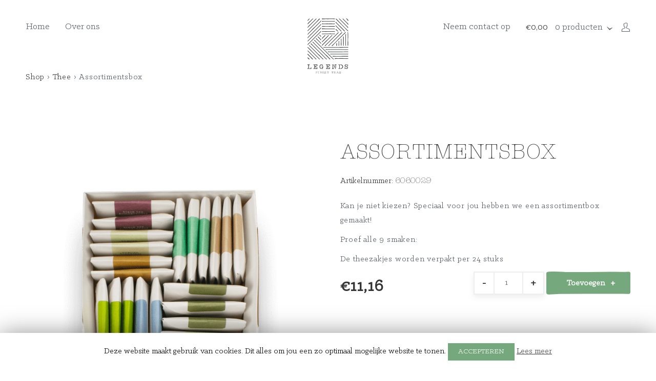

--- FILE ---
content_type: text/html; charset=UTF-8
request_url: https://www.legends-of-tea.com/product/thee/assortimentbox/
body_size: 11875
content:
<!DOCTYPE html>
<html lang="nl">
<head>
		<meta charset="utf-8">
	
	<meta name="viewport" content="width=device-width, initial-scale=1.0">
	<link rel="stylesheet" type="text/css" media="all" href="https://www.legends-of-tea.com/wp-content/themes/legends-of-tea/style.css" />

	<meta name='robots' content='max-image-preview:large' />
	<style>img:is([sizes="auto" i], [sizes^="auto," i]) { contain-intrinsic-size: 3000px 1500px }</style>
	
<!-- Google Tag Manager for WordPress by gtm4wp.com -->
<script data-cfasync="false" data-pagespeed-no-defer>//<![CDATA[
	var gtm4wp_datalayer_name = "dataLayer";
	var dataLayer = dataLayer || [];
	var gtm4wp_use_sku_instead        = 1;
	var gtm4wp_id_prefix              = '';
	var gtm4wp_remarketing            = false;
	var gtm4wp_eec                    = 1;
	var gtm4wp_classicec              = false;
	var gtm4wp_currency               = 'EUR';
	var gtm4wp_product_per_impression = 0;
	var gtm4wp_needs_shipping_address = false;
//]]>
</script>
<!-- End Google Tag Manager for WordPress by gtm4wp.com -->
	<!-- This site is optimized with the Yoast SEO plugin v14.6.1 - https://yoast.com/wordpress/plugins/seo/ -->
	<title>Assortimentsbox | Legends of tea</title>
	<meta name="robots" content="index, follow" />
	<meta name="googlebot" content="index, follow, max-snippet:-1, max-image-preview:large, max-video-preview:-1" />
	<meta name="bingbot" content="index, follow, max-snippet:-1, max-image-preview:large, max-video-preview:-1" />
	<link rel="canonical" href="https://www.legends-of-tea.com/product/thee/assortimentbox/" />
	<meta property="og:locale" content="nl_NL" />
	<meta property="og:type" content="article" />
	<meta property="og:title" content="Assortimentsbox | Legends of tea" />
	<meta property="og:description" content="Kan je niet kiezen? Speciaal voor jou hebben we een assortimentbox gemaakt!  Proef alle 9 smaken:  De theezakjes worden verpakt per 24 stuks" />
	<meta property="og:url" content="https://www.legends-of-tea.com/product/thee/assortimentbox/" />
	<meta property="og:site_name" content="Legends of tea" />
	<meta property="article:modified_time" content="2024-09-24T11:41:29+00:00" />
	<meta property="og:image" content="https://www.legends-of-tea.com/wp-content/uploads/2018/05/assortimentenbox.png" />
	<meta property="og:image:width" content="1000" />
	<meta property="og:image:height" content="1000" />
	<meta name="twitter:card" content="summary_large_image" />
	<script type="application/ld+json" class="yoast-schema-graph">{"@context":"https://schema.org","@graph":[{"@type":"Organization","@id":"https://www.legends-of-tea.com/#organization","name":"Legends of Tea","url":"https://www.legends-of-tea.com/","sameAs":[],"logo":{"@type":"ImageObject","@id":"https://www.legends-of-tea.com/#logo","inLanguage":"nl-NL","url":"https://www.legends-of-tea.com/wp-content/uploads/2018/06/favicon_legends.png","width":512,"height":512,"caption":"Legends of Tea"},"image":{"@id":"https://www.legends-of-tea.com/#logo"}},{"@type":"WebSite","@id":"https://www.legends-of-tea.com/#website","url":"https://www.legends-of-tea.com/","name":"Legends of tea","description":"Thee die wat met je doet","publisher":{"@id":"https://www.legends-of-tea.com/#organization"},"potentialAction":[{"@type":"SearchAction","target":"https://www.legends-of-tea.com/?s={search_term_string}","query-input":"required name=search_term_string"}],"inLanguage":"nl-NL"},{"@type":"ImageObject","@id":"https://www.legends-of-tea.com/product/thee/assortimentbox/#primaryimage","inLanguage":"nl-NL","url":"https://www.legends-of-tea.com/wp-content/uploads/2018/05/assortimentenbox.png","width":1000,"height":1000},{"@type":"WebPage","@id":"https://www.legends-of-tea.com/product/thee/assortimentbox/#webpage","url":"https://www.legends-of-tea.com/product/thee/assortimentbox/","name":"Assortimentsbox | Legends of tea","isPartOf":{"@id":"https://www.legends-of-tea.com/#website"},"primaryImageOfPage":{"@id":"https://www.legends-of-tea.com/product/thee/assortimentbox/#primaryimage"},"datePublished":"2018-04-10T10:30:27+00:00","dateModified":"2024-09-24T11:41:29+00:00","breadcrumb":{"@id":"https://www.legends-of-tea.com/product/thee/assortimentbox/#breadcrumb"},"inLanguage":"nl-NL","potentialAction":[{"@type":"ReadAction","target":["https://www.legends-of-tea.com/product/thee/assortimentbox/"]}]},{"@type":"BreadcrumbList","@id":"https://www.legends-of-tea.com/product/thee/assortimentbox/#breadcrumb","itemListElement":[{"@type":"ListItem","position":1,"item":{"@type":"WebPage","@id":"https://www.legends-of-tea.com/shop/","url":"https://www.legends-of-tea.com/shop/","name":"Shop"}},{"@type":"ListItem","position":2,"item":{"@type":"WebPage","@id":"https://www.legends-of-tea.com/product-categorie/thee/","url":"https://www.legends-of-tea.com/product-categorie/thee/","name":"Thee"}},{"@type":"ListItem","position":3,"item":{"@type":"WebPage","@id":"https://www.legends-of-tea.com/product/thee/assortimentbox/","url":"https://www.legends-of-tea.com/product/thee/assortimentbox/","name":"Assortimentsbox"}}]}]}</script>
	<!-- / Yoast SEO plugin. -->


<link rel='dns-prefetch' href='//cdnjs.cloudflare.com' />
<link rel='stylesheet' id='wp-block-library-css' href='https://www.legends-of-tea.com/wp-includes/css/dist/block-library/style.min.css?ver=41159cf9e1ad067cb09b26660b305921' type='text/css' media='all' />
<link rel='stylesheet' id='wc-block-vendors-style-css' href='https://www.legends-of-tea.com/wp-content/plugins/woocommerce/packages/woocommerce-blocks/build/vendors-style.css?ver=2.7.3' type='text/css' media='all' />
<link rel='stylesheet' id='wc-block-style-css' href='https://www.legends-of-tea.com/wp-content/plugins/woocommerce/packages/woocommerce-blocks/build/style.css?ver=2.7.3' type='text/css' media='all' />
<style id='classic-theme-styles-inline-css' type='text/css'>
/*! This file is auto-generated */
.wp-block-button__link{color:#fff;background-color:#32373c;border-radius:9999px;box-shadow:none;text-decoration:none;padding:calc(.667em + 2px) calc(1.333em + 2px);font-size:1.125em}.wp-block-file__button{background:#32373c;color:#fff;text-decoration:none}
</style>
<style id='global-styles-inline-css' type='text/css'>
:root{--wp--preset--aspect-ratio--square: 1;--wp--preset--aspect-ratio--4-3: 4/3;--wp--preset--aspect-ratio--3-4: 3/4;--wp--preset--aspect-ratio--3-2: 3/2;--wp--preset--aspect-ratio--2-3: 2/3;--wp--preset--aspect-ratio--16-9: 16/9;--wp--preset--aspect-ratio--9-16: 9/16;--wp--preset--color--black: #000000;--wp--preset--color--cyan-bluish-gray: #abb8c3;--wp--preset--color--white: #ffffff;--wp--preset--color--pale-pink: #f78da7;--wp--preset--color--vivid-red: #cf2e2e;--wp--preset--color--luminous-vivid-orange: #ff6900;--wp--preset--color--luminous-vivid-amber: #fcb900;--wp--preset--color--light-green-cyan: #7bdcb5;--wp--preset--color--vivid-green-cyan: #00d084;--wp--preset--color--pale-cyan-blue: #8ed1fc;--wp--preset--color--vivid-cyan-blue: #0693e3;--wp--preset--color--vivid-purple: #9b51e0;--wp--preset--gradient--vivid-cyan-blue-to-vivid-purple: linear-gradient(135deg,rgba(6,147,227,1) 0%,rgb(155,81,224) 100%);--wp--preset--gradient--light-green-cyan-to-vivid-green-cyan: linear-gradient(135deg,rgb(122,220,180) 0%,rgb(0,208,130) 100%);--wp--preset--gradient--luminous-vivid-amber-to-luminous-vivid-orange: linear-gradient(135deg,rgba(252,185,0,1) 0%,rgba(255,105,0,1) 100%);--wp--preset--gradient--luminous-vivid-orange-to-vivid-red: linear-gradient(135deg,rgba(255,105,0,1) 0%,rgb(207,46,46) 100%);--wp--preset--gradient--very-light-gray-to-cyan-bluish-gray: linear-gradient(135deg,rgb(238,238,238) 0%,rgb(169,184,195) 100%);--wp--preset--gradient--cool-to-warm-spectrum: linear-gradient(135deg,rgb(74,234,220) 0%,rgb(151,120,209) 20%,rgb(207,42,186) 40%,rgb(238,44,130) 60%,rgb(251,105,98) 80%,rgb(254,248,76) 100%);--wp--preset--gradient--blush-light-purple: linear-gradient(135deg,rgb(255,206,236) 0%,rgb(152,150,240) 100%);--wp--preset--gradient--blush-bordeaux: linear-gradient(135deg,rgb(254,205,165) 0%,rgb(254,45,45) 50%,rgb(107,0,62) 100%);--wp--preset--gradient--luminous-dusk: linear-gradient(135deg,rgb(255,203,112) 0%,rgb(199,81,192) 50%,rgb(65,88,208) 100%);--wp--preset--gradient--pale-ocean: linear-gradient(135deg,rgb(255,245,203) 0%,rgb(182,227,212) 50%,rgb(51,167,181) 100%);--wp--preset--gradient--electric-grass: linear-gradient(135deg,rgb(202,248,128) 0%,rgb(113,206,126) 100%);--wp--preset--gradient--midnight: linear-gradient(135deg,rgb(2,3,129) 0%,rgb(40,116,252) 100%);--wp--preset--font-size--small: 13px;--wp--preset--font-size--medium: 20px;--wp--preset--font-size--large: 36px;--wp--preset--font-size--x-large: 42px;--wp--preset--spacing--20: 0.44rem;--wp--preset--spacing--30: 0.67rem;--wp--preset--spacing--40: 1rem;--wp--preset--spacing--50: 1.5rem;--wp--preset--spacing--60: 2.25rem;--wp--preset--spacing--70: 3.38rem;--wp--preset--spacing--80: 5.06rem;--wp--preset--shadow--natural: 6px 6px 9px rgba(0, 0, 0, 0.2);--wp--preset--shadow--deep: 12px 12px 50px rgba(0, 0, 0, 0.4);--wp--preset--shadow--sharp: 6px 6px 0px rgba(0, 0, 0, 0.2);--wp--preset--shadow--outlined: 6px 6px 0px -3px rgba(255, 255, 255, 1), 6px 6px rgba(0, 0, 0, 1);--wp--preset--shadow--crisp: 6px 6px 0px rgba(0, 0, 0, 1);}:where(.is-layout-flex){gap: 0.5em;}:where(.is-layout-grid){gap: 0.5em;}body .is-layout-flex{display: flex;}.is-layout-flex{flex-wrap: wrap;align-items: center;}.is-layout-flex > :is(*, div){margin: 0;}body .is-layout-grid{display: grid;}.is-layout-grid > :is(*, div){margin: 0;}:where(.wp-block-columns.is-layout-flex){gap: 2em;}:where(.wp-block-columns.is-layout-grid){gap: 2em;}:where(.wp-block-post-template.is-layout-flex){gap: 1.25em;}:where(.wp-block-post-template.is-layout-grid){gap: 1.25em;}.has-black-color{color: var(--wp--preset--color--black) !important;}.has-cyan-bluish-gray-color{color: var(--wp--preset--color--cyan-bluish-gray) !important;}.has-white-color{color: var(--wp--preset--color--white) !important;}.has-pale-pink-color{color: var(--wp--preset--color--pale-pink) !important;}.has-vivid-red-color{color: var(--wp--preset--color--vivid-red) !important;}.has-luminous-vivid-orange-color{color: var(--wp--preset--color--luminous-vivid-orange) !important;}.has-luminous-vivid-amber-color{color: var(--wp--preset--color--luminous-vivid-amber) !important;}.has-light-green-cyan-color{color: var(--wp--preset--color--light-green-cyan) !important;}.has-vivid-green-cyan-color{color: var(--wp--preset--color--vivid-green-cyan) !important;}.has-pale-cyan-blue-color{color: var(--wp--preset--color--pale-cyan-blue) !important;}.has-vivid-cyan-blue-color{color: var(--wp--preset--color--vivid-cyan-blue) !important;}.has-vivid-purple-color{color: var(--wp--preset--color--vivid-purple) !important;}.has-black-background-color{background-color: var(--wp--preset--color--black) !important;}.has-cyan-bluish-gray-background-color{background-color: var(--wp--preset--color--cyan-bluish-gray) !important;}.has-white-background-color{background-color: var(--wp--preset--color--white) !important;}.has-pale-pink-background-color{background-color: var(--wp--preset--color--pale-pink) !important;}.has-vivid-red-background-color{background-color: var(--wp--preset--color--vivid-red) !important;}.has-luminous-vivid-orange-background-color{background-color: var(--wp--preset--color--luminous-vivid-orange) !important;}.has-luminous-vivid-amber-background-color{background-color: var(--wp--preset--color--luminous-vivid-amber) !important;}.has-light-green-cyan-background-color{background-color: var(--wp--preset--color--light-green-cyan) !important;}.has-vivid-green-cyan-background-color{background-color: var(--wp--preset--color--vivid-green-cyan) !important;}.has-pale-cyan-blue-background-color{background-color: var(--wp--preset--color--pale-cyan-blue) !important;}.has-vivid-cyan-blue-background-color{background-color: var(--wp--preset--color--vivid-cyan-blue) !important;}.has-vivid-purple-background-color{background-color: var(--wp--preset--color--vivid-purple) !important;}.has-black-border-color{border-color: var(--wp--preset--color--black) !important;}.has-cyan-bluish-gray-border-color{border-color: var(--wp--preset--color--cyan-bluish-gray) !important;}.has-white-border-color{border-color: var(--wp--preset--color--white) !important;}.has-pale-pink-border-color{border-color: var(--wp--preset--color--pale-pink) !important;}.has-vivid-red-border-color{border-color: var(--wp--preset--color--vivid-red) !important;}.has-luminous-vivid-orange-border-color{border-color: var(--wp--preset--color--luminous-vivid-orange) !important;}.has-luminous-vivid-amber-border-color{border-color: var(--wp--preset--color--luminous-vivid-amber) !important;}.has-light-green-cyan-border-color{border-color: var(--wp--preset--color--light-green-cyan) !important;}.has-vivid-green-cyan-border-color{border-color: var(--wp--preset--color--vivid-green-cyan) !important;}.has-pale-cyan-blue-border-color{border-color: var(--wp--preset--color--pale-cyan-blue) !important;}.has-vivid-cyan-blue-border-color{border-color: var(--wp--preset--color--vivid-cyan-blue) !important;}.has-vivid-purple-border-color{border-color: var(--wp--preset--color--vivid-purple) !important;}.has-vivid-cyan-blue-to-vivid-purple-gradient-background{background: var(--wp--preset--gradient--vivid-cyan-blue-to-vivid-purple) !important;}.has-light-green-cyan-to-vivid-green-cyan-gradient-background{background: var(--wp--preset--gradient--light-green-cyan-to-vivid-green-cyan) !important;}.has-luminous-vivid-amber-to-luminous-vivid-orange-gradient-background{background: var(--wp--preset--gradient--luminous-vivid-amber-to-luminous-vivid-orange) !important;}.has-luminous-vivid-orange-to-vivid-red-gradient-background{background: var(--wp--preset--gradient--luminous-vivid-orange-to-vivid-red) !important;}.has-very-light-gray-to-cyan-bluish-gray-gradient-background{background: var(--wp--preset--gradient--very-light-gray-to-cyan-bluish-gray) !important;}.has-cool-to-warm-spectrum-gradient-background{background: var(--wp--preset--gradient--cool-to-warm-spectrum) !important;}.has-blush-light-purple-gradient-background{background: var(--wp--preset--gradient--blush-light-purple) !important;}.has-blush-bordeaux-gradient-background{background: var(--wp--preset--gradient--blush-bordeaux) !important;}.has-luminous-dusk-gradient-background{background: var(--wp--preset--gradient--luminous-dusk) !important;}.has-pale-ocean-gradient-background{background: var(--wp--preset--gradient--pale-ocean) !important;}.has-electric-grass-gradient-background{background: var(--wp--preset--gradient--electric-grass) !important;}.has-midnight-gradient-background{background: var(--wp--preset--gradient--midnight) !important;}.has-small-font-size{font-size: var(--wp--preset--font-size--small) !important;}.has-medium-font-size{font-size: var(--wp--preset--font-size--medium) !important;}.has-large-font-size{font-size: var(--wp--preset--font-size--large) !important;}.has-x-large-font-size{font-size: var(--wp--preset--font-size--x-large) !important;}
:where(.wp-block-post-template.is-layout-flex){gap: 1.25em;}:where(.wp-block-post-template.is-layout-grid){gap: 1.25em;}
:where(.wp-block-columns.is-layout-flex){gap: 2em;}:where(.wp-block-columns.is-layout-grid){gap: 2em;}
:root :where(.wp-block-pullquote){font-size: 1.5em;line-height: 1.6;}
</style>
<link rel='stylesheet' id='contact-form-7-css' href='https://www.legends-of-tea.com/wp-content/plugins/contact-form-7/includes/css/styles.css?ver=5.2' type='text/css' media='all' />
<link rel='stylesheet' id='cookie-law-info-css' href='https://www.legends-of-tea.com/wp-content/plugins/cookie-law-info/public/css/cookie-law-info-public.css?ver=1.8.8' type='text/css' media='all' />
<link rel='stylesheet' id='cookie-law-info-gdpr-css' href='https://www.legends-of-tea.com/wp-content/plugins/cookie-law-info/public/css/cookie-law-info-gdpr.css?ver=1.8.8' type='text/css' media='all' />
<link rel='stylesheet' id='bootmulti_stylesheet-css' href='https://www.legends-of-tea.com/wp-content/plugins/loyalsmail/assets/css/bootstrap-multiselect.css?ver=41159cf9e1ad067cb09b26660b305921' type='text/css' media='all' />
<link rel='stylesheet' id='frontend_styles-css' href='https://www.legends-of-tea.com/wp-content/plugins/loyalsmail/assets/css/hellodialog_frontend.css?ver=41159cf9e1ad067cb09b26660b305921' type='text/css' media='all' />
<link rel='stylesheet' id='woocommerce-layout-css' href='https://www.legends-of-tea.com/wp-content/plugins/woocommerce/assets/css/woocommerce-layout.css?ver=4.3.6' type='text/css' media='all' />
<link rel='stylesheet' id='woocommerce-smallscreen-css' href='https://www.legends-of-tea.com/wp-content/plugins/woocommerce/assets/css/woocommerce-smallscreen.css?ver=4.3.6' type='text/css' media='only screen and (max-width: 767px)' />
<link rel='stylesheet' id='woocommerce-general-css' href='https://www.legends-of-tea.com/wp-content/plugins/woocommerce/assets/css/woocommerce.css?ver=4.3.6' type='text/css' media='all' />
<style id='woocommerce-inline-inline-css' type='text/css'>
.woocommerce form .form-row .required { visibility: visible; }
</style>
<link rel='stylesheet' id='ywpi_css-css' href='https://www.legends-of-tea.com/wp-content/plugins/yith-woocommerce-pdf-invoice-premium/assets/css/ywpi.css?ver=41159cf9e1ad067cb09b26660b305921' type='text/css' media='all' />
<link rel='stylesheet' id='global-css' href='https://www.legends-of-tea.com/wp-content/themes/legends-of-tea/assets/css/global.min.css?ver=1.0.5' type='text/css' media='all' />
<script type="text/javascript" src="https://www.legends-of-tea.com/wp-includes/js/jquery/jquery.min.js?ver=3.7.1" id="jquery-core-js"></script>
<script type="text/javascript" src="https://www.legends-of-tea.com/wp-includes/js/jquery/jquery-migrate.min.js?ver=3.4.1" id="jquery-migrate-js"></script>
<script type="text/javascript" id="cookie-law-info-js-extra">
/* <![CDATA[ */
var Cli_Data = {"nn_cookie_ids":[],"cookielist":[]};
var log_object = {"ajax_url":"https:\/\/www.legends-of-tea.com\/wp-admin\/admin-ajax.php"};
/* ]]> */
</script>
<script type="text/javascript" src="https://www.legends-of-tea.com/wp-content/plugins/cookie-law-info/public/js/cookie-law-info-public.js?ver=1.8.8" id="cookie-law-info-js"></script>
<script type="text/javascript" src="https://www.legends-of-tea.com/wp-content/plugins/loyalsmail/assets/js/core.js?ver=1.0.1" id="core-js"></script>
<script type="text/javascript" src="//cdnjs.cloudflare.com/ajax/libs/popper.js/1.13.0/umd/popper.min.js?ver=1.0.1" id="popper-js"></script>
<script type="text/javascript" src="//cdnjs.cloudflare.com/ajax/libs/twitter-bootstrap/4.0.0-beta/js/bootstrap.min.js?ver=1.0.1" id="bootstrap-js"></script>
<script type="text/javascript" src="https://www.legends-of-tea.com/wp-content/plugins/loyalsmail/assets/js/bootstrap-multiselect.js?ver=1.0.1" id="bootstrapmulti-js"></script>
<script type="text/javascript" src="https://www.legends-of-tea.com/wp-content/plugins/loyalsmail/assets/js/ajax.js?ver=1.0.1" id="ajax-js"></script>
<script type="text/javascript" src="https://www.legends-of-tea.com/wp-content/plugins/duracelltomi-google-tag-manager/js/gtm4wp-contact-form-7-tracker.js?ver=1.11.4" id="gtm4wp-contact-form-7-tracker-js"></script>
<script type="text/javascript" src="https://www.legends-of-tea.com/wp-content/plugins/duracelltomi-google-tag-manager/js/gtm4wp-form-move-tracker.js?ver=1.11.4" id="gtm4wp-form-move-tracker-js"></script>
<script type="text/javascript" src="https://www.legends-of-tea.com/wp-content/plugins/duracelltomi-google-tag-manager/js/gtm4wp-woocommerce-enhanced.js?ver=1.11.4" id="gtm4wp-woocommerce-enhanced-js"></script>
<link rel="https://api.w.org/" href="https://www.legends-of-tea.com/wp-json/" /><link rel="alternate" title="JSON" type="application/json" href="https://www.legends-of-tea.com/wp-json/wp/v2/product/964" /><link rel='shortlink' href='https://www.legends-of-tea.com/?p=964' />
<link rel="alternate" title="oEmbed (JSON)" type="application/json+oembed" href="https://www.legends-of-tea.com/wp-json/oembed/1.0/embed?url=https%3A%2F%2Fwww.legends-of-tea.com%2Fproduct%2Fthee%2Fassortimentbox%2F" />
<link rel="alternate" title="oEmbed (XML)" type="text/xml+oembed" href="https://www.legends-of-tea.com/wp-json/oembed/1.0/embed?url=https%3A%2F%2Fwww.legends-of-tea.com%2Fproduct%2Fthee%2Fassortimentbox%2F&#038;format=xml" />

<!-- Google Tag Manager for WordPress by gtm4wp.com -->
<script data-cfasync="false" data-pagespeed-no-defer>//<![CDATA[
	var dataLayer_content = {"pagePostType":"product","pagePostType2":"single-product","pagePostAuthor":"wordpress","customerTotalOrders":0,"customerTotalOrderValue":"0.00","customerFirstName":"","customerLastName":"","customerBillingFirstName":"","customerBillingLastName":"","customerBillingCompany":"","customerBillingAddress1":"","customerBillingAddress2":"","customerBillingCity":"","customerBillingPostcode":"","customerBillingCountry":"","customerBillingEmail":"","customerBillingPhone":"","customerShippingFirstName":"","customerShippingLastName":"","customerShippingCompany":"","customerShippingAddress1":"","customerShippingAddress2":"","customerShippingCity":"","customerShippingPostcode":"","customerShippingCountry":"","productRatingCounts":[],"productAverageRating":0,"productReviewCount":0,"productType":"simple","productIsVariable":0,"ecommerce":{"currencyCode":"EUR","detail":{"products":[{"id":"6060029","name":"Assortimentsbox","sku":"6060029","category":"Thee","price":11.16,"stocklevel":null}]}}};
	dataLayer.push( dataLayer_content );//]]>
</script>
<script data-cfasync="false">//<![CDATA[
(function(w,d,s,l,i){w[l]=w[l]||[];w[l].push({'gtm.start':
new Date().getTime(),event:'gtm.js'});var f=d.getElementsByTagName(s)[0],
j=d.createElement(s),dl=l!='dataLayer'?'&l='+l:'';j.async=true;j.src=
'//www.googletagmanager.com/gtm.'+'js?id='+i+dl;f.parentNode.insertBefore(j,f);
})(window,document,'script','dataLayer','GTM-NZMTMFL');//]]>
</script>
<!-- End Google Tag Manager -->
<!-- End Google Tag Manager for WordPress by gtm4wp.com -->	<noscript><style>.woocommerce-product-gallery{ opacity: 1 !important; }</style></noscript>
	<link rel="icon" href="https://www.legends-of-tea.com/wp-content/uploads/2018/06/cropped-favicon_legends-32x32.png" sizes="32x32" />
<link rel="icon" href="https://www.legends-of-tea.com/wp-content/uploads/2018/06/cropped-favicon_legends-192x192.png" sizes="192x192" />
<link rel="apple-touch-icon" href="https://www.legends-of-tea.com/wp-content/uploads/2018/06/cropped-favicon_legends-180x180.png" />
<meta name="msapplication-TileImage" content="https://www.legends-of-tea.com/wp-content/uploads/2018/06/cropped-favicon_legends-270x270.png" />
		<style type="text/css" id="wp-custom-css">
			.cli-plugin-button, .cli-plugin-button:visited, .medium.cli-plugin-button, .medium.cli-plugin-button:visited {
	box-shadow: none !important;
	text-shadow: none !important;
	border-radius: 0px !important;
	border: none !important;
	background-image: none !important;
    text-transform: uppercase !important;
    padding: 10px 20px !important;
	font-size: 14px !important;
	color: white !important;
}
#cookie-law-info-bar {
	padding: 15px 0;
}
.cli-plugin-button:hover, .cli-plugin-button:hover, .medium.cli-plugin-button:hover, .medium.cli-plugin-button:hover {
	background-color: #75a87d !important;
}
@media (max-width:767px) {
	#cookie-law-info-bar {
		padding: 20px;
	}
	.cli-plugin-button, .cli-plugin-button:visited, .medium.cli-plugin-button, .medium.cli-plugin-button:visited {
		display: block;
		margin-left:0;
		margin-top:1rem;
	}
}
#news_check_field { padding-top: 15px; }
#news_check_field .optional { display: none; }		</style>
		
</head>
<body class="product-template-default single single-product postid-964 fade-in-page theme-legends-of-tea woocommerce woocommerce-page woocommerce-no-js &quot;&gt;
&lt;!-- Google Tag Manager (noscript) --&gt;
&lt;noscript&gt;&lt;iframe src=&quot;https://www.googletagmanager.com/ns.html?id=GTM-NZMTMFL&quot;
height=&quot;0&quot; width=&quot;0&quot; style=&quot;display:none;visibility:hidden&quot;&gt;&lt;/iframe&gt;&lt;/noscript&gt;
&lt;!-- End Google Tag Manager (noscript) --&gt;&lt;br style=&quot;display:none;">
	
	<!-- <div class="page-overlay"></div> -->
    <div class="woocommerce">
 <nav class="navbar-fixed-top woocommerce-nav">
	<div class="bottomnav visible-lg hidden-md hidden-sm hidden-xs">
		<div class="container-fluid">
			<div class="row">
                <div class="col-xs-12">
                    <div class="nav-wrapper">
                        <div class="nav-wrapper__primary navigatie">
                            <li id="menu-item-1435" class="menu-item menu-item-type-post_type menu-item-object-page menu-item-home menu-item-1435"><a href="https://www.legends-of-tea.com/">Home</a></li>
<li id="menu-item-1434" class="menu-item menu-item-type-post_type menu-item-object-page menu-item-1434"><a href="https://www.legends-of-tea.com/over-ons/">Over ons</a></li>
                        </div>
                        <div class="brand">
                            <div class="box__perspective">
                                <div class="box">
                                    <a class="logo" href="https://www.legends-of-tea.com"><img src="https://www.legends-of-tea.com/wp-content/themes/legends-of-tea/assets/img/logo.svg" alt="Logo"/></a>
                                </div>
                            </div>
                        </div>
                        <div class="nav-wrapper__secondary navigatie">
                            <li id="menu-item-1439" class="menu-item menu-item-type-post_type menu-item-object-page menu-item-1439"><a href="https://www.legends-of-tea.com/neem-contact-op/">Neem contact op</a></li>
                            <div class="navigatie_wrapper bag">
                                <div class="toggle-bag">
                                    <a class="cart-customlocation" href="https://www.legends-of-tea.com/shop/winkelmand/" title="View your shopping cart"><span class="woocommerce-Price-amount amount"><span class="woocommerce-Price-currencySymbol">&euro;</span>0,00</span> 0 producten<i class="icon-dropdown"></i></a>
                                </div>
                                <div class="fixed-cart">
                                    <div class="cart-wrapper">
                                        

<div class="products-overview">
	</div>
<div class="total-pricing">
	<div class="total">
		<div class="total-wrapper">
            <p>Subtotaal:</p>
			<span class="price">
                &euro;0,00			</span>
        </div>
	</div>
	<div class="to-checkout">
		<a class="button button-primary js-tilt" href="https://www.legends-of-tea.com/bestellen/">Bestellen</a>
        <a href="https://www.legends-of-tea.com/winkelmand/" class="continue-shopping button-secondary">Wijzig winkelmandje</a>
	</div>
</div>

<script>
	var timeout = -1;
	jQuery('input.minicart-quantity').on('change input',function(){
		if ( jQuery(this).val() == '' ) {
			return;
		}
		var quantity = parseInt( Math.max(0, jQuery(this).val() ) );
		var product_id = jQuery(this).closest('.product-wrapper').attr("data-product-id");
		var cart_product_id = jQuery(this).closest('.product-wrapper').attr("data-cart-item-key");

		clearTimeout( timeout );
		timeout = setTimeout( function() {
			jQuery.ajax({
				type: 'POST',
				dataType: 'json',
				url: "https://www.legends-of-tea.com/wp-admin/admin-ajax.php",
				data: { action: "zz_product_quantity",
						product_id: product_id,
						cart_product_id: cart_product_id,
						quantity: quantity
				},success: function(data){
					console.log(data);
				}
			});
		}, 300 );
	});


	jQuery('.minicart-remove-product').click(function(e){
		e.preventDefault();
		e.stopPropagation();

		var product_id = jQuery(this).closest('.product-wrapper').attr("data-product-id");
		var cart_product_id = jQuery(this).closest('.product-wrapper').attr("data-cart-item-key");
		jQuery.ajax({
			type: 'POST',
			dataType: 'json',
			url: "https://www.legends-of-tea.com/wp-admin/admin-ajax.php",
			data: { action: "zz_product_quantity",
					product_id: product_id,
					cart_product_id: cart_product_id,
					quantity: 0
			},success: function(data){
//				console.log(data);
			}
		});
		return false;
	});
</script>
<script>
	jQuery(document).ajaxSuccess(
		function(event, xhr, settings){
			try {
				var data = JSON.parse( xhr.responseText );
				if ( data.cart_update_data != undefined ) {
					if ( jQuery('#checkout .products-overview').length ) {
						jQuery('#checkout .products-overview').parent().html( data.checkout );
					}
				}

				var result = data.cart_update_data || data;
				if ( result.fragments != undefined && result.cart_hash != undefined ) {
					for (var k in result.fragments){
						if (typeof result.fragments[k] !== 'function') {

								var $new = jQuery( result.fragments[k] );
								var $wrapper = jQuery('.cart-wrapper');

								$wrapper.html( $new.html() );


						}
					}
                    var num = 0;
                    jQuery('.cart-wrapper .products-overview .minicart-quantity').each(function() {
                        num += parseInt( jQuery(this).val() );
                    })

                    var s = jQuery( '.fixed-cart .cart-wrapper .total-pricing .total-wrapper .price').html();

                    jQuery( '.cart-customlocation' ).html( '<span class="woocommerce-Price-amount amount">' + s + '</span> ' + num + ' producten' + '<i class="icon-dropdown"></i>' );
                    jQuery( '.products-number' ).text( num );

				}
			} catch (e) {
				return false;
			}
			return true;
		}
   );
</script>
                                    </div>
                                </div>
                            </div>
							<div class="user-icon-account">
								<a href="https://www.legends-of-tea.com/shop/mijn-account/">
									<i class="icon-account"></i>
								</a>
							</div>
                        </div>
                    </div>
                </div>
			</div>
		</div>
	</div>
	<div class="responsive_nav visible-xs visible-sm visible-md hidden-lg">
		<div class="container-fluid">
			<div class="row">
				<div class="brand col-sm-8 col-xs-5">
					<a class="logo" href="https://www.legends-of-tea.com"><img src="https://www.legends-of-tea.com/wp-content/themes/legends-of-tea/assets/img/logo.svg" alt="Logo"/></a>
				</div>
				<div id="hamburger" class="hidden-lg col-sm-4 col-xs-7">
                    <div class="shopping-bag">
                        <a href="https://www.legends-of-tea.com/winkelmand/">
                            <i class="icon-shopping-bag"></i>
                            <span class="products-number">0</span>
                        </a>
                    </div>
                    <div class="user-icon-account">
                        <a href="https://www.legends-of-tea.com/shop/mijn-account/">
                            <i class="icon-account"></i>
                        </a>
                    </div>
					<div class="hamburger-menu">
						<div class="bar"></div>
					</div>
				</div>
			</div>
		</div>
	</div>
</nav>
<div id="mobile-menu" class="hidden-lg">
	<div class="wrapper">
		<div class="menu-wrapper">
			<li id="menu-item-1471" class="menu-item menu-item-type-post_type menu-item-object-page menu-item-home menu-item-1471"><a href="https://www.legends-of-tea.com/">Home</a></li>
<li id="menu-item-1468" class="menu-item menu-item-type-post_type menu-item-object-page menu-item-1468"><a href="https://www.legends-of-tea.com/over-ons/">Over ons</a></li>
<li id="menu-item-1467" class="menu-item menu-item-type-post_type menu-item-object-page menu-item-1467"><a href="https://www.legends-of-tea.com/neem-contact-op/">Neem contact op</a></li>
		</div>
		<div class="contact-button">
			<a data-tilt class="button-wc button-primary js-tilt" href="https://www.legends-of-tea.com/shop/">Naar webshop</a>
		</div>
	</div>
</div>
	<section id="breadcrumbs" class="padding-small pbn ptl" data-aos="fade-up">
		<div class="container-fluid">
			<div class="row">
				<div class="col-xs-12">
					<p id="breadcrumbs"><span><span><a href="https://www.legends-of-tea.com/shop/">Shop</a> › <span><a href="https://www.legends-of-tea.com/product-categorie/thee/">Thee</a> › <span class="breadcrumb_last" aria-current="page">Assortimentsbox</span></span></span></span></p>				</div>
			</div>
		</div>
	</section>
	<section id="products" class="padding-small pbn" data-aos="fade-up">
		<div class="container-fluid">
			<div class="row">
				<div class="col-xs-12">
					<div class="woocommerce-notices-wrapper"></div><div id="product-964" class="product type-product post-964 status-publish first instock product_cat-thee has-post-thumbnail taxable shipping-taxable purchasable product-type-simple">

	<div class="woocommerce-product-gallery woocommerce-product-gallery--with-images woocommerce-product-gallery--columns-4 images" data-columns="4" style="opacity: 0; transition: opacity .25s ease-in-out;">
	<figure class="woocommerce-product-gallery__wrapper">
		<div data-thumb="https://www.legends-of-tea.com/wp-content/uploads/2018/05/assortimentenbox-100x100.png" data-thumb-alt="" class="woocommerce-product-gallery__image"><a href="https://www.legends-of-tea.com/wp-content/uploads/2018/05/assortimentenbox.png"><img width="600" height="600" src="https://www.legends-of-tea.com/wp-content/uploads/2018/05/assortimentenbox-600x600.png" class="wp-post-image" alt="" title="assortimentenbox" data-caption="" data-src="https://www.legends-of-tea.com/wp-content/uploads/2018/05/assortimentenbox.png" data-large_image="https://www.legends-of-tea.com/wp-content/uploads/2018/05/assortimentenbox.png" data-large_image_width="1000" data-large_image_height="1000" decoding="async" fetchpriority="high" srcset="https://www.legends-of-tea.com/wp-content/uploads/2018/05/assortimentenbox-600x600.png 600w, https://www.legends-of-tea.com/wp-content/uploads/2018/05/assortimentenbox-150x150.png 150w, https://www.legends-of-tea.com/wp-content/uploads/2018/05/assortimentenbox-300x300.png 300w, https://www.legends-of-tea.com/wp-content/uploads/2018/05/assortimentenbox-768x768.png 768w, https://www.legends-of-tea.com/wp-content/uploads/2018/05/assortimentenbox-100x100.png 100w, https://www.legends-of-tea.com/wp-content/uploads/2018/05/assortimentenbox.png 1000w" sizes="(max-width: 600px) 100vw, 600px" /></a></div>	</figure>
</div>

	<div class="summary entry-summary">
		<h1 class="product_title entry-title">Assortimentsbox</h1><div class="product_meta">

	
	
		<span class="sku_wrapper">Artikelnummer: <span class="sku">6060029</span></span>

	
	<span class="posted_in">Category: <a href="https://www.legends-of-tea.com/product-categorie/thee/" rel="tag">Thee</a></span>
	
	
</div>
<div class="woocommerce-product-details__short-description">
	<p>Kan je niet kiezen? Speciaal voor jou hebben we een assortimentbox gemaakt!</p>
<p>Proef alle 9 smaken:</p>
<p>De theezakjes worden verpakt per 24 stuks</p>
</div>
<p class="price"><span class="woocommerce-Price-amount amount"><span class="woocommerce-Price-currencySymbol">&euro;</span>11,16</span></p>

	
	<form class="cart" action="https://www.legends-of-tea.com/product/thee/assortimentbox/" method="post" enctype='multipart/form-data'>
			<div class="quantity">
		<input class="minus" type="button" value="-">
		<input type="number" step="1" min="1" max="" name="quantity" value="1" title="Qty" class="input-text qty text" size="4" pattern="[0-9]*" inputmode="numeric" />
		<input class="plus" type="button" value="+">
	</div>
			<script>
			function zz_set_quantity( el ) {
				jQuery(el).data('quantity', jQuery('input[name="quantity"]').val());
				jQuery(el).attr('data-quantity', jQuery('input[name="quantity"]').val());

				if ( jQuery('input[name="quantity"]').val() > 0 ) {
					jQuery(el).addClass('ajax_add_to_cart');
					return true;
				}
				jQuery(el).removeClass('ajax_add_to_cart');
				return false;
			}
		</script>
		<a href="?add-to-cart=964"
			onclick="return zz_set_quantity(this);"
			data-quantity="1"
			class="button-wc button-primary button-add-to-cart button product_type_simple add_to_cart_button ajax_add_to_cart js-tilt" 
			data-product_id="964" data-product_sku="" rel="nofollow">
			Toevoegen		</a>


		<input type="hidden" name="gtm4wp_id" value="6060029" />
<input type="hidden" name="gtm4wp_name" value="Assortimentsbox" />
<input type="hidden" name="gtm4wp_sku" value="6060029" />
<input type="hidden" name="gtm4wp_category" value="Thee" />
<input type="hidden" name="gtm4wp_price" value="11.16" />
<input type="hidden" name="gtm4wp_stocklevel" value="" />
	</form>

	
	</div>

	</div>

				</div>
			</div>
		</div>
	</section>

		<section class="divider__wrapper" data-aos="fade-up">
		<div class="container-fluid">
			<div class="divider">
				<div class="divider__text">
					Gerelateerde producten				</div>
			</div>
		</div>
	</section>
	
	<section id="related" class="padding-none" data-aos="fade-up">
		<div class="container-fluid">
			<div class="row">
				<div class="col-xs-12">
					
	<section class="related products">

		<h2>Related products</h2>

		<ul class="products columns-4">

			
				
<li class="col-md-4 col-sm-6 col-xs-12 product__item" class="post-1403 product type-product status-publish has-post-thumbnail product_cat-thee first instock taxable shipping-taxable purchasable product-type-simple">
    <div class="product__item__wrapper" style="--product-color: #bdc7a9">
            <a href="https://www.legends-of-tea.com/product/thee/white-tea-jasmin/" class="woocommerce-LoopProduct-link woocommerce-loop-product__link"><span class="gtm4wp_productdata" style="display:none; visibility:hidden;" data-gtm4wp_product_id="6060021" data-gtm4wp_product_name="White tea jasmine" data-gtm4wp_product_price="11.16" data-gtm4wp_product_cat="Thee" data-gtm4wp_product_url="https://www.legends-of-tea.com/product/thee/white-tea-jasmin/" data-gtm4wp_product_listposition="1" data-gtm4wp_productlist_name="Gerelateerde producten" data-gtm4wp_product_stocklevel="" data-gtm4wp_product_brand=""></span>
        <div class="product__content">
            <div class="product__image">
                <img width="300" height="300" src="https://www.legends-of-tea.com/wp-content/uploads/2018/04/white-tea-jasmin-300x300.png" class="attachment-woocommerce_thumbnail size-woocommerce_thumbnail" alt="" decoding="async" loading="lazy" srcset="https://www.legends-of-tea.com/wp-content/uploads/2018/04/white-tea-jasmin-300x300.png 300w, https://www.legends-of-tea.com/wp-content/uploads/2018/04/white-tea-jasmin-150x150.png 150w, https://www.legends-of-tea.com/wp-content/uploads/2018/04/white-tea-jasmin-768x768.png 768w, https://www.legends-of-tea.com/wp-content/uploads/2018/04/white-tea-jasmin-600x600.png 600w, https://www.legends-of-tea.com/wp-content/uploads/2018/04/white-tea-jasmin-100x100.png 100w, https://www.legends-of-tea.com/wp-content/uploads/2018/04/white-tea-jasmin.png 1000w" sizes="auto, (max-width: 300px) 100vw, 300px" />            </div>
            <div class="product__info">
                <h3 itemprop="name" class="product_title entry-title">White tea jasmine</h3>
                <p class="product__price"><span class="woocommerce-Price-amount amount"><span class="woocommerce-Price-currencySymbol">&euro;</span>11,16</span></p>
                </a><a href="?add-to-cart=1403" data-quantity="1" class="button-wc button-secondary button-add-to-cart mtm button product_type_simple add_to_cart_button ajax_add_to_cart" data-product_id="1403" data-product_sku="6060021" aria-label="Add &ldquo;White tea jasmine&rdquo; to your cart" rel="nofollow">Toevoegen</a>            </div>
        </div>
    </div>
</li>

			
				
<li class="col-md-4 col-sm-6 col-xs-12 product__item" class="post-1414 product type-product status-publish has-post-thumbnail product_cat-thee  instock taxable shipping-taxable purchasable product-type-simple">
    <div class="product__item__wrapper" style="--product-color: #7da68a">
            <a href="https://www.legends-of-tea.com/product/thee/peppermint-liquorice/" class="woocommerce-LoopProduct-link woocommerce-loop-product__link"><span class="gtm4wp_productdata" style="display:none; visibility:hidden;" data-gtm4wp_product_id="6060024" data-gtm4wp_product_name="Peppermint liquorice" data-gtm4wp_product_price="11.16" data-gtm4wp_product_cat="Thee" data-gtm4wp_product_url="https://www.legends-of-tea.com/product/thee/peppermint-liquorice/" data-gtm4wp_product_listposition="2" data-gtm4wp_productlist_name="Gerelateerde producten" data-gtm4wp_product_stocklevel="" data-gtm4wp_product_brand=""></span>
        <div class="product__content">
            <div class="product__image">
                <img width="300" height="300" src="https://www.legends-of-tea.com/wp-content/uploads/2018/04/peppermint-liqourice-300x300.png" class="attachment-woocommerce_thumbnail size-woocommerce_thumbnail" alt="" decoding="async" loading="lazy" srcset="https://www.legends-of-tea.com/wp-content/uploads/2018/04/peppermint-liqourice-300x300.png 300w, https://www.legends-of-tea.com/wp-content/uploads/2018/04/peppermint-liqourice-150x150.png 150w, https://www.legends-of-tea.com/wp-content/uploads/2018/04/peppermint-liqourice-768x768.png 768w, https://www.legends-of-tea.com/wp-content/uploads/2018/04/peppermint-liqourice-600x600.png 600w, https://www.legends-of-tea.com/wp-content/uploads/2018/04/peppermint-liqourice-100x100.png 100w, https://www.legends-of-tea.com/wp-content/uploads/2018/04/peppermint-liqourice.png 1000w" sizes="auto, (max-width: 300px) 100vw, 300px" />            </div>
            <div class="product__info">
                <h3 itemprop="name" class="product_title entry-title">Peppermint liquorice</h3>
                <p class="product__price"><span class="woocommerce-Price-amount amount"><span class="woocommerce-Price-currencySymbol">&euro;</span>11,16</span></p>
                </a><a href="?add-to-cart=1414" data-quantity="1" class="button-wc button-secondary button-add-to-cart mtm button product_type_simple add_to_cart_button ajax_add_to_cart" data-product_id="1414" data-product_sku="6060024" aria-label="Add &ldquo;Peppermint liquorice&rdquo; to your cart" rel="nofollow">Toevoegen</a>            </div>
        </div>
    </div>
</li>

			
				
<li class="col-md-4 col-sm-6 col-xs-12 product__item" class="post-1416 product type-product status-publish has-post-thumbnail product_cat-thee  instock taxable shipping-taxable purchasable product-type-simple">
    <div class="product__item__wrapper" style="--product-color: #a59071">
            <a href="https://www.legends-of-tea.com/product/thee/black-tea-chai/" class="woocommerce-LoopProduct-link woocommerce-loop-product__link"><span class="gtm4wp_productdata" style="display:none; visibility:hidden;" data-gtm4wp_product_id="6060028" data-gtm4wp_product_name="Black tea chai" data-gtm4wp_product_price="11.16" data-gtm4wp_product_cat="Thee" data-gtm4wp_product_url="https://www.legends-of-tea.com/product/thee/black-tea-chai/" data-gtm4wp_product_listposition="3" data-gtm4wp_productlist_name="Gerelateerde producten" data-gtm4wp_product_stocklevel="" data-gtm4wp_product_brand=""></span>
        <div class="product__content">
            <div class="product__image">
                <img width="300" height="300" src="https://www.legends-of-tea.com/wp-content/uploads/2018/04/black-tea-chai-300x300.png" class="attachment-woocommerce_thumbnail size-woocommerce_thumbnail" alt="" decoding="async" loading="lazy" srcset="https://www.legends-of-tea.com/wp-content/uploads/2018/04/black-tea-chai-300x300.png 300w, https://www.legends-of-tea.com/wp-content/uploads/2018/04/black-tea-chai-150x150.png 150w, https://www.legends-of-tea.com/wp-content/uploads/2018/04/black-tea-chai-768x768.png 768w, https://www.legends-of-tea.com/wp-content/uploads/2018/04/black-tea-chai-600x600.png 600w, https://www.legends-of-tea.com/wp-content/uploads/2018/04/black-tea-chai-100x100.png 100w, https://www.legends-of-tea.com/wp-content/uploads/2018/04/black-tea-chai.png 1000w" sizes="auto, (max-width: 300px) 100vw, 300px" />            </div>
            <div class="product__info">
                <h3 itemprop="name" class="product_title entry-title">Black tea chai</h3>
                <p class="product__price"><span class="woocommerce-Price-amount amount"><span class="woocommerce-Price-currencySymbol">&euro;</span>11,16</span></p>
                </a><a href="?add-to-cart=1416" data-quantity="1" class="button-wc button-secondary button-add-to-cart mtm button product_type_simple add_to_cart_button ajax_add_to_cart" data-product_id="1416" data-product_sku="6060028" aria-label="Add &ldquo;Black tea chai&rdquo; to your cart" rel="nofollow">Toevoegen</a>            </div>
        </div>
    </div>
</li>

			
		</ul>

	</section>

				</div>
			</div>
		</div>
	</section>

		<section class="divider__wrapper" data-aos="fade-up">
		<div class="container-fluid">
			<div class="divider">
				<div class="divider__text">
					Neem contact op				</div>
			</div>
		</div>
	</section>
		<section class="contact__section" data-aos="fade-up" style="background-image: url('https://www.legends-of-tea.com/wp-content/uploads/2018/05/Gradient_iStock-488792154.jpg');">
		<div class="container-fluid">
			<div class="padding-small contact_wrapper image_text">
				<div class="row">
					<div class="col-xs-12 col-sm-6 col-md-5 col-lg-5 col-lg-offset-7 col-md-offset-7 col-sm-offset-6 contact_informations bg_info">
						<h2 class="white margin-small mtn">Heb je nog vragen? Neem contact met ons op! </h2>
						<div class="person visible-xs" style="background-image:url('https://www.legends-of-tea.com/wp-content/uploads/2018/05/Gradient_iStock-488792154.jpg')"></div>
													<div class="contact_option white">
								<i class="icon-phone"></i>
								<div class="text_contact"><p>Bel gratis <a href="tel: 0297-284000">0297-284 000</a></p>
</div>
							</div>
														<div class="contact_option white">
								<i class="icon-mail"></i>
								<div class="text_contact"><p>Neem contact op via de <a href="mailto:webshop@legends-of-tea.com">mail</a>:<br />
<a href="mailto:webshop@legends-of-tea.com">webshop@legends-of-tea.com</a></p>
</div>
							</div>
													<div class="person_name">- <i></i></div>
					</div>
				</div>
			</div>
		</div>
	</section>
	<footer>
	<div class="container-fluid">
		<div class="row">
			<div class="footer-wrapper">
				<div class="col-lg-6 col-md-6 col-sm-6 col-xs-12">
					<img src="https://www.legends-of-tea.com/wp-content/themes/legends-of-tea/assets/img/logo_white.svg" alt="Logo"/>
				</div>
				<div class="col-lg-6 col-md-6 col-sm-6 col-xs-12 text-right social dark-grey">
					<a target="_blank" href="https://www.facebook.com/Legends-of-tea-164533883628616/"><i class="icon-facebook"></i></a>
					<a target="_blank" href="https://www.instagram.com/explore/tags/legendsoftea/"><i class="icon-instagram"></i></a>
	            </div>
			</div>
		</div>
	</div>
</footer>

<section id="subfooter" class="pvl">
	<div class="container-fluid">
		<div class="row">
			<div class="col-xs-12 text-center">
				<span class="copyright">© Legends Tea 2018</span>
										<a class="footerlink" href="https://www.legends-of-tea.com//algemene-verkoopvoorwaarden/" target="">Algemene voorwaarden</a>
												<a class="footerlink" href="https://www.legends-of-tea.com//privacy/" target="">Privacy</a>
									</div>
		</div>
	</div>
</section>
<div class="popup">
    </div>

<script type="text/javascript">
	function recalculate_menu() {
		jQuery('.navigatie .menu-item-has-children').each(function(){
        	var width = jQuery(this).children().width();
        	jQuery(this).css('width', width + 2);
        });
	}
	recalculate_menu();
	jQuery(window).on( 'load resize', recalculate_menu );
</script>

<!--googleoff: all--><div id="cookie-law-info-bar"><span>Deze website maakt gebruik van cookies. Dit alles om jou een zo optimaal mogelijke website te tonen. <a role='button' tabindex='0' data-cli_action="accept" id="cookie_action_close_header"  class="medium cli-plugin-button cli-plugin-main-button cookie_action_close_header cli_action_button" style="display:inline-block; ">Accepteren</a> <a href='/privacy/' id="CONSTANT_OPEN_URL" target="_blank"  class="cli-plugin-main-link"  style="display:inline-block;" >Lees meer</a></span></div><div id="cookie-law-info-again" style="display:none;"><span id="cookie_hdr_showagain">Privacy- & cookiebeleid</span></div><div class="cli-modal" id="cliSettingsPopup" tabindex="-1" role="dialog" aria-labelledby="cliSettingsPopup" aria-hidden="true">
  <div class="cli-modal-dialog" role="document">
    <div class="cli-modal-content cli-bar-popup">
      <button type="button" class="cli-modal-close" id="cliModalClose">
        <svg class="" viewBox="0 0 24 24"><path d="M19 6.41l-1.41-1.41-5.59 5.59-5.59-5.59-1.41 1.41 5.59 5.59-5.59 5.59 1.41 1.41 5.59-5.59 5.59 5.59 1.41-1.41-5.59-5.59z"></path><path d="M0 0h24v24h-24z" fill="none"></path></svg>
        <span class="wt-cli-sr-only">Sluiten</span>
      </button>
      <div class="cli-modal-body">
        <div class="cli-container-fluid cli-tab-container">
    <div class="cli-row">
        <div class="cli-col-12 cli-align-items-stretch cli-px-0">
            <div class="cli-privacy-overview">
                                                   
                <div class="cli-privacy-content">
                    <div class="cli-privacy-content-text"></div>
                </div>
                <a class="cli-privacy-readmore" data-readmore-text="Meer weergeven" data-readless-text="Minder weergeven"></a>            </div>
        </div>  
        <div class="cli-col-12 cli-align-items-stretch cli-px-0 cli-tab-section-container">
              
                            <div class="cli-tab-section">
                    <div class="cli-tab-header">
                        <a role="button" tabindex="0" class="cli-nav-link cli-settings-mobile" data-target="necessary" data-toggle="cli-toggle-tab" >
                            Noodzakelijk 
                        </a>
                    
                    <span class="cli-necessary-caption">Altijd ingeschakeld</span>                     </div>
                    <div class="cli-tab-content">
                        <div class="cli-tab-pane cli-fade" data-id="necessary">
                            <p></p>
                        </div>
                    </div>
                </div>
              
                       
        </div>
    </div> 
</div> 
      </div>
    </div>
  </div>
</div>
<div class="cli-modal-backdrop cli-fade cli-settings-overlay"></div>
<div class="cli-modal-backdrop cli-fade cli-popupbar-overlay"></div>
<script type="text/javascript">
  /* <![CDATA[ */
  cli_cookiebar_settings='{"animate_speed_hide":"500","animate_speed_show":"500","background":"#fff","border":"#444","border_on":false,"button_1_button_colour":"#75a87d","button_1_button_hover":"#5e8664","button_1_link_colour":"#fff","button_1_as_button":true,"button_1_new_win":false,"button_2_button_colour":"#333","button_2_button_hover":"#292929","button_2_link_colour":"#444","button_2_as_button":false,"button_2_hidebar":false,"button_3_button_colour":"#000","button_3_button_hover":"#000000","button_3_link_colour":"#fff","button_3_as_button":true,"button_3_new_win":false,"button_4_button_colour":"#000","button_4_button_hover":"#000000","button_4_link_colour":"#fff","button_4_as_button":true,"font_family":"inherit","header_fix":false,"notify_animate_hide":true,"notify_animate_show":false,"notify_div_id":"#cookie-law-info-bar","notify_position_horizontal":"right","notify_position_vertical":"bottom","scroll_close":true,"scroll_close_reload":false,"accept_close_reload":false,"reject_close_reload":false,"showagain_tab":false,"showagain_background":"#fff","showagain_border":"#000","showagain_div_id":"#cookie-law-info-again","showagain_x_position":"100px","text":"#000","show_once_yn":false,"show_once":"10000","logging_on":false,"as_popup":false,"popup_overlay":true,"bar_heading_text":"","cookie_bar_as":"banner","popup_showagain_position":"bottom-right","widget_position":"left"}';
  /* ]]> */
</script>
<!--googleon: all--><script type="application/ld+json">{"@context":"https:\/\/schema.org\/","@type":"Product","@id":"https:\/\/www.legends-of-tea.com\/product\/thee\/assortimentbox\/#product","name":"Assortimentsbox","url":"https:\/\/www.legends-of-tea.com\/product\/thee\/assortimentbox\/","description":"Kan je niet kiezen? Speciaal voor jou hebben we een assortimentbox gemaakt!\r\n\r\nProef alle 9 smaken:\r\n\r\nDe theezakjes worden verpakt per 24 stuks","image":"https:\/\/www.legends-of-tea.com\/wp-content\/uploads\/2018\/05\/assortimentenbox.png","sku":"6060029","offers":[{"@type":"Offer","price":"11.16","priceValidUntil":"2027-12-31","priceSpecification":{"price":"11.16","priceCurrency":"EUR","valueAddedTaxIncluded":"true"},"priceCurrency":"EUR","availability":"http:\/\/schema.org\/InStock","url":"https:\/\/www.legends-of-tea.com\/product\/thee\/assortimentbox\/","seller":{"@type":"Organization","name":"Legends of tea","url":"https:\/\/www.legends-of-tea.com"}}]}</script>	<script type="text/javascript">
		var c = document.body.className;
		c = c.replace(/woocommerce-no-js/, 'woocommerce-js');
		document.body.className = c;
	</script>
	<script type="text/javascript" id="contact-form-7-js-extra">
/* <![CDATA[ */
var wpcf7 = {"apiSettings":{"root":"https:\/\/www.legends-of-tea.com\/wp-json\/contact-form-7\/v1","namespace":"contact-form-7\/v1"}};
/* ]]> */
</script>
<script type="text/javascript" src="https://www.legends-of-tea.com/wp-content/plugins/contact-form-7/includes/js/scripts.js?ver=5.2" id="contact-form-7-js"></script>
<script type="text/javascript" src="https://www.legends-of-tea.com/wp-content/plugins/woocommerce/assets/js/jquery-blockui/jquery.blockUI.min.js?ver=2.70" id="jquery-blockui-js"></script>
<script type="text/javascript" id="wc-add-to-cart-js-extra">
/* <![CDATA[ */
var wc_add_to_cart_params = {"ajax_url":"\/wp-admin\/admin-ajax.php","wc_ajax_url":"\/?wc-ajax=%%endpoint%%","i18n_view_cart":"View cart","cart_url":"https:\/\/www.legends-of-tea.com\/shop\/winkelmand\/","is_cart":"","cart_redirect_after_add":"no"};
/* ]]> */
</script>
<script type="text/javascript" src="https://www.legends-of-tea.com/wp-content/plugins/woocommerce/assets/js/frontend/add-to-cart.min.js?ver=4.3.6" id="wc-add-to-cart-js"></script>
<script type="text/javascript" id="wc-single-product-js-extra">
/* <![CDATA[ */
var wc_single_product_params = {"i18n_required_rating_text":"Please select a rating","review_rating_required":"yes","flexslider":{"rtl":false,"animation":"slide","smoothHeight":true,"directionNav":false,"controlNav":"thumbnails","slideshow":false,"animationSpeed":500,"animationLoop":false,"allowOneSlide":false},"zoom_enabled":"","zoom_options":[],"photoswipe_enabled":"","photoswipe_options":{"shareEl":false,"closeOnScroll":false,"history":false,"hideAnimationDuration":0,"showAnimationDuration":0},"flexslider_enabled":""};
/* ]]> */
</script>
<script type="text/javascript" src="https://www.legends-of-tea.com/wp-content/plugins/woocommerce/assets/js/frontend/single-product.min.js?ver=4.3.6" id="wc-single-product-js"></script>
<script type="text/javascript" src="https://www.legends-of-tea.com/wp-content/plugins/woocommerce/assets/js/js-cookie/js.cookie.min.js?ver=2.1.4" id="js-cookie-js"></script>
<script type="text/javascript" id="woocommerce-js-extra">
/* <![CDATA[ */
var woocommerce_params = {"ajax_url":"\/wp-admin\/admin-ajax.php","wc_ajax_url":"\/?wc-ajax=%%endpoint%%"};
/* ]]> */
</script>
<script type="text/javascript" src="https://www.legends-of-tea.com/wp-content/plugins/woocommerce/assets/js/frontend/woocommerce.min.js?ver=4.3.6" id="woocommerce-js"></script>
<script type="text/javascript" id="wc-cart-fragments-js-extra">
/* <![CDATA[ */
var wc_cart_fragments_params = {"ajax_url":"\/wp-admin\/admin-ajax.php","wc_ajax_url":"\/?wc-ajax=%%endpoint%%","cart_hash_key":"wc_cart_hash_68a42c54ee74e0003f6a6ddeaf404f51","fragment_name":"wc_fragments_68a42c54ee74e0003f6a6ddeaf404f51","request_timeout":"5000"};
/* ]]> */
</script>
<script type="text/javascript" src="https://www.legends-of-tea.com/wp-content/plugins/woocommerce/assets/js/frontend/cart-fragments.min.js?ver=4.3.6" id="wc-cart-fragments-js"></script>
<script type="text/javascript" src="https://www.legends-of-tea.com/wp-content/themes/legends-of-tea/assets/js/flickity.pkgd.min.js?ver=41159cf9e1ad067cb09b26660b305921" id="flickity-js"></script>
<script type="text/javascript" src="https://www.legends-of-tea.com/wp-content/themes/legends-of-tea/assets/js/zz-scrolled.js?ver=41159cf9e1ad067cb09b26660b305921" id="zz-scrolled-js"></script>
<script type="text/javascript" src="https://www.legends-of-tea.com/wp-content/themes/legends-of-tea/assets/js/selectr.min.js?ver=41159cf9e1ad067cb09b26660b305921" id="selectr-js"></script>
<script type="text/javascript" src="https://www.legends-of-tea.com/wp-content/themes/legends-of-tea/assets/js/video.js?ver=41159cf9e1ad067cb09b26660b305921" id="video-js"></script>
<script type="text/javascript" src="https://www.legends-of-tea.com/wp-includes/js/imagesloaded.min.js?ver=5.0.0" id="imagesloaded-js"></script>
<script type="text/javascript" src="https://www.legends-of-tea.com/wp-includes/js/masonry.min.js?ver=4.2.2" id="masonry-js"></script>
<script type="text/javascript" src="https://www.legends-of-tea.com/wp-content/themes/legends-of-tea/assets/js/object-fit.js?ver=41159cf9e1ad067cb09b26660b305921" id="object-fit-js"></script>
<script type="text/javascript" src="https://www.legends-of-tea.com/wp-content/themes/legends-of-tea/assets/js/aos.js?ver=41159cf9e1ad067cb09b26660b305921" id="aos-js"></script>
<script type="text/javascript" src="https://www.legends-of-tea.com/wp-content/themes/legends-of-tea/assets/js/dropzone.js?ver=41159cf9e1ad067cb09b26660b305921" id="dropzone-js"></script>
<script type="text/javascript" src="https://www.legends-of-tea.com/wp-content/themes/legends-of-tea/assets/js/jquery.fullPage.js?ver=41159cf9e1ad067cb09b26660b305921" id="jquery.fullPage-js"></script>
<script type="text/javascript" src="https://www.legends-of-tea.com/wp-content/themes/legends-of-tea/assets/js/tilt.jquery.js?ver=41159cf9e1ad067cb09b26660b305921" id="tilt.jquery-js"></script>
<script type="text/javascript" id="zz-lazyload-js-extra">
/* <![CDATA[ */
var zzlazyload_params = {"ajax_url":"https:\/\/www.legends-of-tea.com\/wp-admin\/admin-ajax.php"};
/* ]]> */
</script>
<script type="text/javascript" src="https://www.legends-of-tea.com/wp-content/themes/legends-of-tea/assets/js/lazyload.js?ver=41159cf9e1ad067cb09b26660b305921" id="zz-lazyload-js"></script>
<script type="text/javascript" id="script-js-extra">
/* <![CDATA[ */
var dropParam = {"upload":"https:\/\/www.legends-of-tea.com\/wp-admin\/admin-ajax.php?action=handle_dropped_media","delete":"https:\/\/www.legends-of-tea.com\/wp-admin\/admin-ajax.php?action=handle_deleted_media"};
/* ]]> */
</script>
<script type="text/javascript" src="https://www.legends-of-tea.com/wp-content/themes/legends-of-tea/assets/js/script.js?ver=41159cf9e1ad067cb09b26660b305921" id="script-js"></script>

<script>
	function getRandomInt(max) {
		return Math.floor(Math.random() * Math.floor(max));
	}
	if ( jQuery( '.masonry #zz-lazyload-container' ).length != 0 ) {
		var lazy = new ZZLazyLoad({
			ajax_url: zzlazyload_params.ajax_url,
			search_delay_time_ms: 0,
			fade_in_time_ms: 0,
			partial_num_load: 6,
			with_button: true,
			constructItem: function( item ) {
				var l = jQuery( '.masonry #zz-lazyload-container .item' ).length;
				var c = 'grid-item_height2';
				if ( l == 0 || l == 2 || l == 5 ) {
					c = '';
				}
				if ( l > 5 ) {
					if ( getRandomInt( 2 ) == 0 ) {
						c = '';
					}
				}

				setTimeout(function(){jQuery(window).trigger('zz_lazyload_item');},1)


				return '<div class="grid-item block_wrapper  ' + c + '" style="background-image:url(' + item.image + ')">' +
				'<a class="coverlink" href="' + item.permalink + '"></a>' +
				'<div class="text_wrapper text-center">' +
				'<input type="hidden" name="exclude" value="' + item.id + '"/>' +
				'<h3 class="mtn white">' + item.title + '</h3>' +
				'<a class="button button-secondary" href="' + item.permalink + '">Lees meer</a>' +
				'</div>' +
				'<div class="overlay" style="opacity: 1;"></div>' +
				'</div>' +
				'</div>';
			},
			constructFinished: function() {
				return '<div class="col-xs-12 item end-loading">Alle elementen geladen</div>'
			},
			constructLoader: function() {
				return '<div class="loading"><div class="loader"></div></div>';
			},
			constructButton: function() {
				return jQuery('<div class="loading"></div><div class="loadmore-btn"><a class="button button-primary">Laad meer</a></div>');
			},
		});
	}
	AOS.init({
		disable: 'mobile',
		once: 'true',
		easing: 'ease-in-out-quad',
		placement: 'top-top'
	});
</script>

</body>
</html>


--- FILE ---
content_type: text/css
request_url: https://www.legends-of-tea.com/wp-content/themes/legends-of-tea/style.css
body_size: 182
content:
/*
Theme Name: Legends of tea
Theme URI: http://www.legends-of-tea.nl/
Author: Lukkien

DO NOT EDIT!!!!!
*/

#shipping_country_field, #billing_country_field { width: 100% !important; margin-bottom: 15px; }
#billing_address_1_field { width: calc(50% - 1rem) !important; }
#billing_postcode_field { float: left !important; }


#billing_country_field .woocommerce-input-wrapper:after {
    content: "We leveren alleen onze producten in Nederland en België  / We only deliver our products in The Netherlands and Belgium";
    font-size: 12px;
}

--- FILE ---
content_type: text/css
request_url: https://www.legends-of-tea.com/wp-content/themes/legends-of-tea/assets/css/global.min.css?ver=1.0.5
body_size: 44540
content:
@charset "UTF-8";@font-face{font-family:'Open Sans';font-style:italic;font-weight:400;src:local('Open Sans Italic'),local('OpenSans-Italic'),url(https://fonts.gstatic.com/s/opensans/v15/mem6YaGs126MiZpBA-UFUK0Zdcg.ttf) format('truetype')}@font-face{font-family:'Open Sans';font-style:italic;font-weight:600;src:local('Open Sans SemiBold Italic'),local('OpenSans-SemiBoldItalic'),url(https://fonts.gstatic.com/s/opensans/v15/memnYaGs126MiZpBA-UFUKXGUdhrIqY.ttf) format('truetype')}@font-face{font-family:'Open Sans';font-style:italic;font-weight:700;src:local('Open Sans Bold Italic'),local('OpenSans-BoldItalic'),url(https://fonts.gstatic.com/s/opensans/v15/memnYaGs126MiZpBA-UFUKWiUNhrIqY.ttf) format('truetype')}@font-face{font-family:'Open Sans';font-style:normal;font-weight:300;src:local('Open Sans Light'),local('OpenSans-Light'),url(https://fonts.gstatic.com/s/opensans/v15/mem5YaGs126MiZpBA-UN_r8OUuhs.ttf) format('truetype')}@font-face{font-family:'Open Sans';font-style:normal;font-weight:400;src:local('Open Sans Regular'),local('OpenSans-Regular'),url(https://fonts.gstatic.com/s/opensans/v15/mem8YaGs126MiZpBA-UFVZ0e.ttf) format('truetype')}@font-face{font-family:'Open Sans';font-style:normal;font-weight:600;src:local('Open Sans SemiBold'),local('OpenSans-SemiBold'),url(https://fonts.gstatic.com/s/opensans/v15/mem5YaGs126MiZpBA-UNirkOUuhs.ttf) format('truetype')}@font-face{font-family:'Open Sans';font-style:normal;font-weight:700;src:local('Open Sans Bold'),local('OpenSans-Bold'),url(https://fonts.gstatic.com/s/opensans/v15/mem5YaGs126MiZpBA-UN7rgOUuhs.ttf) format('truetype')}html{font-family:sans-serif}article,aside,details,figcaption,figure,footer,header,hgroup,main,menu,nav,section,summary{display:block}audio,canvas,progress,video{display:inline-block;vertical-align:baseline}audio:not([controls]){display:none;height:0}[hidden],template{display:none}a{background-color:transparent}b,strong{font-weight:700}dfn{font-style:italic}h1{margin:.67em 0}mark{background:#ff0;color:#000}sub,sup{font-size:75%;line-height:0;position:relative;vertical-align:baseline}sup{top:-.5em}sub{bottom:-.25em}img{border:0}svg:not(:root){overflow:hidden}hr{box-sizing:content-box;height:0}pre{overflow:auto}code,kbd,pre,samp{font-size:1em}button,input,optgroup,select,textarea{color:inherit;font:inherit;margin:0}button{overflow:visible}button,select{text-transform:none}button,html input[type=button],input[type=reset],input[type=submit]{-webkit-appearance:button;cursor:pointer}button[disabled],html input[disabled]{cursor:default}button::-moz-focus-inner,input::-moz-focus-inner{border:0;padding:0}input[type=checkbox],input[type=radio]{box-sizing:border-box;padding:0}input[type=number]::-webkit-inner-spin-button,input[type=number]::-webkit-outer-spin-button{height:auto}input[type=search]::-webkit-search-cancel-button,input[type=search]::-webkit-search-decoration{-webkit-appearance:none}textarea{overflow:auto}optgroup{font-weight:700}table{border-collapse:collapse;border-spacing:0}td,th{padding:0}@media print{*,:after,:before{background:0 0!important;color:#000!important;box-shadow:none!important;text-shadow:none!important}a,a:visited{text-decoration:underline}a[href]:after{content:" (" attr(href) ")"}abbr[title]:after{content:" (" attr(title) ")"}a[href^="#"]:after,a[href^="javascript:"]:after{content:""}blockquote,pre{border:1px solid #999;page-break-inside:avoid}thead{display:table-header-group}img,tr{page-break-inside:avoid}img{max-width:100%!important}h2,h3,p{orphans:3;widows:3}h2,h3{page-break-after:avoid}.navbar{display:none}.btn>.caret,.dropup>.btn>.caret{border-top-color:#000!important}.label{border:1px solid #000}.table{border-collapse:collapse!important}.table td,.table th{background-color:#fff!important}.table-bordered td,.table-bordered th{border:1px solid #ddd!important}}@font-face{font-family:'Glyphicons Halflings';src:url(../fonts/bootstrap/glyphicons-halflings-regular.eot);src:url(../fonts/bootstrap/glyphicons-halflings-regular.eot?#iefix) format("embedded-opentype"),url(../fonts/bootstrap/glyphicons-halflings-regular.woff2) format("woff2"),url(../fonts/bootstrap/glyphicons-halflings-regular.woff) format("woff"),url(../fonts/bootstrap/glyphicons-halflings-regular.ttf) format("truetype"),url(../fonts/bootstrap/glyphicons-halflings-regular.svg#glyphicons_halflingsregular) format("svg")}.glyphicon{position:relative;top:1px;display:inline-block;font-family:'Glyphicons Halflings';font-style:normal;font-weight:400;line-height:1;-webkit-font-smoothing:antialiased;-moz-osx-font-smoothing:grayscale}.glyphicon-asterisk:before{content:"\002a"}.glyphicon-plus:before{content:"\002b"}.glyphicon-eur:before,.glyphicon-euro:before{content:"\20ac"}.glyphicon-minus:before{content:"\2212"}.glyphicon-cloud:before{content:"\2601"}.glyphicon-envelope:before{content:"\2709"}.glyphicon-pencil:before{content:"\270f"}.glyphicon-glass:before{content:"\e001"}.glyphicon-music:before{content:"\e002"}.glyphicon-search:before{content:"\e003"}.glyphicon-heart:before{content:"\e005"}.glyphicon-star:before{content:"\e006"}.glyphicon-star-empty:before{content:"\e007"}.glyphicon-user:before{content:"\e008"}.glyphicon-film:before{content:"\e009"}.glyphicon-th-large:before{content:"\e010"}.glyphicon-th:before{content:"\e011"}.glyphicon-th-list:before{content:"\e012"}.glyphicon-ok:before{content:"\e013"}.glyphicon-remove:before{content:"\e014"}.glyphicon-zoom-in:before{content:"\e015"}.glyphicon-zoom-out:before{content:"\e016"}.glyphicon-off:before{content:"\e017"}.glyphicon-signal:before{content:"\e018"}.glyphicon-cog:before{content:"\e019"}.glyphicon-trash:before{content:"\e020"}.glyphicon-home:before{content:"\e021"}.glyphicon-file:before{content:"\e022"}.glyphicon-time:before{content:"\e023"}.glyphicon-road:before{content:"\e024"}.glyphicon-download-alt:before{content:"\e025"}.glyphicon-download:before{content:"\e026"}.glyphicon-upload:before{content:"\e027"}.glyphicon-inbox:before{content:"\e028"}.glyphicon-play-circle:before{content:"\e029"}.glyphicon-repeat:before{content:"\e030"}.glyphicon-refresh:before{content:"\e031"}.glyphicon-list-alt:before{content:"\e032"}.glyphicon-lock:before{content:"\e033"}.glyphicon-flag:before{content:"\e034"}.glyphicon-headphones:before{content:"\e035"}.glyphicon-volume-off:before{content:"\e036"}.glyphicon-volume-down:before{content:"\e037"}.glyphicon-volume-up:before{content:"\e038"}.glyphicon-qrcode:before{content:"\e039"}.glyphicon-barcode:before{content:"\e040"}.glyphicon-tag:before{content:"\e041"}.glyphicon-tags:before{content:"\e042"}.glyphicon-book:before{content:"\e043"}.glyphicon-bookmark:before{content:"\e044"}.glyphicon-print:before{content:"\e045"}.glyphicon-camera:before{content:"\e046"}.glyphicon-font:before{content:"\e047"}.glyphicon-bold:before{content:"\e048"}.glyphicon-italic:before{content:"\e049"}.glyphicon-text-height:before{content:"\e050"}.glyphicon-text-width:before{content:"\e051"}.glyphicon-align-left:before{content:"\e052"}.glyphicon-align-center:before{content:"\e053"}.glyphicon-align-right:before{content:"\e054"}.glyphicon-align-justify:before{content:"\e055"}.glyphicon-list:before{content:"\e056"}.glyphicon-indent-left:before{content:"\e057"}.glyphicon-indent-right:before{content:"\e058"}.glyphicon-facetime-video:before{content:"\e059"}.glyphicon-picture:before{content:"\e060"}.glyphicon-map-marker:before{content:"\e062"}.glyphicon-adjust:before{content:"\e063"}.glyphicon-tint:before{content:"\e064"}.glyphicon-edit:before{content:"\e065"}.glyphicon-share:before{content:"\e066"}.glyphicon-check:before{content:"\e067"}.glyphicon-move:before{content:"\e068"}.glyphicon-step-backward:before{content:"\e069"}.glyphicon-fast-backward:before{content:"\e070"}.glyphicon-backward:before{content:"\e071"}.glyphicon-play:before{content:"\e072"}.glyphicon-pause:before{content:"\e073"}.glyphicon-stop:before{content:"\e074"}.glyphicon-forward:before{content:"\e075"}.glyphicon-fast-forward:before{content:"\e076"}.glyphicon-step-forward:before{content:"\e077"}.glyphicon-eject:before{content:"\e078"}.glyphicon-chevron-left:before{content:"\e079"}.glyphicon-chevron-right:before{content:"\e080"}.glyphicon-plus-sign:before{content:"\e081"}.glyphicon-minus-sign:before{content:"\e082"}.glyphicon-remove-sign:before{content:"\e083"}.glyphicon-ok-sign:before{content:"\e084"}.glyphicon-question-sign:before{content:"\e085"}.glyphicon-info-sign:before{content:"\e086"}.glyphicon-screenshot:before{content:"\e087"}.glyphicon-remove-circle:before{content:"\e088"}.glyphicon-ok-circle:before{content:"\e089"}.glyphicon-ban-circle:before{content:"\e090"}.glyphicon-arrow-left:before{content:"\e091"}.glyphicon-arrow-right:before{content:"\e092"}.glyphicon-arrow-up:before{content:"\e093"}.glyphicon-arrow-down:before{content:"\e094"}.glyphicon-share-alt:before{content:"\e095"}.glyphicon-resize-full:before{content:"\e096"}.glyphicon-resize-small:before{content:"\e097"}.glyphicon-exclamation-sign:before{content:"\e101"}.glyphicon-gift:before{content:"\e102"}.glyphicon-leaf:before{content:"\e103"}.glyphicon-fire:before{content:"\e104"}.glyphicon-eye-open:before{content:"\e105"}.glyphicon-eye-close:before{content:"\e106"}.glyphicon-warning-sign:before{content:"\e107"}.glyphicon-plane:before{content:"\e108"}.glyphicon-calendar:before{content:"\e109"}.glyphicon-random:before{content:"\e110"}.glyphicon-comment:before{content:"\e111"}.glyphicon-magnet:before{content:"\e112"}.glyphicon-chevron-up:before{content:"\e113"}.glyphicon-chevron-down:before{content:"\e114"}.glyphicon-retweet:before{content:"\e115"}.glyphicon-shopping-cart:before{content:"\e116"}.glyphicon-folder-close:before{content:"\e117"}.glyphicon-folder-open:before{content:"\e118"}.glyphicon-resize-vertical:before{content:"\e119"}.glyphicon-resize-horizontal:before{content:"\e120"}.glyphicon-hdd:before{content:"\e121"}.glyphicon-bullhorn:before{content:"\e122"}.glyphicon-bell:before{content:"\e123"}.glyphicon-certificate:before{content:"\e124"}.glyphicon-thumbs-up:before{content:"\e125"}.glyphicon-thumbs-down:before{content:"\e126"}.glyphicon-hand-right:before{content:"\e127"}.glyphicon-hand-left:before{content:"\e128"}.glyphicon-hand-up:before{content:"\e129"}.glyphicon-hand-down:before{content:"\e130"}.glyphicon-circle-arrow-right:before{content:"\e131"}.glyphicon-circle-arrow-left:before{content:"\e132"}.glyphicon-circle-arrow-up:before{content:"\e133"}.glyphicon-circle-arrow-down:before{content:"\e134"}.glyphicon-globe:before{content:"\e135"}.glyphicon-wrench:before{content:"\e136"}.glyphicon-tasks:before{content:"\e137"}.glyphicon-filter:before{content:"\e138"}.glyphicon-briefcase:before{content:"\e139"}.glyphicon-fullscreen:before{content:"\e140"}.glyphicon-dashboard:before{content:"\e141"}.glyphicon-paperclip:before{content:"\e142"}.glyphicon-heart-empty:before{content:"\e143"}.glyphicon-link:before{content:"\e144"}.glyphicon-phone:before{content:"\e145"}.glyphicon-pushpin:before{content:"\e146"}.glyphicon-usd:before{content:"\e148"}.glyphicon-gbp:before{content:"\e149"}.glyphicon-sort:before{content:"\e150"}.glyphicon-sort-by-alphabet:before{content:"\e151"}.glyphicon-sort-by-alphabet-alt:before{content:"\e152"}.glyphicon-sort-by-order:before{content:"\e153"}.glyphicon-sort-by-order-alt:before{content:"\e154"}.glyphicon-sort-by-attributes:before{content:"\e155"}.glyphicon-sort-by-attributes-alt:before{content:"\e156"}.glyphicon-unchecked:before{content:"\e157"}.glyphicon-expand:before{content:"\e158"}.glyphicon-collapse-down:before{content:"\e159"}.glyphicon-collapse-up:before{content:"\e160"}.glyphicon-log-in:before{content:"\e161"}.glyphicon-flash:before{content:"\e162"}.glyphicon-log-out:before{content:"\e163"}.glyphicon-new-window:before{content:"\e164"}.glyphicon-record:before{content:"\e165"}.glyphicon-save:before{content:"\e166"}.glyphicon-open:before{content:"\e167"}.glyphicon-saved:before{content:"\e168"}.glyphicon-import:before{content:"\e169"}.glyphicon-export:before{content:"\e170"}.glyphicon-send:before{content:"\e171"}.glyphicon-floppy-disk:before{content:"\e172"}.glyphicon-floppy-saved:before{content:"\e173"}.glyphicon-floppy-remove:before{content:"\e174"}.glyphicon-floppy-save:before{content:"\e175"}.glyphicon-floppy-open:before{content:"\e176"}.glyphicon-credit-card:before{content:"\e177"}.glyphicon-transfer:before{content:"\e178"}.glyphicon-cutlery:before{content:"\e179"}.glyphicon-header:before{content:"\e180"}.glyphicon-compressed:before{content:"\e181"}.glyphicon-earphone:before{content:"\e182"}.glyphicon-phone-alt:before{content:"\e183"}.glyphicon-tower:before{content:"\e184"}.glyphicon-stats:before{content:"\e185"}.glyphicon-sd-video:before{content:"\e186"}.glyphicon-hd-video:before{content:"\e187"}.glyphicon-subtitles:before{content:"\e188"}.glyphicon-sound-stereo:before{content:"\e189"}.glyphicon-sound-dolby:before{content:"\e190"}.glyphicon-sound-5-1:before{content:"\e191"}.glyphicon-sound-6-1:before{content:"\e192"}.glyphicon-sound-7-1:before{content:"\e193"}.glyphicon-copyright-mark:before{content:"\e194"}.glyphicon-registration-mark:before{content:"\e195"}.glyphicon-cloud-download:before{content:"\e197"}.glyphicon-cloud-upload:before{content:"\e198"}.glyphicon-tree-conifer:before{content:"\e199"}.glyphicon-tree-deciduous:before{content:"\e200"}.glyphicon-cd:before{content:"\e201"}.glyphicon-save-file:before{content:"\e202"}.glyphicon-open-file:before{content:"\e203"}.glyphicon-level-up:before{content:"\e204"}.glyphicon-copy:before{content:"\e205"}.glyphicon-paste:before{content:"\e206"}.glyphicon-alert:before{content:"\e209"}.glyphicon-equalizer:before{content:"\e210"}.glyphicon-king:before{content:"\e211"}.glyphicon-queen:before{content:"\e212"}.glyphicon-pawn:before{content:"\e213"}.glyphicon-bishop:before{content:"\e214"}.glyphicon-knight:before{content:"\e215"}.glyphicon-baby-formula:before{content:"\e216"}.glyphicon-tent:before{content:"\26fa"}.glyphicon-blackboard:before{content:"\e218"}.glyphicon-bed:before{content:"\e219"}.glyphicon-apple:before{content:"\f8ff"}.glyphicon-erase:before{content:"\e221"}.glyphicon-hourglass:before{content:"\231b"}.glyphicon-lamp:before{content:"\e223"}.glyphicon-duplicate:before{content:"\e224"}.glyphicon-piggy-bank:before{content:"\e225"}.glyphicon-scissors:before{content:"\e226"}.glyphicon-bitcoin:before,.glyphicon-btc:before,.glyphicon-xbt:before{content:"\e227"}.glyphicon-jpy:before,.glyphicon-yen:before{content:"\00a5"}.glyphicon-rub:before,.glyphicon-ruble:before{content:"\20bd"}.glyphicon-scale:before{content:"\e230"}.glyphicon-ice-lolly:before{content:"\e231"}.glyphicon-ice-lolly-tasted:before{content:"\e232"}.glyphicon-education:before{content:"\e233"}.glyphicon-option-horizontal:before{content:"\e234"}.glyphicon-option-vertical:before{content:"\e235"}.glyphicon-menu-hamburger:before{content:"\e236"}.glyphicon-modal-window:before{content:"\e237"}.glyphicon-oil:before{content:"\e238"}.glyphicon-grain:before{content:"\e239"}.glyphicon-sunglasses:before{content:"\e240"}.glyphicon-text-size:before{content:"\e241"}.glyphicon-text-color:before{content:"\e242"}.glyphicon-text-background:before{content:"\e243"}.glyphicon-object-align-top:before{content:"\e244"}.glyphicon-object-align-bottom:before{content:"\e245"}.glyphicon-object-align-horizontal:before{content:"\e246"}.glyphicon-object-align-left:before{content:"\e247"}.glyphicon-object-align-vertical:before{content:"\e248"}.glyphicon-object-align-right:before{content:"\e249"}.glyphicon-triangle-right:before{content:"\e250"}.glyphicon-triangle-left:before{content:"\e251"}.glyphicon-triangle-bottom:before{content:"\e252"}.glyphicon-triangle-top:before{content:"\e253"}.glyphicon-console:before{content:"\e254"}.glyphicon-superscript:before{content:"\e255"}.glyphicon-subscript:before{content:"\e256"}.glyphicon-menu-left:before{content:"\e257"}.glyphicon-menu-right:before{content:"\e258"}.glyphicon-menu-down:before{content:"\e259"}.glyphicon-menu-up:before{content:"\e260"}*,:after,:before{-webkit-box-sizing:border-box;-moz-box-sizing:border-box;box-sizing:border-box}html{-webkit-tap-highlight-color:transparent}body{background-color:#fff}button,input,select,textarea{font-family:inherit;font-size:inherit;line-height:inherit}a{text-decoration:none}a:focus,a:hover{color:#23527c}a:focus{outline-offset:-2px}figure{margin:0}img{vertical-align:middle}.img-responsive{display:block;max-width:100%;height:auto}.img-rounded{border-radius:6px}.img-thumbnail{padding:4px;line-height:1.42857;background-color:#fff;border:1px solid #ddd;border-radius:4px;-webkit-transition:all .2s ease-in-out;-o-transition:all .2s ease-in-out;transition:all .2s ease-in-out;display:inline-block;max-width:100%;height:auto}.img-circle{border-radius:50%}hr{margin-top:20px;margin-bottom:20px;border:0;border-top:1px solid #eee}.sr-only{position:absolute;width:1px;height:1px;margin:-1px;padding:0;overflow:hidden;clip:rect(0,0,0,0);border:0}.sr-only-focusable:active,.sr-only-focusable:focus{position:static;width:auto;height:auto;margin:0;overflow:visible;clip:auto}[role=button]{cursor:pointer}.h1,.h2,.h3,.h4,.h5,.h6,h1,h2,h3,h4,h5,h6{font-family:inherit;font-weight:500;line-height:1.1;color:inherit}.h1 .small,.h1 small,.h2 .small,.h2 small,.h3 .small,.h3 small,.h4 .small,.h4 small,.h5 .small,.h5 small,.h6 .small,.h6 small,h1 .small,h1 small,h2 .small,h2 small,h3 .small,h3 small,h4 .small,h4 small,h5 .small,h5 small,h6 .small,h6 small{font-weight:400;line-height:1;color:#777}.h1,.h2,.h3,h1,h2,h3{margin-top:20px;margin-bottom:10px}.h1 .small,.h1 small,.h2 .small,.h2 small,.h3 .small,.h3 small,h1 .small,h1 small,h2 .small,h2 small,h3 .small,h3 small{font-size:65%}.h4,.h5,.h6,h4,h5,h6{margin-top:10px;margin-bottom:10px}.h4 .small,.h4 small,.h5 .small,.h5 small,.h6 .small,.h6 small,h4 .small,h4 small,h5 .small,h5 small,h6 .small,h6 small{font-size:75%}.h1,h1{font-size:36px}.h2,h2{font-size:30px}.h3,h3{font-size:24px}.h4,h4{font-size:18px}.h5,h5{font-size:14px}.h6,h6{font-size:12px}p{margin:0 0 10px}.lead{margin-bottom:20px;font-size:16px;font-weight:300;line-height:1.4}@media (min-width:768px){.lead{font-size:21px}}.small,small{font-size:85%}.mark,mark{background-color:#fcf8e3;padding:.2em}.text-left{text-align:left}.text-right{text-align:right}.text-justify{text-align:justify}.text-nowrap{white-space:nowrap}.text-lowercase{text-transform:lowercase}.initialism,.text-uppercase{text-transform:uppercase}.text-capitalize{text-transform:capitalize}.text-muted{color:#777}.text-primary{color:#337ab7}a.text-primary:focus,a.text-primary:hover{color:#286090}.text-success{color:#3c763d}a.text-success:focus,a.text-success:hover{color:#2b542c}.text-info{color:#31708f}a.text-info:focus,a.text-info:hover{color:#245269}.text-warning{color:#8a6d3b}a.text-warning:focus,a.text-warning:hover{color:#66512c}.text-danger{color:#a94442}a.text-danger:focus,a.text-danger:hover{color:#843534}.bg-primary{color:#fff;background-color:#337ab7}a.bg-primary:focus,a.bg-primary:hover{background-color:#286090}.bg-success{background-color:#dff0d8}a.bg-success:focus,a.bg-success:hover{background-color:#c1e2b3}.bg-info{background-color:#d9edf7}a.bg-info:focus,a.bg-info:hover{background-color:#afd9ee}.bg-warning{background-color:#fcf8e3}a.bg-warning:focus,a.bg-warning:hover{background-color:#f7ecb5}.bg-danger{background-color:#f2dede}a.bg-danger:focus,a.bg-danger:hover{background-color:#e4b9b9}.page-header{padding-bottom:9px;margin:40px 0 20px;border-bottom:1px solid #eee}ol,ul{margin-top:0;margin-bottom:10px}ol ol,ol ul,ul ol,ul ul{margin-bottom:0}.list-unstyled{padding-left:0;list-style:none}.list-inline{padding-left:0;list-style:none;margin-left:-5px}.list-inline>li{display:inline-block;padding-left:5px;padding-right:5px}dl{margin-top:0;margin-bottom:20px}dd,dt{line-height:1.42857}dt{font-weight:700}dd{margin-left:0}.dl-horizontal dd:after,.dl-horizontal dd:before{content:" ";display:table}.dl-horizontal dd:after{clear:both}@media (min-width:768px){.dl-horizontal dt{float:left;width:160px;clear:left;text-align:right;overflow:hidden;text-overflow:ellipsis;white-space:nowrap}.dl-horizontal dd{margin-left:180px}}abbr[data-original-title],abbr[title]{cursor:help;border-bottom:1px dotted #777}.initialism{font-size:90%}blockquote{padding:10px 20px;margin:0 0 20px;font-size:17.5px;border-left:5px solid #eee}blockquote ol:last-child,blockquote p:last-child,blockquote ul:last-child{margin-bottom:0}blockquote .small,blockquote footer,blockquote small{display:block;font-size:80%;line-height:1.42857;color:#777}blockquote .small:before,blockquote footer:before,blockquote small:before{content:'\2014 \00A0'}.blockquote-reverse,blockquote.pull-right{padding-right:15px;padding-left:0;border-right:5px solid #eee;border-left:0;text-align:right}.blockquote-reverse .small:before,.blockquote-reverse footer:before,.blockquote-reverse small:before,blockquote.pull-right .small:before,blockquote.pull-right footer:before,blockquote.pull-right small:before{content:''}.blockquote-reverse .small:after,.blockquote-reverse footer:after,.blockquote-reverse small:after,blockquote.pull-right .small:after,blockquote.pull-right footer:after,blockquote.pull-right small:after{content:'\00A0 \2014'}address{margin-bottom:20px;font-style:normal;line-height:1.42857}code,kbd,pre,samp{font-family:Menlo,Monaco,Consolas,"Courier New",monospace}code{padding:2px 4px;font-size:90%;color:#c7254e;background-color:#f9f2f4;border-radius:4px}kbd{padding:2px 4px;font-size:90%;color:#fff;background-color:#333;border-radius:3px;box-shadow:inset 0 -1px 0 rgba(0,0,0,.25)}kbd kbd{padding:0;font-size:100%;font-weight:700;box-shadow:none}pre{display:block;padding:9.5px;margin:0 0 10px;font-size:13px;line-height:1.42857;word-break:break-all;word-wrap:break-word;color:#333;background-color:#f5f5f5;border:1px solid #ccc;border-radius:4px}pre code{padding:0;font-size:inherit;color:inherit;white-space:pre-wrap;background-color:transparent;border-radius:0}.pre-scrollable{max-height:340px;overflow-y:scroll}.container{margin-right:auto;margin-left:auto;padding-left:15px;padding-right:15px}.container:after,.container:before{content:" ";display:table}.container:after{clear:both}@media (min-width:768px){.container{width:750px}}@media (min-width:992px){.container{width:970px}}@media (min-width:1200px){.container{width:1170px}}.container-fluid:after,.container-fluid:before{content:" ";display:table}.container-fluid:after{clear:both}.row{margin-left:-15px;margin-right:-15px}.row:after,.row:before{content:" ";display:table}.row:after{clear:both}.col-lg-1,.col-lg-10,.col-lg-11,.col-lg-12,.col-lg-2,.col-lg-3,.col-lg-4,.col-lg-5,.col-lg-6,.col-lg-7,.col-lg-8,.col-lg-9,.col-md-1,.col-md-10,.col-md-11,.col-md-12,.col-md-2,.col-md-3,.col-md-4,.col-md-5,.col-md-6,.col-md-7,.col-md-8,.col-md-9,.col-sm-1,.col-sm-10,.col-sm-11,.col-sm-12,.col-sm-2,.col-sm-3,.col-sm-4,.col-sm-5,.col-sm-6,.col-sm-7,.col-sm-8,.col-sm-9,.col-xs-1,.col-xs-10,.col-xs-11,.col-xs-12,.col-xs-2,.col-xs-3,.col-xs-4,.col-xs-5,.col-xs-6,.col-xs-7,.col-xs-8,.col-xs-9{position:relative;min-height:1px;padding-left:15px;padding-right:15px}.col-xs-1,.col-xs-10,.col-xs-11,.col-xs-12,.col-xs-2,.col-xs-3,.col-xs-4,.col-xs-5,.col-xs-6,.col-xs-7,.col-xs-8,.col-xs-9{float:left}.col-xs-1{width:8.33333%}.col-xs-2{width:16.66667%}.col-xs-3{width:25%}.col-xs-4{width:33.33333%}.col-xs-5{width:41.66667%}.col-xs-6{width:50%}.col-xs-7{width:58.33333%}.col-xs-8{width:66.66667%}.col-xs-9{width:75%}.col-xs-10{width:83.33333%}.col-xs-11{width:91.66667%}.col-xs-12{width:100%}.col-xs-pull-0{right:auto}.col-xs-pull-1{right:8.33333%}.col-xs-pull-2{right:16.66667%}.col-xs-pull-3{right:25%}.col-xs-pull-4{right:33.33333%}.col-xs-pull-5{right:41.66667%}.col-xs-pull-6{right:50%}.col-xs-pull-7{right:58.33333%}.col-xs-pull-8{right:66.66667%}.col-xs-pull-9{right:75%}.col-xs-pull-10{right:83.33333%}.col-xs-pull-11{right:91.66667%}.col-xs-pull-12{right:100%}.col-xs-push-0{left:auto}.col-xs-push-1{left:8.33333%}.col-xs-push-2{left:16.66667%}.col-xs-push-3{left:25%}.col-xs-push-4{left:33.33333%}.col-xs-push-5{left:41.66667%}.col-xs-push-6{left:50%}.col-xs-push-7{left:58.33333%}.col-xs-push-8{left:66.66667%}.col-xs-push-9{left:75%}.col-xs-push-10{left:83.33333%}.col-xs-push-11{left:91.66667%}.col-xs-push-12{left:100%}.col-xs-offset-0{margin-left:0}.col-xs-offset-1{margin-left:8.33333%}.col-xs-offset-2{margin-left:16.66667%}.col-xs-offset-3{margin-left:25%}.col-xs-offset-4{margin-left:33.33333%}.col-xs-offset-5{margin-left:41.66667%}.col-xs-offset-6{margin-left:50%}.col-xs-offset-7{margin-left:58.33333%}.col-xs-offset-8{margin-left:66.66667%}.col-xs-offset-9{margin-left:75%}.col-xs-offset-10{margin-left:83.33333%}.col-xs-offset-11{margin-left:91.66667%}.col-xs-offset-12{margin-left:100%}@media (min-width:768px){.col-sm-1,.col-sm-10,.col-sm-11,.col-sm-12,.col-sm-2,.col-sm-3,.col-sm-4,.col-sm-5,.col-sm-6,.col-sm-7,.col-sm-8,.col-sm-9{float:left}.col-sm-1{width:8.33333%}.col-sm-2{width:16.66667%}.col-sm-3{width:25%}.col-sm-4{width:33.33333%}.col-sm-5{width:41.66667%}.col-sm-6{width:50%}.col-sm-7{width:58.33333%}.col-sm-8{width:66.66667%}.col-sm-9{width:75%}.col-sm-10{width:83.33333%}.col-sm-11{width:91.66667%}.col-sm-12{width:100%}.col-sm-pull-0{right:auto}.col-sm-pull-1{right:8.33333%}.col-sm-pull-2{right:16.66667%}.col-sm-pull-3{right:25%}.col-sm-pull-4{right:33.33333%}.col-sm-pull-5{right:41.66667%}.col-sm-pull-6{right:50%}.col-sm-pull-7{right:58.33333%}.col-sm-pull-8{right:66.66667%}.col-sm-pull-9{right:75%}.col-sm-pull-10{right:83.33333%}.col-sm-pull-11{right:91.66667%}.col-sm-pull-12{right:100%}.col-sm-push-0{left:auto}.col-sm-push-1{left:8.33333%}.col-sm-push-2{left:16.66667%}.col-sm-push-3{left:25%}.col-sm-push-4{left:33.33333%}.col-sm-push-5{left:41.66667%}.col-sm-push-6{left:50%}.col-sm-push-7{left:58.33333%}.col-sm-push-8{left:66.66667%}.col-sm-push-9{left:75%}.col-sm-push-10{left:83.33333%}.col-sm-push-11{left:91.66667%}.col-sm-push-12{left:100%}.col-sm-offset-0{margin-left:0}.col-sm-offset-1{margin-left:8.33333%}.col-sm-offset-2{margin-left:16.66667%}.col-sm-offset-3{margin-left:25%}.col-sm-offset-4{margin-left:33.33333%}.col-sm-offset-5{margin-left:41.66667%}.col-sm-offset-6{margin-left:50%}.col-sm-offset-7{margin-left:58.33333%}.col-sm-offset-8{margin-left:66.66667%}.col-sm-offset-9{margin-left:75%}.col-sm-offset-10{margin-left:83.33333%}.col-sm-offset-11{margin-left:91.66667%}.col-sm-offset-12{margin-left:100%}}@media (min-width:992px){.col-md-1,.col-md-10,.col-md-11,.col-md-12,.col-md-2,.col-md-3,.col-md-4,.col-md-5,.col-md-6,.col-md-7,.col-md-8,.col-md-9{float:left}.col-md-1{width:8.33333%}.col-md-2{width:16.66667%}.col-md-3{width:25%}.col-md-4{width:33.33333%}.col-md-5{width:41.66667%}.col-md-6{width:50%}.col-md-7{width:58.33333%}.col-md-8{width:66.66667%}.col-md-9{width:75%}.col-md-10{width:83.33333%}.col-md-11{width:91.66667%}.col-md-12{width:100%}.col-md-pull-0{right:auto}.col-md-pull-1{right:8.33333%}.col-md-pull-2{right:16.66667%}.col-md-pull-3{right:25%}.col-md-pull-4{right:33.33333%}.col-md-pull-5{right:41.66667%}.col-md-pull-6{right:50%}.col-md-pull-7{right:58.33333%}.col-md-pull-8{right:66.66667%}.col-md-pull-9{right:75%}.col-md-pull-10{right:83.33333%}.col-md-pull-11{right:91.66667%}.col-md-pull-12{right:100%}.col-md-push-0{left:auto}.col-md-push-1{left:8.33333%}.col-md-push-2{left:16.66667%}.col-md-push-3{left:25%}.col-md-push-4{left:33.33333%}.col-md-push-5{left:41.66667%}.col-md-push-6{left:50%}.col-md-push-7{left:58.33333%}.col-md-push-8{left:66.66667%}.col-md-push-9{left:75%}.col-md-push-10{left:83.33333%}.col-md-push-11{left:91.66667%}.col-md-push-12{left:100%}.col-md-offset-0{margin-left:0}.col-md-offset-1{margin-left:8.33333%}.col-md-offset-2{margin-left:16.66667%}.col-md-offset-3{margin-left:25%}.col-md-offset-4{margin-left:33.33333%}.col-md-offset-5{margin-left:41.66667%}.col-md-offset-6{margin-left:50%}.col-md-offset-7{margin-left:58.33333%}.col-md-offset-8{margin-left:66.66667%}.col-md-offset-9{margin-left:75%}.col-md-offset-10{margin-left:83.33333%}.col-md-offset-11{margin-left:91.66667%}.col-md-offset-12{margin-left:100%}}@media (min-width:1200px){.col-lg-1,.col-lg-10,.col-lg-11,.col-lg-12,.col-lg-2,.col-lg-3,.col-lg-4,.col-lg-5,.col-lg-6,.col-lg-7,.col-lg-8,.col-lg-9{float:left}.col-lg-1{width:8.33333%}.col-lg-2{width:16.66667%}.col-lg-3{width:25%}.col-lg-4{width:33.33333%}.col-lg-5{width:41.66667%}.col-lg-6{width:50%}.col-lg-7{width:58.33333%}.col-lg-8{width:66.66667%}.col-lg-9{width:75%}.col-lg-10{width:83.33333%}.col-lg-11{width:91.66667%}.col-lg-12{width:100%}.col-lg-pull-0{right:auto}.col-lg-pull-1{right:8.33333%}.col-lg-pull-2{right:16.66667%}.col-lg-pull-3{right:25%}.col-lg-pull-4{right:33.33333%}.col-lg-pull-5{right:41.66667%}.col-lg-pull-6{right:50%}.col-lg-pull-7{right:58.33333%}.col-lg-pull-8{right:66.66667%}.col-lg-pull-9{right:75%}.col-lg-pull-10{right:83.33333%}.col-lg-pull-11{right:91.66667%}.col-lg-pull-12{right:100%}.col-lg-push-0{left:auto}.col-lg-push-1{left:8.33333%}.col-lg-push-2{left:16.66667%}.col-lg-push-3{left:25%}.col-lg-push-4{left:33.33333%}.col-lg-push-5{left:41.66667%}.col-lg-push-6{left:50%}.col-lg-push-7{left:58.33333%}.col-lg-push-8{left:66.66667%}.col-lg-push-9{left:75%}.col-lg-push-10{left:83.33333%}.col-lg-push-11{left:91.66667%}.col-lg-push-12{left:100%}.col-lg-offset-0{margin-left:0}.col-lg-offset-1{margin-left:8.33333%}.col-lg-offset-2{margin-left:16.66667%}.col-lg-offset-3{margin-left:25%}.col-lg-offset-4{margin-left:33.33333%}.col-lg-offset-5{margin-left:41.66667%}.col-lg-offset-6{margin-left:50%}.col-lg-offset-7{margin-left:58.33333%}.col-lg-offset-8{margin-left:66.66667%}.col-lg-offset-9{margin-left:75%}.col-lg-offset-10{margin-left:83.33333%}.col-lg-offset-11{margin-left:91.66667%}.col-lg-offset-12{margin-left:100%}}table{background-color:transparent}caption{padding-top:8px;padding-bottom:8px;color:#777;text-align:left}th{text-align:left}.table{width:100%;max-width:100%;margin-bottom:20px}.table>tbody>tr>td,.table>tbody>tr>th,.table>tfoot>tr>td,.table>tfoot>tr>th,.table>thead>tr>td,.table>thead>tr>th{padding:8px;line-height:1.42857;vertical-align:top;border-top:1px solid #ddd}.table>thead>tr>th{vertical-align:bottom;border-bottom:2px solid #ddd}.table>caption+thead>tr:first-child>td,.table>caption+thead>tr:first-child>th,.table>colgroup+thead>tr:first-child>td,.table>colgroup+thead>tr:first-child>th,.table>thead:first-child>tr:first-child>td,.table>thead:first-child>tr:first-child>th{border-top:0}.table>tbody+tbody{border-top:2px solid #ddd}.table .table{background-color:#fff}.table-condensed>tbody>tr>td,.table-condensed>tbody>tr>th,.table-condensed>tfoot>tr>td,.table-condensed>tfoot>tr>th,.table-condensed>thead>tr>td,.table-condensed>thead>tr>th{padding:5px}.table-bordered,.table-bordered>tbody>tr>td,.table-bordered>tbody>tr>th,.table-bordered>tfoot>tr>td,.table-bordered>tfoot>tr>th,.table-bordered>thead>tr>td,.table-bordered>thead>tr>th{border:1px solid #ddd}.table-bordered>thead>tr>td,.table-bordered>thead>tr>th{border-bottom-width:2px}.table-striped>tbody>tr:nth-of-type(odd){background-color:#f9f9f9}.table-hover>tbody>tr:hover{background-color:#f5f5f5}table col[class*=col-]{position:static;float:none;display:table-column}table td[class*=col-],table th[class*=col-]{position:static;float:none;display:table-cell}.table>tbody>tr.active>td,.table>tbody>tr.active>th,.table>tbody>tr>td.active,.table>tbody>tr>th.active,.table>tfoot>tr.active>td,.table>tfoot>tr.active>th,.table>tfoot>tr>td.active,.table>tfoot>tr>th.active,.table>thead>tr.active>td,.table>thead>tr.active>th,.table>thead>tr>td.active,.table>thead>tr>th.active{background-color:#f5f5f5}.table-hover>tbody>tr.active:hover>td,.table-hover>tbody>tr.active:hover>th,.table-hover>tbody>tr:hover>.active,.table-hover>tbody>tr>td.active:hover,.table-hover>tbody>tr>th.active:hover{background-color:#e8e8e8}.table>tbody>tr.success>td,.table>tbody>tr.success>th,.table>tbody>tr>td.success,.table>tbody>tr>th.success,.table>tfoot>tr.success>td,.table>tfoot>tr.success>th,.table>tfoot>tr>td.success,.table>tfoot>tr>th.success,.table>thead>tr.success>td,.table>thead>tr.success>th,.table>thead>tr>td.success,.table>thead>tr>th.success{background-color:#dff0d8}.table-hover>tbody>tr.success:hover>td,.table-hover>tbody>tr.success:hover>th,.table-hover>tbody>tr:hover>.success,.table-hover>tbody>tr>td.success:hover,.table-hover>tbody>tr>th.success:hover{background-color:#d0e9c6}.table>tbody>tr.info>td,.table>tbody>tr.info>th,.table>tbody>tr>td.info,.table>tbody>tr>th.info,.table>tfoot>tr.info>td,.table>tfoot>tr.info>th,.table>tfoot>tr>td.info,.table>tfoot>tr>th.info,.table>thead>tr.info>td,.table>thead>tr.info>th,.table>thead>tr>td.info,.table>thead>tr>th.info{background-color:#d9edf7}.table-hover>tbody>tr.info:hover>td,.table-hover>tbody>tr.info:hover>th,.table-hover>tbody>tr:hover>.info,.table-hover>tbody>tr>td.info:hover,.table-hover>tbody>tr>th.info:hover{background-color:#c4e3f3}.table>tbody>tr.warning>td,.table>tbody>tr.warning>th,.table>tbody>tr>td.warning,.table>tbody>tr>th.warning,.table>tfoot>tr.warning>td,.table>tfoot>tr.warning>th,.table>tfoot>tr>td.warning,.table>tfoot>tr>th.warning,.table>thead>tr.warning>td,.table>thead>tr.warning>th,.table>thead>tr>td.warning,.table>thead>tr>th.warning{background-color:#fcf8e3}.table-hover>tbody>tr.warning:hover>td,.table-hover>tbody>tr.warning:hover>th,.table-hover>tbody>tr:hover>.warning,.table-hover>tbody>tr>td.warning:hover,.table-hover>tbody>tr>th.warning:hover{background-color:#faf2cc}.table>tbody>tr.danger>td,.table>tbody>tr.danger>th,.table>tbody>tr>td.danger,.table>tbody>tr>th.danger,.table>tfoot>tr.danger>td,.table>tfoot>tr.danger>th,.table>tfoot>tr>td.danger,.table>tfoot>tr>th.danger,.table>thead>tr.danger>td,.table>thead>tr.danger>th,.table>thead>tr>td.danger,.table>thead>tr>th.danger{background-color:#f2dede}.table-hover>tbody>tr.danger:hover>td,.table-hover>tbody>tr.danger:hover>th,.table-hover>tbody>tr:hover>.danger,.table-hover>tbody>tr>td.danger:hover,.table-hover>tbody>tr>th.danger:hover{background-color:#ebcccc}.table-responsive{overflow-x:auto;min-height:.01%}@media screen and (max-width:767px){.table-responsive{width:100%;margin-bottom:15px;overflow-y:hidden;-ms-overflow-style:-ms-autohiding-scrollbar;border:1px solid #ddd}.table-responsive>.table{margin-bottom:0}.table-responsive>.table>tbody>tr>td,.table-responsive>.table>tbody>tr>th,.table-responsive>.table>tfoot>tr>td,.table-responsive>.table>tfoot>tr>th,.table-responsive>.table>thead>tr>td,.table-responsive>.table>thead>tr>th{white-space:nowrap}.table-responsive>.table-bordered{border:0}.table-responsive>.table-bordered>tbody>tr>td:first-child,.table-responsive>.table-bordered>tbody>tr>th:first-child,.table-responsive>.table-bordered>tfoot>tr>td:first-child,.table-responsive>.table-bordered>tfoot>tr>th:first-child,.table-responsive>.table-bordered>thead>tr>td:first-child,.table-responsive>.table-bordered>thead>tr>th:first-child{border-left:0}.table-responsive>.table-bordered>tbody>tr>td:last-child,.table-responsive>.table-bordered>tbody>tr>th:last-child,.table-responsive>.table-bordered>tfoot>tr>td:last-child,.table-responsive>.table-bordered>tfoot>tr>th:last-child,.table-responsive>.table-bordered>thead>tr>td:last-child,.table-responsive>.table-bordered>thead>tr>th:last-child{border-right:0}.table-responsive>.table-bordered>tbody>tr:last-child>td,.table-responsive>.table-bordered>tbody>tr:last-child>th,.table-responsive>.table-bordered>tfoot>tr:last-child>td,.table-responsive>.table-bordered>tfoot>tr:last-child>th{border-bottom:0}}fieldset{padding:0;margin:0;border:0;min-width:0}legend{display:block;width:100%;padding:0;margin-bottom:20px;font-size:21px;line-height:inherit;color:#333;border:0;border-bottom:1px solid #e5e5e5}label{display:inline-block;max-width:100%;margin-bottom:5px;font-weight:700}input[type=search]{-webkit-box-sizing:border-box;-moz-box-sizing:border-box;box-sizing:border-box}input[type=checkbox],input[type=radio]{margin:4px 0 0;line-height:normal}input[type=file]{display:block}input[type=range]{display:block;width:100%}select[multiple],select[size]{height:auto}input[type=checkbox]:focus,input[type=radio]:focus,input[type=file]:focus{outline:dotted thin;outline:-webkit-focus-ring-color auto 5px;outline-offset:-2px}output{display:block;padding-top:7px;font-size:14px;line-height:1.42857;color:#555}.form-control{display:block;width:100%;height:34px;padding:6px 12px;font-size:14px;line-height:1.42857;color:#555;background-color:#fff;background-image:none;border:1px solid #ccc;border-radius:4px;-webkit-box-shadow:inset 0 1px 1px rgba(0,0,0,.075);box-shadow:inset 0 1px 1px rgba(0,0,0,.075);-webkit-transition:border-color ease-in-out .15s,box-shadow ease-in-out .15s;-o-transition:border-color ease-in-out .15s,box-shadow ease-in-out .15s;transition:border-color ease-in-out .15s,box-shadow ease-in-out .15s}.form-control:focus{border-color:#66afe9;outline:0;-webkit-box-shadow:inset 0 1px 1px rgba(0,0,0,.075),0 0 8px rgba(102,175,233,.6);box-shadow:inset 0 1px 1px rgba(0,0,0,.075),0 0 8px rgba(102,175,233,.6)}.form-control::-moz-placeholder{color:#999;opacity:1}.form-control:-ms-input-placeholder{color:#999}.form-control::-webkit-input-placeholder{color:#999}.form-control::-ms-expand{border:0;background-color:transparent}.form-control[disabled],.form-control[readonly],fieldset[disabled] .form-control{background-color:#eee;opacity:1}.form-control[disabled],fieldset[disabled] .form-control{cursor:not-allowed}textarea.form-control{height:auto}input[type=search]{-webkit-appearance:none}@media screen and (-webkit-min-device-pixel-ratio:0){input[type=date].form-control,input[type=time].form-control,input[type=datetime-local].form-control,input[type=month].form-control{line-height:34px}.input-group-sm input[type=date],.input-group-sm input[type=time],.input-group-sm input[type=datetime-local],.input-group-sm input[type=month],.input-group-sm>.input-group-btn>input[type=date].btn,.input-group-sm>.input-group-btn>input[type=time].btn,.input-group-sm>.input-group-btn>input[type=datetime-local].btn,.input-group-sm>.input-group-btn>input[type=month].btn,.input-group-sm>input[type=date].form-control,.input-group-sm>input[type=date].input-group-addon,.input-group-sm>input[type=time].form-control,.input-group-sm>input[type=time].input-group-addon,.input-group-sm>input[type=datetime-local].form-control,.input-group-sm>input[type=datetime-local].input-group-addon,.input-group-sm>input[type=month].form-control,.input-group-sm>input[type=month].input-group-addon,input[type=date].input-sm,input[type=time].input-sm,input[type=datetime-local].input-sm,input[type=month].input-sm{line-height:30px}.input-group-lg input[type=date],.input-group-lg input[type=time],.input-group-lg input[type=datetime-local],.input-group-lg input[type=month],.input-group-lg>.input-group-btn>input[type=date].btn,.input-group-lg>.input-group-btn>input[type=time].btn,.input-group-lg>.input-group-btn>input[type=datetime-local].btn,.input-group-lg>.input-group-btn>input[type=month].btn,.input-group-lg>input[type=date].form-control,.input-group-lg>input[type=date].input-group-addon,.input-group-lg>input[type=time].form-control,.input-group-lg>input[type=time].input-group-addon,.input-group-lg>input[type=datetime-local].form-control,.input-group-lg>input[type=datetime-local].input-group-addon,.input-group-lg>input[type=month].form-control,.input-group-lg>input[type=month].input-group-addon,input[type=date].input-lg,input[type=time].input-lg,input[type=datetime-local].input-lg,input[type=month].input-lg{line-height:46px}}.form-group{margin-bottom:15px}.checkbox,.radio{position:relative;display:block;margin-top:10px;margin-bottom:10px}.checkbox label,.radio label{min-height:20px;padding-left:20px;margin-bottom:0;font-weight:400;cursor:pointer}.checkbox input[type=checkbox],.checkbox-inline input[type=checkbox],.radio input[type=radio],.radio-inline input[type=radio]{position:absolute;margin-left:-20px}.checkbox+.checkbox,.radio+.radio{margin-top:-5px}.checkbox-inline,.radio-inline{position:relative;display:inline-block;padding-left:20px;margin-bottom:0;vertical-align:middle;font-weight:400;cursor:pointer}.checkbox-inline+.checkbox-inline,.radio-inline+.radio-inline{margin-top:0;margin-left:10px}.checkbox-inline.disabled,.checkbox.disabled label,.radio-inline.disabled,.radio.disabled label,fieldset[disabled] .checkbox label,fieldset[disabled] .checkbox-inline,fieldset[disabled] .radio label,fieldset[disabled] .radio-inline,fieldset[disabled] input[type=checkbox],fieldset[disabled] input[type=radio],input[type=checkbox].disabled,input[type=checkbox][disabled],input[type=radio].disabled,input[type=radio][disabled]{cursor:not-allowed}.form-control-static{padding-top:7px;padding-bottom:7px;margin-bottom:0;min-height:34px}.form-control-static.input-lg,.form-control-static.input-sm,.input-group-lg>.form-control-static.form-control,.input-group-lg>.form-control-static.input-group-addon,.input-group-lg>.input-group-btn>.form-control-static.btn,.input-group-sm>.form-control-static.form-control,.input-group-sm>.form-control-static.input-group-addon,.input-group-sm>.input-group-btn>.form-control-static.btn{padding-left:0;padding-right:0}.input-group-sm>.form-control,.input-group-sm>.input-group-addon,.input-group-sm>.input-group-btn>.btn,.input-sm{height:30px;padding:5px 10px;font-size:12px;line-height:1.5;border-radius:3px}.input-group-sm>.input-group-btn>select.btn,.input-group-sm>select.form-control,.input-group-sm>select.input-group-addon,select.input-sm{height:30px;line-height:30px}.input-group-sm>.input-group-btn>select[multiple].btn,.input-group-sm>.input-group-btn>textarea.btn,.input-group-sm>select[multiple].form-control,.input-group-sm>select[multiple].input-group-addon,.input-group-sm>textarea.form-control,.input-group-sm>textarea.input-group-addon,select[multiple].input-sm,textarea.input-sm{height:auto}.form-group-sm .form-control{height:30px;padding:5px 10px;font-size:12px;line-height:1.5;border-radius:3px}.form-group-sm select.form-control{height:30px;line-height:30px}.form-group-sm select[multiple].form-control,.form-group-sm textarea.form-control{height:auto}.form-group-sm .form-control-static{height:30px;min-height:32px;padding:6px 10px;font-size:12px;line-height:1.5}.input-group-lg>.form-control,.input-group-lg>.input-group-addon,.input-group-lg>.input-group-btn>.btn,.input-lg{height:46px;padding:10px 16px;font-size:18px;line-height:1.33333;border-radius:6px}.input-group-lg>.input-group-btn>select.btn,.input-group-lg>select.form-control,.input-group-lg>select.input-group-addon,select.input-lg{height:46px;line-height:46px}.input-group-lg>.input-group-btn>select[multiple].btn,.input-group-lg>.input-group-btn>textarea.btn,.input-group-lg>select[multiple].form-control,.input-group-lg>select[multiple].input-group-addon,.input-group-lg>textarea.form-control,.input-group-lg>textarea.input-group-addon,select[multiple].input-lg,textarea.input-lg{height:auto}.form-group-lg .form-control{height:46px;padding:10px 16px;font-size:18px;line-height:1.33333;border-radius:6px}.form-group-lg select.form-control{height:46px;line-height:46px}.form-group-lg select[multiple].form-control,.form-group-lg textarea.form-control{height:auto}.form-group-lg .form-control-static{height:46px;min-height:38px;padding:11px 16px;font-size:18px;line-height:1.33333}.has-feedback{position:relative}.has-feedback .form-control{padding-right:42.5px}.form-control-feedback{position:absolute;top:0;right:0;z-index:2;display:block;width:34px;height:34px;line-height:34px;text-align:center;pointer-events:none}.form-group-lg .form-control+.form-control-feedback,.input-group-lg+.form-control-feedback,.input-group-lg>.form-control+.form-control-feedback,.input-group-lg>.input-group-addon+.form-control-feedback,.input-group-lg>.input-group-btn>.btn+.form-control-feedback,.input-lg+.form-control-feedback{width:46px;height:46px;line-height:46px}.form-group-sm .form-control+.form-control-feedback,.input-group-sm+.form-control-feedback,.input-group-sm>.form-control+.form-control-feedback,.input-group-sm>.input-group-addon+.form-control-feedback,.input-group-sm>.input-group-btn>.btn+.form-control-feedback,.input-sm+.form-control-feedback{width:30px;height:30px;line-height:30px}.has-success .checkbox,.has-success .checkbox-inline,.has-success .control-label,.has-success .help-block,.has-success .radio,.has-success .radio-inline,.has-success.checkbox label,.has-success.checkbox-inline label,.has-success.radio label,.has-success.radio-inline label{color:#3c763d}.has-success .form-control{border-color:#3c763d;-webkit-box-shadow:inset 0 1px 1px rgba(0,0,0,.075);box-shadow:inset 0 1px 1px rgba(0,0,0,.075)}.has-success .form-control:focus{border-color:#2b542c;-webkit-box-shadow:inset 0 1px 1px rgba(0,0,0,.075),0 0 6px #67b168;box-shadow:inset 0 1px 1px rgba(0,0,0,.075),0 0 6px #67b168}.has-success .input-group-addon{color:#3c763d;border-color:#3c763d;background-color:#dff0d8}.has-success .form-control-feedback{color:#3c763d}.has-warning .checkbox,.has-warning .checkbox-inline,.has-warning .control-label,.has-warning .help-block,.has-warning .radio,.has-warning .radio-inline,.has-warning.checkbox label,.has-warning.checkbox-inline label,.has-warning.radio label,.has-warning.radio-inline label{color:#8a6d3b}.has-warning .form-control{border-color:#8a6d3b;-webkit-box-shadow:inset 0 1px 1px rgba(0,0,0,.075);box-shadow:inset 0 1px 1px rgba(0,0,0,.075)}.has-warning .form-control:focus{border-color:#66512c;-webkit-box-shadow:inset 0 1px 1px rgba(0,0,0,.075),0 0 6px #c0a16b;box-shadow:inset 0 1px 1px rgba(0,0,0,.075),0 0 6px #c0a16b}.has-warning .input-group-addon{color:#8a6d3b;border-color:#8a6d3b;background-color:#fcf8e3}.has-warning .form-control-feedback{color:#8a6d3b}.has-error .checkbox,.has-error .checkbox-inline,.has-error .control-label,.has-error .help-block,.has-error .radio,.has-error .radio-inline,.has-error.checkbox label,.has-error.checkbox-inline label,.has-error.radio label,.has-error.radio-inline label{color:#a94442}.has-error .form-control{border-color:#a94442;-webkit-box-shadow:inset 0 1px 1px rgba(0,0,0,.075);box-shadow:inset 0 1px 1px rgba(0,0,0,.075)}.has-error .form-control:focus{border-color:#843534;-webkit-box-shadow:inset 0 1px 1px rgba(0,0,0,.075),0 0 6px #ce8483;box-shadow:inset 0 1px 1px rgba(0,0,0,.075),0 0 6px #ce8483}.has-error .input-group-addon{color:#a94442;border-color:#a94442;background-color:#f2dede}.has-error .form-control-feedback{color:#a94442}.has-feedback label~.form-control-feedback{top:25px}.has-feedback label.sr-only~.form-control-feedback{top:0}.help-block{display:block;margin-top:5px;margin-bottom:10px;color:#737373}@media (min-width:768px){.form-inline .form-group{display:inline-block;margin-bottom:0;vertical-align:middle}.form-inline .form-control{display:inline-block;width:auto;vertical-align:middle}.form-inline .form-control-static{display:inline-block}.form-inline .input-group{display:inline-table;vertical-align:middle}.form-inline .input-group .form-control,.form-inline .input-group .input-group-addon,.form-inline .input-group .input-group-btn{width:auto}.form-inline .input-group>.form-control{width:100%}.form-inline .control-label{margin-bottom:0;vertical-align:middle}.form-inline .checkbox,.form-inline .radio{display:inline-block;margin-top:0;margin-bottom:0;vertical-align:middle}.form-inline .checkbox label,.form-inline .radio label{padding-left:0}.form-inline .checkbox input[type=checkbox],.form-inline .radio input[type=radio]{position:relative;margin-left:0}.form-inline .has-feedback .form-control-feedback{top:0}}.form-horizontal .checkbox,.form-horizontal .checkbox-inline,.form-horizontal .radio,.form-horizontal .radio-inline{margin-top:0;margin-bottom:0;padding-top:7px}.form-horizontal .checkbox,.form-horizontal .radio{min-height:27px}.form-horizontal .form-group{margin-left:-15px;margin-right:-15px}.form-horizontal .form-group:after,.form-horizontal .form-group:before{content:" ";display:table}.form-horizontal .form-group:after{clear:both}@media (min-width:768px){.form-horizontal .control-label{text-align:right;margin-bottom:0;padding-top:7px}}.form-horizontal .has-feedback .form-control-feedback{right:15px}@media (min-width:768px){.form-horizontal .form-group-lg .control-label{padding-top:11px;font-size:18px}}@media (min-width:768px){.form-horizontal .form-group-sm .control-label{padding-top:6px;font-size:12px}}.btn{display:inline-block;margin-bottom:0;font-weight:400;text-align:center;vertical-align:middle;touch-action:manipulation;cursor:pointer;background-image:none;border:1px solid transparent;white-space:nowrap;padding:6px 12px;font-size:14px;line-height:1.42857;border-radius:4px;-webkit-user-select:none;-moz-user-select:none;-ms-user-select:none;user-select:none}.btn.active.focus,.btn.active:focus,.btn.focus,.btn:active.focus,.btn:active:focus,.btn:focus{outline:dotted thin;outline:-webkit-focus-ring-color auto 5px;outline-offset:-2px}.btn.focus,.btn:focus,.btn:hover{color:#333;text-decoration:none}.btn.active,.btn:active{outline:0;background-image:none;-webkit-box-shadow:inset 0 3px 5px rgba(0,0,0,.125);box-shadow:inset 0 3px 5px rgba(0,0,0,.125)}.btn.disabled,.btn[disabled],fieldset[disabled] .btn{cursor:not-allowed;opacity:.65;filter:alpha(opacity=65);-webkit-box-shadow:none;box-shadow:none}a.btn.disabled,fieldset[disabled] a.btn{pointer-events:none}.btn-default{color:#333;background-color:#fff;border-color:#ccc}.btn-default.focus,.btn-default:focus{color:#333;background-color:#e6e6e6;border-color:#8c8c8c}.btn-default.active,.btn-default:active,.btn-default:hover,.open>.btn-default.dropdown-toggle{color:#333;background-color:#e6e6e6;border-color:#adadad}.btn-default.active.focus,.btn-default.active:focus,.btn-default.active:hover,.btn-default:active.focus,.btn-default:active:focus,.btn-default:active:hover,.open>.btn-default.dropdown-toggle.focus,.open>.btn-default.dropdown-toggle:focus,.open>.btn-default.dropdown-toggle:hover{color:#333;background-color:#d4d4d4;border-color:#8c8c8c}.btn-default.active,.btn-default:active,.open>.btn-default.dropdown-toggle{background-image:none}.btn-default.disabled.focus,.btn-default.disabled:focus,.btn-default.disabled:hover,.btn-default[disabled].focus,.btn-default[disabled]:focus,.btn-default[disabled]:hover,fieldset[disabled] .btn-default.focus,fieldset[disabled] .btn-default:focus,fieldset[disabled] .btn-default:hover{background-color:#fff;border-color:#ccc}.btn-default .badge{color:#fff;background-color:#333}.btn-primary{color:#fff;background-color:#337ab7;border-color:#2e6da4}.btn-primary.focus,.btn-primary:focus{color:#fff;background-color:#286090;border-color:#122b40}.btn-primary.active,.btn-primary:active,.btn-primary:hover,.open>.btn-primary.dropdown-toggle{color:#fff;background-color:#286090;border-color:#204d74}.btn-primary.active.focus,.btn-primary.active:focus,.btn-primary.active:hover,.btn-primary:active.focus,.btn-primary:active:focus,.btn-primary:active:hover,.open>.btn-primary.dropdown-toggle.focus,.open>.btn-primary.dropdown-toggle:focus,.open>.btn-primary.dropdown-toggle:hover{color:#fff;background-color:#204d74;border-color:#122b40}.btn-primary.active,.btn-primary:active,.open>.btn-primary.dropdown-toggle{background-image:none}.btn-primary.disabled.focus,.btn-primary.disabled:focus,.btn-primary.disabled:hover,.btn-primary[disabled].focus,.btn-primary[disabled]:focus,.btn-primary[disabled]:hover,fieldset[disabled] .btn-primary.focus,fieldset[disabled] .btn-primary:focus,fieldset[disabled] .btn-primary:hover{background-color:#337ab7;border-color:#2e6da4}.btn-primary .badge{color:#337ab7;background-color:#fff}.btn-success{color:#fff;background-color:#5cb85c;border-color:#4cae4c}.btn-success.focus,.btn-success:focus{color:#fff;background-color:#449d44;border-color:#255625}.btn-success.active,.btn-success:active,.btn-success:hover,.open>.btn-success.dropdown-toggle{color:#fff;background-color:#449d44;border-color:#398439}.btn-success.active.focus,.btn-success.active:focus,.btn-success.active:hover,.btn-success:active.focus,.btn-success:active:focus,.btn-success:active:hover,.open>.btn-success.dropdown-toggle.focus,.open>.btn-success.dropdown-toggle:focus,.open>.btn-success.dropdown-toggle:hover{color:#fff;background-color:#398439;border-color:#255625}.btn-success.active,.btn-success:active,.open>.btn-success.dropdown-toggle{background-image:none}.btn-success.disabled.focus,.btn-success.disabled:focus,.btn-success.disabled:hover,.btn-success[disabled].focus,.btn-success[disabled]:focus,.btn-success[disabled]:hover,fieldset[disabled] .btn-success.focus,fieldset[disabled] .btn-success:focus,fieldset[disabled] .btn-success:hover{background-color:#5cb85c;border-color:#4cae4c}.btn-success .badge{color:#5cb85c;background-color:#fff}.btn-info{color:#fff;background-color:#5bc0de;border-color:#46b8da}.btn-info.focus,.btn-info:focus{color:#fff;background-color:#31b0d5;border-color:#1b6d85}.btn-info.active,.btn-info:active,.btn-info:hover,.open>.btn-info.dropdown-toggle{color:#fff;background-color:#31b0d5;border-color:#269abc}.btn-info.active.focus,.btn-info.active:focus,.btn-info.active:hover,.btn-info:active.focus,.btn-info:active:focus,.btn-info:active:hover,.open>.btn-info.dropdown-toggle.focus,.open>.btn-info.dropdown-toggle:focus,.open>.btn-info.dropdown-toggle:hover{color:#fff;background-color:#269abc;border-color:#1b6d85}.btn-info.active,.btn-info:active,.open>.btn-info.dropdown-toggle{background-image:none}.btn-info.disabled.focus,.btn-info.disabled:focus,.btn-info.disabled:hover,.btn-info[disabled].focus,.btn-info[disabled]:focus,.btn-info[disabled]:hover,fieldset[disabled] .btn-info.focus,fieldset[disabled] .btn-info:focus,fieldset[disabled] .btn-info:hover{background-color:#5bc0de;border-color:#46b8da}.btn-info .badge{color:#5bc0de;background-color:#fff}.btn-warning{color:#fff;background-color:#f0ad4e;border-color:#eea236}.btn-warning.focus,.btn-warning:focus{color:#fff;background-color:#ec971f;border-color:#985f0d}.btn-warning.active,.btn-warning:active,.btn-warning:hover,.open>.btn-warning.dropdown-toggle{color:#fff;background-color:#ec971f;border-color:#d58512}.btn-warning.active.focus,.btn-warning.active:focus,.btn-warning.active:hover,.btn-warning:active.focus,.btn-warning:active:focus,.btn-warning:active:hover,.open>.btn-warning.dropdown-toggle.focus,.open>.btn-warning.dropdown-toggle:focus,.open>.btn-warning.dropdown-toggle:hover{color:#fff;background-color:#d58512;border-color:#985f0d}.btn-warning.active,.btn-warning:active,.open>.btn-warning.dropdown-toggle{background-image:none}.btn-warning.disabled.focus,.btn-warning.disabled:focus,.btn-warning.disabled:hover,.btn-warning[disabled].focus,.btn-warning[disabled]:focus,.btn-warning[disabled]:hover,fieldset[disabled] .btn-warning.focus,fieldset[disabled] .btn-warning:focus,fieldset[disabled] .btn-warning:hover{background-color:#f0ad4e;border-color:#eea236}.btn-warning .badge{color:#f0ad4e;background-color:#fff}.btn-danger{color:#fff;background-color:#d9534f;border-color:#d43f3a}.btn-danger.focus,.btn-danger:focus{color:#fff;background-color:#c9302c;border-color:#761c19}.btn-danger.active,.btn-danger:active,.btn-danger:hover,.open>.btn-danger.dropdown-toggle{color:#fff;background-color:#c9302c;border-color:#ac2925}.btn-danger.active.focus,.btn-danger.active:focus,.btn-danger.active:hover,.btn-danger:active.focus,.btn-danger:active:focus,.btn-danger:active:hover,.open>.btn-danger.dropdown-toggle.focus,.open>.btn-danger.dropdown-toggle:focus,.open>.btn-danger.dropdown-toggle:hover{color:#fff;background-color:#ac2925;border-color:#761c19}.btn-danger.active,.btn-danger:active,.open>.btn-danger.dropdown-toggle{background-image:none}.btn-danger.disabled.focus,.btn-danger.disabled:focus,.btn-danger.disabled:hover,.btn-danger[disabled].focus,.btn-danger[disabled]:focus,.btn-danger[disabled]:hover,fieldset[disabled] .btn-danger.focus,fieldset[disabled] .btn-danger:focus,fieldset[disabled] .btn-danger:hover{background-color:#d9534f;border-color:#d43f3a}.btn-danger .badge{color:#d9534f;background-color:#fff}.btn-link{color:#337ab7;font-weight:400;border-radius:0}.btn-link,.btn-link.active,.btn-link:active,.btn-link[disabled],fieldset[disabled] .btn-link{background-color:transparent;-webkit-box-shadow:none;box-shadow:none}.btn-link,.btn-link:active,.btn-link:focus,.btn-link:hover{border-color:transparent}.btn-link:focus,.btn-link:hover{color:#23527c;text-decoration:underline;background-color:transparent}.btn-link[disabled]:focus,.btn-link[disabled]:hover,fieldset[disabled] .btn-link:focus,fieldset[disabled] .btn-link:hover{color:#777;text-decoration:none}.btn-group-lg>.btn,.btn-lg{padding:10px 16px;font-size:18px;line-height:1.33333;border-radius:6px}.btn-group-sm>.btn,.btn-sm{padding:5px 10px;font-size:12px;line-height:1.5;border-radius:3px}.btn-group-xs>.btn,.btn-xs{padding:1px 5px;font-size:12px;line-height:1.5;border-radius:3px}.btn-block{display:block;width:100%}.btn-block+.btn-block{margin-top:5px}input[type=button].btn-block,input[type=reset].btn-block,input[type=submit].btn-block{width:100%}.fade{opacity:0;-webkit-transition:opacity .15s linear;-o-transition:opacity .15s linear;transition:opacity .15s linear}.fade.in{opacity:1}.collapse{display:none}.collapse.in{display:block}tr.collapse.in{display:table-row}tbody.collapse.in{display:table-row-group}.collapsing{position:relative;height:0;overflow:hidden;-webkit-transition-property:height,visibility;transition-property:height,visibility;-webkit-transition-duration:.35s;transition-duration:.35s;-webkit-transition-timing-function:ease;transition-timing-function:ease}.caret{display:inline-block;width:0;height:0;margin-left:2px;vertical-align:middle;border-top:4px dashed;border-right:4px solid transparent;border-left:4px solid transparent}.dropdown,.dropup{position:relative}.dropdown-toggle:focus{outline:0}.dropdown-menu{position:absolute;top:100%;left:0;z-index:1000;display:none;float:left;min-width:160px;padding:5px 0;margin:2px 0 0;list-style:none;font-size:14px;text-align:left;background-color:#fff;border:1px solid #ccc;border:1px solid rgba(0,0,0,.15);border-radius:4px;-webkit-box-shadow:0 6px 12px rgba(0,0,0,.175);box-shadow:0 6px 12px rgba(0,0,0,.175);background-clip:padding-box}.dropdown-menu.pull-right{right:0;left:auto}.dropdown-menu .divider{height:1px;margin:9px 0;overflow:hidden;background-color:#e5e5e5}.dropdown-menu>li>a{display:block;padding:3px 20px;clear:both;font-weight:400;line-height:1.42857;color:#333;white-space:nowrap}.dropdown-menu>li>a:focus,.dropdown-menu>li>a:hover{text-decoration:none;color:#262626;background-color:#f5f5f5}.dropdown-menu>.active>a,.dropdown-menu>.active>a:focus,.dropdown-menu>.active>a:hover{color:#fff;text-decoration:none;outline:0;background-color:#337ab7}.dropdown-menu>.disabled>a,.dropdown-menu>.disabled>a:focus,.dropdown-menu>.disabled>a:hover{color:#777}.dropdown-menu>.disabled>a:focus,.dropdown-menu>.disabled>a:hover{text-decoration:none;background-color:transparent;background-image:none;filter:progid:DXImageTransform.Microsoft.gradient(enabled=false);cursor:not-allowed}.open>.dropdown-menu{display:block}.open>a{outline:0}.dropdown-menu-right{left:auto;right:0}.dropdown-menu-left{left:0;right:auto}.dropdown-header{display:block;padding:3px 20px;font-size:12px;line-height:1.42857;color:#777;white-space:nowrap}.dropdown-backdrop{position:fixed;left:0;right:0;bottom:0;top:0;z-index:990}.pull-right>.dropdown-menu{right:0;left:auto}.dropup .caret,.navbar-fixed-bottom .dropdown .caret{border-top:0;border-bottom:4px dashed;content:""}.dropup .dropdown-menu,.navbar-fixed-bottom .dropdown .dropdown-menu{top:auto;bottom:100%;margin-bottom:2px}@media (min-width:768px){.navbar-right .dropdown-menu{right:0;left:auto}.navbar-right .dropdown-menu-left{left:0;right:auto}}.btn-group,.btn-group-vertical{position:relative;display:inline-block;vertical-align:middle}.btn-group-vertical>.btn,.btn-group>.btn{position:relative;float:left}.btn-group-vertical>.btn.active,.btn-group-vertical>.btn:active,.btn-group-vertical>.btn:focus,.btn-group-vertical>.btn:hover,.btn-group>.btn.active,.btn-group>.btn:active,.btn-group>.btn:focus,.btn-group>.btn:hover{z-index:2}.btn-group .btn+.btn,.btn-group .btn+.btn-group,.btn-group .btn-group+.btn,.btn-group .btn-group+.btn-group{margin-left:-1px}.btn-toolbar{margin-left:-5px}.btn-toolbar:after,.btn-toolbar:before{content:" ";display:table}.btn-toolbar:after{clear:both}.btn-toolbar .btn,.btn-toolbar .btn-group,.btn-toolbar .input-group{float:left}.btn-toolbar>.btn,.btn-toolbar>.btn-group,.btn-toolbar>.input-group{margin-left:5px}.btn-group>.btn:not(:first-child):not(:last-child):not(.dropdown-toggle){border-radius:0}.btn-group>.btn:first-child{margin-left:0}.btn-group>.btn:first-child:not(:last-child):not(.dropdown-toggle){border-bottom-right-radius:0;border-top-right-radius:0}.btn-group>.btn:last-child:not(:first-child),.btn-group>.dropdown-toggle:not(:first-child){border-bottom-left-radius:0;border-top-left-radius:0}.btn-group>.btn-group{float:left}.btn-group>.btn-group:not(:first-child):not(:last-child)>.btn{border-radius:0}.btn-group>.btn-group:first-child:not(:last-child)>.btn:last-child,.btn-group>.btn-group:first-child:not(:last-child)>.dropdown-toggle{border-bottom-right-radius:0;border-top-right-radius:0}.btn-group>.btn-group:last-child:not(:first-child)>.btn:first-child{border-bottom-left-radius:0;border-top-left-radius:0}.btn-group .dropdown-toggle:active,.btn-group.open .dropdown-toggle{outline:0}.btn-group>.btn+.dropdown-toggle{padding-left:8px;padding-right:8px}.btn-group-lg.btn-group>.btn+.dropdown-toggle,.btn-group>.btn-lg+.dropdown-toggle{padding-left:12px;padding-right:12px}.btn-group.open .dropdown-toggle{-webkit-box-shadow:inset 0 3px 5px rgba(0,0,0,.125);box-shadow:inset 0 3px 5px rgba(0,0,0,.125)}.btn-group.open .dropdown-toggle.btn-link{-webkit-box-shadow:none;box-shadow:none}.btn .caret{margin-left:0}.btn-group-lg>.btn .caret,.btn-lg .caret{border-width:5px 5px 0}.dropup .btn-group-lg>.btn .caret,.dropup .btn-lg .caret{border-width:0 5px 5px}.btn-group-vertical>.btn,.btn-group-vertical>.btn-group,.btn-group-vertical>.btn-group>.btn{display:block;float:none;width:100%;max-width:100%}.btn-group-vertical>.btn-group:after,.btn-group-vertical>.btn-group:before{content:" ";display:table}.btn-group-vertical>.btn-group:after{clear:both}.btn-group-vertical>.btn-group>.btn{float:none}.btn-group-vertical>.btn+.btn,.btn-group-vertical>.btn+.btn-group,.btn-group-vertical>.btn-group+.btn,.btn-group-vertical>.btn-group+.btn-group{margin-top:-1px;margin-left:0}.btn-group-vertical>.btn:not(:first-child):not(:last-child){border-radius:0}.btn-group-vertical>.btn:first-child:not(:last-child){border-radius:4px 4px 0 0}.btn-group-vertical>.btn:last-child:not(:first-child){border-radius:0 0 4px 4px}.btn-group-vertical>.btn-group:not(:first-child):not(:last-child)>.btn{border-radius:0}.btn-group-vertical>.btn-group:first-child:not(:last-child)>.btn:last-child,.btn-group-vertical>.btn-group:first-child:not(:last-child)>.dropdown-toggle{border-bottom-right-radius:0;border-bottom-left-radius:0}.btn-group-vertical>.btn-group:last-child:not(:first-child)>.btn:first-child{border-top-right-radius:0;border-top-left-radius:0}.btn-group-justified{display:table;width:100%;table-layout:fixed;border-collapse:separate}.btn-group-justified>.btn,.btn-group-justified>.btn-group{float:none;display:table-cell;width:1%}.btn-group-justified>.btn-group .btn{width:100%}.btn-group-justified>.btn-group .dropdown-menu{left:auto}[data-toggle=buttons]>.btn input[type=checkbox],[data-toggle=buttons]>.btn input[type=radio],[data-toggle=buttons]>.btn-group>.btn input[type=checkbox],[data-toggle=buttons]>.btn-group>.btn input[type=radio]{position:absolute;clip:rect(0,0,0,0);pointer-events:none}.input-group{position:relative;display:table;border-collapse:separate}.input-group[class*=col-]{float:none;padding-left:0;padding-right:0}.input-group .form-control{position:relative;z-index:2;float:left;width:100%;margin-bottom:0}.input-group .form-control:focus{z-index:3}.input-group .form-control,.input-group-addon,.input-group-btn{display:table-cell}.input-group .form-control:not(:first-child):not(:last-child),.input-group-addon:not(:first-child):not(:last-child),.input-group-btn:not(:first-child):not(:last-child){border-radius:0}.input-group-addon,.input-group-btn{width:1%;white-space:nowrap;vertical-align:middle}.input-group-addon{padding:6px 12px;font-size:14px;font-weight:400;line-height:1;color:#555;text-align:center;background-color:#eee;border:1px solid #ccc;border-radius:4px}.input-group-addon.input-sm,.input-group-sm>.input-group-addon,.input-group-sm>.input-group-btn>.input-group-addon.btn{padding:5px 10px;font-size:12px;border-radius:3px}.input-group-addon.input-lg,.input-group-lg>.input-group-addon,.input-group-lg>.input-group-btn>.input-group-addon.btn{padding:10px 16px;font-size:18px;border-radius:6px}.input-group-addon input[type=checkbox],.input-group-addon input[type=radio]{margin-top:0}.input-group .form-control:first-child,.input-group-addon:first-child,.input-group-btn:first-child>.btn,.input-group-btn:first-child>.btn-group>.btn,.input-group-btn:first-child>.dropdown-toggle,.input-group-btn:last-child>.btn-group:not(:last-child)>.btn,.input-group-btn:last-child>.btn:not(:last-child):not(.dropdown-toggle){border-bottom-right-radius:0;border-top-right-radius:0}.input-group-addon:first-child{border-right:0}.input-group .form-control:last-child,.input-group-addon:last-child,.input-group-btn:first-child>.btn-group:not(:first-child)>.btn,.input-group-btn:first-child>.btn:not(:first-child),.input-group-btn:last-child>.btn,.input-group-btn:last-child>.btn-group>.btn,.input-group-btn:last-child>.dropdown-toggle{border-bottom-left-radius:0;border-top-left-radius:0}.input-group-addon:last-child{border-left:0}.input-group-btn{position:relative;font-size:0;white-space:nowrap}.input-group-btn>.btn{position:relative}.input-group-btn>.btn+.btn{margin-left:-1px}.input-group-btn>.btn:active,.input-group-btn>.btn:focus,.input-group-btn>.btn:hover{z-index:2}.input-group-btn:first-child>.btn,.input-group-btn:first-child>.btn-group{margin-right:-1px}.input-group-btn:last-child>.btn,.input-group-btn:last-child>.btn-group{z-index:2;margin-left:-1px}.nav{margin-bottom:0;padding-left:0;list-style:none}.nav:after,.nav:before{content:" ";display:table}.nav:after{clear:both}.nav>li{position:relative;display:block}.nav>li>a{position:relative;display:block;padding:10px 15px}.nav>li>a:focus,.nav>li>a:hover{text-decoration:none;background-color:#eee}.nav>li.disabled>a{color:#777}.nav>li.disabled>a:focus,.nav>li.disabled>a:hover{color:#777;text-decoration:none;background-color:transparent;cursor:not-allowed}.nav .open>a,.nav .open>a:focus,.nav .open>a:hover{background-color:#eee;border-color:#337ab7}.nav .nav-divider{height:1px;margin:9px 0;overflow:hidden;background-color:#e5e5e5}.nav>li>a>img{max-width:none}.nav-tabs{border-bottom:1px solid #ddd}.nav-tabs>li{float:left;margin-bottom:-1px}.nav-tabs>li>a{margin-right:2px;line-height:1.42857;border:1px solid transparent;border-radius:4px 4px 0 0}.nav-tabs>li>a:hover{border-color:#eee #eee #ddd}.nav-tabs>li.active>a,.nav-tabs>li.active>a:focus,.nav-tabs>li.active>a:hover{color:#555;background-color:#fff;border:1px solid #ddd;border-bottom-color:transparent;cursor:default}.nav-pills>li{float:left}.nav-pills>li>a{border-radius:4px}.nav-pills>li+li{margin-left:2px}.nav-pills>li.active>a,.nav-pills>li.active>a:focus,.nav-pills>li.active>a:hover{color:#fff;background-color:#337ab7}.nav-stacked>li{float:none}.nav-stacked>li+li{margin-top:2px;margin-left:0}.nav-justified,.nav-tabs.nav-justified{width:100%}.nav-justified>li,.nav-tabs.nav-justified>li{float:none}.nav-justified>li>a,.nav-tabs.nav-justified>li>a{text-align:center;margin-bottom:5px}.nav-justified>.dropdown .dropdown-menu{top:auto;left:auto}@media (min-width:768px){.nav-justified>li,.nav-tabs.nav-justified>li{display:table-cell;width:1%}.nav-justified>li>a,.nav-tabs.nav-justified>li>a{margin-bottom:0}}.nav-tabs-justified,.nav-tabs.nav-justified{border-bottom:0}.nav-tabs-justified>li>a,.nav-tabs.nav-justified>li>a{margin-right:0;border-radius:4px}.nav-tabs-justified>.active>a,.nav-tabs-justified>.active>a:focus,.nav-tabs-justified>.active>a:hover,.nav-tabs.nav-justified>.active>a,.nav-tabs.nav-justified>.active>a:focus,.nav-tabs.nav-justified>.active>a:hover{border:1px solid #ddd}@media (min-width:768px){.nav-tabs-justified>li>a,.nav-tabs.nav-justified>li>a{border-bottom:1px solid #ddd;border-radius:4px 4px 0 0}.nav-tabs-justified>.active>a,.nav-tabs-justified>.active>a:focus,.nav-tabs-justified>.active>a:hover,.nav-tabs.nav-justified>.active>a,.nav-tabs.nav-justified>.active>a:focus,.nav-tabs.nav-justified>.active>a:hover{border-bottom-color:#fff}}.tab-content>.tab-pane{display:none}.tab-content>.active{display:block}.nav-tabs .dropdown-menu{margin-top:-1px;border-top-right-radius:0;border-top-left-radius:0}.navbar{position:relative;min-height:50px;margin-bottom:20px;border:1px solid transparent}.navbar:after,.navbar:before{content:" ";display:table}.navbar:after{clear:both}@media (min-width:768px){.navbar{border-radius:4px}}.navbar-header:after,.navbar-header:before{content:" ";display:table}.navbar-header:after{clear:both}@media (min-width:768px){.navbar-header{float:left}}.navbar-collapse{overflow-x:visible;padding-right:15px;padding-left:15px;border-top:1px solid transparent;box-shadow:inset 0 1px 0 rgba(255,255,255,.1);-webkit-overflow-scrolling:touch}.navbar-collapse:after,.navbar-collapse:before{content:" ";display:table}.navbar-collapse:after{clear:both}.navbar-collapse.in{overflow-y:auto}@media (min-width:768px){.navbar-collapse{width:auto;border-top:0;box-shadow:none}.navbar-collapse.collapse{display:block!important;height:auto!important;padding-bottom:0;overflow:visible!important}.navbar-collapse.in{overflow-y:visible}.navbar-fixed-bottom .navbar-collapse,.navbar-fixed-top .navbar-collapse,.navbar-static-top .navbar-collapse{padding-left:0;padding-right:0}}.navbar-fixed-bottom .navbar-collapse,.navbar-fixed-top .navbar-collapse{max-height:340px}@media (max-device-width:480px) and (orientation:landscape){.navbar-fixed-bottom .navbar-collapse,.navbar-fixed-top .navbar-collapse{max-height:200px}}.container-fluid>.navbar-collapse,.container-fluid>.navbar-header,.container>.navbar-collapse,.container>.navbar-header{margin-right:-15px;margin-left:-15px}@media (min-width:768px){.container-fluid>.navbar-collapse,.container-fluid>.navbar-header,.container>.navbar-collapse,.container>.navbar-header{margin-right:0;margin-left:0}}.navbar-static-top{z-index:1000;border-width:0 0 1px}@media (min-width:768px){.navbar-static-top{border-radius:0}}.navbar-fixed-bottom,.navbar-fixed-top{position:fixed;right:0;left:0;z-index:1030}@media (min-width:768px){.navbar-fixed-bottom,.navbar-fixed-top{border-radius:0}}.navbar-fixed-top{border-width:0 0 1px}.navbar-fixed-bottom{bottom:0;margin-bottom:0;border-width:1px 0 0}.navbar-brand{float:left;padding:15px;font-size:18px;line-height:20px;height:50px}.navbar-brand:focus,.navbar-brand:hover{text-decoration:none}.navbar-brand>img{display:block}@media (min-width:768px){.navbar>.container .navbar-brand,.navbar>.container-fluid .navbar-brand{margin-left:-15px}}.navbar-toggle{position:relative;float:right;margin-right:15px;padding:9px 10px;margin-top:8px;margin-bottom:8px;background-color:transparent;background-image:none;border:1px solid transparent;border-radius:4px}.navbar-toggle:focus{outline:0}.navbar-toggle .icon-bar{display:block;width:22px;height:2px;border-radius:1px}.navbar-toggle .icon-bar+.icon-bar{margin-top:4px}@media (min-width:768px){.navbar-toggle{display:none}}.navbar-nav{margin:7.5px -15px}.navbar-nav>li>a{padding-top:10px;padding-bottom:10px;line-height:20px}@media (max-width:767px){.navbar-nav .open .dropdown-menu{position:static;float:none;width:auto;margin-top:0;background-color:transparent;border:0;box-shadow:none}.navbar-nav .open .dropdown-menu .dropdown-header,.navbar-nav .open .dropdown-menu>li>a{padding:5px 15px 5px 25px}.navbar-nav .open .dropdown-menu>li>a{line-height:20px}.navbar-nav .open .dropdown-menu>li>a:focus,.navbar-nav .open .dropdown-menu>li>a:hover{background-image:none}}@media (min-width:768px){.navbar-nav{float:left;margin:0}.navbar-nav>li{float:left}.navbar-nav>li>a{padding-top:15px;padding-bottom:15px}}.navbar-form{margin:8px -15px;padding:10px 15px;border-top:1px solid transparent;border-bottom:1px solid transparent;-webkit-box-shadow:inset 0 1px 0 rgba(255,255,255,.1),0 1px 0 rgba(255,255,255,.1);box-shadow:inset 0 1px 0 rgba(255,255,255,.1),0 1px 0 rgba(255,255,255,.1)}@media (min-width:768px){.navbar-form .form-group{display:inline-block;margin-bottom:0;vertical-align:middle}.navbar-form .form-control{display:inline-block;width:auto;vertical-align:middle}.navbar-form .form-control-static{display:inline-block}.navbar-form .input-group{display:inline-table;vertical-align:middle}.navbar-form .input-group .form-control,.navbar-form .input-group .input-group-addon,.navbar-form .input-group .input-group-btn{width:auto}.navbar-form .input-group>.form-control{width:100%}.navbar-form .control-label{margin-bottom:0;vertical-align:middle}.navbar-form .checkbox,.navbar-form .radio{display:inline-block;margin-top:0;margin-bottom:0;vertical-align:middle}.navbar-form .checkbox label,.navbar-form .radio label{padding-left:0}.navbar-form .checkbox input[type=checkbox],.navbar-form .radio input[type=radio]{position:relative;margin-left:0}.navbar-form .has-feedback .form-control-feedback{top:0}}@media (max-width:767px){.navbar-form .form-group{margin-bottom:5px}.navbar-form .form-group:last-child{margin-bottom:0}}@media (min-width:768px){.navbar-form{width:auto;border:0;margin-left:0;margin-right:0;padding-top:0;padding-bottom:0;-webkit-box-shadow:none;box-shadow:none}}.navbar-nav>li>.dropdown-menu{margin-top:0;border-top-right-radius:0;border-top-left-radius:0}.navbar-fixed-bottom .navbar-nav>li>.dropdown-menu{margin-bottom:0;border-radius:4px 4px 0 0}.navbar-btn{margin-top:8px;margin-bottom:8px}.btn-group-sm>.navbar-btn.btn,.navbar-btn.btn-sm{margin-top:10px;margin-bottom:10px}.btn-group-xs>.navbar-btn.btn,.navbar-btn.btn-xs{margin-top:14px;margin-bottom:14px}.navbar-text{margin-top:15px;margin-bottom:15px}@media (min-width:768px){.navbar-text{float:left;margin-left:15px;margin-right:15px}}@media (min-width:768px){.navbar-left{float:left!important}.navbar-right{float:right!important;margin-right:-15px}.navbar-right~.navbar-right{margin-right:0}}.navbar-default{background-color:#f8f8f8;border-color:#e7e7e7}.navbar-default .navbar-brand{color:#777}.navbar-default .navbar-brand:focus,.navbar-default .navbar-brand:hover{color:#5e5e5e;background-color:transparent}.navbar-default .navbar-nav>li>a,.navbar-default .navbar-text{color:#777}.navbar-default .navbar-nav>li>a:focus,.navbar-default .navbar-nav>li>a:hover{color:#333;background-color:transparent}.navbar-default .navbar-nav>.active>a,.navbar-default .navbar-nav>.active>a:focus,.navbar-default .navbar-nav>.active>a:hover{color:#555;background-color:#e7e7e7}.navbar-default .navbar-nav>.disabled>a,.navbar-default .navbar-nav>.disabled>a:focus,.navbar-default .navbar-nav>.disabled>a:hover{color:#ccc;background-color:transparent}.navbar-default .navbar-toggle{border-color:#ddd}.navbar-default .navbar-toggle:focus,.navbar-default .navbar-toggle:hover{background-color:#ddd}.navbar-default .navbar-toggle .icon-bar{background-color:#888}.navbar-default .navbar-collapse,.navbar-default .navbar-form{border-color:#e7e7e7}.navbar-default .navbar-nav>.open>a,.navbar-default .navbar-nav>.open>a:focus,.navbar-default .navbar-nav>.open>a:hover{background-color:#e7e7e7;color:#555}@media (max-width:767px){.navbar-default .navbar-nav .open .dropdown-menu>li>a{color:#777}.navbar-default .navbar-nav .open .dropdown-menu>li>a:focus,.navbar-default .navbar-nav .open .dropdown-menu>li>a:hover{color:#333;background-color:transparent}.navbar-default .navbar-nav .open .dropdown-menu>.active>a,.navbar-default .navbar-nav .open .dropdown-menu>.active>a:focus,.navbar-default .navbar-nav .open .dropdown-menu>.active>a:hover{color:#555;background-color:#e7e7e7}.navbar-default .navbar-nav .open .dropdown-menu>.disabled>a,.navbar-default .navbar-nav .open .dropdown-menu>.disabled>a:focus,.navbar-default .navbar-nav .open .dropdown-menu>.disabled>a:hover{color:#ccc;background-color:transparent}}.navbar-default .navbar-link{color:#777}.navbar-default .navbar-link:hover{color:#333}.navbar-default .btn-link{color:#777}.navbar-default .btn-link:focus,.navbar-default .btn-link:hover{color:#333}.navbar-default .btn-link[disabled]:focus,.navbar-default .btn-link[disabled]:hover,fieldset[disabled] .navbar-default .btn-link:focus,fieldset[disabled] .navbar-default .btn-link:hover{color:#ccc}.navbar-inverse{background-color:#222;border-color:#090909}.navbar-inverse .navbar-brand{color:#9d9d9d}.navbar-inverse .navbar-brand:focus,.navbar-inverse .navbar-brand:hover{color:#fff;background-color:transparent}.navbar-inverse .navbar-nav>li>a,.navbar-inverse .navbar-text{color:#9d9d9d}.navbar-inverse .navbar-nav>li>a:focus,.navbar-inverse .navbar-nav>li>a:hover{color:#fff;background-color:transparent}.navbar-inverse .navbar-nav>.active>a,.navbar-inverse .navbar-nav>.active>a:focus,.navbar-inverse .navbar-nav>.active>a:hover{color:#fff;background-color:#090909}.navbar-inverse .navbar-nav>.disabled>a,.navbar-inverse .navbar-nav>.disabled>a:focus,.navbar-inverse .navbar-nav>.disabled>a:hover{color:#444;background-color:transparent}.navbar-inverse .navbar-toggle{border-color:#333}.navbar-inverse .navbar-toggle:focus,.navbar-inverse .navbar-toggle:hover{background-color:#333}.navbar-inverse .navbar-toggle .icon-bar{background-color:#fff}.navbar-inverse .navbar-collapse,.navbar-inverse .navbar-form{border-color:#101010}.navbar-inverse .navbar-nav>.open>a,.navbar-inverse .navbar-nav>.open>a:focus,.navbar-inverse .navbar-nav>.open>a:hover{background-color:#090909;color:#fff}@media (max-width:767px){.navbar-inverse .navbar-nav .open .dropdown-menu>.dropdown-header{border-color:#090909}.navbar-inverse .navbar-nav .open .dropdown-menu .divider{background-color:#090909}.navbar-inverse .navbar-nav .open .dropdown-menu>li>a{color:#9d9d9d}.navbar-inverse .navbar-nav .open .dropdown-menu>li>a:focus,.navbar-inverse .navbar-nav .open .dropdown-menu>li>a:hover{color:#fff;background-color:transparent}.navbar-inverse .navbar-nav .open .dropdown-menu>.active>a,.navbar-inverse .navbar-nav .open .dropdown-menu>.active>a:focus,.navbar-inverse .navbar-nav .open .dropdown-menu>.active>a:hover{color:#fff;background-color:#090909}.navbar-inverse .navbar-nav .open .dropdown-menu>.disabled>a,.navbar-inverse .navbar-nav .open .dropdown-menu>.disabled>a:focus,.navbar-inverse .navbar-nav .open .dropdown-menu>.disabled>a:hover{color:#444;background-color:transparent}}.navbar-inverse .navbar-link{color:#9d9d9d}.navbar-inverse .navbar-link:hover{color:#fff}.navbar-inverse .btn-link{color:#9d9d9d}.navbar-inverse .btn-link:focus,.navbar-inverse .btn-link:hover{color:#fff}.navbar-inverse .btn-link[disabled]:focus,.navbar-inverse .btn-link[disabled]:hover,fieldset[disabled] .navbar-inverse .btn-link:focus,fieldset[disabled] .navbar-inverse .btn-link:hover{color:#444}.breadcrumb{padding:8px 15px;margin-bottom:20px;list-style:none;background-color:#f5f5f5;border-radius:4px}.breadcrumb>li{display:inline-block}.breadcrumb>li+li:before{content:"/ ";padding:0 5px;color:#ccc}.breadcrumb>.active{color:#777}.pagination{display:inline-block;padding-left:0;margin:20px 0;border-radius:4px}.pagination>li{display:inline}.pagination>li>a,.pagination>li>span{position:relative;float:left;padding:6px 12px;line-height:1.42857;text-decoration:none;color:#337ab7;background-color:#fff;border:1px solid #ddd;margin-left:-1px}.pagination>li:first-child>a,.pagination>li:first-child>span{margin-left:0;border-bottom-left-radius:4px;border-top-left-radius:4px}.pagination>li:last-child>a,.pagination>li:last-child>span{border-bottom-right-radius:4px;border-top-right-radius:4px}.pagination>li>a:focus,.pagination>li>a:hover,.pagination>li>span:focus,.pagination>li>span:hover{z-index:2;color:#23527c;background-color:#eee;border-color:#ddd}.pagination>.active>a,.pagination>.active>a:focus,.pagination>.active>a:hover,.pagination>.active>span,.pagination>.active>span:focus,.pagination>.active>span:hover{z-index:3;color:#fff;background-color:#337ab7;border-color:#337ab7;cursor:default}.pagination>.disabled>a,.pagination>.disabled>a:focus,.pagination>.disabled>a:hover,.pagination>.disabled>span,.pagination>.disabled>span:focus,.pagination>.disabled>span:hover{color:#777;background-color:#fff;border-color:#ddd;cursor:not-allowed}.pagination-lg>li>a,.pagination-lg>li>span{padding:10px 16px;font-size:18px;line-height:1.33333}.pagination-lg>li:first-child>a,.pagination-lg>li:first-child>span{border-bottom-left-radius:6px;border-top-left-radius:6px}.pagination-lg>li:last-child>a,.pagination-lg>li:last-child>span{border-bottom-right-radius:6px;border-top-right-radius:6px}.pagination-sm>li>a,.pagination-sm>li>span{padding:5px 10px;font-size:12px;line-height:1.5}.pagination-sm>li:first-child>a,.pagination-sm>li:first-child>span{border-bottom-left-radius:3px;border-top-left-radius:3px}.pagination-sm>li:last-child>a,.pagination-sm>li:last-child>span{border-bottom-right-radius:3px;border-top-right-radius:3px}.pager{padding-left:0;margin:20px 0;list-style:none;text-align:center}.pager:after,.pager:before{content:" ";display:table}.pager:after{clear:both}.pager li{display:inline}.pager li>a,.pager li>span{display:inline-block;padding:5px 14px;background-color:#fff;border:1px solid #ddd;border-radius:15px}.pager li>a:focus,.pager li>a:hover{text-decoration:none;background-color:#eee}.pager .next>a,.pager .next>span{float:right}.pager .previous>a,.pager .previous>span{float:left}.pager .disabled>a,.pager .disabled>a:focus,.pager .disabled>a:hover,.pager .disabled>span{color:#777;background-color:#fff;cursor:not-allowed}.label{display:inline;padding:.2em .6em .3em;font-size:75%;font-weight:700;line-height:1;color:#fff;text-align:center;white-space:nowrap;vertical-align:baseline;border-radius:.25em}.label:empty{display:none}.btn .label{position:relative;top:-1px}a.label:focus,a.label:hover{color:#fff;text-decoration:none;cursor:pointer}.label-default{background-color:#777}.label-default[href]:focus,.label-default[href]:hover{background-color:#5e5e5e}.label-primary{background-color:#337ab7}.label-primary[href]:focus,.label-primary[href]:hover{background-color:#286090}.label-success{background-color:#5cb85c}.label-success[href]:focus,.label-success[href]:hover{background-color:#449d44}.label-info{background-color:#5bc0de}.label-info[href]:focus,.label-info[href]:hover{background-color:#31b0d5}.label-warning{background-color:#f0ad4e}.label-warning[href]:focus,.label-warning[href]:hover{background-color:#ec971f}.label-danger{background-color:#d9534f}.label-danger[href]:focus,.label-danger[href]:hover{background-color:#c9302c}.badge{display:inline-block;min-width:10px;padding:3px 7px;font-size:12px;font-weight:700;color:#fff;line-height:1;vertical-align:middle;white-space:nowrap;text-align:center;background-color:#777;border-radius:10px}.badge:empty{display:none}.btn .badge{position:relative;top:-1px}.btn-group-xs>.btn .badge,.btn-xs .badge{top:0;padding:1px 5px}.list-group-item.active>.badge,.nav-pills>.active>a>.badge{color:#337ab7;background-color:#fff}.list-group-item>.badge{float:right}.list-group-item>.badge+.badge{margin-right:5px}.nav-pills>li>a>.badge{margin-left:3px}a.badge:focus,a.badge:hover{color:#fff;text-decoration:none;cursor:pointer}.jumbotron{padding-top:30px;padding-bottom:30px;margin-bottom:30px;color:inherit;background-color:#eee}.jumbotron .h1,.jumbotron h1{color:inherit}.jumbotron p{margin-bottom:15px;font-size:21px;font-weight:200}.jumbotron>hr{border-top-color:#d5d5d5}.container .jumbotron,.container-fluid .jumbotron{border-radius:6px;padding-left:15px;padding-right:15px}.jumbotron .container{max-width:100%}@media screen and (min-width:768px){.jumbotron{padding-top:48px;padding-bottom:48px}.container .jumbotron,.container-fluid .jumbotron{padding-left:60px;padding-right:60px}.jumbotron .h1,.jumbotron h1{font-size:63px}}.thumbnail{display:block;padding:4px;margin-bottom:20px;line-height:1.42857;background-color:#fff;border:1px solid #ddd;border-radius:4px;-webkit-transition:border .2s ease-in-out;-o-transition:border .2s ease-in-out;transition:border .2s ease-in-out}.thumbnail a>img,.thumbnail>img{display:block;max-width:100%;height:auto;margin-left:auto;margin-right:auto}.thumbnail .caption{padding:9px;color:#333}a.thumbnail.active,a.thumbnail:focus,a.thumbnail:hover{border-color:#337ab7}.alert{padding:15px;margin-bottom:20px;border:1px solid transparent;border-radius:4px}.alert h4{margin-top:0;color:inherit}.alert .alert-link{font-weight:700}.alert>p,.alert>ul{margin-bottom:0}.alert>p+p{margin-top:5px}.alert-dismissable,.alert-dismissible{padding-right:35px}.alert-dismissable .close,.alert-dismissible .close{position:relative;top:-2px;right:-21px;color:inherit}.alert-success{background-color:#dff0d8;border-color:#d6e9c6;color:#3c763d}.alert-success hr{border-top-color:#c9e2b3}.alert-success .alert-link{color:#2b542c}.alert-info{background-color:#d9edf7;border-color:#bce8f1;color:#31708f}.alert-info hr{border-top-color:#a6e1ec}.alert-info .alert-link{color:#245269}.alert-warning{background-color:#fcf8e3;border-color:#faebcc;color:#8a6d3b}.alert-warning hr{border-top-color:#f7e1b5}.alert-warning .alert-link{color:#66512c}.alert-danger{background-color:#f2dede;border-color:#ebccd1;color:#a94442}.alert-danger hr{border-top-color:#e4b9c0}.alert-danger .alert-link{color:#843534}@-webkit-keyframes progress-bar-stripes{from{background-position:40px 0}to{background-position:0 0}}@keyframes progress-bar-stripes{from{background-position:40px 0}to{background-position:0 0}}.progress{overflow:hidden;height:20px;margin-bottom:20px;background-color:#f5f5f5;border-radius:4px;-webkit-box-shadow:inset 0 1px 2px rgba(0,0,0,.1);box-shadow:inset 0 1px 2px rgba(0,0,0,.1)}.progress-bar{float:left;width:0;height:100%;font-size:12px;line-height:20px;color:#fff;text-align:center;background-color:#337ab7;-webkit-box-shadow:inset 0 -1px 0 rgba(0,0,0,.15);box-shadow:inset 0 -1px 0 rgba(0,0,0,.15);-webkit-transition:width .6s ease;-o-transition:width .6s ease;transition:width .6s ease}.progress-bar-striped,.progress-striped .progress-bar{background-image:-webkit-linear-gradient(45deg,rgba(255,255,255,.15) 25%,transparent 25%,transparent 50%,rgba(255,255,255,.15) 50%,rgba(255,255,255,.15) 75%,transparent 75%,transparent);background-image:-o-linear-gradient(45deg,rgba(255,255,255,.15) 25%,transparent 25%,transparent 50%,rgba(255,255,255,.15) 50%,rgba(255,255,255,.15) 75%,transparent 75%,transparent);background-image:linear-gradient(45deg,rgba(255,255,255,.15) 25%,transparent 25%,transparent 50%,rgba(255,255,255,.15) 50%,rgba(255,255,255,.15) 75%,transparent 75%,transparent);background-size:40px 40px}.progress-bar.active,.progress.active .progress-bar{-webkit-animation:progress-bar-stripes 2s linear infinite;-o-animation:progress-bar-stripes 2s linear infinite;animation:progress-bar-stripes 2s linear infinite}.progress-bar-success{background-color:#5cb85c}.progress-striped .progress-bar-success{background-image:-webkit-linear-gradient(45deg,rgba(255,255,255,.15) 25%,transparent 25%,transparent 50%,rgba(255,255,255,.15) 50%,rgba(255,255,255,.15) 75%,transparent 75%,transparent);background-image:-o-linear-gradient(45deg,rgba(255,255,255,.15) 25%,transparent 25%,transparent 50%,rgba(255,255,255,.15) 50%,rgba(255,255,255,.15) 75%,transparent 75%,transparent);background-image:linear-gradient(45deg,rgba(255,255,255,.15) 25%,transparent 25%,transparent 50%,rgba(255,255,255,.15) 50%,rgba(255,255,255,.15) 75%,transparent 75%,transparent)}.progress-bar-info{background-color:#5bc0de}.progress-striped .progress-bar-info{background-image:-webkit-linear-gradient(45deg,rgba(255,255,255,.15) 25%,transparent 25%,transparent 50%,rgba(255,255,255,.15) 50%,rgba(255,255,255,.15) 75%,transparent 75%,transparent);background-image:-o-linear-gradient(45deg,rgba(255,255,255,.15) 25%,transparent 25%,transparent 50%,rgba(255,255,255,.15) 50%,rgba(255,255,255,.15) 75%,transparent 75%,transparent);background-image:linear-gradient(45deg,rgba(255,255,255,.15) 25%,transparent 25%,transparent 50%,rgba(255,255,255,.15) 50%,rgba(255,255,255,.15) 75%,transparent 75%,transparent)}.progress-bar-warning{background-color:#f0ad4e}.progress-striped .progress-bar-warning{background-image:-webkit-linear-gradient(45deg,rgba(255,255,255,.15) 25%,transparent 25%,transparent 50%,rgba(255,255,255,.15) 50%,rgba(255,255,255,.15) 75%,transparent 75%,transparent);background-image:-o-linear-gradient(45deg,rgba(255,255,255,.15) 25%,transparent 25%,transparent 50%,rgba(255,255,255,.15) 50%,rgba(255,255,255,.15) 75%,transparent 75%,transparent);background-image:linear-gradient(45deg,rgba(255,255,255,.15) 25%,transparent 25%,transparent 50%,rgba(255,255,255,.15) 50%,rgba(255,255,255,.15) 75%,transparent 75%,transparent)}.progress-bar-danger{background-color:#d9534f}.progress-striped .progress-bar-danger{background-image:-webkit-linear-gradient(45deg,rgba(255,255,255,.15) 25%,transparent 25%,transparent 50%,rgba(255,255,255,.15) 50%,rgba(255,255,255,.15) 75%,transparent 75%,transparent);background-image:-o-linear-gradient(45deg,rgba(255,255,255,.15) 25%,transparent 25%,transparent 50%,rgba(255,255,255,.15) 50%,rgba(255,255,255,.15) 75%,transparent 75%,transparent);background-image:linear-gradient(45deg,rgba(255,255,255,.15) 25%,transparent 25%,transparent 50%,rgba(255,255,255,.15) 50%,rgba(255,255,255,.15) 75%,transparent 75%,transparent)}.media{margin-top:15px}.media:first-child{margin-top:0}.media,.media-body{zoom:1;overflow:hidden}.media-body{width:10000px}.media-object{display:block}.media-object.img-thumbnail{max-width:none}.media-right,.media>.pull-right{padding-left:10px}.media-left,.media>.pull-left{padding-right:10px}.media-body,.media-left,.media-right{display:table-cell;vertical-align:top}.media-middle{vertical-align:middle}.media-bottom{vertical-align:bottom}.media-heading{margin-top:0;margin-bottom:5px}.media-list{padding-left:0;list-style:none}.list-group{margin-bottom:20px;padding-left:0}.list-group-item{position:relative;display:block;padding:10px 15px;margin-bottom:-1px;background-color:#fff;border:1px solid #ddd}.list-group-item:first-child{border-top-right-radius:4px;border-top-left-radius:4px}.list-group-item:last-child{margin-bottom:0;border-bottom-right-radius:4px;border-bottom-left-radius:4px}a.list-group-item,button.list-group-item{color:#555}a.list-group-item .list-group-item-heading,button.list-group-item .list-group-item-heading{color:#333}a.list-group-item:focus,a.list-group-item:hover,button.list-group-item:focus,button.list-group-item:hover{text-decoration:none;color:#555;background-color:#f5f5f5}button.list-group-item{width:100%;text-align:left}.list-group-item.disabled,.list-group-item.disabled:focus,.list-group-item.disabled:hover{background-color:#eee;color:#777;cursor:not-allowed}.list-group-item.disabled .list-group-item-heading,.list-group-item.disabled:focus .list-group-item-heading,.list-group-item.disabled:hover .list-group-item-heading{color:inherit}.list-group-item.disabled .list-group-item-text,.list-group-item.disabled:focus .list-group-item-text,.list-group-item.disabled:hover .list-group-item-text{color:#777}.list-group-item.active,.list-group-item.active:focus,.list-group-item.active:hover{z-index:2;color:#fff;background-color:#337ab7;border-color:#337ab7}.list-group-item.active .list-group-item-heading,.list-group-item.active .list-group-item-heading>.small,.list-group-item.active .list-group-item-heading>small,.list-group-item.active:focus .list-group-item-heading,.list-group-item.active:focus .list-group-item-heading>.small,.list-group-item.active:focus .list-group-item-heading>small,.list-group-item.active:hover .list-group-item-heading,.list-group-item.active:hover .list-group-item-heading>.small,.list-group-item.active:hover .list-group-item-heading>small{color:inherit}.list-group-item.active .list-group-item-text,.list-group-item.active:focus .list-group-item-text,.list-group-item.active:hover .list-group-item-text{color:#c7ddef}.list-group-item-success{color:#3c763d;background-color:#dff0d8}a.list-group-item-success,button.list-group-item-success{color:#3c763d}a.list-group-item-success .list-group-item-heading,button.list-group-item-success .list-group-item-heading{color:inherit}a.list-group-item-success:focus,a.list-group-item-success:hover,button.list-group-item-success:focus,button.list-group-item-success:hover{color:#3c763d;background-color:#d0e9c6}a.list-group-item-success.active,a.list-group-item-success.active:focus,a.list-group-item-success.active:hover,button.list-group-item-success.active,button.list-group-item-success.active:focus,button.list-group-item-success.active:hover{color:#fff;background-color:#3c763d;border-color:#3c763d}.list-group-item-info{color:#31708f;background-color:#d9edf7}a.list-group-item-info,button.list-group-item-info{color:#31708f}a.list-group-item-info .list-group-item-heading,button.list-group-item-info .list-group-item-heading{color:inherit}a.list-group-item-info:focus,a.list-group-item-info:hover,button.list-group-item-info:focus,button.list-group-item-info:hover{color:#31708f;background-color:#c4e3f3}a.list-group-item-info.active,a.list-group-item-info.active:focus,a.list-group-item-info.active:hover,button.list-group-item-info.active,button.list-group-item-info.active:focus,button.list-group-item-info.active:hover{color:#fff;background-color:#31708f;border-color:#31708f}.list-group-item-warning{color:#8a6d3b;background-color:#fcf8e3}a.list-group-item-warning,button.list-group-item-warning{color:#8a6d3b}a.list-group-item-warning .list-group-item-heading,button.list-group-item-warning .list-group-item-heading{color:inherit}a.list-group-item-warning:focus,a.list-group-item-warning:hover,button.list-group-item-warning:focus,button.list-group-item-warning:hover{color:#8a6d3b;background-color:#faf2cc}a.list-group-item-warning.active,a.list-group-item-warning.active:focus,a.list-group-item-warning.active:hover,button.list-group-item-warning.active,button.list-group-item-warning.active:focus,button.list-group-item-warning.active:hover{color:#fff;background-color:#8a6d3b;border-color:#8a6d3b}.list-group-item-danger{color:#a94442;background-color:#f2dede}a.list-group-item-danger,button.list-group-item-danger{color:#a94442}a.list-group-item-danger .list-group-item-heading,button.list-group-item-danger .list-group-item-heading{color:inherit}a.list-group-item-danger:focus,a.list-group-item-danger:hover,button.list-group-item-danger:focus,button.list-group-item-danger:hover{color:#a94442;background-color:#ebcccc}a.list-group-item-danger.active,a.list-group-item-danger.active:focus,a.list-group-item-danger.active:hover,button.list-group-item-danger.active,button.list-group-item-danger.active:focus,button.list-group-item-danger.active:hover{color:#fff;background-color:#a94442;border-color:#a94442}.list-group-item-heading{margin-top:0;margin-bottom:5px}.list-group-item-text{margin-bottom:0;line-height:1.3}.panel{margin-bottom:20px;background-color:#fff;border:1px solid transparent;border-radius:4px;-webkit-box-shadow:0 1px 1px rgba(0,0,0,.05);box-shadow:0 1px 1px rgba(0,0,0,.05)}.panel-body{padding:15px}.panel-body:after,.panel-body:before{content:" ";display:table}.panel-body:after{clear:both}.panel-heading{padding:10px 15px;border-bottom:1px solid transparent;border-top-right-radius:3px;border-top-left-radius:3px}.panel-heading>.dropdown .dropdown-toggle{color:inherit}.panel-title{margin-top:0;margin-bottom:0;font-size:16px;color:inherit}.panel-title>.small,.panel-title>.small>a,.panel-title>a,.panel-title>small,.panel-title>small>a{color:inherit}.panel-footer{padding:10px 15px;background-color:#f5f5f5;border-top:1px solid #ddd;border-bottom-right-radius:3px;border-bottom-left-radius:3px}.panel>.list-group,.panel>.panel-collapse>.list-group{margin-bottom:0}.panel>.list-group .list-group-item,.panel>.panel-collapse>.list-group .list-group-item{border-width:1px 0;border-radius:0}.panel>.list-group:first-child .list-group-item:first-child,.panel>.panel-collapse>.list-group:first-child .list-group-item:first-child{border-top:0;border-top-right-radius:3px;border-top-left-radius:3px}.panel>.list-group:last-child .list-group-item:last-child,.panel>.panel-collapse>.list-group:last-child .list-group-item:last-child{border-bottom:0;border-bottom-right-radius:3px;border-bottom-left-radius:3px}.panel>.panel-heading+.panel-collapse>.list-group .list-group-item:first-child{border-top-right-radius:0;border-top-left-radius:0}.list-group+.panel-footer,.panel-heading+.list-group .list-group-item:first-child{border-top-width:0}.panel>.panel-collapse>.table,.panel>.table,.panel>.table-responsive>.table{margin-bottom:0}.panel>.panel-collapse>.table caption,.panel>.table caption,.panel>.table-responsive>.table caption{padding-left:15px;padding-right:15px}.panel>.table-responsive:first-child>.table:first-child,.panel>.table:first-child{border-top-right-radius:3px;border-top-left-radius:3px}.panel>.table-responsive:first-child>.table:first-child>tbody:first-child>tr:first-child,.panel>.table-responsive:first-child>.table:first-child>thead:first-child>tr:first-child,.panel>.table:first-child>tbody:first-child>tr:first-child,.panel>.table:first-child>thead:first-child>tr:first-child{border-top-left-radius:3px;border-top-right-radius:3px}.panel>.table-responsive:first-child>.table:first-child>tbody:first-child>tr:first-child td:first-child,.panel>.table-responsive:first-child>.table:first-child>tbody:first-child>tr:first-child th:first-child,.panel>.table-responsive:first-child>.table:first-child>thead:first-child>tr:first-child td:first-child,.panel>.table-responsive:first-child>.table:first-child>thead:first-child>tr:first-child th:first-child,.panel>.table:first-child>tbody:first-child>tr:first-child td:first-child,.panel>.table:first-child>tbody:first-child>tr:first-child th:first-child,.panel>.table:first-child>thead:first-child>tr:first-child td:first-child,.panel>.table:first-child>thead:first-child>tr:first-child th:first-child{border-top-left-radius:3px}.panel>.table-responsive:first-child>.table:first-child>tbody:first-child>tr:first-child td:last-child,.panel>.table-responsive:first-child>.table:first-child>tbody:first-child>tr:first-child th:last-child,.panel>.table-responsive:first-child>.table:first-child>thead:first-child>tr:first-child td:last-child,.panel>.table-responsive:first-child>.table:first-child>thead:first-child>tr:first-child th:last-child,.panel>.table:first-child>tbody:first-child>tr:first-child td:last-child,.panel>.table:first-child>tbody:first-child>tr:first-child th:last-child,.panel>.table:first-child>thead:first-child>tr:first-child td:last-child,.panel>.table:first-child>thead:first-child>tr:first-child th:last-child{border-top-right-radius:3px}.panel>.table-responsive:last-child>.table:last-child,.panel>.table:last-child{border-bottom-right-radius:3px;border-bottom-left-radius:3px}.panel>.table-responsive:last-child>.table:last-child>tbody:last-child>tr:last-child,.panel>.table-responsive:last-child>.table:last-child>tfoot:last-child>tr:last-child,.panel>.table:last-child>tbody:last-child>tr:last-child,.panel>.table:last-child>tfoot:last-child>tr:last-child{border-bottom-left-radius:3px;border-bottom-right-radius:3px}.panel>.table-responsive:last-child>.table:last-child>tbody:last-child>tr:last-child td:first-child,.panel>.table-responsive:last-child>.table:last-child>tbody:last-child>tr:last-child th:first-child,.panel>.table-responsive:last-child>.table:last-child>tfoot:last-child>tr:last-child td:first-child,.panel>.table-responsive:last-child>.table:last-child>tfoot:last-child>tr:last-child th:first-child,.panel>.table:last-child>tbody:last-child>tr:last-child td:first-child,.panel>.table:last-child>tbody:last-child>tr:last-child th:first-child,.panel>.table:last-child>tfoot:last-child>tr:last-child td:first-child,.panel>.table:last-child>tfoot:last-child>tr:last-child th:first-child{border-bottom-left-radius:3px}.panel>.table-responsive:last-child>.table:last-child>tbody:last-child>tr:last-child td:last-child,.panel>.table-responsive:last-child>.table:last-child>tbody:last-child>tr:last-child th:last-child,.panel>.table-responsive:last-child>.table:last-child>tfoot:last-child>tr:last-child td:last-child,.panel>.table-responsive:last-child>.table:last-child>tfoot:last-child>tr:last-child th:last-child,.panel>.table:last-child>tbody:last-child>tr:last-child td:last-child,.panel>.table:last-child>tbody:last-child>tr:last-child th:last-child,.panel>.table:last-child>tfoot:last-child>tr:last-child td:last-child,.panel>.table:last-child>tfoot:last-child>tr:last-child th:last-child{border-bottom-right-radius:3px}.panel>.panel-body+.table,.panel>.panel-body+.table-responsive,.panel>.table+.panel-body,.panel>.table-responsive+.panel-body{border-top:1px solid #ddd}.panel>.table>tbody:first-child>tr:first-child td,.panel>.table>tbody:first-child>tr:first-child th{border-top:0}.panel>.table-bordered,.panel>.table-responsive>.table-bordered{border:0}.panel>.table-bordered>tbody>tr>td:first-child,.panel>.table-bordered>tbody>tr>th:first-child,.panel>.table-bordered>tfoot>tr>td:first-child,.panel>.table-bordered>tfoot>tr>th:first-child,.panel>.table-bordered>thead>tr>td:first-child,.panel>.table-bordered>thead>tr>th:first-child,.panel>.table-responsive>.table-bordered>tbody>tr>td:first-child,.panel>.table-responsive>.table-bordered>tbody>tr>th:first-child,.panel>.table-responsive>.table-bordered>tfoot>tr>td:first-child,.panel>.table-responsive>.table-bordered>tfoot>tr>th:first-child,.panel>.table-responsive>.table-bordered>thead>tr>td:first-child,.panel>.table-responsive>.table-bordered>thead>tr>th:first-child{border-left:0}.panel>.table-bordered>tbody>tr>td:last-child,.panel>.table-bordered>tbody>tr>th:last-child,.panel>.table-bordered>tfoot>tr>td:last-child,.panel>.table-bordered>tfoot>tr>th:last-child,.panel>.table-bordered>thead>tr>td:last-child,.panel>.table-bordered>thead>tr>th:last-child,.panel>.table-responsive>.table-bordered>tbody>tr>td:last-child,.panel>.table-responsive>.table-bordered>tbody>tr>th:last-child,.panel>.table-responsive>.table-bordered>tfoot>tr>td:last-child,.panel>.table-responsive>.table-bordered>tfoot>tr>th:last-child,.panel>.table-responsive>.table-bordered>thead>tr>td:last-child,.panel>.table-responsive>.table-bordered>thead>tr>th:last-child{border-right:0}.panel>.table-bordered>tbody>tr:first-child>td,.panel>.table-bordered>tbody>tr:first-child>th,.panel>.table-bordered>tbody>tr:last-child>td,.panel>.table-bordered>tbody>tr:last-child>th,.panel>.table-bordered>tfoot>tr:last-child>td,.panel>.table-bordered>tfoot>tr:last-child>th,.panel>.table-bordered>thead>tr:first-child>td,.panel>.table-bordered>thead>tr:first-child>th,.panel>.table-responsive>.table-bordered>tbody>tr:first-child>td,.panel>.table-responsive>.table-bordered>tbody>tr:first-child>th,.panel>.table-responsive>.table-bordered>tbody>tr:last-child>td,.panel>.table-responsive>.table-bordered>tbody>tr:last-child>th,.panel>.table-responsive>.table-bordered>tfoot>tr:last-child>td,.panel>.table-responsive>.table-bordered>tfoot>tr:last-child>th,.panel>.table-responsive>.table-bordered>thead>tr:first-child>td,.panel>.table-responsive>.table-bordered>thead>tr:first-child>th{border-bottom:0}.panel>.table-responsive{border:0;margin-bottom:0}.panel-group{margin-bottom:20px}.panel-group .panel{margin-bottom:0;border-radius:4px}.panel-group .panel+.panel{margin-top:5px}.panel-group .panel-heading{border-bottom:0}.panel-group .panel-heading+.panel-collapse>.list-group,.panel-group .panel-heading+.panel-collapse>.panel-body{border-top:1px solid #ddd}.panel-group .panel-footer{border-top:0}.panel-group .panel-footer+.panel-collapse .panel-body{border-bottom:1px solid #ddd}.panel-default{border-color:#ddd}.panel-default>.panel-heading{color:#333;background-color:#f5f5f5;border-color:#ddd}.panel-default>.panel-heading+.panel-collapse>.panel-body{border-top-color:#ddd}.panel-default>.panel-heading .badge{color:#f5f5f5;background-color:#333}.panel-default>.panel-footer+.panel-collapse>.panel-body{border-bottom-color:#ddd}.panel-primary{border-color:#337ab7}.panel-primary>.panel-heading{color:#fff;background-color:#337ab7;border-color:#337ab7}.panel-primary>.panel-heading+.panel-collapse>.panel-body{border-top-color:#337ab7}.panel-primary>.panel-heading .badge{color:#337ab7;background-color:#fff}.panel-primary>.panel-footer+.panel-collapse>.panel-body{border-bottom-color:#337ab7}.panel-success{border-color:#d6e9c6}.panel-success>.panel-heading{color:#3c763d;background-color:#dff0d8;border-color:#d6e9c6}.panel-success>.panel-heading+.panel-collapse>.panel-body{border-top-color:#d6e9c6}.panel-success>.panel-heading .badge{color:#dff0d8;background-color:#3c763d}.panel-success>.panel-footer+.panel-collapse>.panel-body{border-bottom-color:#d6e9c6}.panel-info{border-color:#bce8f1}.panel-info>.panel-heading{color:#31708f;background-color:#d9edf7;border-color:#bce8f1}.panel-info>.panel-heading+.panel-collapse>.panel-body{border-top-color:#bce8f1}.panel-info>.panel-heading .badge{color:#d9edf7;background-color:#31708f}.panel-info>.panel-footer+.panel-collapse>.panel-body{border-bottom-color:#bce8f1}.panel-warning{border-color:#faebcc}.panel-warning>.panel-heading{color:#8a6d3b;background-color:#fcf8e3;border-color:#faebcc}.panel-warning>.panel-heading+.panel-collapse>.panel-body{border-top-color:#faebcc}.panel-warning>.panel-heading .badge{color:#fcf8e3;background-color:#8a6d3b}.panel-warning>.panel-footer+.panel-collapse>.panel-body{border-bottom-color:#faebcc}.panel-danger{border-color:#ebccd1}.panel-danger>.panel-heading{color:#a94442;background-color:#f2dede;border-color:#ebccd1}.panel-danger>.panel-heading+.panel-collapse>.panel-body{border-top-color:#ebccd1}.panel-danger>.panel-heading .badge{color:#f2dede;background-color:#a94442}.panel-danger>.panel-footer+.panel-collapse>.panel-body{border-bottom-color:#ebccd1}.embed-responsive{position:relative;display:block;height:0;padding:0;overflow:hidden}.embed-responsive .embed-responsive-item,.embed-responsive embed,.embed-responsive iframe,.embed-responsive object,.embed-responsive video{position:absolute;top:0;left:0;bottom:0;height:100%;width:100%;border:0}.embed-responsive-16by9{padding-bottom:56.25%}.embed-responsive-4by3{padding-bottom:75%}.well{min-height:20px;padding:19px;margin-bottom:20px;background-color:#f5f5f5;border:1px solid #e3e3e3;border-radius:4px;-webkit-box-shadow:inset 0 1px 1px rgba(0,0,0,.05);box-shadow:inset 0 1px 1px rgba(0,0,0,.05)}.well blockquote{border-color:#ddd;border-color:rgba(0,0,0,.15)}.well-lg{padding:24px;border-radius:6px}.well-sm{padding:9px;border-radius:3px}.close{float:right;font-size:21px;font-weight:700;line-height:1;color:#000;text-shadow:0 1px 0 #fff;opacity:.2;filter:alpha(opacity=20)}.close:focus,.close:hover{color:#000;text-decoration:none;cursor:pointer;opacity:.5;filter:alpha(opacity=50)}button.close{padding:0;cursor:pointer;background:0 0;border:0;-webkit-appearance:none}.modal-open{overflow:hidden}.modal{display:none;overflow:hidden;position:fixed;top:0;right:0;bottom:0;left:0;z-index:1050;-webkit-overflow-scrolling:touch;outline:0}.modal.fade .modal-dialog{-webkit-transform:translate(0,-25%);-ms-transform:translate(0,-25%);-o-transform:translate(0,-25%);transform:translate(0,-25%);-webkit-transition:-webkit-transform .3s ease-out;-moz-transition:-moz-transform .3s ease-out;-o-transition:-o-transform .3s ease-out;transition:transform .3s ease-out}.modal.in .modal-dialog{-webkit-transform:translate(0,0);-ms-transform:translate(0,0);-o-transform:translate(0,0);transform:translate(0,0)}.modal-open .modal{overflow-x:hidden;overflow-y:auto}.modal-dialog{position:relative;width:auto;margin:10px}.modal-content{position:relative;background-color:#fff;border:1px solid #999;border:1px solid rgba(0,0,0,.2);border-radius:6px;-webkit-box-shadow:0 3px 9px rgba(0,0,0,.5);box-shadow:0 3px 9px rgba(0,0,0,.5);background-clip:padding-box;outline:0}.modal-backdrop{position:fixed;top:0;right:0;bottom:0;left:0;z-index:1040;background-color:#000}.modal-backdrop.fade{opacity:0;filter:alpha(opacity=0)}.modal-backdrop.in{opacity:.5;filter:alpha(opacity=50)}.modal-header{padding:15px;border-bottom:1px solid #e5e5e5}.modal-header:after,.modal-header:before{content:" ";display:table}.modal-header:after{clear:both}.modal-header .close{margin-top:-2px}.modal-title{margin:0;line-height:1.42857}.modal-body{position:relative;padding:15px}.modal-footer{padding:15px;text-align:right;border-top:1px solid #e5e5e5}.modal-footer:after,.modal-footer:before{content:" ";display:table}.modal-footer:after{clear:both}.modal-footer .btn+.btn{margin-left:5px;margin-bottom:0}.modal-footer .btn-group .btn+.btn{margin-left:-1px}.modal-footer .btn-block+.btn-block{margin-left:0}.modal-scrollbar-measure{position:absolute;top:-9999px;width:50px;height:50px;overflow:scroll}@media (min-width:768px){.modal-dialog{width:600px;margin:30px auto}.modal-content{-webkit-box-shadow:0 5px 15px rgba(0,0,0,.5);box-shadow:0 5px 15px rgba(0,0,0,.5)}.modal-sm{width:300px}}@media (min-width:992px){.modal-lg{width:900px}}.tooltip{position:absolute;z-index:1070;display:block;font-family:"Helvetica Neue",Helvetica,Arial,sans-serif;font-style:normal;font-weight:400;letter-spacing:normal;line-break:auto;line-height:1.42857;text-align:left;text-align:start;text-decoration:none;text-shadow:none;text-transform:none;white-space:normal;word-break:normal;word-spacing:normal;word-wrap:normal;font-size:12px;opacity:0;filter:alpha(opacity=0)}.tooltip.in{opacity:.9;filter:alpha(opacity=90)}.tooltip.top{margin-top:-3px;padding:5px 0}.tooltip.right{margin-left:3px;padding:0 5px}.tooltip.bottom{margin-top:3px;padding:5px 0}.tooltip.left{margin-left:-3px;padding:0 5px}.tooltip-inner{max-width:200px;padding:3px 8px;color:#fff;text-align:center;background-color:#000;border-radius:4px}.tooltip-arrow{position:absolute;width:0;height:0;border-color:transparent;border-style:solid}.tooltip.top .tooltip-arrow{bottom:0;left:50%;margin-left:-5px;border-width:5px 5px 0;border-top-color:#000}.tooltip.top-left .tooltip-arrow{bottom:0;right:5px;margin-bottom:-5px;border-width:5px 5px 0;border-top-color:#000}.tooltip.top-right .tooltip-arrow{bottom:0;left:5px;margin-bottom:-5px;border-width:5px 5px 0;border-top-color:#000}.tooltip.right .tooltip-arrow{top:50%;left:0;margin-top:-5px;border-width:5px 5px 5px 0;border-right-color:#000}.tooltip.left .tooltip-arrow{top:50%;right:0;margin-top:-5px;border-width:5px 0 5px 5px;border-left-color:#000}.tooltip.bottom .tooltip-arrow{top:0;left:50%;margin-left:-5px;border-width:0 5px 5px;border-bottom-color:#000}.tooltip.bottom-left .tooltip-arrow{top:0;right:5px;margin-top:-5px;border-width:0 5px 5px;border-bottom-color:#000}.tooltip.bottom-right .tooltip-arrow{top:0;left:5px;margin-top:-5px;border-width:0 5px 5px;border-bottom-color:#000}.popover{position:absolute;top:0;left:0;z-index:1060;display:none;max-width:276px;padding:1px;font-family:"Helvetica Neue",Helvetica,Arial,sans-serif;font-style:normal;font-weight:400;letter-spacing:normal;line-break:auto;line-height:1.42857;text-align:left;text-align:start;text-decoration:none;text-shadow:none;text-transform:none;white-space:normal;word-break:normal;word-spacing:normal;word-wrap:normal;font-size:14px;background-color:#fff;background-clip:padding-box;border:1px solid #ccc;border:1px solid rgba(0,0,0,.2);border-radius:6px;-webkit-box-shadow:0 5px 10px rgba(0,0,0,.2);box-shadow:0 5px 10px rgba(0,0,0,.2)}.popover.top{margin-top:-10px}.popover.right{margin-left:10px}.popover.bottom{margin-top:10px}.popover.left{margin-left:-10px}.popover-title{margin:0;padding:8px 14px;font-size:14px;background-color:#f7f7f7;border-bottom:1px solid #ebebeb;border-radius:5px 5px 0 0}.popover-content{padding:9px 14px}.popover>.arrow,.popover>.arrow:after{position:absolute;display:block;width:0;height:0;border-color:transparent;border-style:solid}.popover>.arrow{border-width:11px}.popover>.arrow:after{border-width:10px;content:""}.popover.top>.arrow{left:50%;margin-left:-11px;border-bottom-width:0;border-top-color:#999;border-top-color:rgba(0,0,0,.25);bottom:-11px}.popover.top>.arrow:after{content:" ";bottom:1px;margin-left:-10px;border-bottom-width:0;border-top-color:#fff}.popover.right>.arrow{top:50%;left:-11px;margin-top:-11px;border-left-width:0;border-right-color:#999;border-right-color:rgba(0,0,0,.25)}.popover.right>.arrow:after{content:" ";left:1px;bottom:-10px;border-left-width:0;border-right-color:#fff}.popover.bottom>.arrow{left:50%;margin-left:-11px;border-top-width:0;border-bottom-color:#999;border-bottom-color:rgba(0,0,0,.25);top:-11px}.popover.bottom>.arrow:after{content:" ";top:1px;margin-left:-10px;border-top-width:0;border-bottom-color:#fff}.popover.left>.arrow{top:50%;right:-11px;margin-top:-11px;border-right-width:0;border-left-color:#999;border-left-color:rgba(0,0,0,.25)}.popover.left>.arrow:after{content:" ";right:1px;border-right-width:0;border-left-color:#fff;bottom:-10px}.carousel{position:relative}.carousel-inner{position:relative;overflow:hidden;width:100%}.carousel-inner>.item{display:none;position:relative;-webkit-transition:.6s ease-in-out left;-o-transition:.6s ease-in-out left;transition:.6s ease-in-out left}.carousel-inner>.item>a>img,.carousel-inner>.item>img{display:block;max-width:100%;height:auto;line-height:1}@media all and (transform-3d),(-webkit-transform-3d){.carousel-inner>.item{-webkit-transition:-webkit-transform .6s ease-in-out;-moz-transition:-moz-transform .6s ease-in-out;-o-transition:-o-transform .6s ease-in-out;transition:transform .6s ease-in-out;-webkit-backface-visibility:hidden;-moz-backface-visibility:hidden;backface-visibility:hidden;-webkit-perspective:1000px;-moz-perspective:1000px;perspective:1000px}.carousel-inner>.item.active.right,.carousel-inner>.item.next{-webkit-transform:translate3d(100%,0,0);transform:translate3d(100%,0,0);left:0}.carousel-inner>.item.active.left,.carousel-inner>.item.prev{-webkit-transform:translate3d(-100%,0,0);transform:translate3d(-100%,0,0);left:0}.carousel-inner>.item.active,.carousel-inner>.item.next.left,.carousel-inner>.item.prev.right{-webkit-transform:translate3d(0,0,0);transform:translate3d(0,0,0);left:0}}.carousel-inner>.active,.carousel-inner>.next,.carousel-inner>.prev{display:block}.carousel-inner>.active{left:0}.carousel-inner>.next,.carousel-inner>.prev{position:absolute;top:0;width:100%}.carousel-inner>.next{left:100%}.carousel-inner>.prev{left:-100%}.carousel-inner>.next.left,.carousel-inner>.prev.right{left:0}.carousel-inner>.active.left{left:-100%}.carousel-inner>.active.right{left:100%}.carousel-control{position:absolute;top:0;left:0;bottom:0;width:15%;opacity:.5;filter:alpha(opacity=50);font-size:20px;color:#fff;text-align:center;text-shadow:0 1px 2px rgba(0,0,0,.6);background-color:transparent}.carousel-control.left{background-image:-webkit-linear-gradient(left,rgba(0,0,0,.5) 0,rgba(0,0,0,.0001) 100%);background-image:-o-linear-gradient(left,rgba(0,0,0,.5) 0,rgba(0,0,0,.0001) 100%);background-image:linear-gradient(to right,rgba(0,0,0,.5) 0,rgba(0,0,0,.0001) 100%);background-repeat:repeat-x;filter:progid:DXImageTransform.Microsoft.gradient(startColorstr='#80000000', endColorstr='#00000000', GradientType=1)}.carousel-control.right{left:auto;right:0;background-image:-webkit-linear-gradient(left,rgba(0,0,0,.0001) 0,rgba(0,0,0,.5) 100%);background-image:-o-linear-gradient(left,rgba(0,0,0,.0001) 0,rgba(0,0,0,.5) 100%);background-image:linear-gradient(to right,rgba(0,0,0,.0001) 0,rgba(0,0,0,.5) 100%);background-repeat:repeat-x;filter:progid:DXImageTransform.Microsoft.gradient(startColorstr='#00000000', endColorstr='#80000000', GradientType=1)}.carousel-control:focus,.carousel-control:hover{outline:0;color:#fff;text-decoration:none;opacity:.9;filter:alpha(opacity=90)}.carousel-control .glyphicon-chevron-left,.carousel-control .glyphicon-chevron-right,.carousel-control .icon-next,.carousel-control .icon-prev{position:absolute;top:50%;margin-top:-10px;z-index:5;display:inline-block}.carousel-control .glyphicon-chevron-left,.carousel-control .icon-prev{left:50%;margin-left:-10px}.carousel-control .glyphicon-chevron-right,.carousel-control .icon-next{right:50%;margin-right:-10px}.carousel-control .icon-next,.carousel-control .icon-prev{width:20px;height:20px;line-height:1;font-family:serif}.carousel-control .icon-prev:before{content:'\2039'}.carousel-control .icon-next:before{content:'\203a'}.carousel-indicators{position:absolute;bottom:10px;left:50%;z-index:15;width:60%;margin-left:-30%;padding-left:0;list-style:none;text-align:center}.carousel-indicators li{display:inline-block;width:10px;height:10px;margin:1px;text-indent:-999px;border:1px solid #fff;border-radius:10px;cursor:pointer;background-color:transparent}.carousel-indicators .active{margin:0;width:12px;height:12px;background-color:#fff}.carousel-caption{position:absolute;left:15%;right:15%;bottom:20px;z-index:10;padding-top:20px;padding-bottom:20px;color:#fff;text-align:center;text-shadow:0 1px 2px rgba(0,0,0,.6)}.carousel-caption .btn{text-shadow:none}@media screen and (min-width:768px){.carousel-control .glyphicon-chevron-left,.carousel-control .glyphicon-chevron-right,.carousel-control .icon-next,.carousel-control .icon-prev{width:30px;height:30px;margin-top:-10px;font-size:30px}.carousel-control .glyphicon-chevron-left,.carousel-control .icon-prev{margin-left:-10px}.carousel-control .glyphicon-chevron-right,.carousel-control .icon-next{margin-right:-10px}.carousel-caption{left:20%;right:20%;padding-bottom:30px}.carousel-indicators{bottom:20px}}.clearfix:after,.clearfix:before{content:" ";display:table}.clearfix:after{clear:both}.center-block{display:block;margin-left:auto;margin-right:auto}.pull-right{float:right!important}.pull-left{float:left!important}.hide{display:none!important}.show{display:block!important}.invisible{visibility:hidden}.text-hide{font:0/0 a;color:transparent;text-shadow:none;background-color:transparent;border:0}.hidden{display:none!important}.affix{position:fixed}@-ms-viewport{width:device-width}.visible-lg,.visible-lg-block,.visible-lg-inline,.visible-lg-inline-block,.visible-md,.visible-md-block,.visible-md-inline,.visible-md-inline-block,.visible-print,.visible-print-block,.visible-print-inline,.visible-print-inline-block,.visible-sm,.visible-sm-block,.visible-sm-inline,.visible-sm-inline-block,.visible-xs,.visible-xs-block,.visible-xs-inline,.visible-xs-inline-block{display:none!important}@media (max-width:767px){.visible-xs{display:block!important}table.visible-xs{display:table!important}tr.visible-xs{display:table-row!important}td.visible-xs,th.visible-xs{display:table-cell!important}}@media (max-width:767px){.visible-xs-block{display:block!important}}@media (max-width:767px){.visible-xs-inline{display:inline!important}}@media (max-width:767px){.visible-xs-inline-block{display:inline-block!important}}@media (min-width:768px) and (max-width:991px){.visible-sm{display:block!important}table.visible-sm{display:table!important}tr.visible-sm{display:table-row!important}td.visible-sm,th.visible-sm{display:table-cell!important}}@media (min-width:768px) and (max-width:991px){.visible-sm-block{display:block!important}}@media (min-width:768px) and (max-width:991px){.visible-sm-inline{display:inline!important}}@media (min-width:768px) and (max-width:991px){.visible-sm-inline-block{display:inline-block!important}}@media (min-width:992px) and (max-width:1199px){.visible-md{display:block!important}table.visible-md{display:table!important}tr.visible-md{display:table-row!important}td.visible-md,th.visible-md{display:table-cell!important}}@media (min-width:992px) and (max-width:1199px){.visible-md-block{display:block!important}}@media (min-width:992px) and (max-width:1199px){.visible-md-inline{display:inline!important}}@media (min-width:992px) and (max-width:1199px){.visible-md-inline-block{display:inline-block!important}}@media (min-width:1200px){.visible-lg{display:block!important}table.visible-lg{display:table!important}tr.visible-lg{display:table-row!important}td.visible-lg,th.visible-lg{display:table-cell!important}}@media (min-width:1200px){.visible-lg-block{display:block!important}}@media (min-width:1200px){.visible-lg-inline{display:inline!important}}@media (min-width:1200px){.visible-lg-inline-block{display:inline-block!important}}@media (max-width:767px){.hidden-xs{display:none!important}}@media (min-width:768px) and (max-width:991px){.hidden-sm{display:none!important}}@media (min-width:992px) and (max-width:1199px){.hidden-md{display:none!important}}@media (min-width:1200px){.hidden-lg{display:none!important}}@media print{.visible-print{display:block!important}table.visible-print{display:table!important}tr.visible-print{display:table-row!important}td.visible-print,th.visible-print{display:table-cell!important}}@media print{.visible-print-block{display:block!important}}@media print{.visible-print-inline{display:inline!important}}@media print{.visible-print-inline-block{display:inline-block!important}}@media print{.hidden-print{display:none!important}}.flickity-enabled{position:relative}.flickity-enabled:focus{outline:0}.flickity-viewport{overflow:hidden;position:relative;height:100%}.flickity-slider{position:absolute;width:100%;height:100%}.flickity-enabled.is-draggable{-webkit-tap-highlight-color:transparent;tap-highlight-color:transparent;-webkit-user-select:none;-moz-user-select:none;-ms-user-select:none;user-select:none}.flickity-enabled.is-draggable .flickity-viewport{cursor:move;cursor:-webkit-grab;cursor:grab}.flickity-enabled.is-draggable .flickity-viewport.is-pointer-down{cursor:-webkit-grabbing;cursor:grabbing}.flickity-prev-next-button{position:absolute;top:50%;width:44px;height:44px;border:none;border-radius:50%;background:#fff;background:rgba(255,255,255,.75);cursor:pointer;-webkit-transform:translateY(-50%);transform:translateY(-50%)}.flickity-prev-next-button:hover{background:#fff}.flickity-prev-next-button:focus{outline:0;box-shadow:0 0 0 5px #09f}.flickity-prev-next-button:active{opacity:.6}.flickity-prev-next-button.previous{left:10px}.flickity-prev-next-button.next{right:10px}.flickity-rtl .flickity-prev-next-button.previous{left:auto;right:10px}.flickity-rtl .flickity-prev-next-button.next{right:auto;left:10px}.flickity-prev-next-button:disabled{opacity:.3;cursor:auto}.flickity-prev-next-button svg{position:absolute;left:20%;top:20%;width:60%;height:60%}.flickity-prev-next-button .arrow{fill:#333}.flickity-page-dots{position:absolute;width:100%;bottom:-25px;padding:0;margin:0;list-style:none;text-align:center;line-height:1}.flickity-rtl .flickity-page-dots{direction:rtl}.flickity-page-dots .dot{display:inline-block;width:10px;height:10px;margin:0 8px;background:#333;border-radius:50%;opacity:.25;cursor:pointer}.flickity-page-dots .dot.is-selected{opacity:1}.navbar-fixed-top{background:#fff;position:fixed;top:0;transition:.4s all cubic-bezier(.77,0,.175,1)}.navbar-fixed-top.nav-down{transform:translateY(0)}.navbar-fixed-top.nav-up{transform:translateY(-18rem)}.navbar-fixed-top .topnav{background-color:#EFEEEE}.navbar-fixed-top .topnav .nav-wrapper__top li{display:inline-block;list-style:none;padding:.5rem 1.5rem}.navbar-fixed-top .topnav .nav-wrapper__top li:first-child{padding-left:0}.navbar-fixed-top .topnav .nav-wrapper__top li i{transform:translateY(2px);display:block}.navbar-fixed-top .topnav .nav-wrapper__top li a{color:#5C636B;font-style:italic}.navbar-fixed-top .topnav .nav-wrapper__top li a:hover{color:#000}.navbar-fixed-top .topnav .nav-wrapper__top li.current-menu-item,.navbar-fixed-top .topnav .nav-wrapper__top li.current-page-ancestor,.navbar-fixed-top .topnav .nav-wrapper__top li.current_page_parent{background:#fff}.navbar-fixed-top .topnav .nav-wrapper__top li.current-menu-item a,.navbar-fixed-top .topnav .nav-wrapper__top li.current-page-ancestor a,.navbar-fixed-top .topnav .nav-wrapper__top li.current_page_parent a{color:#000}.navbar-fixed-top .button-primary:after,.navbar-fixed-top .return-to{display:none!important}.navbar-fixed-top .container-fluid .nav-wrapper{display:flex;justify-content:space-between;position:relative;align-items:flex-start;padding:2.6rem 0;width:100%}.navbar-fixed-top .container-fluid .nav-wrapper .brand{position:absolute;left:50%;top:3rem;transform:translateX(-50%)}.navbar-fixed-top .container-fluid .nav-wrapper .brand img{width:8rem}.navbar-fixed-top .container-fluid .nav-wrapper .brand .box__perspective{perspective:35px}.navbar-fixed-top .container-fluid .nav-wrapper .brand .box__perspective .box{width:130px;height:120px;background-color:#fff;position:relative;display:flex;align-items:center;justify-content:center}.navbar-fixed-top .container-fluid .nav-wrapper .brand .box__perspective .box:before{content:'';position:absolute;bottom:100%;left:0;width:100%;height:30px;background-color:#fff;transform-style:preserve-3d;transform:rotateX(15deg);transform-origin:bottom}.navbar-fixed-top .container-fluid .nav-wrapper .brand .box__perspective .box:after{content:'';position:absolute;top:100%;left:0;width:100%;height:30px;background-color:#fff;transform-style:preserve-3d;transform:rotateX(-15deg);transform-origin:top}.navbar-fixed-top .container-fluid .nav-wrapper .nav-wrapper__primary{transform:translateY(.6rem)}.navbar-fixed-top .container-fluid .nav-wrapper .nav-wrapper__primary .menu{text-align:left}.navbar-fixed-top .container-fluid .nav-wrapper .navigatie{display:flex}.navbar-fixed-top .container-fluid .nav-wrapper .navigatie .nav-wrapper__secondary{transform:translateZ(0)}.navbar-fixed-top .container-fluid .nav-wrapper .navigatie .user-icon-account{margin:1rem 0 0 2rem}.navbar-fixed-top .container-fluid .nav-wrapper .navigatie .button{align-self:flex-start}.navbar-fixed-top .container-fluid .nav-wrapper .navigatie .navigatie_wrapper{transform:translateY(.6rem)}.navbar-fixed-top .container-fluid .nav-wrapper .navigatie li{display:inline-block;list-style:none;padding:.5rem 0;margin-right:3rem;border-bottom:1px solid transparent;align-self:flex-start;position:relative}.navbar-fixed-top .container-fluid .nav-wrapper .navigatie li:before{content:'';top:0;left:0;right:0;height:2px;background-size:100%;background-repeat:no-repeat;background-position:center center;background-image:url(../img/nav_seperator_top.svg);position:absolute;transform:scaleX(0);transform-origin:right;transition:.4s transform cubic-bezier(.77,0,.175,1)}.navbar-fixed-top .container-fluid .nav-wrapper .navigatie li:after{content:'';top:3.7rem;left:0;right:0;height:2px;background-size:100%;background-repeat:no-repeat;background-position:center center;background-image:url(../img/nav_seperator.svg);position:absolute;transform:scaleX(0);transform-origin:right;transition:.4s transform cubic-bezier(.77,0,.175,1)}.navbar-fixed-top .container-fluid .nav-wrapper .navigatie li:hover:after{transform:scaleX(1);transform-origin:left}.navbar-fixed-top .container-fluid .nav-wrapper .navigatie li .sub-menu li:before{display:none}.navbar-fixed-top .container-fluid .nav-wrapper .navigatie li .sub-menu li a{position:relative}.navbar-fixed-top .container-fluid .nav-wrapper .navigatie li .sub-menu li a:hover{color:#75a87d}.navbar-fixed-top .container-fluid .nav-wrapper .navigatie li.current-page-parent{position:relative}.navbar-fixed-top .container-fluid .nav-wrapper .navigatie li.current-page-parent a{border-color:#75a87d!important;color:#000}.navbar-fixed-top .container-fluid .nav-wrapper .navigatie li.menu-item-has-children{position:relative}.navbar-fixed-top .container-fluid .nav-wrapper .navigatie li.menu-item-has-children>a{padding:1.05rem 0;border-bottom:1px solid transparent;letter-spacing:.9px;white-space:nowrap}.navbar-fixed-top .container-fluid .nav-wrapper .navigatie li.menu-item-has-children>a:after{content:'\0049';font-family:icon;transform:rotate(90deg);display:inline-block;font-size:1.1rem;margin-left:1rem;transition:.4s all cubic-bezier(.77,0,.175,1)}.navbar-fixed-top .container-fluid .nav-wrapper .navigatie li.menu-item-has-children ul{max-height:0;margin:0;padding:0;overflow:hidden;transition:.6s all cubic-bezier(.77,0,.175,1);width:30rem;opacity:0}.navbar-fixed-top .container-fluid .nav-wrapper .navigatie li.menu-item-has-children ul li{display:block}.navbar-fixed-top .container-fluid .nav-wrapper .navigatie li.menu-item-has-children ul li a{font-size:2.2rem}.navbar-fixed-top .container-fluid .nav-wrapper .navigatie li.menu-item-has-children ul li.current-menu-item{border-color:transparent}.navbar-fixed-top .container-fluid .nav-wrapper .navigatie li.menu-item-has-children ul li.current-menu-item a{color:#75a87d}.navbar-fixed-top .container-fluid .nav-wrapper .navigatie li.menu-item-has-children:hover ul{max-height:20rem;border-color:transparent;margin-top:3rem;opacity:1}.navbar-fixed-top .container-fluid .nav-wrapper .navigatie li.menu-item-has-children:hover a{color:#000}.navbar-fixed-top .container-fluid .nav-wrapper .navigatie li.menu-item-has-children:hover a:after{transform:rotate(-90deg);color:#000}.navbar-fixed-top .container-fluid .nav-wrapper .navigatie li>a{color:#5C636B;font-size:1.8rem}.navbar-fixed-top .container-fluid .nav-wrapper .navigatie li>a:hover{color:#000;border-color:#75a87d}.navbar-fixed-top .container-fluid .nav-wrapper .navigatie li.menu-item-has-children:hover>a{border-color:transparent}.navbar-fixed-top .container-fluid .nav-wrapper .navigatie li.current-menu-item:after,.navbar-fixed-top .container-fluid .nav-wrapper .navigatie li.current-menu-item:before{transform:scaleX(1)}.navbar-fixed-top .container-fluid .nav-wrapper .navigatie li.current-menu-item>a{color:#000}.navbar-fixed-top .container-fluid .row{display:-webkit-box;display:-webkit-flex;display:-moz-flex;display:-ms-flexbox;display:flex;-webkit-box-align:center;-ms-flex-align:center;-webkit-align-items:center;-moz-align-items:center;align-items:center}.navbar-fixed-top .container-fluid .row .menu{text-align:right}.navbar-fixed-top .container-fluid .row .menu li{list-style:none;display:inline-block;margin-left:2rem}.navbar-fixed-top .container-fluid .row .menu li a{color:#353432}.navbar-fixed-top .container-fluid .row #hamburger{display:flex;align-items:center;justify-content:flex-end}.navbar-fixed-top .container-fluid .row #hamburger .user-icon-account{font-size:2.9rem;margin-right:3rem}.navbar-fixed-top .container-fluid .row #hamburger .user-icon-account i{color:#535b63;font-weight:700}.navbar-fixed-top .container-fluid .row #hamburger .shopping-bag{margin-right:3rem;position:relative}.navbar-fixed-top .container-fluid .row #hamburger .shopping-bag .icon-shopping-bag{font-size:2.6rem;transform:translateY(2px);display:block;color:#535b63}.navbar-fixed-top .container-fluid .row #hamburger .shopping-bag .products-number{top:-1rem;right:-1rem;position:absolute;color:#fff;background:#75a87d;border-radius:50%;height:2.2rem;width:2.2rem;display:flex;align-items:center;justify-content:center;flex:none;font-weight:800;font-size:1.3rem}.navbar-fixed-top .container-fluid .row #hamburger .shopping-bag .products-number.toggle{animation:grow 1s cubic-bezier(.77,0,.175,1) forwards;animation-delay:.4s}@keyframes grow{0%{transform:scale(1)}50%{transform:scale(1.3)}100%{transform:scale(1)}}.navbar-fixed-top .container-fluid .row .hamburger-menu{position:relative;float:right;width:24px;height:19px;cursor:pointer;border-radius:10rem;transform:translateY(-.5rem)}.navbar-fixed-top .container-fluid .row .hamburger-menu:after{content:'Menu';position:absolute;font-size:1rem;bottom:-2.5rem;left:50%;transform:translateX(-50%)}.navbar-fixed-top .container-fluid .row .hamburger-menu .bar{position:relative;-webkit-transform:translateY(8px);-moz-transform:translateY(8px);-ms-transform:translateY(8px);-o-transform:translateY(8px);transform:translateY(8px);background:#545B64;width:15px;height:3px;-webkit-transition:all 0s .3s;-moz-transition:all 0s .3s;-ms-transition:all 0s .3s;-o-transition:all 0s .3s;transition:all 0s .3s;border-radius:5rem}.navbar-fixed-top .container-fluid .row .hamburger-menu .bar:after{content:'';width:24px;height:3px;position:absolute;left:0;top:8px;border-radius:10rem;background:#545B64;-webkit-transition:.3s .3s top cubic-bezier(.23,1,.32,1),.3s transform cubic-bezier(.23,1,.32,1);-moz-transition:.3s .3s top cubic-bezier(.23,1,.32,1),.3s transform cubic-bezier(.23,1,.32,1);-ms-transition:.3s .3s top cubic-bezier(.23,1,.32,1),.3s transform cubic-bezier(.23,1,.32,1);-o-transition:.3s .3s top cubic-bezier(.23,1,.32,1),.3s transform cubic-bezier(.23,1,.32,1);transition:.3s .3s top cubic-bezier(.23,1,.32,1),.3s transform cubic-bezier(.23,1,.32,1)}.navbar-fixed-top .container-fluid .row .hamburger-menu .bar:before{content:'';width:24px;height:3px;position:absolute;left:0;bottom:8px;background:#545B64;border-radius:10rem;-webkit-transition:.3s .3s bottom cubic-bezier(.23,1,.32,1),.3s transform cubic-bezier(.23,1,.32,1);-moz-transition:.3s .3s bottom cubic-bezier(.23,1,.32,1),.3s transform cubic-bezier(.23,1,.32,1);-ms-transition:.3s .3s bottom cubic-bezier(.23,1,.32,1),.3s transform cubic-bezier(.23,1,.32,1);-o-transition:.3s .3s bottom cubic-bezier(.23,1,.32,1),.3s transform cubic-bezier(.23,1,.32,1);transition:.3s .3s bottom cubic-bezier(.23,1,.32,1),.3s transform cubic-bezier(.23,1,.32,1)}.navbar-fixed-top .container-fluid .row .hamburger-menu .bar.animate{background:0 0}.navbar-fixed-top .container-fluid .row .hamburger-menu .bar.animate:after{top:0;-webkit-transform:rotate(45deg);-moz-transform:rotate(45deg);-ms-transform:rotate(45deg);-o-transform:rotate(45deg);transform:rotate(45deg);-webkit-transition:.3s top cubic-bezier(.23,1,.32,1),.3s .3s transform cubic-bezier(.23,1,.32,1);-moz-transition:.3s top cubic-bezier(.23,1,.32,1),.3s .3s transform cubic-bezier(.23,1,.32,1);-ms-transition:.3s top cubic-bezier(.23,1,.32,1),.3s .3s transform cubic-bezier(.23,1,.32,1);-o-transition:.3s top cubic-bezier(.23,1,.32,1),.3s .3s transform cubic-bezier(.23,1,.32,1);transition:.3s top cubic-bezier(.23,1,.32,1),.3s .3s transform cubic-bezier(.23,1,.32,1)}.navbar-fixed-top .container-fluid .row .hamburger-menu .bar.animate:before{bottom:0;-webkit-transform:rotate(-45deg);-moz-transform:rotate(-45deg);-ms-transform:rotate(-45deg);-o-transform:rotate(-45deg);transform:rotate(-45deg);-webkit-transition:.3s top cubic-bezier(.23,1,.32,1),.3s .3s transform cubic-bezier(.23,1,.32,1);-moz-transition:.3s top cubic-bezier(.23,1,.32,1),.3s .3s transform cubic-bezier(.23,1,.32,1);-ms-transition:.3s top cubic-bezier(.23,1,.32,1),.3s .3s transform cubic-bezier(.23,1,.32,1);-o-transition:.3s top cubic-bezier(.23,1,.32,1),.3s .3s transform cubic-bezier(.23,1,.32,1);transition:.3s top cubic-bezier(.23,1,.32,1),.3s .3s transform cubic-bezier(.23,1,.32,1)}#mobile-menu{position:fixed;top:0;left:0;right:0;bottom:0;width:100%;height:100%;z-index:1029;background-color:#fff;-webkit-transform:translateY(-100%);-moz-transform:translateY(-100%);-ms-transform:translateY(-100%);-o-transform:translateY(-100%);transform:translateY(-100%);transition:.4s all cubic-bezier(.77,0,.175,1);visibility:hidden}#mobile-menu .menu-wrapper{transition:.4s all cubic-bezier(.77,0,.175,1);margin-top:5rem}#mobile-menu .sub-active .menu-wrapper{transform:translateX(80rem)}#mobile-menu .wrapper{height:100%;text-align:center;width:100%;-webkit-box-pack:center;-ms-flex-pack:center;-webkit-justify-content:center;-moz-justify-content:center;justify-content:center;display:-webkit-box;display:-webkit-flex;display:-moz-flex;display:-ms-flexbox;display:flex;-webkit-box-align:center;-ms-flex-align:center;-webkit-align-items:center;-moz-align-items:center;align-items:center;-webkit-box-direction:normal;-webkit-box-orient:vertical;-webkit-flex-direction:column;-moz-flex-direction:column;-ms-flex-direction:column;flex-direction:column}#mobile-menu .wrapper ul{padding-left:0}#mobile-menu .wrapper li{list-style:none;display:block}#mobile-menu .wrapper li.menu-item-has-children>a:after{content:'\0049';font-family:icon;transform:rotate(0deg);display:inline-block;font-size:1.1rem;margin-left:1rem;transition:.4s all cubic-bezier(.77,0,.175,1)}#mobile-menu .wrapper li.menu-item-has-children>a{pointer-events:none}#mobile-menu .wrapper li.menu-item-has-children .sub-menu{position:fixed;top:50%;transform:translate(-50%,-50%);left:calc(-80rem + 50%);transition:.4s all cubic-bezier(.77,0,.175,1);visibility:hidden}#mobile-menu .wrapper li.menu-item-has-children .return-to{font-size:.8rem}#mobile-menu .wrapper li.menu-item-has-children .return-to a{font-size:1.2rem}#mobile-menu .wrapper li.menu-item-has-children .return-to:before{content:'\0049';font-family:icon;transform:rotate(180deg);display:inline-block;font-size:.5rem;margin-right:1rem;margin-left:0;transition:.4s all cubic-bezier(.77,0,.175,1)}#mobile-menu .wrapper li.menu-item-has-children.sub-open .sub-menu{visibility:visible}#mobile-menu .wrapper li a{color:#545B64;font-size:2.7rem;line-height:2}#mobile-menu .contact-button{margin-top:2rem;position:relative}.nav-open #mobile-menu{-webkit-transform:translateY(0);-moz-transform:translateY(0);-ms-transform:translateY(0);-o-transform:translateY(0);transform:translateY(0);visibility:visible}.nav-open .navbar-fixed-top .container-fluid .row .hamburger-menu:after{content:'Sluiten'}.responsive_nav{padding:1rem 0}.responsive_nav .brand img{max-width:11.3rem}.woocommerce-nav .container-fluid .nav-wrapper{padding:3.4rem 0}.woocommerce-nav .container-fluid .nav-wrapper .nav-wrapper__primary,.woocommerce-nav .container-fluid .nav-wrapper .nav-wrapper__secondary{transform:translateY(0)}.woocommerce-nav .container-fluid .nav-wrapper .nav-wrapper__primary a,.woocommerce-nav .container-fluid .nav-wrapper .nav-wrapper__secondary a{color:#5C636B!important;font-family:"Klinic Slab",Helvetica Neue,Helvetica,Arial,sans-serif!important;font-size:1.8rem!important;line-height:1.3!important}.woocommerce-nav .icon-dropdown{display:inline-block;transform:translate(0,-3px) rotate(180deg);font-size:1.1rem}.woocommerce-nav .toggle-bag .icon-dropdown{transform:translate(0,0) rotate(90deg);margin-left:.5rem}.woocommerce-nav .container-fluid .nav-wrapper .navigatie li>a{line-height:1.3;font-size:1.4rem;font-family:"Klinic Slab",Helvetica Neue,Helvetica,Arial,sans-serif;color:#000}input:focus,textarea:focus{outline:0}p.woocommerce-form-row.woocommerce-form-row--wide.form-row.form-row-wide{margin-top:2rem}p.woocommerce-form-row.woocommerce-form-row--wide.form-row.form-row-wide input{margin-bottom:0!important}fieldset p.woocommerce-form-row.woocommerce-form-row--wide.form-row.form-row-wide{margin-top:2rem}.lost_reset_password label,.woocommerce form.login label,.woocommerce-MyAccount-content label,.woocommerce-address-fields label,.woocommerce-checkout label,.wpcf7 label{display:inline-block;max-width:100%;margin-bottom:.5rem;font-weight:600;font-size:1.4rem;width:100%}.lost_reset_password input[type=text],.lost_reset_password input[type=email],.lost_reset_password input[type=password],.lost_reset_password input[type=tel],.woocommerce form.login input[type=text],.woocommerce form.login input[type=email],.woocommerce form.login input[type=password],.woocommerce form.login input[type=tel],.woocommerce-MyAccount-content input[type=text],.woocommerce-MyAccount-content input[type=email],.woocommerce-MyAccount-content input[type=password],.woocommerce-MyAccount-content input[type=tel],.woocommerce-address-fields input[type=text],.woocommerce-address-fields input[type=email],.woocommerce-address-fields input[type=password],.woocommerce-address-fields input[type=tel],.woocommerce-checkout input[type=text],.woocommerce-checkout input[type=email],.woocommerce-checkout input[type=password],.woocommerce-checkout input[type=tel],.wpcf7 input[type=text],.wpcf7 input[type=email],.wpcf7 input[type=password],.wpcf7 input[type=tel]{border:none;border-bottom:1px solid #C0BEBD;background:0 0;padding:1rem 0;margin-bottom:2rem!important;-webkit-transition:.3s all ease-in-out;-moz-transition:.3s all ease-in-out;-ms-transition:.3s all ease-in-out;-o-transition:.3s all ease-in-out;transition:.3s all ease-in-out;-webkit-border-radius:0;-moz-border-radius:0;-ms-border-radius:0;border-radius:0;width:100%}.lost_reset_password textarea,.woocommerce form.login textarea,.woocommerce-MyAccount-content textarea,.woocommerce-address-fields textarea,.woocommerce-checkout textarea,.wpcf7 textarea{border:none;border-bottom:1px solid #C0BEBD;background:0 0;padding:1rem 0;max-height:15rem;width:100%;max-width:100%;margin-top:1rem;-webkit-transition:.3s all ease-in-out;-moz-transition:.3s all ease-in-out;-ms-transition:.3s all ease-in-out;-o-transition:.3s all ease-in-out;transition:.3s all ease-in-out;resize:none}.lost_reset_password input[type=submit],.woocommerce form.login input[type=submit],.woocommerce-MyAccount-content input[type=submit],.woocommerce-address-fields input[type=submit],.woocommerce-checkout input[type=submit],.wpcf7 input[type=submit]{border:none;margin-top:3rem;padding:1.5rem 3.5rem}.lost_reset_password input[type=file],.woocommerce form.login input[type=file],.woocommerce-MyAccount-content input[type=file],.woocommerce-address-fields input[type=file],.woocommerce-checkout input[type=file],.wpcf7 input[type=file]{color:transparent;position:relative;margin-top:3rem}.lost_reset_password input[type=file]:active,.lost_reset_password input[type=file]:focus,.woocommerce form.login input[type=file]:active,.woocommerce form.login input[type=file]:focus,.woocommerce-MyAccount-content input[type=file]:active,.woocommerce-MyAccount-content input[type=file]:focus,.woocommerce-address-fields input[type=file]:active,.woocommerce-address-fields input[type=file]:focus,.woocommerce-checkout input[type=file]:active,.woocommerce-checkout input[type=file]:focus,.wpcf7 input[type=file]:active,.wpcf7 input[type=file]:focus{outline:0;background-color:transparent!important}.lost_reset_password input[type=file]::-webkit-file-upload-button,.woocommerce form.login input[type=file]::-webkit-file-upload-button,.woocommerce-MyAccount-content input[type=file]::-webkit-file-upload-button,.woocommerce-address-fields input[type=file]::-webkit-file-upload-button,.woocommerce-checkout input[type=file]::-webkit-file-upload-button,.wpcf7 input[type=file]::-webkit-file-upload-button{visibility:hidden}.lost_reset_password input[type=file]::after,.woocommerce form.login input[type=file]::after,.woocommerce-MyAccount-content input[type=file]::after,.woocommerce-address-fields input[type=file]::after,.woocommerce-checkout input[type=file]::after,.wpcf7 input[type=file]::after{content:'\0053';font-family:icon;position:absolute;left:2rem;top:50%;transform:translateY(-50%);color:#353432;-webkit-transition:.3s all ease-in-out;-moz-transition:.3s all ease-in-out;-ms-transition:.3s all ease-in-out;-o-transition:.3s all ease-in-out;transition:.3s all ease-in-out}.lost_reset_password input[type=file]::before,.woocommerce form.login input[type=file]::before,.woocommerce-MyAccount-content input[type=file]::before,.woocommerce-address-fields input[type=file]::before,.woocommerce-checkout input[type=file]::before,.wpcf7 input[type=file]::before{content:'Upload je CV';display:inline-block;background:0 0;border:1px dashed #C0BEBD;padding:1.5rem 3.5rem 1.5rem 6rem;outline:0;white-space:nowrap;-webkit-user-select:none;cursor:pointer;text-shadow:none;color:#353432;font-family:"Klinic Slab",Helvetica Neue,Helvetica,Arial,sans-serif;-webkit-transition:.3s all ease-in-out;-moz-transition:.3s all ease-in-out;-ms-transition:.3s all ease-in-out;-o-transition:.3s all ease-in-out;transition:.3s all ease-in-out}.lost_reset_password input[type=file]:hover::before,.woocommerce form.login input[type=file]:hover::before,.woocommerce-MyAccount-content input[type=file]:hover::before,.woocommerce-address-fields input[type=file]:hover::before,.woocommerce-checkout input[type=file]:hover::before,.wpcf7 input[type=file]:hover::before{border-color:#000}.lost_reset_password input[type=file]:active,.woocommerce form.login input[type=file]:active,.woocommerce-MyAccount-content input[type=file]:active,.woocommerce-address-fields input[type=file]:active,.woocommerce-checkout input[type=file]:active,.wpcf7 input[type=file]:active{outline:0}.lost_reset_password .col-lg-1,.lost_reset_password .col-lg-10,.lost_reset_password .col-lg-11,.lost_reset_password .col-lg-12,.lost_reset_password .col-lg-2,.lost_reset_password .col-lg-3,.lost_reset_password .col-lg-4,.lost_reset_password .col-lg-5,.lost_reset_password .col-lg-6,.lost_reset_password .col-lg-7,.lost_reset_password .col-lg-8,.lost_reset_password .col-lg-9,.lost_reset_password .col-md-1,.lost_reset_password .col-md-10,.lost_reset_password .col-md-11,.lost_reset_password .col-md-12,.lost_reset_password .col-md-2,.lost_reset_password .col-md-3,.lost_reset_password .col-md-4,.lost_reset_password .col-md-5,.lost_reset_password .col-md-6,.lost_reset_password .col-md-7,.lost_reset_password .col-md-8,.lost_reset_password .col-md-9,.lost_reset_password .col-sm-1,.lost_reset_password .col-sm-10,.lost_reset_password .col-sm-11,.lost_reset_password .col-sm-12,.lost_reset_password .col-sm-2,.lost_reset_password .col-sm-3,.lost_reset_password .col-sm-4,.lost_reset_password .col-sm-5,.lost_reset_password .col-sm-6,.lost_reset_password .col-sm-7,.lost_reset_password .col-sm-8,.lost_reset_password .col-sm-9,.lost_reset_password .col-xs-1,.lost_reset_password .col-xs-10,.lost_reset_password .col-xs-11,.lost_reset_password .col-xs-12,.lost_reset_password .col-xs-2,.lost_reset_password .col-xs-3,.lost_reset_password .col-xs-4,.lost_reset_password .col-xs-5,.lost_reset_password .col-xs-6,.lost_reset_password .col-xs-7,.lost_reset_password .col-xs-8,.lost_reset_password .col-xs-9,.woocommerce form.login .col-lg-1,.woocommerce form.login .col-lg-10,.woocommerce form.login .col-lg-11,.woocommerce form.login .col-lg-12,.woocommerce form.login .col-lg-2,.woocommerce form.login .col-lg-3,.woocommerce form.login .col-lg-4,.woocommerce form.login .col-lg-5,.woocommerce form.login .col-lg-6,.woocommerce form.login .col-lg-7,.woocommerce form.login .col-lg-8,.woocommerce form.login .col-lg-9,.woocommerce form.login .col-md-1,.woocommerce form.login .col-md-10,.woocommerce form.login .col-md-11,.woocommerce form.login .col-md-12,.woocommerce form.login .col-md-2,.woocommerce form.login .col-md-3,.woocommerce form.login .col-md-4,.woocommerce form.login .col-md-5,.woocommerce form.login .col-md-6,.woocommerce form.login .col-md-7,.woocommerce form.login .col-md-8,.woocommerce form.login .col-md-9,.woocommerce form.login .col-sm-1,.woocommerce form.login .col-sm-10,.woocommerce form.login .col-sm-11,.woocommerce form.login .col-sm-12,.woocommerce form.login .col-sm-2,.woocommerce form.login .col-sm-3,.woocommerce form.login .col-sm-4,.woocommerce form.login .col-sm-5,.woocommerce form.login .col-sm-6,.woocommerce form.login .col-sm-7,.woocommerce form.login .col-sm-8,.woocommerce form.login .col-sm-9,.woocommerce form.login .col-xs-1,.woocommerce form.login .col-xs-10,.woocommerce form.login .col-xs-11,.woocommerce form.login .col-xs-12,.woocommerce form.login .col-xs-2,.woocommerce form.login .col-xs-3,.woocommerce form.login .col-xs-4,.woocommerce form.login .col-xs-5,.woocommerce form.login .col-xs-6,.woocommerce form.login .col-xs-7,.woocommerce form.login .col-xs-8,.woocommerce form.login .col-xs-9,.woocommerce-MyAccount-content .col-lg-1,.woocommerce-MyAccount-content .col-lg-10,.woocommerce-MyAccount-content .col-lg-11,.woocommerce-MyAccount-content .col-lg-12,.woocommerce-MyAccount-content .col-lg-2,.woocommerce-MyAccount-content .col-lg-3,.woocommerce-MyAccount-content .col-lg-4,.woocommerce-MyAccount-content .col-lg-5,.woocommerce-MyAccount-content .col-lg-6,.woocommerce-MyAccount-content .col-lg-7,.woocommerce-MyAccount-content .col-lg-8,.woocommerce-MyAccount-content .col-lg-9,.woocommerce-MyAccount-content .col-md-1,.woocommerce-MyAccount-content .col-md-10,.woocommerce-MyAccount-content .col-md-11,.woocommerce-MyAccount-content .col-md-12,.woocommerce-MyAccount-content .col-md-2,.woocommerce-MyAccount-content .col-md-3,.woocommerce-MyAccount-content .col-md-4,.woocommerce-MyAccount-content .col-md-5,.woocommerce-MyAccount-content .col-md-6,.woocommerce-MyAccount-content .col-md-7,.woocommerce-MyAccount-content .col-md-8,.woocommerce-MyAccount-content .col-md-9,.woocommerce-MyAccount-content .col-sm-1,.woocommerce-MyAccount-content .col-sm-10,.woocommerce-MyAccount-content .col-sm-11,.woocommerce-MyAccount-content .col-sm-12,.woocommerce-MyAccount-content .col-sm-2,.woocommerce-MyAccount-content .col-sm-3,.woocommerce-MyAccount-content .col-sm-4,.woocommerce-MyAccount-content .col-sm-5,.woocommerce-MyAccount-content .col-sm-6,.woocommerce-MyAccount-content .col-sm-7,.woocommerce-MyAccount-content .col-sm-8,.woocommerce-MyAccount-content .col-sm-9,.woocommerce-MyAccount-content .col-xs-1,.woocommerce-MyAccount-content .col-xs-10,.woocommerce-MyAccount-content .col-xs-11,.woocommerce-MyAccount-content .col-xs-12,.woocommerce-MyAccount-content .col-xs-2,.woocommerce-MyAccount-content .col-xs-3,.woocommerce-MyAccount-content .col-xs-4,.woocommerce-MyAccount-content .col-xs-5,.woocommerce-MyAccount-content .col-xs-6,.woocommerce-MyAccount-content .col-xs-7,.woocommerce-MyAccount-content .col-xs-8,.woocommerce-MyAccount-content .col-xs-9,.woocommerce-address-fields .col-lg-1,.woocommerce-address-fields .col-lg-10,.woocommerce-address-fields .col-lg-11,.woocommerce-address-fields .col-lg-12,.woocommerce-address-fields .col-lg-2,.woocommerce-address-fields .col-lg-3,.woocommerce-address-fields .col-lg-4,.woocommerce-address-fields .col-lg-5,.woocommerce-address-fields .col-lg-6,.woocommerce-address-fields .col-lg-7,.woocommerce-address-fields .col-lg-8,.woocommerce-address-fields .col-lg-9,.woocommerce-address-fields .col-md-1,.woocommerce-address-fields .col-md-10,.woocommerce-address-fields .col-md-11,.woocommerce-address-fields .col-md-12,.woocommerce-address-fields .col-md-2,.woocommerce-address-fields .col-md-3,.woocommerce-address-fields .col-md-4,.woocommerce-address-fields .col-md-5,.woocommerce-address-fields .col-md-6,.woocommerce-address-fields .col-md-7,.woocommerce-address-fields .col-md-8,.woocommerce-address-fields .col-md-9,.woocommerce-address-fields .col-sm-1,.woocommerce-address-fields .col-sm-10,.woocommerce-address-fields .col-sm-11,.woocommerce-address-fields .col-sm-12,.woocommerce-address-fields .col-sm-2,.woocommerce-address-fields .col-sm-3,.woocommerce-address-fields .col-sm-4,.woocommerce-address-fields .col-sm-5,.woocommerce-address-fields .col-sm-6,.woocommerce-address-fields .col-sm-7,.woocommerce-address-fields .col-sm-8,.woocommerce-address-fields .col-sm-9,.woocommerce-address-fields .col-xs-1,.woocommerce-address-fields .col-xs-10,.woocommerce-address-fields .col-xs-11,.woocommerce-address-fields .col-xs-12,.woocommerce-address-fields .col-xs-2,.woocommerce-address-fields .col-xs-3,.woocommerce-address-fields .col-xs-4,.woocommerce-address-fields .col-xs-5,.woocommerce-address-fields .col-xs-6,.woocommerce-address-fields .col-xs-7,.woocommerce-address-fields .col-xs-8,.woocommerce-address-fields .col-xs-9,.woocommerce-checkout .col-lg-1,.woocommerce-checkout .col-lg-10,.woocommerce-checkout .col-lg-11,.woocommerce-checkout .col-lg-12,.woocommerce-checkout .col-lg-2,.woocommerce-checkout .col-lg-3,.woocommerce-checkout .col-lg-4,.woocommerce-checkout .col-lg-5,.woocommerce-checkout .col-lg-6,.woocommerce-checkout .col-lg-7,.woocommerce-checkout .col-lg-8,.woocommerce-checkout .col-lg-9,.woocommerce-checkout .col-md-1,.woocommerce-checkout .col-md-10,.woocommerce-checkout .col-md-11,.woocommerce-checkout .col-md-12,.woocommerce-checkout .col-md-2,.woocommerce-checkout .col-md-3,.woocommerce-checkout .col-md-4,.woocommerce-checkout .col-md-5,.woocommerce-checkout .col-md-6,.woocommerce-checkout .col-md-7,.woocommerce-checkout .col-md-8,.woocommerce-checkout .col-md-9,.woocommerce-checkout .col-sm-1,.woocommerce-checkout .col-sm-10,.woocommerce-checkout .col-sm-11,.woocommerce-checkout .col-sm-12,.woocommerce-checkout .col-sm-2,.woocommerce-checkout .col-sm-3,.woocommerce-checkout .col-sm-4,.woocommerce-checkout .col-sm-5,.woocommerce-checkout .col-sm-6,.woocommerce-checkout .col-sm-7,.woocommerce-checkout .col-sm-8,.woocommerce-checkout .col-sm-9,.woocommerce-checkout .col-xs-1,.woocommerce-checkout .col-xs-10,.woocommerce-checkout .col-xs-11,.woocommerce-checkout .col-xs-12,.woocommerce-checkout .col-xs-2,.woocommerce-checkout .col-xs-3,.woocommerce-checkout .col-xs-4,.woocommerce-checkout .col-xs-5,.woocommerce-checkout .col-xs-6,.woocommerce-checkout .col-xs-7,.woocommerce-checkout .col-xs-8,.woocommerce-checkout .col-xs-9,.wpcf7 .col-lg-1,.wpcf7 .col-lg-10,.wpcf7 .col-lg-11,.wpcf7 .col-lg-12,.wpcf7 .col-lg-2,.wpcf7 .col-lg-3,.wpcf7 .col-lg-4,.wpcf7 .col-lg-5,.wpcf7 .col-lg-6,.wpcf7 .col-lg-7,.wpcf7 .col-lg-8,.wpcf7 .col-lg-9,.wpcf7 .col-md-1,.wpcf7 .col-md-10,.wpcf7 .col-md-11,.wpcf7 .col-md-12,.wpcf7 .col-md-2,.wpcf7 .col-md-3,.wpcf7 .col-md-4,.wpcf7 .col-md-5,.wpcf7 .col-md-6,.wpcf7 .col-md-7,.wpcf7 .col-md-8,.wpcf7 .col-md-9,.wpcf7 .col-sm-1,.wpcf7 .col-sm-10,.wpcf7 .col-sm-11,.wpcf7 .col-sm-12,.wpcf7 .col-sm-2,.wpcf7 .col-sm-3,.wpcf7 .col-sm-4,.wpcf7 .col-sm-5,.wpcf7 .col-sm-6,.wpcf7 .col-sm-7,.wpcf7 .col-sm-8,.wpcf7 .col-sm-9,.wpcf7 .col-xs-1,.wpcf7 .col-xs-10,.wpcf7 .col-xs-11,.wpcf7 .col-xs-12,.wpcf7 .col-xs-2,.wpcf7 .col-xs-3,.wpcf7 .col-xs-4,.wpcf7 .col-xs-5,.wpcf7 .col-xs-6,.wpcf7 .col-xs-7,.wpcf7 .col-xs-8,.wpcf7 .col-xs-9{position:inherit}.lost_reset_password .select2-container--default,.woocommerce form.login .select2-container--default,.woocommerce-MyAccount-content .select2-container--default,.woocommerce-address-fields .select2-container--default,.woocommerce-billing-fields__field-wrapper .select2-container--default,.wpcf7 .select2-container--default{display:none}#shipping_method .select2-container--default{display:inherit;}.lost_reset_password .checkbox input[type=checkbox],.lost_reset_password .checkbox-inline input[type=checkbox],.lost_reset_password .radio input[type=radio],.lost_reset_password .radio-inline input[type=radio],.woocommerce form.login .checkbox input[type=checkbox],.woocommerce form.login .checkbox-inline input[type=checkbox],.woocommerce form.login .radio input[type=radio],.woocommerce form.login .radio-inline input[type=radio],.woocommerce-MyAccount-content .checkbox input[type=checkbox],.woocommerce-MyAccount-content .checkbox-inline input[type=checkbox],.woocommerce-MyAccount-content .radio input[type=radio],.woocommerce-MyAccount-content .radio-inline input[type=radio],.woocommerce-address-fields .checkbox input[type=checkbox],.woocommerce-address-fields .checkbox-inline input[type=checkbox],.woocommerce-address-fields .radio input[type=radio],.woocommerce-address-fields .radio-inline input[type=radio],.woocommerce-checkout .checkbox input[type=checkbox],.woocommerce-checkout .checkbox-inline input[type=checkbox],.woocommerce-checkout .radio input[type=radio],.woocommerce-checkout .radio-inline input[type=radio],.wpcf7 .checkbox input[type=checkbox],.wpcf7 .checkbox-inline input[type=checkbox],.wpcf7 .radio input[type=radio],.wpcf7 .radio-inline input[type=radio]{position:relative;margin-left:0}.wpcf7-form{position:relative}span.wpcf7-not-valid-tip{display:block!important}div.wpcf7-validation-errors{display:none!important}.wpcf7-form-control-wrap{position:relative}.wpcf7-not-valid{border-color:#E75429!important;color:#E75429!important}span.wpcf7-not-valid-tip{font-size:1.2rem;position:absolute;z-index:999;background-color:#75a87d;color:#353432;text-align:center;padding:.25rem 2rem;font-weight:600;top:110%;left:50%;-webkit-transform:translateX(-50%);-moz-transform:translateX(-50%);-ms-transform:translateX(-50%);-o-transform:translateX(-50%);transform:translateX(-50%);min-width:15rem;box-shadow:0 15px 20px rgba(97,93,89,.2);font-family:"Klinic Slab",Helvetica Neue,Helvetica,Arial,sans-serif}span.wpcf7-not-valid-tip:after{content:'';width:0;height:0;border-left:5px solid transparent;border-right:5px solid transparent;border-bottom:5px solid #75a87d;top:-3px;left:50%;position:absolute}div.wpcf7 .ajax-loader{background:#F6F6F6;position:absolute;top:0;left:-5%;margin:0;width:110%!important;height:110%!important}div.wpcf7 .ajax-loader .loading{display:inline-block;width:2.4rem;height:2.4rem;border:.2em solid #353432;border-bottom-color:transparent;-webkit-border-radius:50%;-moz-border-radius:50%;-ms-border-radius:50%;border-radius:50%;-webkit-animation:.9s loader linear infinite;-o-animation:.9s loader linear infinite;animation:.9s loader linear infinite;position:absolute;top:50%;left:50%;-webkit-transform:translate(-50%,-50%);-moz-transform:translate(-50%,-50%);-ms-transform:translate(-50%,-50%);-o-transform:translate(-50%,-50%);transform:translate(-50%,-50%)}.woocommerce-address-fields label{display:none!important}.woocommerce-address-fields .selectr-container{margin-top:0;margin-bottom:2rem}footer{background-color:#75a87d;color:#FFF;padding:6rem 0}footer .footer-wrapper{display:flex;align-items:center}footer ul{margin:0;padding:0}footer ul li{list-style:none}footer ul li a{color:#FFF}footer .social a{font-size:2.6rem;color:#fff;margin-left:2rem}footer .social a:hover{color:#fff}#subfooter .copyright,#subfooter a{color:#545B64;font-size:1.4rem;padding:0 1rem;border-right:1px solid #545B64;position:relative}#subfooter a:after{content:'';bottom:-.5rem;left:1rem;right:1rem;height:1px;background-color:#75a87d;position:absolute;transform:scaleX(0);transform-origin:right;transition:.4s transform cubic-bezier(.77,0,.175,1)}#subfooter a:hover{color:#353432}#subfooter a:hover:after{transform:scaleX(1);transform-origin:left}.selectr-container li,.selectr-option,.selectr-tag{list-style:none}.selectr-container{position:relative}.selectr-hidden{position:absolute;overflow:hidden;clip:rect(0,0,0,0);width:1px;height:1px;margin:-1px;padding:0;border:0}.selectr-visible{position:absolute;left:0;top:0;width:100%;height:100%;opacity:0;z-index:11}.selectr-desktop.multiple .selectr-visible{display:none}.selectr-desktop.multiple.native-open .selectr-visible{top:100%;min-height:200px!important;height:auto;opacity:1;display:block}.selectr-container.multiple.selectr-mobile .selectr-selected{z-index:0}.selectr-selected{position:relative;z-index:1;box-sizing:border-box;width:100%;padding:7px 28px 7px 14px;cursor:pointer;border:1px solid #999;border-radius:3px;background-color:#fff}.selectr-selected::before{position:absolute;top:50%;right:10px;width:0;height:0;content:'';-o-transform:rotate(0) translate3d(0,-50%,0);-ms-transform:rotate(0) translate3d(0,-50%,0);-moz-transform:rotate(0) translate3d(0,-50%,0);-webkit-transform:rotate(0) translate3d(0,-50%,0);transform:rotate(0) translate3d(0,-50%,0);border-width:4px 4px 0;border-style:solid;border-color:#6c7a86 transparent transparent}.selectr-container.native-open .selectr-selected::before,.selectr-container.open .selectr-selected::before{border-width:0 4px 4px;border-style:solid;border-color:transparent transparent #6c7a86}.selectr-label{display:none;overflow:hidden;width:100%;white-space:nowrap;text-overflow:ellipsis}.selectr-placeholder{color:#6c7a86}.selectr-tags{margin:0;padding:0;white-space:normal}.has-selected .selectr-tags{margin:0 0 -2px}.selectr-tag{position:relative;float:left;padding:2px 25px 2px 8px;margin:0 2px 2px 0;cursor:default;color:#fff;border:none;border-radius:10px;background:#acb7bf}.selectr-container.multiple.has-selected .selectr-selected{padding:5px 28px 5px 5px}.selectr-options-container{position:absolute;z-index:10000;top:calc(100% - 1px);left:0;display:none;box-sizing:border-box;width:100%;border-width:0 1px 1px;border-style:solid;border-color:transparent #999 #999;border-radius:0 0 3px 3px;background-color:#fff}.selectr-container.open .selectr-options-container{display:block}.selectr-input-container{position:relative;display:none}.selectr-clear,.selectr-input-clear,.selectr-tag-remove{position:absolute;top:50%;right:22px;width:20px;height:20px;padding:0;cursor:pointer;-o-transform:translate3d(0,-50%,0);-ms-transform:translate3d(0,-50%,0);-moz-transform:translate3d(0,-50%,0);-webkit-transform:translate3d(0,-50%,0);transform:translate3d(0,-50%,0);border:none;background-color:transparent;z-index:11}.selectr-clear,.selectr-input-clear{display:none}.selectr-container.has-selected .selectr-clear,.selectr-input-container.active,.selectr-input-container.active .selectr-clear,.selectr-input-container.active .selectr-input-clear{display:block}.selectr-selected .selectr-tag-remove{right:2px}.selectr-clear::after,.selectr-clear::before,.selectr-input-clear::after,.selectr-input-clear::before,.selectr-tag-remove::after,.selectr-tag-remove::before{position:absolute;top:5px;left:9px;width:2px;height:10px;content:' ';background-color:#6c7a86}.selectr-tag-remove::after,.selectr-tag-remove::before{top:4px;width:3px;height:12px;background-color:#fff}.selectr-clear:before,.selectr-input-clear::before,.selectr-tag-remove::before{-o-transform:rotate(45deg);-ms-transform:rotate(45deg);-moz-transform:rotate(45deg);-webkit-transform:rotate(45deg);transform:rotate(45deg)}.selectr-clear:after,.selectr-input-clear::after,.selectr-tag-remove::after{-o-transform:rotate(-45deg);-ms-transform:rotate(-45deg);-moz-transform:rotate(-45deg);-webkit-transform:rotate(-45deg);transform:rotate(-45deg)}.selectr-input{top:5px;left:5px;box-sizing:border-box;width:calc(100% - 30px);margin:10px 15px;padding:7px 30px 7px 9px;border:1px solid #999;border-radius:3px}.selectr-notice{display:none;box-sizing:border-box;width:100%;padding:8px 16px;border-top:1px solid #999;border-radius:0 0 3px 3px;background-color:#fff}.input-tag,.taggable .selectr-label{width:auto}.selectr-container.notice .selectr-notice{display:block}.selectr-container.notice .selectr-selected{border-radius:3px 3px 0 0}.selectr-options{position:relative;top:calc(100% + 2px);display:none;overflow-x:auto;overflow-y:scroll;max-height:200px;margin:0;padding:0}.selectr-container.notice .selectr-options-container,.selectr-container.open .selectr-input-container,.selectr-container.open .selectr-options{display:block}.selectr-option{position:relative;display:block;padding:5px 20px;cursor:pointer;font-weight:400}.has-selected .selectr-placeholder,.selectr-empty,.selectr-option.excluded{display:none}.selectr-options.optgroups>.selectr-option{padding-left:25px}.selectr-optgroup{font-weight:700;padding:0}.selectr-optgroup--label{font-weight:700;margin-top:10px;padding:5px 15px}.selectr-match{text-decoration:underline}.selectr-option.selected{background-color:#ddd}.selectr-option.active{color:#fff;background-color:#5897fb}.selectr-option.disabled{opacity:.4}.selectr-container.open .selectr-selected{border-radius:3px 3px 0 0}.selectr-container.open .selectr-selected::after{-o-transform:rotate(180deg) translate3d(0,50%,0);-ms-transform:rotate(180deg) translate3d(0,50%,0);-moz-transform:rotate(180deg) translate3d(0,50%,0);-webkit-transform:rotate(180deg) translate3d(0,50%,0);transform:rotate(180deg) translate3d(0,50%,0)}.selectr-disabled{opacity:.6}.has-selected .selectr-label{display:block}.taggable .selectr-selected{padding:4px 28px 4px 4px}.taggable .selectr-selected::after{display:table;content:" ";clear:both}.taggable .selectr-tags{float:left;display:block}.taggable .selectr-placeholder{display:none}.input-tag{float:left;min-width:90px}.selectr-tag-input{border:none;padding:3px 10px;width:100%;font-family:inherit;font-weight:inherit;font-size:inherit}.selectr-input-container.loading::after{position:absolute;top:50%;right:20px;width:20px;height:20px;content:'';-o-transform:translate3d(0,-50%,0);-ms-transform:translate3d(0,-50%,0);-moz-transform:translate3d(0,-50%,0);-webkit-transform:translate3d(0,-50%,0);transform:translate3d(0,-50%,0);-o-transform-origin:50% 0 0;-ms-transform-origin:50% 0 0;-moz-transform-origin:50% 0 0;-webkit-transform-origin:50% 0 0;transform-origin:50% 0 0;-moz-animation:.5s linear 0s normal forwards infinite running spin;-webkit-animation:.5s linear 0s normal forwards infinite running spin;animation:.5s linear 0s normal forwards infinite running spin;border-width:3px;border-style:solid;border-color:#aaa #ddd #ddd;border-radius:50%}@-webkit-keyframes spin{0%{-webkit-transform:rotate(0) translate3d(0,-50%,0);transform:rotate(0) translate3d(0,-50%,0)}100%{-webkit-transform:rotate(360deg) translate3d(0,-50%,0);transform:rotate(360deg) translate3d(0,-50%,0)}}@keyframes spin{0%{-webkit-transform:rotate(0) translate3d(0,-50%,0);transform:rotate(0) translate3d(0,-50%,0)}100%{-webkit-transform:rotate(360deg) translate3d(0,-50%,0);transform:rotate(360deg) translate3d(0,-50%,0)}}.selectr-container.open.inverted .selectr-selected{border-color:transparent #999 #999;border-radius:0 0 3px 3px}.selectr-container.inverted .selectr-options-container{border-width:1px 1px 0;border-color:#999 #999 transparent;border-radius:3px 3px 0 0;background-color:#fff;top:auto;bottom:calc(100% - 1px)}.selectr-container ::-webkit-input-placeholder{color:#6c7a86;opacity:1}.selectr-container ::-moz-placeholder{color:#6c7a86;opacity:1}.selectr-container :-ms-input-placeholder{color:#6c7a86;opacity:1}.selectr-container ::placeholder{color:#6c7a86;opacity:1}.selectr-container .selectr-selected{outline:0;border:1px solid #c1bebd;border-radius:0;padding:1.2rem 2rem}.selectr-container .selectr-selected .selectr-placeholder{color:#353432}.selectr-container .selectr-options-container,.selectr-container.open .selectr-selected{border:1px solid #c1bebd}.selectr-container .selectr-option.selected{background-color:#545B64;color:#FFF}.selectr-container .selectr-option.selected:hover{background-color:#222;color:#FFF}.selectr-container .selectr-option.active{background-color:#f1f1f1;color:#353432}.selectr-container .selectr-selected::before{right:2rem}#posttype .overview{min-height:80rem}#posttype .posttype-item{margin-bottom:2rem}#posttype .posttype-item.item{zoom:1;-ms-filter:"progid:DXImageTransform.Microsoft.Alpha(Opacity=0)";filter:alpha(opacity=0);-moz-opacity:0;-khtml-opacity:0;opacity:0;-webkit-transition:.3s all ease;-moz-transition:.3s all ease;-ms-transition:.3s all ease;-o-transition:.3s all ease;transition:.3s all ease}#posttype .posttype-item.item.in{zoom:1;-ms-filter:"progid:DXImageTransform.Microsoft.Alpha(Opacity=100)";filter:alpha(opacity=100);-moz-opacity:1;-khtml-opacity:1;opacity:1}#posttype .posttype-item .wrapper{position:relative}#posttype .posttype-item .wrapper .image{width:100%;height:30rem;background-size:cover;background-position:center center;position:relative;-webkit-transition:.3s transform ease-in-out;-moz-transition:.3s transform ease-in-out;-ms-transition:.3s transform ease-in-out;-o-transition:.3s transform ease-in-out;transition:.3s transform ease-in-out}#posttype .posttype-item .content{padding:3rem 0;-webkit-transition:.3s transform ease-in-out;-moz-transition:.3s transform ease-in-out;-ms-transition:.3s transform ease-in-out;-o-transition:.3s transform ease-in-out;transition:.3s transform ease-in-out}#posttype .posttype-item .content h3{margin:0;color:#353432;display:block;display:-webkit-box;height:4.8rem;font-size:2.4rem;line-height:1;-webkit-line-clamp:2;-webkit-box-orient:vertical;overflow:hidden;text-overflow:ellipsis;word-wrap:break-word}#posttype .filters{text-align:center;margin-bottom:4rem}#posttype .filters input{display:none}#posttype .filters input+span{display:block;padding:1rem 3rem;margin:0 .5rem;border-radius:0;cursor:pointer;color:#353432;border:.2rem solid #353432;zoom:1;-ms-filter:"progid:DXImageTransform.Microsoft.Alpha(Opacity=100)";filter:alpha(opacity=100);-moz-opacity:1;-khtml-opacity:1;opacity:1;-webkit-transition:.3s all ease-in-out;-moz-transition:.3s all ease-in-out;-ms-transition:.3s all ease-in-out;-o-transition:.3s all ease-in-out;transition:.3s all ease-in-out}#posttype .filters input:checked+span{background-color:#353432;color:#fff;border-color:#353432}.button,.button-wc{font-family:"Klinic Slab",Helvetica Neue,Helvetica,Arial,sans-serif;font-size:1.8rem;font-weight:700;white-space:nowrap;transition:none!important;-webkit-backface-visibility:hidden!important}.button-primary,.button-wc-primary{padding:1.25rem 4rem!important;color:#fff!important;font-weight:700;position:relative;display:inline-block;transition:.3s box-shadow cubic-bezier(.77,0,.175,1);border-image:url(../img/button_background.svg)!important;border-image-slice:0 fill!important;background-color:transparent!important}.button-primary:hover,.button-wc-primary:hover{color:#fff}.button-primary:active,.button-wc-primary:active{text-decoration:none}.button-primary:focus,.button-wc-primary:focus{text-decoration:none;color:#fff}.button-secondary,.button-wc-secondary{color:#fff!important;font-weight:700;position:relative;padding-bottom:.5rem;border-bottom:1px solid #fff;transition:.3s all cubic-bezier(.77,0,.175,1)}.button-secondary:before,.button-wc-secondary:before{content:'';position:absolute;bottom:-1px;left:0;right:0;height:1px;background-color:#fff;transition:.6s transform cubic-bezier(.77,0,.175,1);transform:scaleX(0);transform-origin:right}.button-secondary:hover,.button-wc-secondary:hover{color:#353432}.button-secondary:hover:before,.button-wc-secondary:hover:before{transform:scaleX(1);transform-origin:left}.button-secondary:active,.button-secondary:focus,.button-wc-secondary:active,.button-wc-secondary:focus{text-decoration:none;color:#353432}.button-wc:active,.button-wc:focus,.button:active,.button:focus{outline:0}.button.button-add-to-cart:after{content:'\004c'!important}.button.button-add-to-cart.loading{padding-right:2rem!important;opacity:1!important}.button.button-add-to-cart.loading:after{content:'\0055'!important;font-family:icon!important;right:0!important;transform-origin:center center;font-weight:600!important;top:.4rem!important;animation:spinn 2s linear infinite!important}@keyframes spinn{0%{transform:rotate(0deg)}100%{transform:rotate(360deg)}}.button.button-add-to-cart.added:after{content:'\0046'!important;font-family:icon!important;top:.4rem!important}.woocommerce button.button,body.page-template-cart.woocommerce #respond input#submit,body.page-template-cart.woocommerce #respond input#submit.disabled:hover,body.page-template-cart.woocommerce #respond input#submit:disabled:hover,body.page-template-cart.woocommerce #respond input#submit:disabled[disabled]:hover,body.page-template-cart.woocommerce a.button,body.page-template-cart.woocommerce a.button.disabled:hover,body.page-template-cart.woocommerce a.button:disabled:hover,body.page-template-cart.woocommerce a.button:disabled[disabled]:hover,body.page-template-cart.woocommerce button.button.disabled:hover,body.page-template-cart.woocommerce button.button:disabled:hover,body.page-template-cart.woocommerce button.button:disabled[disabled]:hover,body.page-template-cart.woocommerce input.button,body.page-template-cart.woocommerce input.button.disabled:hover,body.page-template-cart.woocommerce input.button:disabled:hover,body.page-template-cart.woocommerce input.button:disabled[disabled]:hover{font-family:"Klinic Slab",Helvetica Neue,Helvetica,Arial,sans-serif;font-size:1.4rem;text-transform:uppercase;white-space:nowrap;background-color:transparent!important;padding:1.25rem 3rem;color:#fff;border-radius:0;font-weight:700;position:relative;display:inline-block;transition:.3s box-shadow cubic-bezier(.77,0,.175,1);border-image:url(../img/button_background.svg);border-image-slice:0 fill;line-height:1.75}.woocommerce button.button:hover,body.page-template-cart.woocommerce #respond input#submit.disabled:hover:hover,body.page-template-cart.woocommerce #respond input#submit:disabled:hover:hover,body.page-template-cart.woocommerce #respond input#submit:disabled[disabled]:hover:hover,body.page-template-cart.woocommerce #respond input#submit:hover,body.page-template-cart.woocommerce a.button.disabled:hover:hover,body.page-template-cart.woocommerce a.button:disabled:hover:hover,body.page-template-cart.woocommerce a.button:disabled[disabled]:hover:hover,body.page-template-cart.woocommerce a.button:hover,body.page-template-cart.woocommerce button.button.disabled:hover:hover,body.page-template-cart.woocommerce button.button:disabled:hover:hover,body.page-template-cart.woocommerce button.button:disabled[disabled]:hover:hover,body.page-template-cart.woocommerce input.button.disabled:hover:hover,body.page-template-cart.woocommerce input.button:disabled:hover:hover,body.page-template-cart.woocommerce input.button:disabled[disabled]:hover:hover,body.page-template-cart.woocommerce input.button:hover{color:#fff}.woocommerce button.button:active,body.page-template-cart.woocommerce #respond input#submit.disabled:hover:active,body.page-template-cart.woocommerce #respond input#submit:active,body.page-template-cart.woocommerce #respond input#submit:disabled:hover:active,body.page-template-cart.woocommerce #respond input#submit:disabled[disabled]:hover:active,body.page-template-cart.woocommerce a.button.disabled:hover:active,body.page-template-cart.woocommerce a.button:active,body.page-template-cart.woocommerce a.button:disabled:hover:active,body.page-template-cart.woocommerce a.button:disabled[disabled]:hover:active,body.page-template-cart.woocommerce button.button.disabled:hover:active,body.page-template-cart.woocommerce button.button:disabled:hover:active,body.page-template-cart.woocommerce button.button:disabled[disabled]:hover:active,body.page-template-cart.woocommerce input.button.disabled:hover:active,body.page-template-cart.woocommerce input.button:active,body.page-template-cart.woocommerce input.button:disabled:hover:active,body.page-template-cart.woocommerce input.button:disabled[disabled]:hover:active{text-decoration:none}.woocommerce button.button:focus,body.page-template-cart.woocommerce #respond input#submit.disabled:hover:focus,body.page-template-cart.woocommerce #respond input#submit:disabled:hover:focus,body.page-template-cart.woocommerce #respond input#submit:disabled[disabled]:hover:focus,body.page-template-cart.woocommerce #respond input#submit:focus,body.page-template-cart.woocommerce a.button.disabled:hover:focus,body.page-template-cart.woocommerce a.button:disabled:hover:focus,body.page-template-cart.woocommerce a.button:disabled[disabled]:hover:focus,body.page-template-cart.woocommerce a.button:focus,body.page-template-cart.woocommerce button.button.disabled:hover:focus,body.page-template-cart.woocommerce button.button:disabled:hover:focus,body.page-template-cart.woocommerce button.button:disabled[disabled]:hover:focus,body.page-template-cart.woocommerce input.button.disabled:hover:focus,body.page-template-cart.woocommerce input.button:disabled:hover:focus,body.page-template-cart.woocommerce input.button:disabled[disabled]:hover:focus,body.page-template-cart.woocommerce input.button:focus{text-decoration:none;color:#353432}.woocommerce .woocommerce-orders-table__cell-order-actions #respond input#submit,.woocommerce .woocommerce-orders-table__cell-order-actions a.button,.woocommerce .woocommerce-orders-table__cell-order-actions button.button,.woocommerce .woocommerce-orders-table__cell-order-actions input.button{padding:1.5rem 2rem}.woocommerce .woocommerce-orders-table__cell-order-actions #respond input#submit:after,.woocommerce .woocommerce-orders-table__cell-order-actions a.button:after,.woocommerce .woocommerce-orders-table__cell-order-actions button.button:after,.woocommerce .woocommerce-orders-table__cell-order-actions input.button:after{display:none}.woocommerce .woocommerce-orders-table__cell-order-number a{color:#353432}.woocommerce .woocommerce-orders-table__cell-order-number a:hover{color:#75a87d}.woocommerce #respond input#submit.disabled,.woocommerce #respond input#submit.disabled:hover,.woocommerce #respond input#submit:disabled,.woocommerce #respond input#submit:disabled:hover,.woocommerce #respond input#submit:disabled[disabled],.woocommerce #respond input#submit:disabled[disabled]:hover,.woocommerce a.button.disabled,.woocommerce a.button.disabled:hover,.woocommerce a.button:disabled,.woocommerce a.button:disabled:hover,.woocommerce a.button:disabled[disabled],.woocommerce a.button:disabled[disabled]:hover,.woocommerce button.button.disabled,.woocommerce button.button.disabled:hover,.woocommerce button.button:disabled,.woocommerce button.button:disabled:hover,.woocommerce button.button:disabled[disabled],.woocommerce button.button:disabled[disabled]:hover,.woocommerce input.button.disabled,.woocommerce input.button.disabled:hover,.woocommerce input.button:disabled,.woocommerce input.button:disabled:hover,.woocommerce input.button:disabled[disabled],.woocommerce input.button:disabled[disabled]:hover{padding:1.25rem 3rem!important}@media screen and (-ms-high-contrast:active),screen and (-ms-high-contrast:none){.button-secondary:hover:before,.button-wc-secondary:hover:before{display:none}}.text_column .row{display:flex;justify-content:center}.text_column .row.align-center{text-align:center}.text_column .row.align-left{text-align:left}.text_column .text-title{display:inline-block;position:relative}.text_column .stempel{position:absolute;height:16rem;width:16rem;background-size:contain;background-position:center center;background-repeat:no-repeat;transform:translate(-50%,-50%);top:0;z-index:-1}.text_column .button{display:inline-block}.text_column .padding-top-small{padding-top:6rem}.text_column .padding-top-medium{padding-top:13rem}.text_column .padding-top-large{padding-top:20rem}.text_column .padding-bottom-small{padding-bottom:6rem}.text_column .padding-bottom-medium{padding-bottom:13rem}.text_column .padding-bottom-large{padding-bottom:20rem}.text_column_wrapper{width:100%;display:flex;justify-content:center;flex-flow:wrap}.text_column_wrapper>div:nth-child(2) .titleStempel .stempel,.text_column_wrapper>div:nth-child(3) .titleStempel .stempel,.text_column_wrapper>div:nth-child(4) .titleStempel .stempel{display:none}.text_column_wrapper h1{font-size:3.6rem}.text_column_wrapper h1.margin-medium,.text_column_wrapper h1.margin-small{margin-bottom:3rem}.text_column_wrapper p{font-size:1.8rem}.text_column .button_wrapper{width:100%}.text_column ul{list-style:none;padding:0}.text_column ul li{padding-left:3rem;position:relative;font-size:1.8rem;letter-spacing:.8px;line-height:1.75em}.text_column ul li:before{content:'\0046';font-family:icon;color:#75a87d;margin-right:2rem;font-size:1rem;position:absolute;left:0}.video .padding-small{padding:6rem 0}.video .video-placeholder{z-index:1}.video .play{position:relative;color:transparent!important;margin:0 auto!important;font-size:.1rem!important;line-height:0!important;transform-style:preserve-3d;background-image:url(../img/play.svg);background-position:center center;background-repeat:no-repeat;display:block!important}.video .video-text h3{font-size:3.6rem}.video .video-text h3:after,.video .video-text h3:before{display:none!important}.video__section .video-upload_wrapper{position:relative;overflow:hidden}.video__section .video-upload_wrapper .video-tag{width:100%;display:block}.object-fit__container{padding-bottom:56.25%;overflow:hidden;position:relative}.object-fit__container img{object-fit:cover;width:100%;height:100%;position:absolute}.image__section .padding-small{padding:6rem 0}.image__section p{font-size:1.2rem}.quote{padding:20rem 0 13rem}.quote .carousel-cell{text-align:center;display:flex;align-items:center;justify-content:center;width:100%;transition:.3s all ease-in-out;opacity:0}.quote .carousel-cell.is-selected,.quote .carousel-cell.nodrag{opacity:1}.quote__text{font-size:4.8rem;color:#545B64;line-height:1.375em;margin-bottom:3rem;position:relative}.quote__text:before{content:'';position:absolute;background-image:url(../img/quote.svg);background-size:contain;background-position:center center;background-repeat:no-repeat;height:15rem;width:15rem;left:0;top:-8rem}.quote__line{width:8rem;height:.2rem;display:block;background:#ACAAA8;margin:3rem auto 5rem}.quote .flickity-page-dots{margin-top:3rem;bottom:0;position:relative}.quote .flickity-page-dots .dot{width:4rem;border-radius:0;height:.4rem;background-color:#615D59;opacity:1}.quote .flickity-page-dots .dot.is-selected{background-color:#75a87d}.quote .flickity-viewport{overflow:visible}.imageblock__section{margin-bottom:-3rem}.imageblock__section#news-section{margin-bottom:0;text-align:center}.imageblock__section#news-section .heading h3{margin-top:0;margin-bottom:5rem}.imageblock__section#news-section .blocks_wrapper .block_wrapper{min-height:50rem;text-align:center}.imageblock__section#news-section .padding-top-small{padding-top:6rem}.imageblock__section#news-section .padding-top-medium{padding-top:10rem}.imageblock__section#news-section .padding-top-large{padding-top:20rem}.imageblock__section#news-section .text_wrapper{max-width:100%!important;pointer-events:none}.imageblock__section#news-section .padding-bottom-small{padding-bottom:6rem}.imageblock__section#news-section .padding-bottom-medium{padding-bottom:10rem}.imageblock__section#news-section .padding-bottom-large{padding-bottom:20rem}.imageblock__section#news-section .button-primary{margin-top:4rem}.imageblock__section .blocks_wrapper{float:left;width:100%;overflow-wrap:hidden}.imageblock__section .blocks_wrapper>div{display:flex;flex-flow:column;transform:translateZ(0)!important}.imageblock__section .blocks_wrapper.padding-small{padding:6rem 0}.imageblock__section .blocks_wrapper .koloms-4 .block_wrapper{padding:4rem}.imageblock__section .blocks_wrapper .koloms-4 .block_title{font-size:3.6rem}.imageblock__section .blocks_wrapper .block_wrapper{min-height:60rem;padding:5rem;background-size:cover;background-position:center center;display:flex;flex-flow:column;justify-content:flex-end;position:relative;box-shadow:0 30px 40px rgba(97,93,89,.4);transition-delay:0s!important;transform-style:preserve-3d;margin-bottom:3rem;transition:.4s box-shadow cubic-bezier(.77,0,.175,1)}.imageblock__section .blocks_wrapper .block_wrapper:hover .button-secondary:before{transform:scaleX(1);transform-origin:left}.imageblock__section .blocks_wrapper .block_wrapper:active{box-shadow:0 10px 15px rgba(97,93,89,.1);transform:translateY(.1rem);text-decoration:none}.imageblock__section .blocks_wrapper .block_wrapper:focus{text-decoration:none;color:#353432}.imageblock__section .blocks_wrapper .block_wrapper .text_wrapper{position:relative;z-index:2;max-width:40rem;transform:translateZ(50px);pointer-events:none}.imageblock__section .blocks_wrapper .block_wrapper .overlay{position:absolute;top:0;right:0;left:0;bottom:0;background:-moz-linear-gradient(top,rgba(117,168,125,0) 0,rgba(117,168,125,.65) 50%,#75a87d 100%);background:-webkit-linear-gradient(top,rgba(117,168,125,0) 0,rgba(117,168,125,.65) 50%,#75a87d 100%);background:linear-gradient(to bottom,rgba(117,168,125,0) 0,rgba(117,168,125,.65) 50%,#75a87d 100%);filter:progid:DXImageTransform.Microsoft.gradient(startColorstr='#0075a87d', endColorstr='#75a87d', GradientType=0);z-index:1;transform:translateZ(0);opacity:1}.imageblock__section .blocks_wrapper .block_wrapper h1,.imageblock__section .blocks_wrapper .block_wrapper h2,.imageblock__section .blocks_wrapper .block_wrapper h3,.imageblock__section .blocks_wrapper .block_wrapper h4,.imageblock__section .blocks_wrapper .block_wrapper h5{transition:.4s all cubic-bezier(.77,0,.175,1);margin-bottom:0}.imageblock__section .blocks_wrapper .block_wrapper .text_block{display:block;display:-webkit-box;height:5.6rem;font-size:1.6rem;line-height:1.75;-webkit-line-clamp:2;-webkit-box-orient:vertical;overflow:hidden;text-overflow:ellipsis;word-wrap:break-word;transition:.4s all cubic-bezier(.77,0,.175,1)}.imageblock__section .blocks_wrapper .block_wrapper .button{display:inline-block;line-height:1;margin-top:5.5rem;transition:.4s all cubic-bezier(.77,0,.175,1)}.imageblock__section .blocks_wrapper .block_wrapper .button.button-secondary{color:#fff}.page-template-generic .imageblock__section.masonry .blocks_wrapper>div{transform:none!important}@media not all and (min-resolution:0.001dpcm){.imageblock__section .blocks_wrapper .block_wrapper{overflow:hidden!important}}@media screen and (-ms-high-contrast:active),screen and (-ms-high-contrast:none){.imageblock__section.masonry .blocks_wrapper .block_wrapper .text_wrapper{transform:none!important}}.textimage__section .blocks_wrapper{display:flex}.textimage__section .blocks_wrapper.text_image{flex-direction:row-reverse}.textimage__section .blocks_wrapper.image_text .text_block{justify-content:flex-end}.textimage__section .blocks_wrapper .text_block{display:flex;align-items:center}.textimage__section .blocks_wrapper .block_wrapper .text_wrapper{max-width:45rem;padding:13rem 0}.textimage__section .blocks_wrapper .block_wrapper .button{display:inline-block;margin-top:2rem}.textimage__section .object-fit__container{height:100%;padding-bottom:100%}.faq__section .accordion{background-color:#fff;border:1px solid #DDD;border-bottom:2px solid #DDD;width:100%;padding:.5rem 2rem .3rem;margin-bottom:1rem;transition:.3s all cubic-bezier(.77,0,.175,1);box-shadow:0 5px 10px rgba(97,93,90,.1)}.faq__section .accordion:hover{box-shadow:0 2px 5px rgba(97,93,90,.1);border-color:#75a87d}.faq__section .accordion:active,.faq__section .accordion:focus{text-decoration:none}.faq__section .accordion.active{border:1px solid #75a87d;border-bottom:2px solid #75a87d}.faq__section .accordion .title{display:inline-block;font-weight:400;width:100%;font-size:1.8rem;position:relative;-webkit-transition:.3s all ease-in-out;-moz-transition:.3s all ease-in-out;-ms-transition:.3s all ease-in-out;-o-transition:.3s all ease-in-out;transition:.3s all ease-in-out;font-family:"Klinic Slab",Helvetica Neue,Helvetica,Arial,sans-serif}.faq__section .accordion .title a{display:table;width:100%;padding:1rem;font-size:1.8rem;position:relative;color:#000;transition:.3s all cubic-bezier(.77,0,.175,1)}.faq__section .accordion .title a.open .toggle_icon:before{content:'\004b';font-family:icon}.faq__section .accordion .title a .text{display:inline-flex;padding-right:3rem;pointer-events:none}.faq__section .accordion .title a .text .question_text{transform:translateY(2px);display:inline-block}.faq__section .accordion .title .toggle_icon{margin-right:4rem;font-size:1rem}.faq__section .accordion .title .toggle_icon:before{content:'\004c';font-family:icon}.faq__section .accordion .content{display:none;zoom:1;-ms-filter:"progid:DXImageTransform.Microsoft.Alpha(Opacity=0)";filter:alpha(opacity=0);-moz-opacity:0;-khtml-opacity:0;opacity:0;padding:1rem 1rem 3rem 6rem;-webkit-transition:.9s opacity ease-in-out;-moz-transition:.9s opacity ease-in-out;-ms-transition:.9s opacity ease-in-out;-o-transition:.9s opacity ease-in-out;transition:.9s opacity ease-in-out}.faq__section .accordion .content.active{zoom:1;-ms-filter:"progid:DXImageTransform.Microsoft.Alpha(Opacity=100)";filter:alpha(opacity=100);-moz-opacity:1;-khtml-opacity:1;opacity:1}.faq__section .faq_wrapper{display:flex;flex-direction:column;justify-content:center;align-items:center}.faq__section .faq_wrapper .faq__section__wrapper{display:block;justify-content:flex-end;margin-bottom:5rem;position:relative}.faq__section .faq_wrapper .faq__section__wrapper h3{margin-top:0;font-size:2.2rem}.faq__section .faq_wrapper .faq__section__wrapper .questions{width:100%}.faq__section .faq_wrapper .faq__section__wrapper .questions .accordion:last-child,.faq__section .faq_wrapper .faq__section__wrapper:last-child{margin-bottom:0}.faq__section .padding-small{padding:7rem 0}.divider__wrapper .divider{margin-bottom:6rem}.contact__section{background-color:#f4f4f4;background-size:cover;background-position:center center;position:relative}.contact__section.no_bg:before{display:none}.contact__section .contact_wrapper .person{position:absolute;right:45%;bottom:0;width:75rem;height:calc(100% - -3rem);background-size:contain;background-position:bottom center;background-repeat:no-repeat}.contact__section .contact_wrapper.text_image{flex-direction:row-reverse}.contact__section .contact_wrapper .contact_option{display:flex;margin-bottom:1rem}.contact__section .contact_wrapper .contact_option i{margin-right:2rem;display:inline-flex;height:3.2rem;width:3.2rem;border:2px solid #75a87d;border-radius:50%;align-items:center;justify-content:center;flex:none;transition:.4s all ease}.contact__section .contact_wrapper .contact_option:hover i{background-color:#75a87d;color:#fff}.contact__section .contact_wrapper .contact_option .text_contact p{font-size:1.8rem;color:#545B64}.contact__section .contact_wrapper .contact_option .text_contact p a{color:#000;text-decoration:underline}.contact__section .contact_wrapper .contact_option .text_contact em{font-size:1.2rem}.contact__section .contact_wrapper .contact_informations .contact_option:last-child,.contact__section .contact_wrapper .contact_informations .contact_option:last-child .text_contact p{margin-bottom:0}.contact__section .contact_wrapper .contact_informations.bg_info .contact_option:hover i{background-color:transparent}.contact__section .contact_wrapper .contact_informations.bg_info .contact_option .text_contact p{font-size:1.8rem;color:#fff}.contact__section .contact_wrapper .contact_informations.bg_info .contact_option .text_contact p a{color:#fff;text-decoration:underline}.contact__section .contact_wrapper .contact_informations.bg_info .contact_option .text_contact em,.contact__section .contact_wrapper .contact_informations.bg_info .contact_option .text_contact i{color:#fff}.contact__section .contact_wrapper .contact_informations.bg_info .contact_option i{font-size:2.4rem;border:none}.contact__section .contact_wrapper .contact_informations.bg_info .contact_option i:hover{background-color:transparent}.contact__section .contact_wrapper .contact_informations.bg_info i{font-size:1.2rem;color:#fff}.hero{display:-webkit-box;display:-webkit-flex;display:-moz-flex;display:-ms-flexbox;display:flex;-webkit-box-align:center;-ms-flex-align:center;-webkit-align-items:center;-moz-align-items:center;align-items:center;overflow:hidden;position:relative;background-size:cover;background-position:center center;z-index:1}.hero.dark h1,.hero.dark h2,.hero.dark h3,.hero.dark h4,.hero.dark h5{color:#353432!important}.hero.dark p{color:#545B64!important}.hero.dark .overlay{background:-moz-radial-gradient(center,ellipse cover,#fff 10%,rgba(255,255,255,0) 100%);background:-webkit-radial-gradient(center,ellipse cover,#fff 10%,rgba(255,255,255,0) 100%);background:radial-gradient(ellipse at center,#fff 10%,rgba(255,255,255,0) 100%);filter:progid:DXImageTransform.Microsoft.gradient(startColorstr='#ffffff', endColorstr='#00ffffff', GradientType=1);z-index:0;transform:scale(1.2)}.hero.light h1,.hero.light h2,.hero.light h3,.hero.light h4,.hero.light h5,.hero.light p{color:#fff!important}.hero.light .overlay{background:-moz-radial-gradient(center,ellipse cover,#000 10%,transparent 100%);background:-webkit-radial-gradient(center,ellipse cover,#000 10%,transparent 100%);background:radial-gradient(ellipse at center,#000 10%,transparent 100%);filter:progid:DXImageTransform.Microsoft.gradient(startColorstr='#000000', endColorstr='#00000000', GradientType=1);z-index:0;transform:scale(1.2)}.hero .button-secondary{color:#fff}.hero .button-secondary .js-tilt-glare{display:none}.hero .button-secondary:hover{color:#fff}.hero.hero-landing{min-height:80rem}.hero.hero-landing .container p{margin:0 0 6rem}.hero.padding-medium{padding:15rem 0}.hero.padding-large{padding:20rem 0}.hero .youtube{position:absolute;top:0;right:0;bottom:0;left:0;overflow:hidden;max-height:100%;background-size:cover;background-position:center center}.hero .youtube iframe{position:absolute;top:50%;left:50%;transform:translate(-50%,-50%);width:100%;height:100%}.hero video{-webkit-transform:translate(-50%,-50%);-moz-transform:translate(-50%,-50%);-ms-transform:translate(-50%,-50%);-o-transform:translate(-50%,-50%);transform:translate(-50%,-50%);position:absolute;top:50%;left:50%;min-width:100%;min-height:100%}.hero .container{display:-webkit-box;display:-webkit-flex;display:-moz-flex;display:-ms-flexbox;display:flex;z-index:1}.hero .container div{float:none!important;padding:0}.hero .container h1{font-size:4.8rem}.hero .container h1 span span{font-size:3.4rem;vertical-align:top;padding:.9rem 0 .2rem;position:relative;margin:0 1rem}.hero .container h1 span span:after,.hero .container h1 span span:before{content:"";position:absolute;width:100%;height:.1rem;background-color:#75a87d;left:0}.hero .container h1 span span:before{top:0}.hero .container h1 span span:after{bottom:0}.hero .container p{font-size:1.8rem;margin:0 0 5rem}.hero .container p a{color:#75a87d}.hero .container p a:hover{text-decoration:underline;text-decoration-color:#75a87d}.hero .scroll-down{transform:translate(-50%,0);position:absolute;bottom:4rem;left:50%;z-index:9;cursor:pointer}@keyframes scrollDown{0%{transform:translate(-50%,0)}100%{transform:translate(-50%,20px);opacity:0}}.hero .scroll-down:hover{animation:1.2s ease scrollDown infinite}.hero .scroll-down i{font-size:6rem;color:#75a87d}.hero .overlay{background:-moz-radial-gradient(center,ellipse cover,#fff 10%,rgba(255,255,255,0) 100%);background:-webkit-radial-gradient(center,ellipse cover,#fff 10%,rgba(255,255,255,0) 100%);background:radial-gradient(ellipse at center,#fff 10%,rgba(255,255,255,0) 100%);filter:progid:DXImageTransform.Microsoft.gradient(startColorstr='#ffffff', endColorstr='#00ffffff', GradientType=1);z-index:0;transform:scale(1.2)}@-moz-document url-prefix(){.hero .container h1 span span{top:3px}.hero .container h1 span span:after{bottom:-13px}}.divider{margin-top:6rem;position:relative;color:#545B64;font-size:1.6rem;text-align:center;text-transform:uppercase;letter-spacing:5px;display:block;width:100%}.divider .divider__text{position:relative;display:block;background-color:#fff;z-index:1}.divider .divider__text:after{content:'';background-image:url(../img/seperator.svg);display:inline-flex;background-size:cover;background-repeat:no-repeat;margin-top:1rem;padding-bottom:.294%;background-position:center center;left:0;right:0;width:100%}.padding-none{padding:1rem 0}.padding-small{padding:10rem 0}.padding-medium{padding:15rem 0}.padding-large{padding:20rem 0}.margin-small{margin-bottom:4rem}.margin-medium{margin-bottom:6rem}.overlay{position:absolute;top:0;right:0;bottom:0;left:0}.news_footer{display:block!important}.imageblock__section.masonry{position:relative}.imageblock__section.masonry .padding-small{padding:6rem 0}.imageblock__section.masonry .blocks_wrapper{width:100%;margin-bottom:16rem}.imageblock__section.masonry .blocks_wrapper #zz-lazyload-container{width:100%}.imageblock__section.masonry .blocks_wrapper .grid-item{height:200px;width:calc(33.333% - 3rem);margin:0 15px 3rem;min-height:40rem;background-size:cover;background-position:center center;opacity:0;transition:1s all cubic-bezier(.03,.98,.52,.99);transform:translate(0,50px)}.imageblock__section.masonry .blocks_wrapper .grid-item .overlay{top:auto;height:90%;bottom:0}.imageblock__section.masonry .blocks_wrapper .grid-item.in{opacity:1;transform:translate(0,0)}.imageblock__section.masonry .blocks_wrapper .grid-item_height2{min-height:60rem}.imageblock__section.masonry .blocks_wrapper .end-loading,.imageblock__section.masonry .blocks_wrapper .loading,.imageblock__section.masonry .blocks_wrapper .loadmore-btn{-webkit-transform:translate(-50%,0);-moz-transform:translate(-50%,0);-ms-transform:translate(-50%,0);-o-transform:translate(-50%,0);transform:translate(-50%,0);position:absolute!important;top:calc(100% - -4rem)!important;left:50%!important}.imageblock__section.masonry .blocks_wrapper .end-loading{left:0!important;transform:none!important}.popup{background:rgba(0,0,0,.8);position:fixed;top:0;bottom:0;right:0;left:0;z-index:999999;visibility:hidden;opacity:0;transition:1s all cubic-bezier(.03,.98,.52,.99);color:#fff}.popup.active{visibility:visible;opacity:1;transform:translate(0,0)}.popup.active .video{transform:translate(-50%,-50%)}.popup .video{position:absolute;top:50%;left:50%;width:calc(100% - 2rem);transform:translate(-50%,-20%);transition:1s all cubic-bezier(.03,.98,.52,.99);padding-bottom:49.15%}.popup .video iframe,.popup .video video{height:101%;width:100%;position:absolute;padding:0}.popup-close{margin-bottom:1rem;color:#fff;font-size:2rem;text-align:right;cursor:pointer}.fp-enabled body,html.fp-enabled{margin:0;padding:0;overflow:hidden;-webkit-tap-highlight-color:transparent}.fp-section{position:relative;-webkit-box-sizing:border-box;-moz-box-sizing:border-box;box-sizing:border-box}.fp-slide{float:left}.fp-slide,.fp-slidesContainer{height:100%;display:block}.fp-slides{z-index:1;height:100%;overflow:hidden;position:relative;-webkit-transition:all .3s ease-out;transition:all .3s ease-out}.fp-section.fp-table,.fp-slide.fp-table{display:table;table-layout:fixed;width:100%}.fp-tableCell{display:table-cell;vertical-align:middle;width:100%;height:100%}.fp-slidesContainer{float:left;position:relative}.fp-controlArrow{-webkit-user-select:none;-moz-user-select:none;-khtml-user-select:none;-ms-user-select:none;position:absolute;z-index:4;top:50%;cursor:pointer;width:0;height:0;border-style:solid;margin-top:-38px;-webkit-transform:translate3d(0,0,0);-ms-transform:translate3d(0,0,0);transform:translate3d(0,0,0)}.fp-controlArrow.fp-prev{left:15px;width:0;border-width:38.5px 34px 38.5px 0;border-color:transparent #fff transparent transparent}.fp-controlArrow.fp-next{right:15px;border-width:38.5px 0 38.5px 34px;border-color:transparent transparent transparent #fff}.fp-scrollable{overflow:hidden;position:relative}.fp-scroller{overflow:hidden}.iScrollIndicator{border:0!important}.fp-notransition{-webkit-transition:none!important;transition:none!important}#fp-nav{position:fixed;z-index:100;margin-top:-32px;top:50%;opacity:1;-webkit-transform:translate3d(0,0,0)}#fp-nav.right{right:17px}.fp-slidesNav{position:absolute;z-index:4;opacity:1;-webkit-transform:translate3d(0,0,0);-ms-transform:translate3d(0,0,0);transform:translate3d(0,0,0);left:0!important;right:0;margin:0 auto!important}.fp-slidesNav.bottom{bottom:17px}.fp-slidesNav.top{top:17px}#fp-nav ul,.fp-slidesNav ul{margin:0;padding:0}#fp-nav ul li,.fp-slidesNav ul li{display:block;width:14px;height:13px;margin:7px;position:relative}.fp-slidesNav ul li{display:inline-block}#fp-nav ul li a,.fp-slidesNav ul li a{display:block;position:relative;z-index:1;width:100%;height:100%;cursor:pointer;text-decoration:none}#fp-nav ul li a.active span,#fp-nav ul li:hover a.active span,.fp-slidesNav ul li a.active span,.fp-slidesNav ul li:hover a.active span{border-radius:100%}#fp-nav ul li a span,.fp-slidesNav ul li a span{z-index:1;border:0;background:#333;left:50%;top:50%;-webkit-transition:all .1s ease-in-out;-moz-transition:all .1s ease-in-out;-o-transition:all .1s ease-in-out;transition:all .1s ease-in-out}#fp-nav ul li .fp-tooltip{color:#fff;overflow:hidden;display:block;cursor:pointer}#fp-nav ul li:hover .fp-tooltip,#fp-nav.fp-show-active a.active+.fp-tooltip{-webkit-transition:opacity .2s ease-in;transition:opacity .2s ease-in;width:auto;opacity:1}#fp-nav ul li .fp-tooltip.right{right:20px}#fp-nav ul li .fp-tooltip.left{left:20px}.fp-auto-height .fp-slide,.fp-auto-height .fp-tableCell,.fp-auto-height.fp-section,.fp-responsive .fp-auto-height-responsive .fp-slide,.fp-responsive .fp-auto-height-responsive .fp-tableCell,.fp-responsive .fp-auto-height-responsive.fp-section{height:auto!important}.page-template-history-php,.page-template-story{background-color:#000;padding-top:0!important}.page-template-history-php #subfooter,.page-template-history-php footer,.page-template-story #subfooter,.page-template-story footer{display:none}.background-wrapper .overlay{background-color:rgba(0,0,0,.6);z-index:2}.fixed-image{position:fixed;top:0;left:0;right:0;bottom:0;background-size:cover;z-index:1;transition:.75s all ease-in-out;opacity:0;background-position:center center;transform:scale(1.1)}.fp-viewing-0 .background-wrapper .fixed-image-1,.fp-viewing-1 .background-wrapper .fixed-image-2,.fp-viewing-2 .background-wrapper .fixed-image-3,.fp-viewing-3 .background-wrapper .fixed-image-4,.fp-viewing-4 .background-wrapper .fixed-image-5,.fp-viewing-5 .background-wrapper .fixed-image-6,.fp-viewing-6 .background-wrapper .fixed-image-7,.fp-viewing-7 .background-wrapper .fixed-image-8,.fp-viewing-8 .background-wrapper .fixed-image-9,.fp-viewing-9 .background-wrapper .fixed-image-10{opacity:1;transform:scale(1)}#fullpage{z-index:3;color:#fff}#fullpage .subtitel{display:inline-block;padding:0 2rem;border:1px solid rgba(255,255,255,.4);border-top:none;border-bottom:none;font-size:1.4rem;font-style:italic;line-height:1.5}#fullpage .content{max-width:60rem;margin:0 auto}#small_nav{position:fixed;top:0;left:0;right:0;padding:5rem 0;display:flex;align-items:center;justify-content:center;z-index:3;transition:.4s all cubic-bezier(.77,0,.175,1);transform:translateY(-5rem)}.fp-viewing-1 nav{transform:translateY(-15rem)}.fp-viewing-1 #small_nav{transform:translateY(0)}.fp-viewing-2 nav{transform:translateY(-15rem)}.fp-viewing-2 #small_nav{transform:translateY(0)}.fp-viewing-3 nav{transform:translateY(-15rem)}.fp-viewing-3 #small_nav{transform:translateY(0)}.fp-viewing-4 nav{transform:translateY(-15rem)}.fp-viewing-4 #small_nav{transform:translateY(0)}.fp-viewing-5 nav{transform:translateY(-15rem)}.fp-viewing-5 #small_nav{transform:translateY(0)}.fp-viewing-6 nav{transform:translateY(-15rem)}.fp-viewing-6 #small_nav{transform:translateY(0)}.fp-viewing-7 nav{transform:translateY(-15rem)}.fp-viewing-7 #small_nav{transform:translateY(0)}.fp-viewing-8 nav{transform:translateY(-15rem)}.fp-viewing-8 #small_nav{transform:translateY(0)}.fp-viewing-9 nav{transform:translateY(-15rem)}.fp-viewing-9 #small_nav{transform:translateY(0)}.fp-viewing-10 nav{transform:translateY(-15rem)}.fp-viewing-10 #small_nav{transform:translateY(0)}.fp-viewing-11 nav{transform:translateY(-15rem)}.fp-viewing-11 #small_nav{transform:translateY(0)}.fp-viewing-12 nav{transform:translateY(-15rem)}.fp-viewing-12 #small_nav{transform:translateY(0)}.fp-viewing-13 nav{transform:translateY(-15rem)}.fp-viewing-13 #small_nav{transform:translateY(0)}.fp-viewing-14 nav{transform:translateY(-15rem)}.fp-viewing-14 #small_nav{transform:translateY(0)}.fp-viewing-15 nav{transform:translateY(-15rem)}.fp-viewing-15 #small_nav{transform:translateY(0)}.fp-viewing-16 nav{transform:translateY(-15rem)}.fp-viewing-16 #small_nav{transform:translateY(0)}.fp-viewing-17 nav{transform:translateY(-15rem)}.fp-viewing-17 #small_nav{transform:translateY(0)}.fp-viewing-18 nav{transform:translateY(-15rem)}.fp-viewing-18 #small_nav{transform:translateY(0)}.fp-viewing-19 nav{transform:translateY(-15rem)}.fp-last-slide nav,.fp-viewing-19 #small_nav{transform:translateY(0)}.fp-last-slide #small_nav{transform:translateY(-5rem)}.fp-section.fp-table,.fp-slide.fp-table{padding-left:20rem;padding-right:20rem}.fp-section.fp-table .slide-mobile,.fp-slide.fp-table .slide-mobile{color:#75a87d;font-size:1.8rem;font-weight:700;padding-left:1.4rem}.fp-section.fp-table .slide-mobile:before,.fp-slide.fp-table .slide-mobile:before{content:'\0051';font-family:icon;font-size:1.3rem;transition:.3s all ease-in-out;color:#75a87d;position:absolute;left:1rem;transform:rotate(35deg)}.fp-section.fp-table .scroll-down,.fp-slide.fp-table .scroll-down{position:absolute;bottom:5rem;text-align:center;width:100%;left:0;right:0;color:#75a87d;font-size:6rem;pointer-events:none}.fp-section.fp-table .scroll-down__text,.fp-slide.fp-table .scroll-down__text{font-size:1.4rem;font-style:italic;margin-bottom:1rem}.scroll-to-mobile{display:none}#fp-nav.left,.fp-slidesNav.left{left:15rem}#fp-nav ul li,.fp-slidesNav ul li{margin-bottom:4rem}#fp-nav ul li:after,.fp-slidesNav ul li:after{content:'';position:absolute;height:3rem;width:.15rem;background-color:#fff;display:block;right:.6rem;margin-top:.6rem}#fp-nav ul li .fp-tooltip,.fp-slidesNav ul li .fp-tooltip{top:-5px;font-family:"American Typewriter",Helvetica Neue,Helvetica,Arial,sans-serif;opacity:1;position:absolute;text-align:right;font-size:1.8rem;white-space:pre-wrap;max-width:13.6rem;width:13.6rem;line-height:1.2;transition:.3s all ease-in-out;padding-right:1rem!important}#fp-nav ul li:nth-child(1) a span:after,.fp-slidesNav ul li:nth-child(1) a span:after{transform:rotate(132deg);display:inline-block}#fp-nav ul li:nth-child(2) a span:after,.fp-slidesNav ul li:nth-child(2) a span:after{transform:rotate(264deg);display:inline-block}#fp-nav ul li:nth-child(3) a span:after,.fp-slidesNav ul li:nth-child(3) a span:after{transform:rotate(396deg);display:inline-block}#fp-nav ul li:nth-child(4) a span:after,.fp-slidesNav ul li:nth-child(4) a span:after{transform:rotate(528deg);display:inline-block}#fp-nav ul li:nth-child(5) a span:after,.fp-slidesNav ul li:nth-child(5) a span:after{transform:rotate(660deg);display:inline-block}#fp-nav ul li:nth-child(6) a span:after,.fp-slidesNav ul li:nth-child(6) a span:after{transform:rotate(792deg);display:inline-block}#fp-nav ul li:nth-child(7) a span:after,.fp-slidesNav ul li:nth-child(7) a span:after{transform:rotate(924deg);display:inline-block}#fp-nav ul li:nth-child(8) a span:after,.fp-slidesNav ul li:nth-child(8) a span:after{transform:rotate(1056deg);display:inline-block}#fp-nav ul li:nth-child(9) a span:after,.fp-slidesNav ul li:nth-child(9) a span:after{transform:rotate(1188deg);display:inline-block}#fp-nav ul li:last-child:after,.fp-slidesNav ul li:last-child:after{display:none}#fp-nav ul li a,.fp-slidesNav ul li a{transform:translateY(-6px)}#fp-nav ul li a span,.fp-slidesNav ul li a span{height:1.5rem;width:1.5rem;background-color:transparent;border-radius:0;margin:-.6rem 0 0;position:unset}#fp-nav ul li a span:after,.fp-slidesNav ul li a span:after{content:'\0051';font-family:icon;color:#fff;font-size:1.3rem;transition:.3s all ease-in-out}#fp-nav ul li a span:hover,.fp-slidesNav ul li a span:hover{margin:0;color:#75a87d}#fp-nav ul li a.active:hover span,.fp-slidesNav ul li a.active:hover span{width:1.5rem;height:1.5rem;margin:0}#fp-nav ul li a.active:hover span:after,.fp-slidesNav ul li a.active:hover span:after{color:#75a87d}#fp-nav ul li a.active+.fp-tooltip,.fp-slidesNav ul li a.active+.fp-tooltip{color:#75a87d;width:13.6rem!important;max-width:13.6rem}#fp-nav ul li a.active span,.fp-slidesNav ul li a.active span{margin:0;width:1.5rem;height:1.5rem}#fp-nav ul li a.active span:after,.fp-slidesNav ul li a.active span:after{color:#75a87d}#fp-nav ul li:hover .fp-tooltip,.fp-slidesNav ul li:hover .fp-tooltip{color:#75a87d;width:13.6rem!important;max-width:13.6rem}#fp-nav ul li:hover a span,.fp-slidesNav ul li:hover a span{width:1.5rem;height:1.5rem;margin:0}#fp-nav ul li:hover a span:after,.fp-slidesNav ul li:hover a span:after{color:#75a87d}#fp-nav ul li:hover a.active:hover span,.fp-slidesNav ul li:hover a.active:hover span{width:1.5rem;height:1.5rem;margin:0}#fp-nav ul li:hover a.active+.fp-tooltip,.fp-slidesNav ul li:hover a.active+.fp-tooltip{color:#75a87d}#fp-nav ul li:hover a.active span,.fp-slidesNav ul li:hover a.active span{margin:0;width:1.5rem;height:1.5rem}.video .youtube{position:relative;padding-bottom:56.25%;height:0;overflow:hidden;max-width:100%;cursor:pointer;background:center/cover no-repeat #ccc;clear:both;z-index:9}.video .youtube iframe{width:100%;height:100%;position:absolute;top:0;left:0;z-index:3}.video .video-placeholder{bottom:0;display:block;left:0;margin:auto;max-width:100%;width:100%;position:absolute;right:0;top:0;height:auto;cursor:pointer;background-size:cover;background-position:center;transform-style:preserve-3d;transform:translateZ(0)}.video .play{height:12rem;width:12rem;background-color:#75a87d;align-items:center;justify-content:center}.video .video-text{position:absolute;top:50%;left:50%;text-align:center;transform:translate(-50%,-50%);z-index:1}.video .video-text h3{margin-top:6rem;position:relative;padding:1rem 0}.video .video-text h3:before{content:'';width:9rem;position:absolute;top:0;height:.3rem;background-color:#fff;left:50%;transform:translateX(-50%);opacity:.4;transition:.3s all cubic-bezier(.77,0,.175,1)}.video .video-text h3:after{content:'';width:9rem;position:absolute;bottom:5px;height:.3rem;background-color:#fff;left:50%;transform:translateX(-50%);opacity:.4;transition:.3s all cubic-bezier(.77,0,.175,1)}.video .video-popup{display:none;padding-bottom:56.25%;background-size:cover;background-position:center center}#fullpage .video-upload_wrapper{position:relative;display:block}#fullpage .video-upload_wrapper #video{width:100%;transform-style:preserve-3d}#fullpage .image_text .row,#fullpage .text_image .row{display:flex;align-items:center}#fullpage .image_text .row .text_image__image,#fullpage .text_image .row .text_image__image{width:100%;height:auto;max-width:40rem}#fullpage .text_video .row,#fullpage .video_text .row{display:flex;align-items:center}#fullpage .text_video .row .video .play,#fullpage .video_text .row .video .play{height:10rem;width:10rem}#fullpage .text_video .row .video-upload_wrapper,#fullpage .video_text .row .video-upload_wrapper{overflow:hidden}#fullpage .only_text .align-center{margin:0 auto;float:none}@-webkit-keyframes pulse{0%{-webkit-box-shadow:0 0 0 0 rgba(204,169,44,.4)}70%{-webkit-box-shadow:0 0 0 10px rgba(204,169,44,0)}100%{-webkit-box-shadow:0 0 0 0 rgba(204,169,44,0)}}@keyframes pulse{0%{-moz-box-shadow:0 0 0 0 rgba(204,169,44,.4);box-shadow:0 0 0 0 rgba(204,169,44,.4)}70%{-moz-box-shadow:0 0 0 10px rgba(204,169,44,0);box-shadow:0 0 0 10px rgba(204,169,44,0)}100%{-moz-box-shadow:0 0 0 0 rgba(204,169,44,0);box-shadow:0 0 0 0 rgba(204,169,44,0)}}body.page-template-history{background-image:url(../img/background_historie_smitdorlas.jpg);background-size:cover;background-repeat:no-repeat;background-position:center center}body.page-template-history #fullpage{color:#545B64}body.page-template-history #fullpage .text_image .row .text_image__image{max-width:50rem}body.page-template-history #fullpage .subtitel{border-right:1px solid rgba(97,93,89,.4);border-left:1px solid rgba(97,93,89,.4)}body.page-template-history #fullpage .scroll-down__text{color:#545B64}body.page-template-history #fp-nav ul li a{transform:translateY(0)}body.page-template-history #fp-nav ul li a.active+.fp-tooltip{color:#75a87d}body.page-template-history #fp-nav ul li a.active span{background-color:#75a87d;transform:scale(.7);box-shadow:0 0 0 rgba(204,169,44,.4);animation:pulse 2s infinite}body.page-template-history #fp-nav ul li a span{background-color:#615D59;border-radius:50%;height:1.5rem;width:1.5rem;position:absolute;left:0;top:0;transform:scale(.5);margin:0}body.page-template-history #fp-nav ul li a span:after{display:none}body.page-template-history #fp-nav ul li .fp-tooltip{color:#615D59}body.page-template-history #fp-nav ul li:after{background-color:#615D59}body.page-template-history .fixed-image{background-size:contain;background-repeat:no-repeat;transition:.5s all ease-in-out;transform:translateY(-3%)}body.page-template-history .fp-viewing-0 .background-wrapper .fixed-image-1,body.page-template-history .fp-viewing-1 .background-wrapper .fixed-image-2,body.page-template-history .fp-viewing-2 .background-wrapper .fixed-image-3,body.page-template-history .fp-viewing-3 .background-wrapper .fixed-image-4,body.page-template-history .fp-viewing-4 .background-wrapper .fixed-image-5,body.page-template-history .fp-viewing-5 .background-wrapper .fixed-image-6,body.page-template-history .fp-viewing-6 .background-wrapper .fixed-image-7,body.page-template-history .fp-viewing-7 .background-wrapper .fixed-image-8,body.page-template-history .fp-viewing-8 .background-wrapper .fixed-image-9,body.page-template-history .fp-viewing-9 .background-wrapper .fixed-image-10{opacity:1;transform:translateY(0)}[data-aos][data-aos][data-aos-duration="50"],body[data-aos-duration="50"] [data-aos]{transition-duration:50ms}[data-aos][data-aos][data-aos-delay="50"],body[data-aos-delay="50"] [data-aos]{transition-delay:0}[data-aos][data-aos][data-aos-delay="50"].aos-animate,body[data-aos-delay="50"] [data-aos].aos-animate{transition-delay:50ms}[data-aos][data-aos][data-aos-duration="100"],body[data-aos-duration="100"] [data-aos]{transition-duration:.1s}[data-aos][data-aos][data-aos-delay="100"],body[data-aos-delay="100"] [data-aos]{transition-delay:0}[data-aos][data-aos][data-aos-delay="100"].aos-animate,body[data-aos-delay="100"] [data-aos].aos-animate{transition-delay:.1s}[data-aos][data-aos][data-aos-duration="150"],body[data-aos-duration="150"] [data-aos]{transition-duration:.15s}[data-aos][data-aos][data-aos-delay="150"],body[data-aos-delay="150"] [data-aos]{transition-delay:0}[data-aos][data-aos][data-aos-delay="150"].aos-animate,body[data-aos-delay="150"] [data-aos].aos-animate{transition-delay:.15s}[data-aos][data-aos][data-aos-duration="200"],body[data-aos-duration="200"] [data-aos]{transition-duration:.2s}[data-aos][data-aos][data-aos-delay="200"],body[data-aos-delay="200"] [data-aos]{transition-delay:0}[data-aos][data-aos][data-aos-delay="200"].aos-animate,body[data-aos-delay="200"] [data-aos].aos-animate{transition-delay:.2s}[data-aos][data-aos][data-aos-duration="250"],body[data-aos-duration="250"] [data-aos]{transition-duration:.25s}[data-aos][data-aos][data-aos-delay="250"],body[data-aos-delay="250"] [data-aos]{transition-delay:0}[data-aos][data-aos][data-aos-delay="250"].aos-animate,body[data-aos-delay="250"] [data-aos].aos-animate{transition-delay:.25s}[data-aos][data-aos][data-aos-duration="300"],body[data-aos-duration="300"] [data-aos]{transition-duration:.3s}[data-aos][data-aos][data-aos-delay="300"],body[data-aos-delay="300"] [data-aos]{transition-delay:0}[data-aos][data-aos][data-aos-delay="300"].aos-animate,body[data-aos-delay="300"] [data-aos].aos-animate{transition-delay:.3s}[data-aos][data-aos][data-aos-duration="350"],body[data-aos-duration="350"] [data-aos]{transition-duration:.35s}[data-aos][data-aos][data-aos-delay="350"],body[data-aos-delay="350"] [data-aos]{transition-delay:0}[data-aos][data-aos][data-aos-delay="350"].aos-animate,body[data-aos-delay="350"] [data-aos].aos-animate{transition-delay:.35s}[data-aos][data-aos][data-aos-duration="400"],body[data-aos-duration="400"] [data-aos]{transition-duration:.4s}[data-aos][data-aos][data-aos-delay="400"],body[data-aos-delay="400"] [data-aos]{transition-delay:0}[data-aos][data-aos][data-aos-delay="400"].aos-animate,body[data-aos-delay="400"] [data-aos].aos-animate{transition-delay:.4s}[data-aos][data-aos][data-aos-duration="450"],body[data-aos-duration="450"] [data-aos]{transition-duration:.45s}[data-aos][data-aos][data-aos-delay="450"],body[data-aos-delay="450"] [data-aos]{transition-delay:0}[data-aos][data-aos][data-aos-delay="450"].aos-animate,body[data-aos-delay="450"] [data-aos].aos-animate{transition-delay:.45s}[data-aos][data-aos][data-aos-duration="500"],body[data-aos-duration="500"] [data-aos]{transition-duration:.5s}[data-aos][data-aos][data-aos-delay="500"],body[data-aos-delay="500"] [data-aos]{transition-delay:0}[data-aos][data-aos][data-aos-delay="500"].aos-animate,body[data-aos-delay="500"] [data-aos].aos-animate{transition-delay:.5s}[data-aos][data-aos][data-aos-duration="550"],body[data-aos-duration="550"] [data-aos]{transition-duration:.55s}[data-aos][data-aos][data-aos-delay="550"],body[data-aos-delay="550"] [data-aos]{transition-delay:0}[data-aos][data-aos][data-aos-delay="550"].aos-animate,body[data-aos-delay="550"] [data-aos].aos-animate{transition-delay:.55s}[data-aos][data-aos][data-aos-duration="600"],body[data-aos-duration="600"] [data-aos]{transition-duration:.6s}[data-aos][data-aos][data-aos-delay="600"],body[data-aos-delay="600"] [data-aos]{transition-delay:0}[data-aos][data-aos][data-aos-delay="600"].aos-animate,body[data-aos-delay="600"] [data-aos].aos-animate{transition-delay:.6s}[data-aos][data-aos][data-aos-duration="650"],body[data-aos-duration="650"] [data-aos]{transition-duration:.65s}[data-aos][data-aos][data-aos-delay="650"],body[data-aos-delay="650"] [data-aos]{transition-delay:0}[data-aos][data-aos][data-aos-delay="650"].aos-animate,body[data-aos-delay="650"] [data-aos].aos-animate{transition-delay:.65s}[data-aos][data-aos][data-aos-duration="700"],body[data-aos-duration="700"] [data-aos]{transition-duration:.7s}[data-aos][data-aos][data-aos-delay="700"],body[data-aos-delay="700"] [data-aos]{transition-delay:0}[data-aos][data-aos][data-aos-delay="700"].aos-animate,body[data-aos-delay="700"] [data-aos].aos-animate{transition-delay:.7s}[data-aos][data-aos][data-aos-duration="750"],body[data-aos-duration="750"] [data-aos]{transition-duration:.75s}[data-aos][data-aos][data-aos-delay="750"],body[data-aos-delay="750"] [data-aos]{transition-delay:0}[data-aos][data-aos][data-aos-delay="750"].aos-animate,body[data-aos-delay="750"] [data-aos].aos-animate{transition-delay:.75s}[data-aos][data-aos][data-aos-duration="800"],body[data-aos-duration="800"] [data-aos]{transition-duration:.8s}[data-aos][data-aos][data-aos-delay="800"],body[data-aos-delay="800"] [data-aos]{transition-delay:0}[data-aos][data-aos][data-aos-delay="800"].aos-animate,body[data-aos-delay="800"] [data-aos].aos-animate{transition-delay:.8s}[data-aos][data-aos][data-aos-duration="850"],body[data-aos-duration="850"] [data-aos]{transition-duration:.85s}[data-aos][data-aos][data-aos-delay="850"],body[data-aos-delay="850"] [data-aos]{transition-delay:0}[data-aos][data-aos][data-aos-delay="850"].aos-animate,body[data-aos-delay="850"] [data-aos].aos-animate{transition-delay:.85s}[data-aos][data-aos][data-aos-duration="900"],body[data-aos-duration="900"] [data-aos]{transition-duration:.9s}[data-aos][data-aos][data-aos-delay="900"],body[data-aos-delay="900"] [data-aos]{transition-delay:0}[data-aos][data-aos][data-aos-delay="900"].aos-animate,body[data-aos-delay="900"] [data-aos].aos-animate{transition-delay:.9s}[data-aos][data-aos][data-aos-duration="950"],body[data-aos-duration="950"] [data-aos]{transition-duration:.95s}[data-aos][data-aos][data-aos-delay="950"],body[data-aos-delay="950"] [data-aos]{transition-delay:0}[data-aos][data-aos][data-aos-delay="950"].aos-animate,body[data-aos-delay="950"] [data-aos].aos-animate{transition-delay:.95s}[data-aos][data-aos][data-aos-duration="1000"],body[data-aos-duration="1000"] [data-aos]{transition-duration:1s}[data-aos][data-aos][data-aos-delay="1000"],body[data-aos-delay="1000"] [data-aos]{transition-delay:0}[data-aos][data-aos][data-aos-delay="1000"].aos-animate,body[data-aos-delay="1000"] [data-aos].aos-animate{transition-delay:1s}[data-aos][data-aos][data-aos-duration="1050"],body[data-aos-duration="1050"] [data-aos]{transition-duration:1.05s}[data-aos][data-aos][data-aos-delay="1050"],body[data-aos-delay="1050"] [data-aos]{transition-delay:0}[data-aos][data-aos][data-aos-delay="1050"].aos-animate,body[data-aos-delay="1050"] [data-aos].aos-animate{transition-delay:1.05s}[data-aos][data-aos][data-aos-duration="1100"],body[data-aos-duration="1100"] [data-aos]{transition-duration:1.1s}[data-aos][data-aos][data-aos-delay="1100"],body[data-aos-delay="1100"] [data-aos]{transition-delay:0}[data-aos][data-aos][data-aos-delay="1100"].aos-animate,body[data-aos-delay="1100"] [data-aos].aos-animate{transition-delay:1.1s}[data-aos][data-aos][data-aos-duration="1150"],body[data-aos-duration="1150"] [data-aos]{transition-duration:1.15s}[data-aos][data-aos][data-aos-delay="1150"],body[data-aos-delay="1150"] [data-aos]{transition-delay:0}[data-aos][data-aos][data-aos-delay="1150"].aos-animate,body[data-aos-delay="1150"] [data-aos].aos-animate{transition-delay:1.15s}[data-aos][data-aos][data-aos-duration="1200"],body[data-aos-duration="1200"] [data-aos]{transition-duration:1.2s}[data-aos][data-aos][data-aos-delay="1200"],body[data-aos-delay="1200"] [data-aos]{transition-delay:0}[data-aos][data-aos][data-aos-delay="1200"].aos-animate,body[data-aos-delay="1200"] [data-aos].aos-animate{transition-delay:1.2s}[data-aos][data-aos][data-aos-duration="1250"],body[data-aos-duration="1250"] [data-aos]{transition-duration:1.25s}[data-aos][data-aos][data-aos-delay="1250"],body[data-aos-delay="1250"] [data-aos]{transition-delay:0}[data-aos][data-aos][data-aos-delay="1250"].aos-animate,body[data-aos-delay="1250"] [data-aos].aos-animate{transition-delay:1.25s}[data-aos][data-aos][data-aos-duration="1300"],body[data-aos-duration="1300"] [data-aos]{transition-duration:1.3s}[data-aos][data-aos][data-aos-delay="1300"],body[data-aos-delay="1300"] [data-aos]{transition-delay:0}[data-aos][data-aos][data-aos-delay="1300"].aos-animate,body[data-aos-delay="1300"] [data-aos].aos-animate{transition-delay:1.3s}[data-aos][data-aos][data-aos-duration="1350"],body[data-aos-duration="1350"] [data-aos]{transition-duration:1.35s}[data-aos][data-aos][data-aos-delay="1350"],body[data-aos-delay="1350"] [data-aos]{transition-delay:0}[data-aos][data-aos][data-aos-delay="1350"].aos-animate,body[data-aos-delay="1350"] [data-aos].aos-animate{transition-delay:1.35s}[data-aos][data-aos][data-aos-duration="1400"],body[data-aos-duration="1400"] [data-aos]{transition-duration:1.4s}[data-aos][data-aos][data-aos-delay="1400"],body[data-aos-delay="1400"] [data-aos]{transition-delay:0}[data-aos][data-aos][data-aos-delay="1400"].aos-animate,body[data-aos-delay="1400"] [data-aos].aos-animate{transition-delay:1.4s}[data-aos][data-aos][data-aos-duration="1450"],body[data-aos-duration="1450"] [data-aos]{transition-duration:1.45s}[data-aos][data-aos][data-aos-delay="1450"],body[data-aos-delay="1450"] [data-aos]{transition-delay:0}[data-aos][data-aos][data-aos-delay="1450"].aos-animate,body[data-aos-delay="1450"] [data-aos].aos-animate{transition-delay:1.45s}[data-aos][data-aos][data-aos-duration="1500"],body[data-aos-duration="1500"] [data-aos]{transition-duration:1.5s}[data-aos][data-aos][data-aos-delay="1500"],body[data-aos-delay="1500"] [data-aos]{transition-delay:0}[data-aos][data-aos][data-aos-delay="1500"].aos-animate,body[data-aos-delay="1500"] [data-aos].aos-animate{transition-delay:1.5s}[data-aos][data-aos][data-aos-duration="1550"],body[data-aos-duration="1550"] [data-aos]{transition-duration:1.55s}[data-aos][data-aos][data-aos-delay="1550"],body[data-aos-delay="1550"] [data-aos]{transition-delay:0}[data-aos][data-aos][data-aos-delay="1550"].aos-animate,body[data-aos-delay="1550"] [data-aos].aos-animate{transition-delay:1.55s}[data-aos][data-aos][data-aos-duration="1600"],body[data-aos-duration="1600"] [data-aos]{transition-duration:1.6s}[data-aos][data-aos][data-aos-delay="1600"],body[data-aos-delay="1600"] [data-aos]{transition-delay:0}[data-aos][data-aos][data-aos-delay="1600"].aos-animate,body[data-aos-delay="1600"] [data-aos].aos-animate{transition-delay:1.6s}[data-aos][data-aos][data-aos-duration="1650"],body[data-aos-duration="1650"] [data-aos]{transition-duration:1.65s}[data-aos][data-aos][data-aos-delay="1650"],body[data-aos-delay="1650"] [data-aos]{transition-delay:0}[data-aos][data-aos][data-aos-delay="1650"].aos-animate,body[data-aos-delay="1650"] [data-aos].aos-animate{transition-delay:1.65s}[data-aos][data-aos][data-aos-duration="1700"],body[data-aos-duration="1700"] [data-aos]{transition-duration:1.7s}[data-aos][data-aos][data-aos-delay="1700"],body[data-aos-delay="1700"] [data-aos]{transition-delay:0}[data-aos][data-aos][data-aos-delay="1700"].aos-animate,body[data-aos-delay="1700"] [data-aos].aos-animate{transition-delay:1.7s}[data-aos][data-aos][data-aos-duration="1750"],body[data-aos-duration="1750"] [data-aos]{transition-duration:1.75s}[data-aos][data-aos][data-aos-delay="1750"],body[data-aos-delay="1750"] [data-aos]{transition-delay:0}[data-aos][data-aos][data-aos-delay="1750"].aos-animate,body[data-aos-delay="1750"] [data-aos].aos-animate{transition-delay:1.75s}[data-aos][data-aos][data-aos-duration="1800"],body[data-aos-duration="1800"] [data-aos]{transition-duration:1.8s}[data-aos][data-aos][data-aos-delay="1800"],body[data-aos-delay="1800"] [data-aos]{transition-delay:0}[data-aos][data-aos][data-aos-delay="1800"].aos-animate,body[data-aos-delay="1800"] [data-aos].aos-animate{transition-delay:1.8s}[data-aos][data-aos][data-aos-duration="1850"],body[data-aos-duration="1850"] [data-aos]{transition-duration:1.85s}[data-aos][data-aos][data-aos-delay="1850"],body[data-aos-delay="1850"] [data-aos]{transition-delay:0}[data-aos][data-aos][data-aos-delay="1850"].aos-animate,body[data-aos-delay="1850"] [data-aos].aos-animate{transition-delay:1.85s}[data-aos][data-aos][data-aos-duration="1900"],body[data-aos-duration="1900"] [data-aos]{transition-duration:1.9s}[data-aos][data-aos][data-aos-delay="1900"],body[data-aos-delay="1900"] [data-aos]{transition-delay:0}[data-aos][data-aos][data-aos-delay="1900"].aos-animate,body[data-aos-delay="1900"] [data-aos].aos-animate{transition-delay:1.9s}[data-aos][data-aos][data-aos-duration="1950"],body[data-aos-duration="1950"] [data-aos]{transition-duration:1.95s}[data-aos][data-aos][data-aos-delay="1950"],body[data-aos-delay="1950"] [data-aos]{transition-delay:0}[data-aos][data-aos][data-aos-delay="1950"].aos-animate,body[data-aos-delay="1950"] [data-aos].aos-animate{transition-delay:1.95s}[data-aos][data-aos][data-aos-duration="2000"],body[data-aos-duration="2000"] [data-aos]{transition-duration:2s}[data-aos][data-aos][data-aos-delay="2000"],body[data-aos-delay="2000"] [data-aos]{transition-delay:0}[data-aos][data-aos][data-aos-delay="2000"].aos-animate,body[data-aos-delay="2000"] [data-aos].aos-animate{transition-delay:2s}[data-aos][data-aos][data-aos-duration="2050"],body[data-aos-duration="2050"] [data-aos]{transition-duration:2.05s}[data-aos][data-aos][data-aos-delay="2050"],body[data-aos-delay="2050"] [data-aos]{transition-delay:0}[data-aos][data-aos][data-aos-delay="2050"].aos-animate,body[data-aos-delay="2050"] [data-aos].aos-animate{transition-delay:2.05s}[data-aos][data-aos][data-aos-duration="2100"],body[data-aos-duration="2100"] [data-aos]{transition-duration:2.1s}[data-aos][data-aos][data-aos-delay="2100"],body[data-aos-delay="2100"] [data-aos]{transition-delay:0}[data-aos][data-aos][data-aos-delay="2100"].aos-animate,body[data-aos-delay="2100"] [data-aos].aos-animate{transition-delay:2.1s}[data-aos][data-aos][data-aos-duration="2150"],body[data-aos-duration="2150"] [data-aos]{transition-duration:2.15s}[data-aos][data-aos][data-aos-delay="2150"],body[data-aos-delay="2150"] [data-aos]{transition-delay:0}[data-aos][data-aos][data-aos-delay="2150"].aos-animate,body[data-aos-delay="2150"] [data-aos].aos-animate{transition-delay:2.15s}[data-aos][data-aos][data-aos-duration="2200"],body[data-aos-duration="2200"] [data-aos]{transition-duration:2.2s}[data-aos][data-aos][data-aos-delay="2200"],body[data-aos-delay="2200"] [data-aos]{transition-delay:0}[data-aos][data-aos][data-aos-delay="2200"].aos-animate,body[data-aos-delay="2200"] [data-aos].aos-animate{transition-delay:2.2s}[data-aos][data-aos][data-aos-duration="2250"],body[data-aos-duration="2250"] [data-aos]{transition-duration:2.25s}[data-aos][data-aos][data-aos-delay="2250"],body[data-aos-delay="2250"] [data-aos]{transition-delay:0}[data-aos][data-aos][data-aos-delay="2250"].aos-animate,body[data-aos-delay="2250"] [data-aos].aos-animate{transition-delay:2.25s}[data-aos][data-aos][data-aos-duration="2300"],body[data-aos-duration="2300"] [data-aos]{transition-duration:2.3s}[data-aos][data-aos][data-aos-delay="2300"],body[data-aos-delay="2300"] [data-aos]{transition-delay:0}[data-aos][data-aos][data-aos-delay="2300"].aos-animate,body[data-aos-delay="2300"] [data-aos].aos-animate{transition-delay:2.3s}[data-aos][data-aos][data-aos-duration="2350"],body[data-aos-duration="2350"] [data-aos]{transition-duration:2.35s}[data-aos][data-aos][data-aos-delay="2350"],body[data-aos-delay="2350"] [data-aos]{transition-delay:0}[data-aos][data-aos][data-aos-delay="2350"].aos-animate,body[data-aos-delay="2350"] [data-aos].aos-animate{transition-delay:2.35s}[data-aos][data-aos][data-aos-duration="2400"],body[data-aos-duration="2400"] [data-aos]{transition-duration:2.4s}[data-aos][data-aos][data-aos-delay="2400"],body[data-aos-delay="2400"] [data-aos]{transition-delay:0}[data-aos][data-aos][data-aos-delay="2400"].aos-animate,body[data-aos-delay="2400"] [data-aos].aos-animate{transition-delay:2.4s}[data-aos][data-aos][data-aos-duration="2450"],body[data-aos-duration="2450"] [data-aos]{transition-duration:2.45s}[data-aos][data-aos][data-aos-delay="2450"],body[data-aos-delay="2450"] [data-aos]{transition-delay:0}[data-aos][data-aos][data-aos-delay="2450"].aos-animate,body[data-aos-delay="2450"] [data-aos].aos-animate{transition-delay:2.45s}[data-aos][data-aos][data-aos-duration="2500"],body[data-aos-duration="2500"] [data-aos]{transition-duration:2.5s}[data-aos][data-aos][data-aos-delay="2500"],body[data-aos-delay="2500"] [data-aos]{transition-delay:0}[data-aos][data-aos][data-aos-delay="2500"].aos-animate,body[data-aos-delay="2500"] [data-aos].aos-animate{transition-delay:2.5s}[data-aos][data-aos][data-aos-duration="2550"],body[data-aos-duration="2550"] [data-aos]{transition-duration:2.55s}[data-aos][data-aos][data-aos-delay="2550"],body[data-aos-delay="2550"] [data-aos]{transition-delay:0}[data-aos][data-aos][data-aos-delay="2550"].aos-animate,body[data-aos-delay="2550"] [data-aos].aos-animate{transition-delay:2.55s}[data-aos][data-aos][data-aos-duration="2600"],body[data-aos-duration="2600"] [data-aos]{transition-duration:2.6s}[data-aos][data-aos][data-aos-delay="2600"],body[data-aos-delay="2600"] [data-aos]{transition-delay:0}[data-aos][data-aos][data-aos-delay="2600"].aos-animate,body[data-aos-delay="2600"] [data-aos].aos-animate{transition-delay:2.6s}[data-aos][data-aos][data-aos-duration="2650"],body[data-aos-duration="2650"] [data-aos]{transition-duration:2.65s}[data-aos][data-aos][data-aos-delay="2650"],body[data-aos-delay="2650"] [data-aos]{transition-delay:0}[data-aos][data-aos][data-aos-delay="2650"].aos-animate,body[data-aos-delay="2650"] [data-aos].aos-animate{transition-delay:2.65s}[data-aos][data-aos][data-aos-duration="2700"],body[data-aos-duration="2700"] [data-aos]{transition-duration:2.7s}[data-aos][data-aos][data-aos-delay="2700"],body[data-aos-delay="2700"] [data-aos]{transition-delay:0}[data-aos][data-aos][data-aos-delay="2700"].aos-animate,body[data-aos-delay="2700"] [data-aos].aos-animate{transition-delay:2.7s}[data-aos][data-aos][data-aos-duration="2750"],body[data-aos-duration="2750"] [data-aos]{transition-duration:2.75s}[data-aos][data-aos][data-aos-delay="2750"],body[data-aos-delay="2750"] [data-aos]{transition-delay:0}[data-aos][data-aos][data-aos-delay="2750"].aos-animate,body[data-aos-delay="2750"] [data-aos].aos-animate{transition-delay:2.75s}[data-aos][data-aos][data-aos-duration="2800"],body[data-aos-duration="2800"] [data-aos]{transition-duration:2.8s}[data-aos][data-aos][data-aos-delay="2800"],body[data-aos-delay="2800"] [data-aos]{transition-delay:0}[data-aos][data-aos][data-aos-delay="2800"].aos-animate,body[data-aos-delay="2800"] [data-aos].aos-animate{transition-delay:2.8s}[data-aos][data-aos][data-aos-duration="2850"],body[data-aos-duration="2850"] [data-aos]{transition-duration:2.85s}[data-aos][data-aos][data-aos-delay="2850"],body[data-aos-delay="2850"] [data-aos]{transition-delay:0}[data-aos][data-aos][data-aos-delay="2850"].aos-animate,body[data-aos-delay="2850"] [data-aos].aos-animate{transition-delay:2.85s}[data-aos][data-aos][data-aos-duration="2900"],body[data-aos-duration="2900"] [data-aos]{transition-duration:2.9s}[data-aos][data-aos][data-aos-delay="2900"],body[data-aos-delay="2900"] [data-aos]{transition-delay:0}[data-aos][data-aos][data-aos-delay="2900"].aos-animate,body[data-aos-delay="2900"] [data-aos].aos-animate{transition-delay:2.9s}[data-aos][data-aos][data-aos-duration="2950"],body[data-aos-duration="2950"] [data-aos]{transition-duration:2.95s}[data-aos][data-aos][data-aos-delay="2950"],body[data-aos-delay="2950"] [data-aos]{transition-delay:0}[data-aos][data-aos][data-aos-delay="2950"].aos-animate,body[data-aos-delay="2950"] [data-aos].aos-animate{transition-delay:2.95s}[data-aos][data-aos][data-aos-duration="3000"],body[data-aos-duration="3000"] [data-aos]{transition-duration:3s}[data-aos][data-aos][data-aos-delay="3000"],body[data-aos-delay="3000"] [data-aos]{transition-delay:0}[data-aos][data-aos][data-aos-delay="3000"].aos-animate,body[data-aos-delay="3000"] [data-aos].aos-animate{transition-delay:3s}[data-aos][data-aos][data-aos-easing=linear],body[data-aos-easing=linear] [data-aos]{transition-timing-function:cubic-bezier(.25,.25,.75,.75)}[data-aos][data-aos][data-aos-easing=ease],body[data-aos-easing=ease] [data-aos]{transition-timing-function:ease}[data-aos][data-aos][data-aos-easing=ease-in],body[data-aos-easing=ease-in] [data-aos]{transition-timing-function:ease-in}[data-aos][data-aos][data-aos-easing=ease-out],body[data-aos-easing=ease-out] [data-aos]{transition-timing-function:ease-out}[data-aos][data-aos][data-aos-easing=ease-in-out],body[data-aos-easing=ease-in-out] [data-aos]{transition-timing-function:ease-in-out}[data-aos][data-aos][data-aos-easing=ease-in-back],body[data-aos-easing=ease-in-back] [data-aos]{transition-timing-function:cubic-bezier(.6,-.28,.735,.045)}[data-aos][data-aos][data-aos-easing=ease-out-back],body[data-aos-easing=ease-out-back] [data-aos]{transition-timing-function:cubic-bezier(.175,.885,.32,1.275)}[data-aos][data-aos][data-aos-easing=ease-in-out-back],body[data-aos-easing=ease-in-out-back] [data-aos]{transition-timing-function:cubic-bezier(.68,-.55,.265,1.55)}[data-aos][data-aos][data-aos-easing=ease-in-sine],body[data-aos-easing=ease-in-sine] [data-aos]{transition-timing-function:cubic-bezier(.47,0,.745,.715)}[data-aos][data-aos][data-aos-easing=ease-out-sine],body[data-aos-easing=ease-out-sine] [data-aos]{transition-timing-function:cubic-bezier(.39,.575,.565,1)}[data-aos][data-aos][data-aos-easing=ease-in-out-sine],body[data-aos-easing=ease-in-out-sine] [data-aos]{transition-timing-function:cubic-bezier(.445,.05,.55,.95)}[data-aos][data-aos][data-aos-easing=ease-in-quad],body[data-aos-easing=ease-in-quad] [data-aos]{transition-timing-function:cubic-bezier(.55,.085,.68,.53)}[data-aos][data-aos][data-aos-easing=ease-out-quad],body[data-aos-easing=ease-out-quad] [data-aos]{transition-timing-function:cubic-bezier(.25,.46,.45,.94)}[data-aos][data-aos][data-aos-easing=ease-in-out-quad],body[data-aos-easing=ease-in-out-quad] [data-aos]{transition-timing-function:cubic-bezier(.455,.03,.515,.955)}[data-aos][data-aos][data-aos-easing=ease-in-cubic],body[data-aos-easing=ease-in-cubic] [data-aos]{transition-timing-function:cubic-bezier(.55,.085,.68,.53)}[data-aos][data-aos][data-aos-easing=ease-out-cubic],body[data-aos-easing=ease-out-cubic] [data-aos]{transition-timing-function:cubic-bezier(.25,.46,.45,.94)}[data-aos][data-aos][data-aos-easing=ease-in-out-cubic],body[data-aos-easing=ease-in-out-cubic] [data-aos]{transition-timing-function:cubic-bezier(.455,.03,.515,.955)}[data-aos][data-aos][data-aos-easing=ease-in-quart],body[data-aos-easing=ease-in-quart] [data-aos]{transition-timing-function:cubic-bezier(.55,.085,.68,.53)}[data-aos][data-aos][data-aos-easing=ease-out-quart],body[data-aos-easing=ease-out-quart] [data-aos]{transition-timing-function:cubic-bezier(.25,.46,.45,.94)}[data-aos][data-aos][data-aos-easing=ease-in-out-quart],body[data-aos-easing=ease-in-out-quart] [data-aos]{transition-timing-function:cubic-bezier(.455,.03,.515,.955)}[data-aos^=fade][data-aos^=fade]{opacity:0;transition-property:opacity,transform}[data-aos^=fade][data-aos^=fade].aos-animate{opacity:1;transform:translate(0)}[data-aos=fade-up]{transform:translateY(100px)}[data-aos=fade-down]{transform:translateY(-100px)}[data-aos=fade-right]{transform:translate(-100px)}[data-aos=fade-left]{transform:translate(100px)}[data-aos=fade-up-right]{transform:translate(-100px,100px)}[data-aos=fade-up-left]{transform:translate(100px,100px)}[data-aos=fade-down-right]{transform:translate(-100px,-100px)}[data-aos=fade-down-left]{transform:translate(100px,-100px)}[data-aos^=zoom][data-aos^=zoom]{opacity:0;transition-property:opacity,transform}[data-aos^=zoom][data-aos^=zoom].aos-animate{opacity:1;transform:translate(0) scale(1)}[data-aos=zoom-in]{transform:scale(.6)}[data-aos=zoom-in-up]{transform:translateY(100px) scale(.6)}[data-aos=zoom-in-down]{transform:translateY(-100px) scale(.6)}[data-aos=zoom-in-right]{transform:translate(-100px) scale(.6)}[data-aos=zoom-in-left]{transform:translate(100px) scale(.6)}[data-aos=zoom-out]{transform:scale(1.2)}[data-aos=zoom-out-up]{transform:translateY(100px) scale(1.2)}[data-aos=zoom-out-down]{transform:translateY(-100px) scale(1.2)}[data-aos=zoom-out-right]{transform:translate(-100px) scale(1.2)}[data-aos=zoom-out-left]{transform:translate(100px) scale(1.2)}[data-aos^=slide][data-aos^=slide]{transition-property:transform}[data-aos^=slide][data-aos^=slide].aos-animate{transform:translate(0)}[data-aos=slide-up]{transform:translateY(100%)}[data-aos=slide-down]{transform:translateY(-100%)}[data-aos=slide-right]{transform:translateX(-100%)}[data-aos=slide-left]{transform:translateX(100%)}[data-aos^=flip][data-aos^=flip]{backface-visibility:hidden;transition-property:transform}[data-aos=flip-left]{transform:perspective(2500px) rotateY(-100deg)}[data-aos=flip-left].aos-animate{transform:perspective(2500px) rotateY(0)}[data-aos=flip-right]{transform:perspective(2500px) rotateY(100deg)}[data-aos=flip-right].aos-animate{transform:perspective(2500px) rotateY(0)}[data-aos=flip-up]{transform:perspective(2500px) rotateX(-100deg)}[data-aos=flip-up].aos-animate{transform:perspective(2500px) rotateX(0)}[data-aos=flip-down]{transform:perspective(2500px) rotateX(100deg)}[data-aos=flip-down].aos-animate{transform:perspective(2500px) rotateX(0)}.page-template-single .hero.padding-medium,.single .hero.padding-medium{padding:20rem 0}.page-template-single .hero .container p,.single .hero .container p{margin:3rem 0 0}.page-template-single .intro .col-xs-12,.single .intro .col-xs-12{float:none;margin:0 auto}.page-template-single .intro .col-xs-12 h2,.page-template-single .intro .col-xs-12 h3,.single .intro .col-xs-12 h2,.single .intro .col-xs-12 h3{color:#75a87d;margin-top:0;font-size:3.2rem}.page-template-single a.button-wc.button-primary.button-add-to-cart.button.product_type_simple.add_to_cart_button.ajax_add_to_cart,.single a.button-wc.button-primary.button-add-to-cart.button.product_type_simple.add_to_cart_button.ajax_add_to_cart{padding:1.45rem 5rem 1.45rem 4rem!important}.page-template-single a.button-wc.button-primary.button-add-to-cart.button.product_type_simple.add_to_cart_button.ajax_add_to_cart:after,.single a.button-wc.button-primary.button-add-to-cart.button.product_type_simple.add_to_cart_button.ajax_add_to_cart:after{right:3rem!important;top:2.3rem!important;transform:translateY(-50%)!important;display:block}.page-template-single .quote,.single .quote{padding:13rem 0}.page-template-single .quote .quote__text,.single .quote .quote__text{font-size:4rem;font-style:italic}.page-template-single .quote .quote__text:before,.single .quote .quote__text:before{content:"";display:none}.page-template-single .quote .quote__text .icon-quote,.single .quote .quote__text .icon-quote{font-size:1.2rem;position:relative;top:-15px;margin:0 .5rem}.page-template-single .quote .quote__person,.single .quote .quote__person{font-size:1.8rem}.page-template-single .quote .quote__function,.single .quote .quote__function{margin-top:.5rem}.page-template-single .imageblock__section .blocks_wrapper.padding-medium,.single .imageblock__section .blocks_wrapper.padding-medium{padding:10rem 0}.page-template-single .solliciteer .center__div,.single .solliciteer .center__div{float:none;margin:0 auto}.page-template-single ul,.single ul{padding:0}.page-template-single ul li,.single ul li{list-style:none;font-size:1.6rem;line-height:2}.page-template-single ul li:before,.single ul li:before{content:"\0046";font-family:icon;display:inline-block;margin-right:1.5rem;font-size:1.2rem;color:#75a87d}.page-template-single .nav ul li,.single .nav ul li{line-height:1.5}.page-template-single .related ul li:before,.single .related ul li:before{display:none}@-webkit-keyframes passing-through{0%{opacity:0;-webkit-transform:translateY(40px);-moz-transform:translateY(40px);-ms-transform:translateY(40px);-o-transform:translateY(40px);transform:translateY(40px)}30%,70%{opacity:1;-webkit-transform:translateY(0);-moz-transform:translateY(0);-ms-transform:translateY(0);-o-transform:translateY(0);transform:translateY(0)}100%{opacity:0;-webkit-transform:translateY(-40px);-moz-transform:translateY(-40px);-ms-transform:translateY(-40px);-o-transform:translateY(-40px);transform:translateY(-40px)}}@-moz-keyframes passing-through{0%{opacity:0;-webkit-transform:translateY(40px);-moz-transform:translateY(40px);-ms-transform:translateY(40px);-o-transform:translateY(40px);transform:translateY(40px)}30%,70%{opacity:1;-webkit-transform:translateY(0);-moz-transform:translateY(0);-ms-transform:translateY(0);-o-transform:translateY(0);transform:translateY(0)}100%{opacity:0;-webkit-transform:translateY(-40px);-moz-transform:translateY(-40px);-ms-transform:translateY(-40px);-o-transform:translateY(-40px);transform:translateY(-40px)}}@keyframes passing-through{0%{opacity:0;-webkit-transform:translateY(40px);-moz-transform:translateY(40px);-ms-transform:translateY(40px);-o-transform:translateY(40px);transform:translateY(40px)}30%,70%{opacity:1;-webkit-transform:translateY(0);-moz-transform:translateY(0);-ms-transform:translateY(0);-o-transform:translateY(0);transform:translateY(0)}100%{opacity:0;-webkit-transform:translateY(-40px);-moz-transform:translateY(-40px);-ms-transform:translateY(-40px);-o-transform:translateY(-40px);transform:translateY(-40px)}}@-webkit-keyframes slide-in{0%{opacity:0;-webkit-transform:translateY(40px);-moz-transform:translateY(40px);-ms-transform:translateY(40px);-o-transform:translateY(40px);transform:translateY(40px)}30%{opacity:1;-webkit-transform:translateY(0);-moz-transform:translateY(0);-ms-transform:translateY(0);-o-transform:translateY(0);transform:translateY(0)}}@-moz-keyframes slide-in{0%{opacity:0;-webkit-transform:translateY(40px);-moz-transform:translateY(40px);-ms-transform:translateY(40px);-o-transform:translateY(40px);transform:translateY(40px)}30%{opacity:1;-webkit-transform:translateY(0);-moz-transform:translateY(0);-ms-transform:translateY(0);-o-transform:translateY(0);transform:translateY(0)}}@keyframes slide-in{0%{opacity:0;-webkit-transform:translateY(40px);-moz-transform:translateY(40px);-ms-transform:translateY(40px);-o-transform:translateY(40px);transform:translateY(40px)}30%{opacity:1;-webkit-transform:translateY(0);-moz-transform:translateY(0);-ms-transform:translateY(0);-o-transform:translateY(0);transform:translateY(0)}}@-webkit-keyframes pulse{0%{-webkit-transform:scale(1);-moz-transform:scale(1);-ms-transform:scale(1);-o-transform:scale(1);transform:scale(1)}10%{-webkit-transform:scale(1.1);-moz-transform:scale(1.1);-ms-transform:scale(1.1);-o-transform:scale(1.1);transform:scale(1.1)}20%{-webkit-transform:scale(1);-moz-transform:scale(1);-ms-transform:scale(1);-o-transform:scale(1);transform:scale(1)}}@-moz-keyframes pulse{0%{-webkit-transform:scale(1);-moz-transform:scale(1);-ms-transform:scale(1);-o-transform:scale(1);transform:scale(1)}10%{-webkit-transform:scale(1.1);-moz-transform:scale(1.1);-ms-transform:scale(1.1);-o-transform:scale(1.1);transform:scale(1.1)}20%{-webkit-transform:scale(1);-moz-transform:scale(1);-ms-transform:scale(1);-o-transform:scale(1);transform:scale(1)}}@keyframes pulse{0%{-webkit-transform:scale(1);-moz-transform:scale(1);-ms-transform:scale(1);-o-transform:scale(1);transform:scale(1)}10%{-webkit-transform:scale(1.1);-moz-transform:scale(1.1);-ms-transform:scale(1.1);-o-transform:scale(1.1);transform:scale(1.1)}20%{-webkit-transform:scale(1);-moz-transform:scale(1);-ms-transform:scale(1);-o-transform:scale(1);transform:scale(1)}}body.page-template-checkout h1,body.woocommerce h1{color:#353432}body.page-template-checkout #respond input#submit,body.page-template-checkout a.button,body.page-template-checkout button.button,body.page-template-checkout input.button,body.woocommerce #respond input#submit,body.woocommerce a.button,body.woocommerce button.button,body.woocommerce input.button{color:#fff!important;font-weight:700;position:relative;border-bottom:1px solid #fff;transition:.3s all cubic-bezier(.77,0,.175,1);background-color:transparent;border-radius:0;padding:0 2rem .6rem 0}body.page-template-checkout #respond input#submit:after,body.page-template-checkout a.button:after,body.page-template-checkout button.button:after,body.page-template-checkout input.button:after,body.woocommerce #respond input#submit:after,body.woocommerce a.button:after,body.woocommerce button.button:after,body.woocommerce input.button:after{font-family:icon;right:0;font-size:.8rem;position:absolute;top:.4rem;display:block;transition:.6s all cubic-bezier(.77,0,.175,1)}body.page-template-checkout #respond input#submit:hover,body.page-template-checkout a.button:hover,body.page-template-checkout button.button:hover,body.page-template-checkout input.button:hover,body.woocommerce #respond input#submit:hover,body.woocommerce a.button:hover,body.woocommerce button.button:hover,body.woocommerce input.button:hover{background-color:transparent}body.page-template-checkout #respond input#submit:hover:after,body.page-template-checkout a.button:hover:after,body.page-template-checkout button.button:hover:after,body.page-template-checkout input.button:hover:after,body.woocommerce #respond input#submit:hover:after,body.woocommerce a.button:hover:after,body.woocommerce button.button:hover:after,body.woocommerce input.button:hover:after{right:0;transform:rotate(-360deg)!important}body.page-template-checkout #respond input#submit:active,body.page-template-checkout #respond input#submit:focus,body.page-template-checkout a.button:active,body.page-template-checkout a.button:focus,body.page-template-checkout button.button:active,body.page-template-checkout button.button:focus,body.page-template-checkout input.button:active,body.page-template-checkout input.button:focus,body.woocommerce #respond input#submit:active,body.woocommerce #respond input#submit:focus,body.woocommerce a.button:active,body.woocommerce a.button:focus,body.woocommerce button.button:active,body.woocommerce button.button:focus,body.woocommerce input.button:active,body.woocommerce input.button:focus{text-decoration:none}body.page-template-checkout #respond input#submit.added:hover:after,body.page-template-checkout a.button.added:hover:after,body.page-template-checkout button.button.added:hover:after,body.page-template-checkout input.button.added:hover:after,body.woocommerce #respond input#submit.added:hover:after,body.woocommerce a.button.added:hover:after,body.woocommerce button.button.added:hover:after,body.woocommerce input.button.added:hover:after{transform:none!important}body.page-template-checkout #respond input#submit.button-alternate,body.page-template-checkout a.button.button-alternate,body.page-template-checkout button.button.button-alternate,body.page-template-checkout input.button.button-alternate,body.woocommerce #respond input#submit.button-alternate,body.woocommerce a.button.button-alternate,body.woocommerce button.button.button-alternate,body.woocommerce input.button.button-alternate{padding:1.5rem 3.5rem 1.5rem 6rem}body.page-template-checkout #respond input#submit.button-alternate:after,body.page-template-checkout a.button.button-alternate:after,body.page-template-checkout button.button.button-alternate:after,body.page-template-checkout input.button.button-alternate:after,body.woocommerce #respond input#submit.button-alternate:after,body.woocommerce a.button.button-alternate:after,body.woocommerce button.button.button-alternate:after,body.woocommerce input.button.button-alternate:after{right:auto!important;left:3rem!important;transform:translateY(-50%) rotate(180deg)!important}body.page-template-checkout .product_meta .posted_in,body.woocommerce .product_meta .posted_in{display:none}body.page-template-checkout .product_meta,body.woocommerce .product_meta{margin-bottom:2rem}body.page-template-checkout .product_meta .sku_wrapper,body.woocommerce .product_meta .sku_wrapper{font-family:"Klinic Slab",Helvetica Neue,Helvetica,Arial,sans-serif;color:#353432}body.page-template-checkout .product_meta .sku_wrapper .sku,body.woocommerce .product_meta .sku_wrapper .sku{font-family:"American Typewriter",Helvetica Neue,Helvetica,Arial,sans-serif}body.page-template-checkout .price,body.woocommerce .price{float:left;font-weight:700;font-size:3.4rem!important;color:#353432!important;font-family:"Klinic Slab",Helvetica Neue,Helvetica,Arial,sans-serif}body.page-template-checkout form.cart,body.woocommerce form.cart{float:right}body.page-template-checkout .woocommerce-error,body.page-template-checkout .woocommerce-info,body.page-template-checkout .woocommerce-message,body.woocommerce .woocommerce-error,body.woocommerce .woocommerce-info,body.woocommerce .woocommerce-message{border-top:none;background-color:#fff;color:#353432;font-family:"Klinic Slab",Helvetica Neue,Helvetica,Arial,sans-serif}body.page-template-checkout .woocommerce-error:before,body.page-template-checkout .woocommerce-info:before,body.page-template-checkout .woocommerce-message:before,body.woocommerce .woocommerce-error:before,body.woocommerce .woocommerce-info:before,body.woocommerce .woocommerce-message:before{color:#75a87d}body.page-template-checkout .quantity .qty,body.woocommerce .quantity .qty{height:4.5rem;border:2px solid #eee;font-family:"Klinic Slab",Helvetica Neue,Helvetica,Arial,sans-serif;padding-left:1.1rem;-webkit-appearance:none}body.page-template-checkout .minus,body.page-template-checkout .plus,body.woocommerce .minus,body.woocommerce .plus{-webkit-appearance:none;border:2px solid #eee;background-color:#fff;color:#353432;font-size:2rem;padding:0 1.5rem;font-weight:700}body.page-template-checkout .minus,body.woocommerce .minus{margin-right:-2px!important}body.page-template-checkout .plus,body.woocommerce .plus{margin-left:-2px!important}body.page-template-checkout div.product form.cart div.quantity,body.woocommerce div.product form.cart div.quantity{display:flex;box-shadow:0 5px 10px rgba(97,93,89,.1)}.categories .row{display:flex;margin-left:-6px;margin-right:-6px}.categories .categories__item{min-height:20rem;height:100%;padding:0 6px;position:relative;opacity:.3;transition:.3s ease-in-out}.categories .categories__item.active,.categories .categories__item:hover{opacity:1}.categories .categories__item .categories__image{display:flex;justify-content:space-between;flex-flow:column;height:100%;padding:3rem;position:absolute;right:6px;left:6px;background-size:cover;background-position:center center;transform-style:preserve-3d;box-shadow:0 8px 20px rgba(97,93,89,.4)}.categories .categories__item .categories__image:hover .button-secondary:before{transform:scaleX(1);transform-origin:left}.categories .categories__item .categories__image a,.categories .categories__item .categories__image h3{z-index:1;position:relative;transform:translateZ(25px);color:#fff}.categories .categories__item .categories__image .button-wc{color:#fff;position:absolute;bottom:2rem;right:2rem}.categories .categories__item .categories__image .overlay{position:absolute;top:0;left:0;width:100%;height:100%;background-color:rgba(0,0,0,.25)}.shop__heading{display:flex;justify-content:flex-end;align-items:center;margin-bottom:6rem}.shop__heading .woocommerce-result-count{margin:0 2rem 0 0}.shop__heading .woocommerce-ordering{margin:0 0 0 2rem}.shop__heading .woocommerce-ordering .selectr-container .selectr-selected{border:none;padding:0 1.5rem 0 0}.shop__heading .woocommerce-ordering .selectr-container .selectr-selected:before{display:none}.shop__heading .woocommerce-ordering .selectr-container .selectr-selected:after{content:"\0049";font-family:icon;display:inline-block;position:absolute;right:0;top:0;font-size:1rem;transform:rotate(90deg)}.shop__heading .woocommerce-ordering .selectr-options-container{top:150%;min-width:25rem;left:auto;right:0}.shop__heading .woocommerce-ordering .selectr-container .selectr-option.selected,.shop__heading .woocommerce-ordering .selectr-container .selectr-option.selected:hover{background-color:#f3f2f2;color:#353432}.shop__heading .woocommerce-ordering .selectr-container.open .selectr-options{margin-bottom:0}.shop__heading .divider-vertical{width:2px;height:3rem;margin:0;display:inline-block;background-color:#e4e4e4}.products{display:flex;flex-wrap:wrap;margin:0 0 1em;padding:0;list-style:none;clear:both}.products .product__item{margin-bottom:7rem}.products .product__item a{color:#353432}.products .product__item .product__info h3{display:block;display:-webkit-box;height:8.68rem;font-size:2.8rem;line-height:1.55;-webkit-line-clamp:2;-webkit-box-orient:vertical;overflow:hidden;text-overflow:ellipsis;word-wrap:break-word}.products .product__item .product__info .product__price{font-weight:800;height:auto}section.products{display:block}.woocommerce a.added_to_cart{display:none}.loading{width:auto!important;height:auto!important}.woocommerce form.checkout_coupon{background-color:#fff;border:none;margin:2rem 1.5rem;padding:3rem}.woocommerce form.checkout_coupon h3{margin-top:0}.woocommerce form.checkout_coupon .flexwrapper{display:flex}.woocommerce form.checkout_coupon .form-row.form-row-first{width:100%}.woocommerce form.checkout_coupon .form-row.form-row-last{width:auto;margin-left:2rem}.woocommerce form.checkout_coupon .button{padding:1.25rem 3rem}.woocommerce-remove-coupon{color:transparent;width:0;display:inline-block}.woocommerce-remove-coupon:active,.woocommerce-remove-coupon:focus,.woocommerce-remove-coupon:hover{color:transparent}.woocommerce-remove-coupon:before{content:'\0047';font-family:icon;color:#75a87d;font-size:1.2rem}.popup-message{position:fixed;top:0;right:0;left:0;bottom:0;z-index:99999999;display:flex;align-items:center;justify-content:center;font-size:2.8rem;line-height:1.5}.popup-message .overlay{background-color:rgba(0,0,0,.2);position:fixed;top:0;right:0;left:0;bottom:0;transition:.3s all cubic-bezier(.77,0,.175,1)}.popup-message .woocommerce-error,.popup-message .woocommerce-message{display:flex;flex-direction:column-reverse;padding:5rem;max-width:35rem;position:relative;z-index:1;margin-bottom:0;transition:.5s all cubic-bezier(.77,0,.175,1)}.popup-message .woocommerce-error .button,.popup-message .woocommerce-message .button{margin-top:3rem;float:left!important}.popup-message .woocommerce-error .button-secondary,.popup-message .woocommerce-message .button-secondary{cursor:pointer;color:#353432!important;border-color:#353432}.popup-message .woocommerce-error:before,.popup-message .woocommerce-message:before{display:none}.popup-message .woocommerce-message{border-color:#75a87d}.popup-message .woocommerce-error{padding:0;border-top:none}.popup-message .woocommerce-error .woocommerce-message .button-secondary{margin:3rem auto 0!important;display:table;float:none!important}.popup-message .fixed-cross{position:absolute;top:5rem;right:5rem;background-color:#75a87d;height:7rem;width:7rem;color:#353432;z-index:123;display:flex;align-items:center;justify-content:center;font-size:1.7rem;box-shadow:0 15px 20px rgba(97,93,89,.2);cursor:pointer}.popup-message .fixed-cross i{display:inherit}.popup-message .woocommerce-error .button{float:none!important}.body--popup-closed .popup-message{visibility:hidden}.body--popup-closed .popup-message .overlay{opacity:0;visibility:hidden}.body--popup-closed .popup-message .woocommerce-error,.body--popup-closed .popup-message .woocommerce-info,.body--popup-closed .popup-message .woocommerce-message{transform:scale(0);visibility:hidden;opacity:0}.related.products{padding:0}.related.products h2{display:none}.related.products .products{width:100%}#breadcrumbs a{color:#353432}#breadcrumbs a:hover{color:#75a87d}.woocommerce nav.woocommerce-pagination{text-align:right;margin-top:8rem}.woocommerce nav.woocommerce-pagination ul{border:none}.woocommerce nav.woocommerce-pagination ul li{padding:0;margin-right:1rem;border:1px solid #e4e4e4;box-shadow:0 3px 10px rgba(97,93,89,.16)}.woocommerce nav.woocommerce-pagination ul li a,.woocommerce nav.woocommerce-pagination ul li span{display:flex;justify-content:center;align-items:center;min-width:unset;padding:0;width:6rem;height:6rem;font-weight:800;font-size:1.4rem;font-family:"Klinic Slab",Helvetica Neue,Helvetica,Arial,sans-serif}.woocommerce nav.woocommerce-pagination ul li a.current,.woocommerce nav.woocommerce-pagination ul li a:focus,.woocommerce nav.woocommerce-pagination ul li a:hover,.woocommerce nav.woocommerce-pagination ul li span.current,.woocommerce nav.woocommerce-pagination ul li span:focus,.woocommerce nav.woocommerce-pagination ul li span:hover{color:#75a87d;background:0 0}.woocommerce nav.woocommerce-pagination ul li a.next:before,.woocommerce nav.woocommerce-pagination ul li a.prev:before,.woocommerce nav.woocommerce-pagination ul li span.next:before,.woocommerce nav.woocommerce-pagination ul li span.prev:before{content:"\0045";font-family:icon;font-size:1rem}.woocommerce nav.woocommerce-pagination ul li a.prev:before,.woocommerce nav.woocommerce-pagination ul li span.prev:before{transform:rotate(180deg)}.page-template-checkout .popup-message{display:none}.page-template-checkout form .form-row .required{color:#75a87d}.woocommerce .col2-set .col-1,.woocommerce .col2-set .col-2,.woocommerce-page .col2-set .col-1,.woocommerce-page .col2-set .col-2{width:100%;float:left}.edited{display:flex;flex-flow:wrap;justify-content:center;text-align:center;padding:5rem 3rem;position:relative}.edited .edited__background{width:calc(100% - 30px);height:100%;position:absolute;top:0;left:15px;z-index:-1;background-size:cover;background-position:center center}.edited .edited__background:before{content:"";top:0;right:0;bottom:0;left:0;background-color:rgba(0,0,0,.4);position:absolute}.edited h2{margin:0;font-size:4.2rem;color:#fff;font-weight:700;align-self:flex-end}.edited .button--primary{align-self:flex-end}.steps__wrapper{display:flex}.steps .step{padding:1.5rem 2rem;text-transform:uppercase;color:#353432;margin-right:2rem;border:2px solid #eee;position:relative;width:25%;font-size:1.5rem}.steps .step i{display:inherit;font-size:1rem}.steps .step:last-child{margin-right:0}.steps .step.active{background-color:#75a87d;border:2px solid #75a87d;box-shadow:0 15px 20px rgba(97,93,89,.2);color:#fff}.steps .step.done{background-color:#efeeee;border:2px solid #efeeee}.steps .step__count{display:inline-flex;height:3rem;width:3rem;background-color:rgba(0,0,0,.1);align-items:center;justify-content:center;border-radius:50%;margin-right:1rem;flex:none}#cart{background:#f5f5f5;background:-moz-linear-gradient(bottom right,#fff 0,#f5f5f5 70%);background:-webkit-linear-gradient(bottom right,#fff 0,#f5f5f5 70%);background:linear-gradient(to top left,rgba(255,255,255,0) 0,#f5f5f5 70%);filter:progid:DXImageTransform.Microsoft.gradient(startColorstr='#fff', endColorstr='#f5f5f5', GradientType=0)}#cart .woocommerce table.shop_table{background-color:#fff}#cart .woocommerce table.shop_table th{padding:2rem 1.2rem}#cart .woocommerce-message{display:none!important}#cart .woocommerce .cart_totals.calculated_shipping th{padding:2rem 2.5rem}#cart .woocommerce .cart-collaterals .cart_totals,#cart .woocommerce-page .cart-collaterals .cart_totals{max-width:40rem}#cart .popup-message{display:none}#add_payment_method .cart-collaterals .cart_totals table td,#add_payment_method .cart-collaterals .cart_totals table th,.woocommerce-cart .cart-collaterals .cart_totals table td,.woocommerce-cart .cart-collaterals .cart_totals table th,.woocommerce-checkout .cart-collaterals .cart_totals table td,.woocommerce-checkout .cart-collaterals .cart_totals table th{vertical-align:middle}#add_payment_method table.cart .product-thumbnail,.woocommerce-cart table.cart .product-thumbnail,.woocommerce-checkout table.cart .product-thumbnail{max-width:7rem}.woocommerce-cart-form__cart-item .product-quantity .quantity{display:flex}.woocommerce-cart-form__cart-item .product-quantity .quantity .qty{height:4.5rem}.woocommerce-cart-form__cart-item .product-name a{font-family:"Klinic Slab",Helvetica Neue,Helvetica,Arial,sans-serif;color:#353432}.woocommerce-cart-form__cart-item .product-subtotal{color:#353432;font-family:"Klinic Slab",Helvetica Neue,Helvetica,Arial,sans-serif}.woocommerce-cart-form__cart-item .product-remove a{color:transparent!important;background-color:transparent!important;height:0;width:0;position:relative}.woocommerce-cart-form__cart-item .product-remove a:after{content:'\056';font-family:icon;display:block!important;font-size:1.8rem;height:1em;width:1em;color:#353432;position:absolute;top:-1rem;left:-1rem;transition:.3s color ease-out}.woocommerce.woocommerce-cart #cart .wc-proceed-to-checkout a.checkout-button{display:table!important;padding:1.25rem 3rem;font-size:1.6rem}.woocommerce #content table.cart td.actions,.woocommerce table.cart td.actions,.woocommerce-page #content table.cart td.actions,.woocommerce-page table.cart td.actions{display:none}.woocommerce table.shop_table{border:none}.woocommerce table.shop_table td{border-top:1px solid #eee}.woocommerce table.shop_table thead tr{color:#353432}#add_payment_method table.cart img,.woocommerce-cart table.cart img,.woocommerce-checkout table.cart img{width:10rem}.woocommerce-cart .cart-collaterals .cart_totals table th{font-family:"Klinic Slab",Helvetica Neue,Helvetica,Arial,sans-serif;color:#353432}.woocommerce .blockUI.blockOverlay::before{animation:none;background-image:url(../img/loading.svg);height:6rem;width:6rem;background-repeat:no-repeat;background-size:contain;opacity:1!important;transform:translate(-50%,-50%)}.woocommerce .blockUI.blockOverlay{opacity:.9!important}.cart_totals.calculated_shipping .blockUI.blockOverlay{display:none!important}.woocommerce .cart-collaterals .cart_totals h2,.woocommerce-page .cart-collaterals .cart_totals h2{font-size:2.4rem;text-transform:none;margin-top:5rem;letter-spacing:0;margin-bottom:2rem}.woocommerce div.product p.stock.in-stock{border-image:url(../img/button_background.svg)!important;border-image-slice:0 fill!important;background-color:transparent!important;color:#fff!important;display:inline-block;padding:.25rem 1rem!important;font-weight:600}.woocommerce div.product p.stock{border-image:url(../img/button_background_error.svg)!important;border-image-slice:0 fill!important;background-color:transparent!important;color:#fff!important;display:inline-block;padding:.25rem 1rem!important;font-weight:600}.woocommerce-order-received .woocommerce-order{margin-top:0}.woocommerce-order-received .woocommerce-thankyou-order-details,.woocommerce-order-received .woocommerce-thankyou-order-received{display:none}.woocommerce-order-received .woocommerce-order-details{padding:4rem;background-color:#fff}.woocommerce-order-received .woocommerce-order-details h2{margin-top:0;color:#545B64;margin-bottom:2rem}.woocommerce-order-received .woocommerce-table--order-details{margin-left:-1rem!important;width:calc(100% + 1rem)!important}.woocommerce-order-received .woocommerce-table--order-details a{color:#353432}.woocommerce-order-received .woocommerce-customer-details .woocommerce-customer-details--email,.woocommerce-order-received .woocommerce-customer-details .woocommerce-customer-details--phone{padding-left:0}.woocommerce-order-received .woocommerce-customer-details .woocommerce-customer-details--email:before,.woocommerce-order-received .woocommerce-customer-details .woocommerce-customer-details--phone:before{display:none}.woocommerce-order-received .woocommerce-customer-details h3{margin-top:0;color:#545B64}.woocommerce-order-received .woocommerce-customer-details .woocommerce-column--billing-address{background-color:#fff;border:none}.woocommerce-order-received .woocommerce-customer-details .woocommerce-column--billing-address address{border:none;line-height:1.75}.woocommerce-order-received .woocommerce-customer-details .woocommerce-column--shipping-address{background-color:#fff;border:none;margin-top:2rem}.woocommerce-order-received .woocommerce-customer-details .woocommerce-column--shipping-address address{border:none;line-height:1.75}.page-template-account button.woocommerce-Button.button.js-tilt,.page-template-account.woocommerce a.button{padding:1.5rem 2.8rem}.page-template-account button.woocommerce-Button.button.js-tilt:hover,.page-template-account.woocommerce a.button:hover{background-color:#75a87d}.account{background:#f5f5f5;background:-moz-linear-gradient(bottom right,#fff 0,#f5f5f5 70%);background:-webkit-linear-gradient(bottom right,#fff 0,#f5f5f5 70%);background:linear-gradient(to top left,rgba(255,255,255,0) 0,#f5f5f5 70%);filter:progid:DXImageTransform.Microsoft.gradient(startColorstr='#fff', endColorstr='#f5f5f5', GradientType=0)}.account .woocommerce-MyAccount-navigation ul{padding-left:0;list-style:none}.account .woocommerce-MyAccount-navigation ul li:last-child a{border-bottom:0}.account .woocommerce-MyAccount-navigation ul li.woocommerce-MyAccount-navigation-link{background-color:#fff;padding:1.5rem 2.5rem;display:block;width:100%;border-bottom:1px solid rgba(0,0,0,.1);color:#353432;font-family:"Klinic Slab",Helvetica Neue,Helvetica,Arial,sans-serif}.account .woocommerce-MyAccount-navigation ul li.woocommerce-MyAccount-navigation-link:before{font-family:icon;margin-right:1.5rem;font-weight:700;display:inline-block;transform:translateY(.2rem)}.account .woocommerce-MyAccount-navigation ul li.woocommerce-MyAccount-navigation-link--dashboard:before{content:'\0059'}.account .woocommerce-MyAccount-navigation ul li.woocommerce-MyAccount-navigation-link--orders:before{content:'\0058'}.account .woocommerce-MyAccount-navigation ul li.woocommerce-MyAccount-navigation-link--edit-address:before{content:'\0061'}.account .woocommerce-MyAccount-navigation ul li.woocommerce-MyAccount-navigation-link--edit-account:before{content:'\005a'}.account .woocommerce-MyAccount-navigation ul li.woocommerce-MyAccount-navigation-link--customer-logout:before{content:'\0057'}.account .woocommerce-MyAccount-navigation ul li.woocommerce-MyAccount-navigation-link a{color:#353432}.account .woocommerce-MyAccount-navigation ul li.is-active{color:#75a87d;border-bottom:1px solid #75a87d}.account .woocommerce-MyAccount-navigation ul li.is-active a{color:#75a87d}.account .woocommerce-MyAccount-content{padding:5rem;background-color:#fff}.account .woocommerce-address-fields__field-wrapper{margin-bottom:3rem}.account .woocommerce-address-fields__field-wrapper #billing_address_2,.account .woocommerce-address-fields__field-wrapper #billing_company{display:none!important}.account .dashboard__intro a{color:#000;position:relative}.account .dashboard__intro a:hover{color:#75a87d}.latest__order{margin-top:5rem}.latest__order h3{color:#353432}.latest__order .latest__products{padding:4rem 0 4rem 4rem;border:1px solid #eee;display:flex;align-items:center;justify-content:space-between}.latest__order .latest__products h3{font-size:1.2rem;text-align:center}.latest__order .latest__products .date{font-size:1.6rem;font-family:"Klinic Slab",Helvetica Neue,Helvetica,Arial,sans-serif;color:#353432;text-transform:uppercase;font-weight:700}.latest__order .latest__products .total{font-size:2rem;font-family:"Klinic Slab",Helvetica Neue,Helvetica,Arial,sans-serif;font-weight:700;color:#75a87d}.latest__order .product__wrapper{display:flex;flex-wrap:wrap;justify-content:flex-end}.latest__order .product__wrapper .product__count{font-weight:600;font-size:1.4rem;padding-right:3rem;margin-top:1rem}.latest__order .order__details{flex:none;position:relative;z-index:1}.latest__order__wrapper{width:30%;text-align:center;position:relative}.latest__order__wrapper img{width:100%;height:auto;transition:.3s all cubic-bezier(.77,0,.175,1)}.latest__order__wrapper:hover img{transform:scale(1.1)}.recently__viewed{display:flex;margin-left:-2rem;width:calc(100% + 4rem)}.recently__viewed__item{width:calc(33.333333% - 4rem);text-align:center;padding:2rem;border:1px solid #eee;margin:0 2rem;position:relative}.recently__viewed__item .recently__image{transition:.3s all cubic-bezier(.77,0,.175,1)}.recently__viewed__item .product-name{font-size:1.8rem;font-family:"Klinic Slab",Helvetica Neue,Helvetica,Arial,sans-serif;color:#353432;text-transform:uppercase;z-index:1;position:relative;transition:.3s all cubic-bezier(.77,0,.175,1)}.recently__viewed__item:hover .recently__image{transform:scale(1.1)}.recently__viewed__item:hover .product-name{color:#75a87d}.woocommerce-invalid input{border-color:#e00a0a!important}.woocommerce-account.woocommerce-view-order .account .woocommerce-MyAccount-navigation ul li.woocommerce-MyAccount-navigation-link.woocommerce-MyAccount-navigation-link--orders,.woocommerce-account.woocommerce-view-order .account .woocommerce-MyAccount-navigation ul li.woocommerce-MyAccount-navigation-link.woocommerce-MyAccount-navigation-link--orders a{color:#75a87d}.woocommerce-account.woocommerce-view-order .col-lg-4,.woocommerce-account.woocommerce-view-order .col-lg-8{width:calc(100% + 30px)!important;margin-left:-15px}.woocommerce-account.woocommerce-view-order .woocommerce-table__product-name.product-name,.woocommerce-account.woocommerce-view-order tfoot tr th{padding-left:0}.woocommerce-account.woocommerce-view-order .woocommerce-column--billing-address,.woocommerce-account.woocommerce-view-order .woocommerce-column--shipping-address{margin-bottom:3rem}.woocommerce-account.woocommerce-view-order .woocommerce-column--billing-address address,.woocommerce-account.woocommerce-view-order .woocommerce-column--shipping-address address{border-bottom-width:1px;border-right-width:1px;border-radius:0;line-height:1.8}.woocommerce-account.woocommerce-view-order .woocommerce-column--billing-address address h3,.woocommerce-account.woocommerce-view-order .woocommerce-column--shipping-address address h3{margin-top:0}.woocommerce-account.woocommerce-view-order .woocommerce-customer-details--email,.woocommerce-account.woocommerce-view-order .woocommerce-customer-details--phone{padding-left:0}#shipping_address_2,#shipping_company,.woocommerce-account.woocommerce-view-order .woocommerce-customer-details--email:before,.woocommerce-account.woocommerce-view-order .woocommerce-customer-details--phone:before{display:none}.woocommerce-account .addresses .title h3{margin-top:0;color:#353432}.woocommerce .col-2.woocommerce-Address{margin-top:2rem}.woocommerce .col-1.woocommerce-Address{margin-top:5rem}.woocommerce-account .addresses .title .edit{font-family:"Klinic Slab",Helvetica Neue,Helvetica,Arial,sans-serif;color:#353432}.woocommerce-account .addresses .title .edit:after{content:'\0062';font-family:icon;margin-left:1rem;display:inline-block;transform:translateY(.3rem);font-weight:700}.woocommerce-MyAccount-content .edit-account .button{margin-top:3rem!important}.woocommerce-MyAccount-content .edit-account legend{display:none}.woocommerce-MyAccount-content .col-xs-12{padding:0}.edit-account label[for=account_first_name],.edit-account label[for=account_last_name],.edit-account label[for=account_email]{display:none!important}.edit-account .woocommerce-Input--email{margin-bottom:2rem!important}#zz-lazy-products.loading:before{content:"";width:6rem;height:6rem;display:block;position:relative;left:50%;transform:translateX(-50%);top:0;background-size:contain;background-image:url(../img/loading.svg)}.woocommerce-order-received .woocommerce-order{display:-webkit-flex;display:-ms-flex;display:flex}.woocommerce-error li,.woocommerce-info li,.woocommerce-message li{font-size:2rem}.lost_reset_password,.lost_reset_password input{text-align:center}.confirmation__wrapper,.lost_reset_password,.woocommerce form.login{background-color:#fff;border:none;padding:4rem;border-radius:0;max-width:50rem;margin:0 auto}.confirmation__wrapper .woocommerce-form__label input,.lost_reset_password .woocommerce-form__label input,.woocommerce form.login .woocommerce-form__label input{display:none}.confirmation__wrapper .woocommerce-form__label span:before,.lost_reset_password .woocommerce-form__label span:before,.woocommerce form.login .woocommerce-form__label span:before{content:'\0046';font-family:icon;margin-right:1rem;margin-left:2rem;background-color:transparent;border:2px solid rgba(0,0,0,.1);height:20px;width:20px;color:#fff;text-align:center;transition:.3s all cubic-bezier(.77,0,.175,1);transform:translateY(.1rem) scale(1);display:inline-block;visibility:visible;z-index:99;font-size:1rem;line-height:1.6}.confirmation__wrapper .woocommerce-form__label input:checked+span:before,.lost_reset_password .woocommerce-form__label input:checked+span:before,.woocommerce form.login .woocommerce-form__label input:checked+span:before{content:'\0046';font-family:icon;background-color:#75a87d;border-color:#75a87d;color:#fff}.confirmation__wrapper .woocommerce-LostPassword,.lost_reset_password .woocommerce-LostPassword,.woocommerce form.login .woocommerce-LostPassword{margin-top:3rem;display:inline-block;margin-bottom:0}.confirmation__wrapper .form-row-first,.lost_reset_password .form-row-first,.woocommerce form.login .form-row-first{width:100%!important}.confirmation__wrapper #user_login,.lost_reset_password #user_login,.woocommerce form.login #user_login{max-width:100%;margin-bottom:3rem}.confirmation__wrapper .button-secondary,.lost_reset_password .button-secondary,.woocommerce form.login .button-secondary{font-family:"Klinic Slab",Helvetica Neue,Helvetica,Arial,sans-serif;letter-spacing:0;font-size:1.4rem;text-transform:uppercase;white-space:nowrap;transition:none!important}.woocommerce .products ul::after,.woocommerce .products ul::before,.woocommerce ul.products::after,.woocommerce ul.products::before{display:none}a.woocommerce-button.woocommerce-button--next.woocommerce-Button.woocommerce-Button--next.button.js-tilt:after{transform:translateY(-60%);transition:none}.woocommerce-error,.woocommerce-info,.woocommerce-message{padding:1em 2em 1em 1.5em}.woocommerce-error:before,.woocommerce-info:before,.woocommerce-message:before{left:0}.page-template-account a:focus,.page-template-account a:hover{color:#75a87c}.page-template-account h1{font-size:3.5rem;font-weight:600}.page-template-account h3{font-size:1.8rem}.page-template-account .woocommerce-columns--addresses.col2-set.addresses .woocommerce-column--1,.page-template-account .woocommerce-columns--addresses.col2-set.addresses .woocommerce-column--2{width:48%}.page-template-account .woocommerce-columns--addresses.col2-set.addresses .woocommerce-column--2{float:right}.page-template-account .woocommerce form .form-row label{font-weight:400}.page-template-account .woocommerce #respond input#submit,.page-template-account .woocommerce a.button,.page-template-account .woocommerce button.button,.page-template-account .woocommerce input.button{background-color:#75a87d;color:#fff}.page-template-account .woocommerce table.shop_table tbody th,.page-template-account .woocommerce table.shop_table tfoot td,.page-template-account .woocommerce table.shop_table tfoot th{padding-left:0;padding-right:0}.page-template-account .woocommerce table.my_account_orders{font-size:1.5rem}.page-template-account .woocommerce .woocommerce-customer-details address{padding:3rem}.page-template-account .woocommerce form.login .lost_password{margin-top:2rem!important}.page-template-account .woocommerce form.login .lost_password .button-secondary{color:#75a87d!important;text-transform:none}.page-template-account .woocommerce form.login .lost_password .button-secondary:before{background-color:#74a87c;transform:scaleX(1);transform-origin:left}.page-template-account .woocommerce form.login .lost_password .button-secondary:hover:before{transform:scaleX(0);transform-origin:right}.woocommerce table.shop_table.woocommerce-checkout-review-order-table img{max-width:11rem}.woocommerce-product-details__short-description table{width:100%;margin-bottom:2rem}.woocommerce div.product p.price del,.woocommerce div.product span.price del{font-size:2rem}.woocommerce span.onsale{width:10rem;height:10rem;display:flex;align-items:center;justify-content:center;font-family:"Klinic Slab",Helvetica Neue,Helvetica,Arial,sans-serif;background-color:#75a87d;color:#fff;text-transform:uppercase}.fixed-cart{padding:4rem;position:absolute;top:3rem;right:0;background-color:#fff;z-index:999999;transition:.4s all cubic-bezier(.77,0,.175,1);box-shadow:0 19px 25px rgba(97,93,89,.16);min-width:32rem;transform:translateY(-10%);opacity:0;visibility:hidden}.fixed-cart .cart-wrapper .quantity span{transform:translate3d(0,2px,0);display:block}body.woocommerce .bag .cart-customlocation{color:#545B64}body.woocommerce .bag .cart-customlocation .woocommerce-Price-amount.amount{color:#353432;font-family:"Klinic Slab",Helvetica Neue,Helvetica,Arial,sans-serif;margin-right:1rem}body.woocommerce .bag:hover .fixed-cart{transform:translateY(0);opacity:1;visibility:visible}body.woocommerce .bag:hover a{color:#353432}body.woocommerce .bag .product-wrapper{margin-bottom:2rem}body.woocommerce .bag span.remove{flex:none;display:flex;justify-content:center;align-items:center;border-radius:50%;width:20px;height:20px;margin-right:1rem;cursor:pointer;background:#75a87d;transition:.3s ease-in-out!important;font-weight:800}body.woocommerce .bag span.remove:hover{transform:rotate(180deg)}body.woocommerce .bag .price__heading{display:flex;margin-bottom:1rem}body.woocommerce .bag .price__heading a p{line-height:1;font-size:1.7rem;font-family:"Klinic Slab",Helvetica Neue,Helvetica,Arial,sans-serif;font-weight:700;margin-bottom:0;letter-spacing:0;color:#353432}body.woocommerce .bag .price__content{border-bottom:1px solid #eee;padding-bottom:1rem;display:block;width:100%}body.woocommerce .bag .price_content-flex{display:flex}body.woocommerce .bag .price_content-flex .price-product{line-height:2}body.woocommerce .bag .price_content-flex input.minicart-quantity{width:4.5rem;margin-right:0;border:1px solid #fff}body.woocommerce .bag .total-wrapper{font-family:"American Typewriter",Helvetica Neue,Helvetica,Arial,sans-serif;font-weight:700;color:#232C57;display:flex}body.woocommerce .bag .total-wrapper p{font-family:"Klinic Slab",Helvetica Neue,Helvetica,Arial,sans-serif;color:#353432}body.woocommerce .bag .total-wrapper .price{float:none;font-family:"American Typewriter",Helvetica Neue,Helvetica,Arial,sans-serif;color:#545B64!important;font-size:1.6rem!important;font-weight:600!important;margin-left:1rem}body.woocommerce .bag .total-pricing .button{color:#353432!important;border-color:#353432!important}body.woocommerce .bag .total-pricing .button-primary{padding:1.6rem 4rem;font-weight:700;position:relative;display:inline-block;transition:.3s box-shadow cubic-bezier(.77,0,.175,1);border-image:url(../img/button_background.svg);border-image-slice:0 fill;color:#fff!important;font-size:1.8rem}body.woocommerce .bag .total-pricing .button-primary:after{display:none}body.woocommerce .bag .total-pricing .button-secondary{font-size:1.2rem!important;text-transform:uppercase;display:table;margin-top:2rem;color:#353432!important;padding-bottom:.2rem;border-color:#353432}body.woocommerce .bag .total-pricing .button-secondary:after{display:none}.woocommerce table.shop_table{border-radius:0}.woocommerce table.shop_table thead tr{font-family:"Klinic Slab",Helvetica Neue,Helvetica,Arial,sans-serif}.woocommerce #payment #place_order,.woocommerce-page #payment #place_order{margin-top:2rem;padding:1.25rem 4rem 1.25rem 3rem}.woocommerce #payment #place_order:after,.woocommerce-page #payment #place_order:after{top:47%;right:2rem}.woocommerce #payment #place_order:hover:after,.woocommerce-page #payment #place_order:hover:after{transform:none!important;right:2.7rem}#payment div.form-row{padding:0!important}#payment ul.payment_methods{padding:0!important;border:none!important}#payment li.wc_payment_method{position:relative}#payment li.wc_payment_method label{position:relative;width:100%;padding:2rem 2rem 1.5rem 6rem;margin-bottom:2rem!important;background:#fbfafa;font-family:"Klinic Slab",Helvetica Neue,Helvetica,Arial,sans-serif}#payment li.wc_payment_method label:after{visibility:visible;content:'';display:block;color:#000;position:absolute;right:2rem;top:1.6rem;bottom:1.6rem;width:10rem;text-align:center;background-size:contain;background-position:center right;background-repeat:no-repeat;-webkit-transition:.3s all ease-in-out;-moz-transition:.3s all ease-in-out;-ms-transition:.3s all ease-in-out;-o-transition:.3s all ease-in-out;transition:.3s all ease-in-out}#payment li.wc_payment_method label:before{content:'\0046';font-family:icon;position:absolute;top:50%;left:2rem;background-color:#75a87d;color:#fff;transition:.3s all ease-in-out;display:flex;align-items:center;justify-content:center;visibility:visible;z-index:99;font-size:.9rem;opacity:0;border-radius:50%;width:2.5rem;height:2.5rem;transform:translateY(-50%)}#payment li.wc_payment_method span{position:absolute;top:50%;border:2px solid #e5e5e5;left:2rem;transition:.3s all ease-in-out;z-index:99;border-radius:50%;width:2.5rem;height:2.5rem;transform:translateY(-50%)}#payment li.wc_payment_method a,#payment li.wc_payment_method img,#payment li.wc_payment_method input{display:none}#payment li.wc_payment_method.payment_method_bacs label:after,#payment li.wc_payment_method.payment_method_cheque label:after,#payment li.wc_payment_method.payment_method_cod label:after{background-image:url(../img/ideal.svg)}#payment li.wc_payment_method.payment_method_paypal label:after{background-image:url(../img/paypal.svg)}#payment li.wc_payment_method input:checked+label:before{opacity:1;visibility:visible}#payment li.wc_payment_method input:checked+label span{opacity:0}#payment li.wc_payment_method input:checked+label:after{border-color:#75a87d}#payment li.wc_payment_method .payment_box{display:none!important}#customer_details{margin-bottom:5rem}.checkout #ship-to-different-address,.checkout .create-account.form-row-wide{position:relative;float:none!important;font-size:1.6rem;text-transform:none;font-family:"Klinic Slab",Helvetica Neue,Helvetica,Arial,sans-serif;letter-spacing:0;margin-top:0}.checkout #ship-to-different-address input,.checkout .create-account.form-row-wide input{display:none!important}.checkout #ship-to-different-address label span:after,.checkout .create-account.form-row-wide label span:after{content:'';margin-right:1rem;background-color:transparent;border:2px solid rgba(0,0,0,.1);height:20px;width:20px;color:#fff;text-align:center;transition:.3s all cubic-bezier(.77,0,.175,1);transform:scale(1);display:flex;align-items:center;justify-content:center;float:left;visibility:visible;z-index:99;font-size:1rem;padding-top:.1rem;margin-top:.3rem}.checkout #ship-to-different-address label span:before,.checkout .create-account.form-row-wide label span:before{content:'\0046';font-family:icon;position:absolute;margin-right:1rem;background-color:#75a87d;height:20px;width:20px;color:#fff;text-align:center;transition:.3s all cubic-bezier(.77,0,.175,1);transform:scale(0);display:flex;align-items:center;justify-content:center;float:left;visibility:hidden;z-index:99;font-size:1rem;margin-top:.3rem}.checkout #ship-to-different-address input:checked+span:before,.checkout .create-account.form-row-wide input:checked+span:before{transform:scale(1);visibility:visible}.checkout #ship-to-different-address label span:after,.checkout #ship-to-different-address label span:before{margin-top:0}.checkout #ship-to-different-address label span:before{transform:scale(0)}.woocommerce-billing-fields__field-wrapper{margin-bottom:3rem}.woocommerce form .form-row{padding:0}.checkout_coupon{display:block!important}.woocommerce .woocommerce-customer-details address{padding:4rem}table.woocommerce-table.woocommerce-table--order-details.shop_table.order_details tr td:last-child{width:22rem}.woocommerce-info{display:none}.woocommerce ul.order_details{padding:0;margin:2rem 0}.woocommerce-order{margin-top:3rem}#checkout{background:#f5f5f5;background:-moz-linear-gradient(bottom right,#fff 0,#f5f5f5 70%);background:-webkit-linear-gradient(bottom right,#fff 0,#f5f5f5 70%);background:linear-gradient(to top left,rgba(255,255,255,0) 0,#f5f5f5 70%);filter:progid:DXImageTransform.Microsoft.gradient(startColorstr='#fff', endColorstr='#f5f5f5', GradientType=0)}form.checkout.woocommerce-checkout{float:left;width:100%}form.checkout.woocommerce-checkout h3{margin-top:0;margin-bottom:2rem}form.checkout.woocommerce-checkout h3#ship-to-different-address{margin-bottom:0}form.checkout.woocommerce-checkout .left-col{padding:0 15px;width:63%;float:left}form.checkout.woocommerce-checkout .box__wrapper{background:#fff;padding:3rem 0 2.5rem}form.checkout.woocommerce-checkout #customer_details{background:#fff;padding:3rem 3rem 2.5rem;margin-bottom:3rem}form.checkout.woocommerce-checkout #customer_details .create-account input,form.checkout.woocommerce-checkout #customer_details .woocommerce-billing-fields__field-wrapper input,form.checkout.woocommerce-checkout #customer_details .woocommerce-shipping-fields input{padding:1.4rem .3rem;margin-bottom:2rem;border-bottom:1px solid #e6e6e6}form.checkout.woocommerce-checkout #customer_details .create-account .form-row,form.checkout.woocommerce-checkout #customer_details .woocommerce-billing-fields__field-wrapper .form-row,form.checkout.woocommerce-checkout #customer_details .woocommerce-shipping-fields .form-row{margin:0;width:calc(50% - 1rem)}form.checkout.woocommerce-checkout #customer_details .create-account .form-row#account_password_field,form.checkout.woocommerce-checkout #customer_details .create-account .form-row#billing_address_1_field,form.checkout.woocommerce-checkout #customer_details .create-account .form-row#shipping_address_1_field,form.checkout.woocommerce-checkout #customer_details .woocommerce-billing-fields__field-wrapper .form-row#account_password_field,form.checkout.woocommerce-checkout #customer_details .woocommerce-billing-fields__field-wrapper .form-row#billing_address_1_field,form.checkout.woocommerce-checkout #customer_details .woocommerce-billing-fields__field-wrapper .form-row#shipping_address_1_field,form.checkout.woocommerce-checkout #customer_details .woocommerce-shipping-fields .form-row#account_password_field,form.checkout.woocommerce-checkout #customer_details .woocommerce-shipping-fields .form-row#billing_address_1_field,form.checkout.woocommerce-checkout #customer_details .woocommerce-shipping-fields .form-row#shipping_address_1_field{width:100%}form.checkout.woocommerce-checkout #customer_details .create-account .form-row#billing_phone_field,form.checkout.woocommerce-checkout #customer_details .create-account .form-row.address-field,form.checkout.woocommerce-checkout #customer_details .woocommerce-billing-fields__field-wrapper .form-row#billing_phone_field,form.checkout.woocommerce-checkout #customer_details .woocommerce-billing-fields__field-wrapper .form-row.address-field,form.checkout.woocommerce-checkout #customer_details .woocommerce-shipping-fields .form-row#billing_phone_field,form.checkout.woocommerce-checkout #customer_details .woocommerce-shipping-fields .form-row.address-field{float:left;clear:unset}form.checkout.woocommerce-checkout #customer_details .create-account .form-row#billing_email_field,form.checkout.woocommerce-checkout #customer_details .create-account .form-row#billing_postcode_field,form.checkout.woocommerce-checkout #customer_details .create-account .form-row#shipping_postcode_field,form.checkout.woocommerce-checkout #customer_details .woocommerce-billing-fields__field-wrapper .form-row#billing_email_field,form.checkout.woocommerce-checkout #customer_details .woocommerce-billing-fields__field-wrapper .form-row#billing_postcode_field,form.checkout.woocommerce-checkout #customer_details .woocommerce-billing-fields__field-wrapper .form-row#shipping_postcode_field,form.checkout.woocommerce-checkout #customer_details .woocommerce-shipping-fields .form-row#billing_email_field,form.checkout.woocommerce-checkout #customer_details .woocommerce-shipping-fields .form-row#billing_postcode_field,form.checkout.woocommerce-checkout #customer_details .woocommerce-shipping-fields .form-row#shipping_postcode_field{float:right;clear:unset}form.checkout.woocommerce-checkout #payment{background:#fff;width:100%;padding:3rem}aside.col-right{width:37%;float:left;padding:0 15px}aside.col-right tr.cart_item td{padding:25px 12px;font-family:"American Typewriter",Helvetica Neue,Helvetica,Arial,sans-serif;position:relative;font-weight:600}aside.col-right tr.cart_item td:first-child{padding:0 0 0 3rem;max-width:13rem}aside.col-right tr.cart_item td.product-info{padding-right:3rem}aside.col-right tr.cart_item td .product__footer{display:flex;justify-content:space-between;font-family:"Klinic Slab",Helvetica Neue,Helvetica,Arial,sans-serif;margin-top:1rem}aside.col-right h3{padding:0 3rem}aside.col-right strong{float:left;width:100%;font-size:1.2rem}aside.col-right strong.product-quantity{font-size:1rem;background:#75a87d;width:2.5rem;height:2.5rem;border-radius:50%;display:flex;justify-content:center;align-items:center;font-family:"Klinic Slab",Helvetica Neue,Helvetica,Arial,sans-serif;position:absolute;top:50%;right:3rem;transform:translateY(-170%);color:#fff;font-weight:700}aside.col-right tfoot tr td{text-align:right}aside.col-right tfoot th{padding:2rem 1.5rem 2rem 3rem!important;font-family:"Klinic Slab",Helvetica Neue,Helvetica,Arial,sans-serif;color:#353432}aside.col-right tfoot td{padding:2rem 3rem 1.5rem 2rem!important;border-top:1px solid #eee!important}aside.col-right tfoot td span{font-size:1.6rem;line-height:1.75em;letter-spacing:.8px}aside.col-right .order_review_heading{padding:0 3rem}aside.col-right .box__wrapper{padding:3rem 0 0!important}.woocommerce table.shop_table td{font-family:"Klinic Slab",Helvetica Neue,Helvetica,Arial,sans-serif}.checkout .create-account.form-row-wide label span:before{left:-3rem}.products__wrapper{display:-webkit-flex;display:-ms-flex;display:flex;flex-flow:wrap}.products__wrapper:before{display:-webkit-flex!important;display:-ms-flex!important;display:flex!important}.product__item{text-align:center;perspective:130px}.product__item .product__item__wrapper{background-color:var(--product-color);height:100%;position:relative;color:#fff;box-shadow:0 30px 35px rgba(97,93,89,.3);transition:.6s all cubic-bezier(.77,0,.175,1)}.product__item .product__item__wrapper:after,.product__item .product__item__wrapper:before{content:'';position:absolute;left:0;width:100%;height:40px;background-color:var(--product-color);transform-style:preserve-3d;-webkit-transform-style:preserve-3d}.product__item .product__item__wrapper:before{bottom:100%;transform:rotateX(18deg);transform-origin:bottom;transform-box:fill-box}.product__item .product__item__wrapper:after{top:100%;transform:rotateX(-18deg);transform-origin:top;transform-box:fill-box}.product__item .product__item__wrapper:hover{box-shadow:0 15px 25px rgba(97,93,89,.2)}.product__item .product__item__wrapper:hover .product__image img{transform:rotate(3deg)}.product__item .product__item__wrapper .button-secondary:before,.product__item .product__item__wrapper .button-wc-secondary:before{background-color:var(--product-color)}.product__image{max-width:100%;max-height:30rem}.product__image img{transform:rotate(0);max-height:30rem;transition:.4s all cubic-bezier(.77,0,.175,1)}.product__info{padding:0 3rem 3rem}.product__info h3{margin-top:0;color:#fff}.product__info p{color:#fff;width:80%;margin:0 auto 2rem;font-size:1.6rem;line-height:1.4;display:block}@-webkit-keyframes passing-through{0%{opacity:0;-webkit-transform:translateY(40px);-moz-transform:translateY(40px);-ms-transform:translateY(40px);-o-transform:translateY(40px);transform:translateY(40px)}30%,70%{opacity:1;-webkit-transform:translateY(0);-moz-transform:translateY(0);-ms-transform:translateY(0);-o-transform:translateY(0);transform:translateY(0)}100%{opacity:0;-webkit-transform:translateY(-40px);-moz-transform:translateY(-40px);-ms-transform:translateY(-40px);-o-transform:translateY(-40px);transform:translateY(-40px)}}@-moz-keyframes passing-through{0%{opacity:0;-webkit-transform:translateY(40px);-moz-transform:translateY(40px);-ms-transform:translateY(40px);-o-transform:translateY(40px);transform:translateY(40px)}30%,70%{opacity:1;-webkit-transform:translateY(0);-moz-transform:translateY(0);-ms-transform:translateY(0);-o-transform:translateY(0);transform:translateY(0)}100%{opacity:0;-webkit-transform:translateY(-40px);-moz-transform:translateY(-40px);-ms-transform:translateY(-40px);-o-transform:translateY(-40px);transform:translateY(-40px)}}@keyframes passing-through{0%{opacity:0;-webkit-transform:translateY(40px);-moz-transform:translateY(40px);-ms-transform:translateY(40px);-o-transform:translateY(40px);transform:translateY(40px)}30%,70%{opacity:1;-webkit-transform:translateY(0);-moz-transform:translateY(0);-ms-transform:translateY(0);-o-transform:translateY(0);transform:translateY(0)}100%{opacity:0;-webkit-transform:translateY(-40px);-moz-transform:translateY(-40px);-ms-transform:translateY(-40px);-o-transform:translateY(-40px);transform:translateY(-40px)}}@-webkit-keyframes slide-in{0%{opacity:0;-webkit-transform:translateY(40px);-moz-transform:translateY(40px);-ms-transform:translateY(40px);-o-transform:translateY(40px);transform:translateY(40px)}30%{opacity:1;-webkit-transform:translateY(0);-moz-transform:translateY(0);-ms-transform:translateY(0);-o-transform:translateY(0);transform:translateY(0)}}@-moz-keyframes slide-in{0%{opacity:0;-webkit-transform:translateY(40px);-moz-transform:translateY(40px);-ms-transform:translateY(40px);-o-transform:translateY(40px);transform:translateY(40px)}30%{opacity:1;-webkit-transform:translateY(0);-moz-transform:translateY(0);-ms-transform:translateY(0);-o-transform:translateY(0);transform:translateY(0)}}@keyframes slide-in{0%{opacity:0;-webkit-transform:translateY(40px);-moz-transform:translateY(40px);-ms-transform:translateY(40px);-o-transform:translateY(40px);transform:translateY(40px)}30%{opacity:1;-webkit-transform:translateY(0);-moz-transform:translateY(0);-ms-transform:translateY(0);-o-transform:translateY(0);transform:translateY(0)}}@-webkit-keyframes pulse{0%{-webkit-transform:scale(1);-moz-transform:scale(1);-ms-transform:scale(1);-o-transform:scale(1);transform:scale(1)}10%{-webkit-transform:scale(1.1);-moz-transform:scale(1.1);-ms-transform:scale(1.1);-o-transform:scale(1.1);transform:scale(1.1)}20%{-webkit-transform:scale(1);-moz-transform:scale(1);-ms-transform:scale(1);-o-transform:scale(1);transform:scale(1)}}@-moz-keyframes pulse{0%{-webkit-transform:scale(1);-moz-transform:scale(1);-ms-transform:scale(1);-o-transform:scale(1);transform:scale(1)}10%{-webkit-transform:scale(1.1);-moz-transform:scale(1.1);-ms-transform:scale(1.1);-o-transform:scale(1.1);transform:scale(1.1)}20%{-webkit-transform:scale(1);-moz-transform:scale(1);-ms-transform:scale(1);-o-transform:scale(1);transform:scale(1)}}@keyframes pulse{0%{-webkit-transform:scale(1);-moz-transform:scale(1);-ms-transform:scale(1);-o-transform:scale(1);transform:scale(1)}10%{-webkit-transform:scale(1.1);-moz-transform:scale(1.1);-ms-transform:scale(1.1);-o-transform:scale(1.1);transform:scale(1.1)}20%{-webkit-transform:scale(1);-moz-transform:scale(1);-ms-transform:scale(1);-o-transform:scale(1);transform:scale(1)}}.dropzone,.dropzone *{box-sizing:border-box}.dropzone{min-height:150px;background:#eae9e9;display:flex}.zz-dropzone{display:block;width:100%;padding:20px}.dropzone.dz-clickable{cursor:pointer}.dz-clickable:before{content:'\0053';font-family:icon;margin-right:1rem}.dz-clickable:after{content:'Voeg bijlagen toe'}.dz-clickable.dz-started:after,.dz-clickable.dz-started:before{display:none}.dropzone.dz-clickable *{cursor:default}.dropzone.dz-clickable .dz-message,.dropzone.dz-clickable .dz-message *{cursor:pointer}.dropzone.dz-started .dz-message{display:none}.dropzone.dz-drag-hover{border-style:solid}.dropzone.dz-drag-hover .dz-message{opacity:.5}.dropzone .dz-message{text-align:center;margin:2em 0}.dropzone .dz-preview{position:relative;display:inline-block;vertical-align:top;margin:16px;min-height:100px}.dropzone .dz-preview:hover{z-index:1000}.dropzone .dz-preview.dz-file-preview .dz-image{border-radius:20px;background:#999;background:linear-gradient(to bottom,#eee,#ddd)}.dropzone .dz-preview.dz-file-preview .dz-details{opacity:1}.dropzone .dz-preview.dz-image-preview .dz-details{-webkit-transition:opacity .2s linear;-moz-transition:opacity .2s linear;-ms-transition:opacity .2s linear;-o-transition:opacity .2s linear;transition:opacity .2s linear}.dropzone .dz-preview .dz-remove{font-size:14px;text-align:center;display:block;cursor:pointer;border:none;color:#040406}.dropzone .dz-preview .dz-remove:hover{text-decoration:underline}.dropzone .dz-preview:hover .dz-details{opacity:1}.dropzone .dz-preview .dz-details{z-index:20;position:absolute;top:0;left:0;opacity:0;font-size:13px;min-width:100%;max-width:100%;padding:2em 1em;text-align:center;color:rgba(0,0,0,.9);line-height:150%}.dropzone .dz-preview .dz-details .dz-size{margin-bottom:1em;font-size:16px}.dropzone .dz-preview .dz-details .dz-filename{white-space:nowrap}.dropzone .dz-preview .dz-details .dz-filename:hover span{border:1px solid rgba(200,200,200,.8);background-color:rgba(255,255,255,.8)}.dropzone .dz-preview .dz-details .dz-filename:not(:hover){overflow:hidden;text-overflow:ellipsis}.dropzone .dz-preview .dz-details .dz-filename:not(:hover) span{border:1px solid transparent}.dropzone .dz-preview .dz-details .dz-filename span,.dropzone .dz-preview .dz-details .dz-size span{background-color:rgba(255,255,255,.4);padding:0 .4em;border-radius:3px}.dropzone .dz-preview:hover .dz-image img{-webkit-transform:scale(1.05,1.05);-moz-transform:scale(1.05,1.05);-ms-transform:scale(1.05,1.05);-o-transform:scale(1.05,1.05);transform:scale(1.05,1.05);-webkit-filter:blur(8px);filter:blur(8px)}.dropzone .dz-preview .dz-image{border-radius:20px;overflow:hidden;width:120px;height:120px;position:relative;display:block;z-index:10}.dropzone .dz-preview .dz-image img{display:block}.dropzone .dz-preview.dz-success .dz-success-mark{-webkit-animation:passing-through 3s cubic-bezier(.77,0,.175,1);-moz-animation:passing-through 3s cubic-bezier(.77,0,.175,1);-ms-animation:passing-through 3s cubic-bezier(.77,0,.175,1);-o-animation:passing-through 3s cubic-bezier(.77,0,.175,1);animation:passing-through 3s cubic-bezier(.77,0,.175,1)}.dropzone .dz-preview.dz-error .dz-error-mark{opacity:1;-webkit-animation:slide-in 3s cubic-bezier(.77,0,.175,1);-moz-animation:slide-in 3s cubic-bezier(.77,0,.175,1);-ms-animation:slide-in 3s cubic-bezier(.77,0,.175,1);-o-animation:slide-in 3s cubic-bezier(.77,0,.175,1);animation:slide-in 3s cubic-bezier(.77,0,.175,1)}.dropzone .dz-preview .dz-error-mark,.dropzone .dz-preview .dz-success-mark{pointer-events:none;opacity:0;z-index:500;position:absolute;display:block;top:50%;left:50%;margin-left:-27px;margin-top:-27px}.dropzone .dz-preview .dz-error-mark svg,.dropzone .dz-preview .dz-success-mark svg{display:block;width:54px;height:54px}.dropzone .dz-preview.dz-processing .dz-progress{opacity:1;-webkit-transition:all .2s linear;-moz-transition:all .2s linear;-ms-transition:all .2s linear;-o-transition:all .2s linear;transition:all .2s linear}.dropzone .dz-preview.dz-complete .dz-progress{opacity:0;-webkit-transition:opacity .4s ease-in;-moz-transition:opacity .4s ease-in;-ms-transition:opacity .4s ease-in;-o-transition:opacity .4s ease-in;transition:opacity .4s ease-in}.dropzone .dz-preview:not(.dz-processing) .dz-progress{-webkit-animation:pulse 6s ease infinite;-moz-animation:pulse 6s ease infinite;-ms-animation:pulse 6s ease infinite;-o-animation:pulse 6s ease infinite;animation:pulse 6s ease infinite}.dropzone .dz-preview .dz-progress{opacity:1;z-index:1000;pointer-events:none;position:absolute;height:16px;left:50%;top:50%;margin-top:-8px;width:80px;margin-left:-40px;background:rgba(255,255,255,.9);-webkit-transform:scale(1);border-radius:8px;overflow:hidden}.dropzone .dz-preview .dz-progress .dz-upload{background:#333;background:linear-gradient(to bottom,#666,#444);position:absolute;top:0;left:0;bottom:0;width:0;-webkit-transition:width 300ms ease-in-out;-moz-transition:width 300ms ease-in-out;-ms-transition:width 300ms ease-in-out;-o-transition:width 300ms ease-in-out;transition:width 300ms ease-in-out}.dropzone .dz-preview.dz-error .dz-error-message{display:block}.dropzone .dz-preview.dz-error:hover .dz-error-message{opacity:1;pointer-events:auto}.dropzone .dz-preview .dz-error-message{pointer-events:none;z-index:1000;position:absolute;display:block;display:none;opacity:0;-webkit-transition:opacity .3s ease;-moz-transition:opacity .3s ease;-ms-transition:opacity .3s ease;-o-transition:opacity .3s ease;transition:opacity .3s ease;border-radius:8px;font-size:13px;top:130px;left:-10px;width:140px;background:#be2626;background:linear-gradient(to bottom,#be2626,#a92222);padding:.5em 1.2em;color:#fff}.dropzone .dz-preview .dz-error-message:after{content:'';position:absolute;top:-6px;left:64px;width:0;height:0;border-left:6px solid transparent;border-right:6px solid transparent;border-bottom:6px solid #be2626}@font-face{font-family:icon;src:url(../fonts/icons/icon.eot);src:url(../fonts/icons/icon.eot?#iefix) format("embedded-opentype"),url(../fonts/icons/icon.woff) format("woff"),url(../fonts/icons/icon.ttf) format("truetype"),url(../fonts/icons/icon.svg#icon) format("svg");font-weight:400;font-style:normal}@font-face{font-family:'American Typewriter';src:url(../fonts/AmericanTypewriterStd-Light.woff2) format("woff2"),url(../fonts/AmericanTypewriterStd-Light.woff) format("woff"),url(../fonts/AmericanTypewriterStd-Light.ttf) format("truetype"),url(../fonts/AmericanTypewriterStd-Light.svg#AmericanTypewriterStd-Light) format("svg");font-weight:300;font-style:normal}@font-face{font-family:'Klinic Slab';src:url(../fonts/KlinicSlab-Book.woff2) format("woff2"),url(../fonts/KlinicSlab-Book.woff) format("woff"),url(../fonts/KlinicSlab-Book.ttf) format("truetype"),url(../fonts/KlinicSlab-Book.svg#KlinicSlab-Book) format("svg");font-weight:400;font-style:normal}[class*=icon-]:before{display:inline-block;font-family:icon;font-style:normal;font-weight:400;line-height:1;-webkit-font-smoothing:antialiased;-moz-osx-font-smoothing:grayscale}.icon-facebook:before{content:'\0041'}.icon-instagram:before{content:'\0042'}.icon-linkedin:before{content:'\0043'}.icon-twitter:before{content:'\0044'}.icon-arrow:before{content:'\0045'}.icon-check:before{content:'\0046'}.icon-cross:before{content:'\0047'}.icon-play:before{content:'\0048'}.icon-dropdown:before{content:'\0049'}.icon-arrow-down:before{content:'\004a'}.icon-min:before{content:'\004b'}.icon-plus:before{content:'\004c'}.icon-faq:before{content:'\004d'}.icon-mail:before{content:'\004e'}.icon-phone:before{content:'\004f'}.icon-close-cross:before{content:'\0050'}.icon-bean:before{content:'\0051'}.icon-quote:before{content:'\0052'}.icon-upload:before{content:'\0053'}.icon-bean-alternate:before{content:'\0054'}.icon-loading:before{content:'\0055'}.icon-delete:before{content:'\0056'}.icon-uitloggen:before{content:'\0057'}.icon-bestellingen:before{content:'\0058'}.icon-dashboard:before{content:'\0059'}.icon-account:before{content:'\005a'}.icon-adres:before{content:'\0061'}.icon-edit:before{content:'\0062'}.icon-home:before{content:'\0063'}.icon-shopping-bag:before{content:'\0064'}html{font-size:62.5%;-webkit-text-size-adjust:100%;-ms-text-size-adjust:100%;overflow-x:hidden}html.not-scrollable{overflow:hidden}body{max-width:100%;overflow-x:hidden;position:relative;margin:0;line-height:1.75em;font-family:"Klinic Slab",Helvetica Neue,Helvetica,Arial,sans-serif;font-size:1.6rem;color:#545B64;-webkit-font-smoothing:antialiased;-moz-osx-font-smoothing:grayscale;padding-top:10.5rem;display:flex;flex-direction:column;min-height:100vh}body.home{padding-top:10rem!important}body.popup-active{overflow:hidden}::-moz-selection{background:#75a87d;color:#353432}::selection{background:#75a87d;color:#353432}.pan,.ptn,.pvn{padding-top:0!important}.pas,.pts,.pvs{padding-top:.5em!important}.pam,.ptm,.pvm{padding-top:1em!important}.pal,.ptl,.pvl{padding-top:2em!important}.pan,.phn,.prn{padding-right:0!important}.pas,.phs,.prs{padding-right:.5em!important}.pam,.phm,.prm{padding-right:1em!important}.pal,.phl,.prl{padding-right:2em!important}.pan,.pbn,.pvn{padding-bottom:0!important}.pas,.pbs,.pvs{padding-bottom:.5em!important}.pam,.pbm,.pvm{padding-bottom:1em!important}.pal,.pbl,.pvl{padding-bottom:2em!important}.pan,.phn,.pln{padding-left:0!important}.pas,.phs,.pls{padding-left:.5em!important}.pam,.phm,.plm{padding-left:1em!important}.pal,.phl,.pll{padding-left:2em!important}.man,.mtn,.mvn{margin-top:0!important}.mas,.mts,.mvs{margin-top:.5em!important}.mam,.mtm,.mvm{margin-top:1em!important}.mal,.mtl,.mvl{margin-top:2em!important}.man,.mhn,.mrn{margin-right:0!important}.mas,.mhs,.mrs{margin-right:.5em!important}.mam,.mhm,.mrm{margin-right:1em!important}.mal,.mhl,.mrl{margin-right:2em!important}.man,.mbn,.mvn{margin-bottom:0!important}.mas,.mbs,.mvs{margin-bottom:.5em!important}.mam,.mbm,.mvm{margin-bottom:1em!important}.mal,.mbl,.mvl{margin-bottom:2em!important}.man,.mhn,.mln{margin-left:0!important}.mas,.mhs,.mls{margin-left:.5em!important}.mam,.mhm,.mlm{margin-left:1em!important}.mal,.mhl,.mll{margin-left:2em!important}.text-center{text-align:center}.container-fluid{max-width:138rem;margin:0 auto;padding:0 5rem}.clear{clear:both}.coverlink{position:absolute;top:0;left:0;bottom:0;right:0;width:100%;height:100%;z-index:2}h1,h2,h3,h4,h5,h6{font-family:"American Typewriter",Helvetica Neue,Helvetica,Arial,sans-serif;text-transform:uppercase;font-weight:lighter;line-height:1.375em}h1{font-size:4.8rem;letter-spacing:1.2px}h2{font-size:3.6rem;letter-spacing:.9px}h3{font-size:2.8rem;letter-spacing:.7px;line-height:1.25;font-weight:600}h4{font-size:1.8rem;letter-spacing:.45px}h5{font-size:1.4rem;letter-spacing:.35px}p{font-size:1.6rem;line-height:1.75em;letter-spacing:.8px}a{color:#232C57;-webkit-transition:.3s all ease-in-out;-moz-transition:.3s all ease-in-out;-ms-transition:.3s all ease-in-out;-o-transition:.3s all ease-in-out;transition:.3s all ease-in-out;cursor:pointer}a:active,a:focus,a:hover{text-decoration:none;outline:0}.white{color:#fff}.dark{color:#040406}.dark-grey{color:#615D59}.orange{color:#75a87d}.bg-white{background-color:#FFF}.bg-grey{background-color:#F6F6F6}.bg-dark{background-color:#75a87d}.end-loading{text-align:center;color:#353432;font-size:1.6rem}.loading{display:block;margin:0 auto;position:relative}.loading .loader{display:block;width:3.2rem;height:3.2rem;border:.2em solid #353432;border-bottom-color:transparent;-webkit-border-radius:50%;-moz-border-radius:50%;-ms-border-radius:50%;border-radius:50%;-webkit-animation:.9s loader linear infinite;-o-animation:.9s loader linear infinite;animation:.9s loader linear infinite;position:relative}@keyframes loader{0%{-webkit-transform:rotate(0deg);-moz-transform:rotate(0deg);-ms-transform:rotate(0deg);-o-transform:rotate(0deg);transform:rotate(0deg)}100%{-webkit-transform:rotate(360deg);-moz-transform:rotate(360deg);-ms-transform:rotate(360deg);-o-transform:rotate(360deg);transform:rotate(360deg)}}.parent-zakelijk .navbar-fixed-top .container-fluid .nav-wrapper .brand:before{content:'zakelijk';display:block;position:absolute;top:-2.5rem;right:0;font-style:italic;font-size:1.2rem;text-transform:capitalize}.parent-zakelijk .responsive_nav .brand:before{content:'zakelijk';display:block;position:absolute;top:-2.5rem;right:auto;font-style:italic;font-size:1rem;text-transform:capitalize}@media all and (-ms-high-contrast:none){#fp-nav.left,.fp-slidesNav.left{left:20rem}#fp-nav ul li:hover .fp-tooltip,.fp-slidesNav ul li:hover .fp-tooltip{width:23.6rem!important;max-width:23.6rem!important}#fp-nav ul li .fp-tooltip,.fp-slidesNav ul li .fp-tooltip{max-width:23.6rem!important;width:23.6rem!important}#fp-nav ul li a.active+.fp-tooltip,.fp-slidesNav ul li a.active+.fp-tooltip{width:23.6rem!important;max-width:23.6rem}.product__item .product__item__wrapper{position:unset!important}.product__item .product__item__wrapper::after,.product__item .product__item__wrapper::before{left:15px!important;right:15px!important;width:calc(-30px + 100%)!important}.navbar-fixed-top .container-fluid .nav-wrapper .brand .box__perspective .box{position:unset!important}}@supports (-ms-ime-align:auto){.product__item .product__item__wrapper{position:unset!important}.product__item .product__item__wrapper::after,.product__item .product__item__wrapper::before{left:15px!important;right:15px!important;width:calc(-30px + 100%)!important}.navbar-fixed-top .container-fluid .nav-wrapper .brand .box__perspective .box{position:unset!important}.woocommerce-billing-field__field-wrapper{display:flex;flex-wrap:wrap;justify-content:space-between}}@keyframes rings{to{width:100px;height:100px;opacity:0}}.error404 h1{color:#75a87d;font-size:35rem;font-weight:700;line-height:0;position:relative}.error404 h1 img{max-width:30rem;margin-left:2rem;margin-right:1rem;transform:translateY(-3rem)}.error404 .ripple{width:20px;height:20px;border-radius:50%;position:absolute;border:2px solid #fff;left:0;right:3.5rem;margin:auto;top:-4rem;bottom:0;opacity:.2;z-index:1;animation:rings 3s ease-out infinite}.woocommerce div.product div.images.woocommerce-product-gallery{pointer-events:none}body.page-template-checkout #respond input#submit,body.page-template-checkout a.button,body.page-template-checkout button.button,body.page-template-checkout input.button,body.woocommerce #respond input#submit,body.woocommerce a.button,body.woocommerce button.button,body.woocommerce input.button{z-index:99}.related.products .product__item .product__item__wrapper>.woocommerce-LoopProduct-link.woocommerce-loop-product__link{position:absolute;top:0;left:0;right:0;bottom:0;display:block}.checkout .create-account.form-row-wide input:checked+span:before{transform:scale(1);line-height:2}@media (max-width:1366px){.fp-section.fp-table,.fp-slide.fp-table{padding-top:5rem!important;padding-bottom:5rem!important}h1{font-size:4rem;letter-spacing:1px}h2{font-size:3.2rem;letter-spacing:.8px}h3{font-size:2.4rem;letter-spacing:.6px}h4{font-size:1.8rem;letter-spacing:.45px}h5{font-size:1.4rem;letter-spacing:.35px}.steps .step{margin-right:1rem}}@media (max-width:1280px){.step__text{margin-top:.6rem;font-weight:600;font-size:1.2rem}.steps .step{padding:1rem 2rem;display:flex;line-height:1.5}}@media (max-width:1199px){body{padding-top:10rem!important}.padding-small{padding:5rem 0}.padding-medium{padding:7rem 0}.padding-large{padding:10rem 0}.margin-small{margin-bottom:4rem}.margin-medium{margin-bottom:6rem}.text_one_column .padding-small{padding:5rem 0}.text_one_column .padding-medium{padding:7rem 0}.text_one_column .padding-large{padding:10rem 0}.contact__section .contact_wrapper .person{right:40%}.contact__section .contact_wrapper .contact_option .text_contact p{line-height:1.25}.faq__section .accordion .content{padding:1rem 1rem 1rem 6rem}.divider{margin-top:4rem}.imageblock__section .blocks_wrapper .block_wrapper{padding:4rem}.imageblock__section.masonry .blocks_wrapper .grid-item{min-height:30rem}.imageblock__section.masonry .blocks_wrapper .grid-item_height2{min-height:50rem}.imageblock__section .blocks_wrapper .block_wrapper .button{margin-top:2rem}.imageblock__section .blocks_wrapper .grid-item{padding:3rem}.fp-section.fp-table,.fp-slide.fp-table{padding-right:0}#fp-nav ul li .fp-tooltip,.fp-slidesNav ul li .fp-tooltip{font-size:1.4rem}#fullpage .video{margin:3rem 0}.responsive_nav{padding:2.5rem 0}.responsive_nav .brand img{max-width:5rem}.hero.hero-landing{min-height:auto}.navbar-fixed-top .return-to{display:block!important}.products .product__item .product__content .certified{right:5rem}.woocommerce-order table.woocommerce-table.woocommerce-table--order-details.shop_table.order_details tr td:last-child{width:10rem}.latest__order .product__wrapper{flex-direction:column;align-items:flex-end}.latest__order .product__wrapper .latest__order__wrapper{display:none}.latest__order .product__wrapper .latest__order__wrapper:first-child{display:block;min-width:13rem}.latest__order .latest__products{padding:3rem 0 3rem 3rem}.recently__viewed__item{width:50%}}@media (max-width:1024px){.recently__viewed .certified{width:4rem}.recently__viewed__item .product-name{font-size:1.2rem;margin-top:1rem;line-height:1.3;display:block}.latest__order .latest__products{padding:3rem}#fullpage .text_video .row .video .play,#fullpage .video_text .row .video .play{height:8rem;width:8rem;background-size:2rem}.hero .youtube{display:none}.js-tilt,.js-tilt-no-glare{transform:none!important;transform:translateZ(0)!important;will-change:transform!important}.js-tilt .js-tilt-glare,.js-tilt-no-glare .js-tilt-glare{display:none!important}.navbar-fixed-bottom,.navbar-fixed-top{z-index:99999999}.imageblock__section .blocks_wrapper .block_wrapper .text_wrapper{transform:translateZ(0)!important}body{padding-top:13rem!important}.steps .step{width:auto}.imageblock__section .blocks_wrapper .koloms-3 .block_wrapper h1,.imageblock__section .blocks_wrapper .koloms-4 .block_wrapper h1{font-size:3rem;hyphens:auto}.checkout .create-account.form-row-wide input span:before{transform:translateX(-3rem)}.contact_informations h2,.contact_informations h3{font-size:2.2rem;font-weight:500}}@media (max-width:991px){.woocommerce ul.products li:last-child{display:none}.page-template-account .woocommerce-columns--addresses.col2-set.addresses .woocommerce-column--1,.page-template-account .woocommerce-columns--addresses.col2-set.addresses .woocommerce-column--2{width:100%}.table__orders{overflow-x:scroll}table.woocommerce-orders-table.woocommerce-MyAccount-orders.shop_table.shop_table_responsive.my_account_orders.account-orders-table{width:150%}.steps .step__count{display:flex;margin:0 auto 1rem}.steps .step{text-align:center;line-height:1.2;flex-flow:column;width:25%}body.page-template-history #fullpage .text_image .row .text_image__image{max-width:40rem}.imageblock__section .blocks_wrapper .block_wrapper .text_wrapper{max-width:100%}.imageblock__section .blocks_wrapper .block_wrapper .button{margin-top:0}#fullpage .text_video .row{flex-direction:column}#fullpage .video_text .row{flex-direction:column-reverse}#fullpage .text_image .row{flex-direction:column}#fullpage .image_text .row{flex-direction:column-reverse}.imageblock__section.masonry .blocks_wrapper{margin-bottom:11rem}.imageblock__section.masonry .blocks_wrapper .grid-item{width:calc(50% - 3rem)}.imageblock__section.masonry .blocks_wrapper .end-loading,.imageblock__section.masonry .blocks_wrapper .loading,.imageblock__section.masonry .blocks_wrapper .loadmore-btn{top:calc(100% - -3rem)!important}#fullpage .text_video .row .video .play,#fullpage .video_text .row .video .play{height:7rem;width:7rem;font-size:1.8rem}.hero.hero-landing{min-height:unset}.hero.padding-large{padding:35rem 0 13rem}.hero .container div{margin:0 auto}.hero .container div h1{font-size:5rem}.hero .container div h1 span{font-size:2.4rem}.hero .scroll-down i{font-size:4.5rem}.woocommerce-order-received .woocommerce-order{display:block}.video .play{height:8rem;width:8rem;font-size:2.2rem}.video .video-text h3{margin-top:2rem}.quote{padding:10rem 0 6rem}.quote .quote__text{font-size:4rem}.quote .quote__text:before{height:8rem;width:10rem;top:-4rem}.imageblock__section .blocks_wrapper .block_wrapper{min-height:30rem}.imageblock__section .blocks_wrapper .block_title{font-size:3.2rem}.imageblock__section .blocks_wrapper .block_wrapper,.imageblock__section .blocks_wrapper .koloms-3 .block_wrapper{padding:3rem}.imageblock__section .blocks_wrapper .koloms-2 .block_wrapper{min-height:50rem}.text_column .stempel{height:12rem;width:12rem;transform:translate(-30%,-60%)}.text_column .padding-top-small{padding-top:9rem}.text_column .padding-top-medium{padding-top:11rem}.text_column .padding-top-large{padding-top:14rem}.text_column .padding-bottom-small{padding-bottom:5rem}.text_column .padding-bottom-medium{padding-bottom:7rem}.text_column .padding-bottom-large{padding-bottom:10rem}.text_column_wrapper h1{font-size:3.2rem}.text_column_wrapper h1.margin-medium,.text_column_wrapper h1.margin-small{margin-bottom:1rem}.text_column .margin-medium,.text_column .margin-small{margin-bottom:3rem}.faq__section .faq_wrapper .faq__section__wrapper{display:block}.faq__section .faq_wrapper .faq__section__wrapper h3{margin-bottom:1rem}.faq__section .faq_wrapper .faq__section__wrapper h3:after{display:none}.faq__section .faq_wrapper .faq__section__wrapper .questions{width:100%}.faq__section .padding-small{padding:5rem 0}.textimage__section .blocks_wrapper{flex-flow:wrap-reverse}.textimage__section .blocks_wrapper.image_text{flex-flow:wrap}.textimage__section .blocks_wrapper.image_text .image_block{margin-top:0;margin-bottom:7rem}.textimage__section .blocks_wrapper .block_wrapper .text_wrapper{max-width:calc(100% - 12rem);margin:0 auto;padding:0}.textimage__section .blocks_wrapper .image_block{margin-top:7rem}.products .product__item .product__info h3{height:5.76rem;font-size:2.4rem;line-height:1.2;-webkit-line-clamp:2;display:block;display:-webkit-box;-webkit-box-orient:vertical;overflow:hidden;text-overflow:ellipsis;word-wrap:break-word}.imageblock__section .blocks_wrapper .block_wrapper h1,.imageblock__section .blocks_wrapper .block_wrapper h2,.imageblock__section .blocks_wrapper .block_wrapper h3,.imageblock__section .blocks_wrapper .block_wrapper h4,.imageblock__section .blocks_wrapper .block_wrapper h5{font-weight:500}.imageblock__section.masonry .blocks_wrapper .grid-item{min-height:35rem}.contact_informations h2,.contact_informations h3{font-weight:500;font-size:2.2rem}.contact__section .contact_wrapper .contact_informations.bg_info .contact_option .text_contact p{font-size:1.6rem}.contact__section .contact_wrapper .contact_informations.bg_info .contact_option i{font-size:2rem;transform:translateY(-.8rem)}.products .product__item .product__info p{height:6.72rem;font-size:1.6rem;line-height:1.4;-webkit-line-clamp:3;display:block;display:-webkit-box;-webkit-box-orient:vertical;overflow:hidden;text-overflow:ellipsis;word-wrap:break-word}.video .video-text h3{font-size:2.4rem}.contact__section:before{content:'';background-color:rgba(0,0,0,.25);position:absolute;top:0;right:0;left:0;bottom:0}.contact__section .container-fluid{position:relative}.contact__section .contact_wrapper .person{height:calc(80% - -3rem)}.single-nieuws .hero.padding-medium{padding:30rem 0 7rem}.categories .categories__item{min-height:18rem}.categories .categories__item .categories__image{padding:1.5rem 1rem}.categories .categories__item .categories__image h3{font-size:2rem}.shop__heading{margin-bottom:4rem}.error404 h1{font-size:20rem}.error404 h1 img{max-width:17rem;transform:translateY(-2rem)}@keyframes rings{to{width:75px;height:75px;opacity:0}}.error404 .ripple{top:-4rem;right:0}body.woocommerce button.button{padding:1.5rem 4.8rem 1.5rem 2.8rem}body.page-template-checkout form.cart,body.woocommerce form.cart{float:left;width:100%}body.page-template-checkout .certified__image,body.woocommerce .certified__image{width:8rem}body.page-template-checkout .certified,body.woocommerce .certified{align-items:left;flex-direction:column}body.page-template-checkout .certified img,body.woocommerce .certified img{margin-bottom:1rem}.woocommerce table.shop_table td{padding:10px 8px}aside.col-right tr.cart_item td:first-child{padding:0}form.checkout.woocommerce-checkout .box__wrapper{overflow:hidden}.woocommerce-order table.woocommerce-table.woocommerce-table--order-details.shop_table.order_details tr td:last-child{width:6rem}.woocommerce .woocommerce-customer-details address,.woocommerce-order-received .woocommerce-order-details{padding:3rem}.account .woocommerce-MyAccount-navigation ul li.woocommerce-MyAccount-navigation-link:before{margin-right:1rem}.account .woocommerce-MyAccount-navigation ul li.woocommerce-MyAccount-navigation-link a{font-size:1.5rem}.account .woocommerce-MyAccount-content{padding:3rem}.latest__order__wrapper img{margin:0}.button-secondary:hover:before,.button-wc-secondary:hover:before{transform:scaleX(0);transform-origin:unset}aside.col-right tfoot td{padding:2rem 2rem 1.5rem!important}aside.col-right tfoot th{padding:2rem 1.5rem 2rem 2rem!important}.woocommerce-orders-table.cookie--scroll{position:relative}.woocommerce-orders-table.cookie--scroll:after{content:"\0045";font-family:icon;position:absolute;top:0;right:0;bottom:0;left:-21rem;background-color:rgba(255,255,255,.6);display:flex;justify-content:center;align-items:center;color:#75a87d;animation:scroll 2s ease forwards}@keyframes scroll{0%{left:-21rem}20%{left:-17rem}40%{left:-21rem}60%{left:-17rem}80%{left:-21rem;opacity:1}100%{opacity:0}}}@media (max-width:48em){.video .play{background-size:2rem}#subfooter .copyright{display:block;margin-bottom:2rem;border-right:0;margin-right:0}.faq__section .faq_wrapper .faq__section__wrapper{display:block;margin-bottom:3rem}.faq__section .faq_wrapper .faq__section__wrapper .questions{width:100%}.faq__section .faq_wrapper .faq__section__wrapper h3:after{display:none}.faq__section .accordion .title a .text{padding-right:0}.faq__section .accordion{padding:.5rem 1rem .3rem}.faq__section .accordion .title .toggle_icon{margin-right:2rem}.faq__section .accordion .title a{padding-bottom:0}.faq__section .accordion .content{padding:0 1rem 1rem 4rem}.woocommerce #payment #place_order,.woocommerce-page #payment #place_order{width:auto}}@media (max-width:767px){.woocommerce form.checkout_coupon .flexwrapper{display:block}body.page-template-checkout div.product form.cart div.quantity,body.woocommerce div.product form.cart div.quantity{box-shadow:none}.contact__section .contact_wrapper .contact_option{display:block;text-align:center}.contact__section .contact_wrapper .contact_informations.bg_info .contact_option i{display:block;margin:2rem auto 0;transform:none}.person_name{text-align:center}body{padding-top:11rem!important}body.home{padding-top:8rem!important}.table__orders{overflow:hidden}table.woocommerce-orders-table.woocommerce-MyAccount-orders.shop_table.shop_table_responsive.my_account_orders.account-orders-table{width:100%}.page-template-account .woocommerce table.shop_table td{padding:10px 0}.page-template-account .woocommerce .woocommerce-orders-table__cell-order-actions a.button{font-size:1.2rem}aside.col-right,form.checkout.woocommerce-checkout .left-col{width:100%}.woocommerce table.shop_table_responsive tr td.woocommerce-orders-table__cell-order-actions::before,.woocommerce-page table.shop_table_responsive tr td.woocommerce-orders-table__cell-order-actions::before{display:none}.woocommerce table.my_account_orders td,.woocommerce table.my_account_orders th{padding:.75rem 0}.woocommerce table.shop_table_responsive tr:nth-child(2n) td,.woocommerce-page table.shop_table_responsive tr:nth-child(2n) td{background-color:transparent}.woocommerce-cart-form__cart-item .product-quantity .quantity{justify-content:flex-end}.account .woocommerce-MyAccount-content{padding:3rem;display:table}form.checkout.woocommerce-checkout #customer_details,form.checkout.woocommerce-checkout #payment{padding:2.5rem}form.checkout.woocommerce-checkout #customer_details .create-account .form-row,form.checkout.woocommerce-checkout #customer_details .woocommerce-billing-fields__field-wrapper .form-row,form.checkout.woocommerce-checkout #customer_details .woocommerce-shipping-fields .form-row{width:100%}#payment li.wc_payment_method label{margin-bottom:.5rem!important}#payment li.wc_payment_method label:after{position:relative;right:auto;float:left;top:auto;bottom:auto;width:7rem;height:2rem;transform:translateY(-.4rem);margin-left:1rem;background-position:left center;display:none}.woocommerce-cart-form__cart-item .product-remove a:after{transform:translateY(1.3rem)}.error404 h1{font-size:12rem}.account .woocommerce-MyAccount-content h1{font-size:1.8rem}.woocommerce form .form-row label,.woocommerce-page form .form-row label{font-family:"Klinic Slab",Helvetica Neue,Helvetica,Arial,sans-serif;line-height:1.5;letter-spacing:0}.woocommerce-account .addresses .title .edit:after{transform:translateY(0)}.error404 h1 img{max-width:11rem;transform:translateY(-1rem)}@keyframes rings{to{width:40px;height:40px;opacity:0}}.error404 .ripple{top:-2rem;right:0}.categories .categories__item .categories__image h3{font-size:1.6rem}.edited h2{font-size:2.2rem}.woocommerce-billing-fields h3{margin-top:0}#breadcrumbs{padding-top:1.5rem!important;padding-bottom:.5rem!important}#breadcrumbs p{font-size:1.2rem}body.page-template-checkout .quantity .qty,body.woocommerce .quantity .qty{padding-left:0}.woocommerce div.product form.cart div.quantity{margin-bottom:1rem}.products .product__item .product__content .certified{width:25%;top:0}body.page-template-checkout #respond input#submit,body.page-template-checkout a.button,body.page-template-checkout button.button,body.page-template-checkout input.button,body.woocommerce #respond input#submit,body.woocommerce a.button,body.woocommerce button.button,body.woocommerce input.button{font-size:1.3rem}.imageblock__section .blocks_wrapper .block_wrapper .overlay{top:0;opacity:.8!important}.scroll-to-mobile{display:inline-block}.imageblock__section .blocks_wrapper .block_title{font-size:2.6rem}.button.button-add-to-cart:after{font-size:1rem!important;transition:none!important}.button.button-add-to-cart.loading:after{font-size:1.2rem!important;transition:none!important}.fp-section.fp-table,.fp-slide.fp-table{padding-left:3rem;padding-top:5rem!important;padding-bottom:5rem!important;height:auto!important}.fp-section.fp-table .fp-tableCell,.fp-slide.fp-table .fp-tableCell{height:auto!important}.fp-section.fp-table.text-center,.fp-slide.fp-table.text-center{text-align:left}#products{padding-top:0!important}.popup-message .fixed-cross{top:3rem;right:3rem}.popup-message{font-size:2rem;padding:3rem}#fullpage .section:before{content:'';position:absolute;top:0;left:1.5rem;height:5rem;width:1px;background-color:#fff}#fullpage .section:after{content:'';position:absolute;top:8rem;left:1.5rem;bottom:0;width:1px;background-color:#fff}.textimage__section .blocks_wrapper .image_block{margin-top:4rem}.textimage__section .padding-small{padding:5rem 0!important}.textimage__section .blocks_wrapper .block_wrapper .text_wrapper{max-width:unset}.textimage__section .blocks_wrapper.image_text .image_block{margin-bottom:4rem}.container-fluid{padding:0 1.5rem}h1{font-size:3.2rem;letter-spacing:.8px}h2{font-size:2.6rem;letter-spacing:.65px}h3{font-size:2.2rem;letter-spacing:.55px}h4{font-size:1.8rem;letter-spacing:.45px}h5{font-size:1.4rem;letter-spacing:.35px}.padding-small{padding:3rem 0!important}.padding-medium{padding:5rem 0!important}.padding-large{padding:7rem 0!important}.margin-small{margin-bottom:2rem}.margin-medium{margin-bottom:3rem}.text_one_column .padding-small{padding:2rem 0}.text_one_column .padding-medium{padding:4rem 0}.text_one_column .padding-large{padding:6rem 0}.button{font-size:1.4rem}#mobile-menu .button{font-size:2rem}.imageblock__section.masonry .blocks_wrapper .grid-item{width:calc(100% - 3rem);min-height:30rem;margin:0 15px 2rem}.imageblock__section.masonry .blocks_wrapper .grid-item.grid-item_height2{min-height:30rem}.imageblock__section.masonry .blocks_wrapper .grid-item.block_wrapper .button{margin-top:0}.imageblock__section.masonry .blocks_wrapper .grid-item .overlay{top:auto;height:100%}.imageblock__section .blocks_wrapper .block_wrapper{box-shadow:0 10px 30px rgba(97,93,89,.4)}.contact__section .contact_wrapper{display:table}.contact__section .contact_wrapper .person{width:100%;margin-left:0;left:0;position:relative;height:auto;padding-bottom:86.25%;max-height:33rem;top:0;margin-bottom:3rem}.contact__section .contact_wrapper .person:after{content:'';background:-moz-linear-gradient(top,rgba(255,255,255,0) 0,#f5f5f5 100%);background:-webkit-linear-gradient(top,rgba(255,255,255,0) 0,#f5f5f5 100%);background:linear-gradient(to bottom,rgba(255,255,255,0) 0,#f5f5f5 100%);filter:progid:DXImageTransform.Microsoft.gradient(startColorstr='#00ffffff', endColorstr='#f5f5f5', GradientType=0);position:absolute;bottom:0;left:0;right:0;height:10rem}.contact__section .contact_wrapper .bg_info .person{display:none!important}.contact_informations h2,.contact_informations h3{text-align:center}.hero.padding-large{padding:15rem 0 5rem}.hero .container div h1{font-size:4rem;line-height:1.2em;margin-top:0}.hero .container div h1 span{display:block}.hero .container div h1 span span{font-size:2.2rem;display:inline}.hero .container div h2{font-size:2.6rem}.hero .container div h3{font-size:2.2rem}.hero .container div h4{font-size:1.8rem}.hero #video1,.hero .youtube,.scroll-down{display:none}.video .play{height:6rem;width:6rem;font-size:1.7rem}.video .video-text{width:100%;padding:2rem}.video .video-text h3{margin-top:3rem}.popup .video .youtube{min-height:unset}.divider .divider__text{font-size:1.2rem;padding:0 3rem}.image__section .padding-small{padding:3rem 0}.image__section .padding-medium{padding:5rem 0}.quote{padding:5rem 0 4rem}.quote .quote__text{font-size:3.2rem}.quote .quote__text:before{height:5rem;width:7rem;top:-2rem}.quote .flickity-page-dots .dot{width:2rem}.contact__section .contact_wrapper .contact_option .text_contact p{font-size:1.6rem}.imageblock__section .blocks_wrapper .block_wrapper{min-height:25rem;padding:2rem!important}.imageblock__section .blocks_wrapper .block_wrapper .text_block{font-size:1.6rem}.imageblock__section .blocks_wrapper .koloms-4 .block_title{font-size:2.6rem}.text_column .stempel{height:8rem;width:8rem;top:0;left:0;transform:translate(-2rem,-3%)}.text_column .padding-top-small{padding-top:3rem}.text_column .padding-top-large,.text_column .padding-top-medium{padding-top:5rem}.text_column .padding-bottom-small{padding-bottom:3rem}.text_column .padding-bottom-large,.text_column .padding-bottom-medium{padding-bottom:5rem}.text_column_wrapper{position:relative;display:block}.text_column_wrapper h1{font-size:2.6rem;margin-bottom:2rem}.text_column_wrapper h1.margin-medium,.text_column_wrapper h1.margin-small{margin-bottom:1rem}.text_column_wrapper p{font-size:1.6rem}.popup .video .youtube{display:block}#fullpage .image_text .row .text_image__image,#fullpage .text_image .row .text_image__image{max-width:25rem}#fullpage .section:first-child{margin-top:10rem}#fullpage .section:first-child:before{display:none}#fullpage.historie .section:after,#fullpage.historie .section:before{background-color:#615D59}#fullpage.historie .text_image .row{flex-direction:column}.single-nieuws .hero.padding-medium{padding:13rem 0 5rem!important}.single-nieuws .hero.padding-medium h1{font-size:3.2rem}.single-nieuws .hero.padding-medium .container p{margin:0;font-size:1.6rem}.single-nieuws .quote{padding:5rem 0}.single-nieuws .quote .quote__text{font-size:3.2rem;margin-bottom:2rem}.single-nieuws .quote .quote__line{margin:1rem auto 3rem}.imageblock__section#news-section .heading h3{margin-bottom:2rem}.imageblock__section#news-section .blocks_wrapper .block_wrapper{min-height:35rem}.imageblock__section#news-section .button-primary{margin-top:1rem}.hero.hero-landing .container h1{font-size:4rem;line-height:1.3}.video__section .video-popup .play{background-size:1.7rem}body.page-template-history .fixed-image{position:absolute;opacity:1;transform:scale(1);background-position:0 23%}body.page-template-history .fixed-image.fixed-image-2,body.page-template-history .fixed-image.fixed-image-3{display:none}.categories .row{display:block}.categories .row .categories__item{margin-bottom:1.5rem;min-height:16rem}.categories .row .categories__item .button-wc{font-size:1.2rem}.divider__wrapper .divider{margin-bottom:2rem}.products{padding:4rem 0}.products .product__item .product__content{box-shadow:none;padding:0}.button.button-add-to-cart:hover:after,body.page-template-checkout #respond input#submit:after,body.page-template-checkout a.button:after,body.page-template-checkout button.button:after,body.page-template-checkout input.button:after,body.woocommerce #respond input#submit:after,body.woocommerce a.button:after,body.woocommerce button.button:after,body.woocommerce input.button:after{font-size:.7rem!important;transform:translate3d(0,-1px,0)}.button.button-add-to-cart.added:after{top:.3rem!important}.button-secondary:hover:before,.button-wc-secondary:hover:before{transform:scaleX(0)}.button.button-add-to-cart.loading:after{right:0!important}.woocommerce nav.woocommerce-pagination ul li a,.woocommerce nav.woocommerce-pagination ul li span{height:4rem;width:4rem}.woocommerce nav.woocommerce-pagination{margin-top:2rem;text-align:center}#checkout{padding-bottom:inherit}.woocommerce #payment #place_order,.woocommerce-page #payment #place_order{width:auto}.woocommerce form .form-row-first,.woocommerce form .form-row-last,.woocommerce-page form .form-row-first,.woocommerce-page form .form-row-last{width:100%}.imageblock__section .blocks_wrapper .koloms-2 .block_wrapper{min-height:30rem}.video .youtube{padding-bottom:100%}.woocommerce-order-received .woocommerce-order-details{padding:2.5rem}.woocommerce-table--order-details{font-size:1.4rem}.woocommerce .woocommerce-customer-details address{padding:2.5rem}.steps{display:none}.woocommerce table.shop_table td{padding:10px 15px}.woocommerce div.product div.images img{width:auto;max-height:30rem;margin:0 auto}td.product-name,td.product-price,td.product-quantity,td.product-subtotal,td.product-total{display:flex!important;justify-content:space-between}td.product-name a,td.product-price a,td.product-quantity a,td.product-subtotal a,td.product-total a{text-align:right;padding-left:1rem}.woocommerce-order table.woocommerce-table.woocommerce-table--order-details.shop_table.order_details tr td:last-child,.woocommerce-order th.woocommerce-table__product-table.product-total{width:auto;text-align:right;padding-right:0}.woocommerce-order table.shop_table td,.woocommerce-order table.shop_table th{padding:10px 5px}.woocommerce-order td.product-name a,.woocommerce-order td.product-price a,.woocommerce-order td.product-quantity a,.woocommerce-order td.product-subtotal a,.woocommerce-order td.product-total a{padding-left:0}.woocommerce-order td.product-name,td.product-price,td.product-quantity,td.product-subtotal,td.product-total{display:table-cell!important}.cart-collaterals table.shop_table.shop_table_responsive tr td{display:flex;justify-content:space-between}form.checkout.woocommerce-checkout{float:left;display:flex;flex-flow:column-reverse}#customer_details{margin-top:3rem}.woocommerce-order-received .woocommerce-order{flex-flow:wrap}.woocommerce table.shop_table_responsive tr td.product-name::before,.woocommerce table.shop_table_responsive tr td.product-quantity::before,.woocommerce-page table.shop_table_responsive tr td.product-name::before,.woocommerce-page table.shop_table_responsive tr td.product-quantity::before{display:none!important}.woocommerce td.product-name a{text-align:left;padding-left:0}.woocommerce table.shop_table_responsive tr td.product-remove,.woocommerce-page table.shop_table_responsive tr td.product-remove{display:table;text-align:center;width:100%}.woocommerce table.shop_table_responsive tr td.product-remove a,.woocommerce-page table.shop_table_responsive tr td.product-remove a{margin:0 auto;display:block}.woocommerce table.shop_table_responsive tr.cart_item,.woocommerce-page table.shop_table_responsive tr.cart_item{margin-bottom:1rem}.woocommerce table.shop_table_responsive tr td,.woocommerce-page table.shop_table_responsive tr td{text-align:left!important}.woocommerce #respond input#submit.alt,.woocommerce a.button.alt,.woocommerce button.button.alt,.woocommerce input.button.alt{color:#fff!important}.recently__viewed{width:100%;display:block}.recently__viewed .recently__viewed__item{margin-bottom:2rem}.woocommerce table.shop_table_responsive tr,.woocommerce-page table.shop_table_responsive tr{margin-bottom:2rem}.woocommerce form .form-row label.inline{display:block}.confirmation__wrapper .woocommerce-form__label span:before,.lost_reset_password .woocommerce-form__label span:before,.woocommerce form.login .woocommerce-form__label span:before{margin-left:0;margin-top:3rem}.confirmation__wrapper,.lost_reset_password,.woocommerce form.login{padding:3rem}.woocommerce-ResetPassword .woocommerce-Button.button{font-size:1.1rem;padding:1.5rem 2rem!important}.woocommerce-ResetPassword .woocommerce-Button.button:after{display:none}.woocommerce #respond input#submit.disabled,.woocommerce #respond input#submit.disabled:hover,.woocommerce #respond input#submit:disabled,.woocommerce #respond input#submit:disabled:hover,.woocommerce #respond input#submit:disabled[disabled],.woocommerce #respond input#submit:disabled[disabled]:hover,.woocommerce a.button.disabled,.woocommerce a.button.disabled:hover,.woocommerce a.button:disabled,.woocommerce a.button:disabled:hover,.woocommerce a.button:disabled[disabled],.woocommerce a.button:disabled[disabled]:hover,.woocommerce button.button.disabled,.woocommerce button.button.disabled:hover,.woocommerce button.button:disabled,.woocommerce button.button:disabled:hover,.woocommerce button.button:disabled[disabled],.woocommerce button.button:disabled[disabled]:hover,.woocommerce input.button.disabled,.woocommerce input.button.disabled:hover,.woocommerce input.button:disabled,.woocommerce input.button:disabled:hover,.woocommerce input.button:disabled[disabled],.woocommerce input.button:disabled[disabled]:hover{font-size:1.1rem!important;padding:1.5rem 2rem!important}.woocommerce table.shop_table_responsive tr td.woocommerce-orders-table__cell-order-actions,.woocommerce-page table.shop_table_responsive tr td.woocommerce-orders-table__cell-order-actions{text-align:left!important}}@media (max-width:540px){.products .product__item .product__content h3{display:block;display:-webkit-box;height:4.05rem;font-size:1.5rem;line-height:1.35;-webkit-line-clamp:2;-webkit-box-orient:vertical;overflow:hidden;text-overflow:ellipsis;word-wrap:break-word}.products .product__item .product__content .beans{margin:0}.products .product__item .product__content .certified,body.page-template-checkout .certified,body.woocommerce .certified{display:block}body.woocommerce .beans__title{margin-right:1rem}body.page-template-checkout .beans i .beans,body.woocommerce .beans{margin-bottom:.5rem}body.page-template-checkout .beans i .beans i,body.woocommerce .beans i{font-size:1rem}body.page-template-checkout .beans i .button,body.woocommerce .button{max-width:100%;text-align:left;font-size:1.3rem}body.page-template-checkout .beans i .button-secondary,body.woocommerce .button-secondary{padding:0 1.5rem .6rem 0}body.page-template-checkout #respond input#submit.button-alternate,body.page-template-checkout a.button.button-alternate,body.page-template-checkout button.button.button-alternate,body.page-template-checkout input.button.button-alternate,body.woocommerce #respond input#submit.button-alternate,body.woocommerce a.button.button-alternate,body.woocommerce button.button.button-alternate,body.woocommerce input.button.button-alternate{padding:1rem 1.5rem 1rem 4rem!important}body.page-template-checkout #respond input#submit.button-alternate:after,body.page-template-checkout a.button.button-alternate:after,body.page-template-checkout button.button.button-alternate:after,body.page-template-checkout input.button.button-alternate:after,body.woocommerce #respond input#submit.button-alternate:after,body.woocommerce a.button.button-alternate:after,body.woocommerce button.button.button-alternate:after,body.woocommerce input.button.button-alternate:after{left:2rem!important}.edited h2{margin-bottom:3rem}body.page-template-checkout .certified__image,body.woocommerce .certified__image{width:8rem;margin-right:0;margin-bottom:2rem}body.woocommerce-page{padding-top:9rem!important}.products .product__item .product__content .certified{top:0!important;right:20%!important;margin-top:1rem}.woocommerce div.product p.price,.woocommerce div.product span.price{display:block;width:100%}body.page-template-checkout form.cart,body.woocommerce form.cart{float:left;width:auto}.woocommerce div.product form.cart div.quantity{float:none}.woocommerce .quantity .qty{width:3em}body.page-template-checkout .minus,body.page-template-checkout .plus,body.woocommerce .minus,body.woocommerce .plus{padding:0 1rem}.single.woocommerce .products ul,.single.woocommerce ul.products{margin:0 0 -3em}li.edited.col-md-4.col-sm-6.col-xs-6.product__item{width:100%}.latest__products .product__wrapper{display:none}.latest__order .latest__products{padding:2rem}.account .woocommerce-MyAccount-content{padding:2.5rem}.recently__viewed__item{width:100%}.navbar-fixed-top .topnav .nav-wrapper__top li{padding:.3rem 1.2rem;font-size:1.3rem}.navbar-fixed-top .topnav .nav-wrapper__top li:first-child{padding-left:0}.responsive_nav{padding-bottom:2rem 0}.responsive_nav .brand img{max-width:3rem}#mobile-menu .wrapper{padding-top:5rem}.popup-message .fixed-cross{height:5rem;width:5rem;font-size:1.4rem}}@media (max-width:34em){footer .footer-wrapper{display:block}footer{padding:2rem 0}footer .footer-wrapper>div{text-align:center}footer .footer-wrapper>div img{margin-bottom:2rem;max-width:10rem}footer .social a{margin-left:0}footer .social a:nth-child(2){margin:0 2.5rem}}@media (max-width:320px){#mobile-menu .contact-button{position:relative;bottom:0;margin-top:2.5rem}#mobile-menu .wrapper li a{font-size:2.2rem}.popup-message .fixed-cross{height:4rem;width:4rem;font-size:1.4rem}}

--- FILE ---
content_type: image/svg+xml
request_url: https://www.legends-of-tea.com/wp-content/themes/legends-of-tea/assets/img/logo_white.svg
body_size: 42972
content:
<?xml version="1.0" encoding="UTF-8"?>
<svg width="96px" height="129px" viewBox="0 0 96 129" version="1.1" xmlns="http://www.w3.org/2000/svg" xmlns:xlink="http://www.w3.org/1999/xlink">
    <!-- Generator: Sketch 49.3 (51167) - http://www.bohemiancoding.com/sketch -->
    <title>Logo</title>
    <desc>Created with Sketch.</desc>
    <defs></defs>
    <g id="Designs" stroke="none" stroke-width="1" fill="none" fill-rule="evenodd">
        <g id="Home-desktop" transform="translate(-277.000000, -6394.000000)" fill="#FFFFFF">
            <g id="Contact" transform="translate(0.000000, 5463.000000)">
                <g id="Logo" transform="translate(277.000000, 931.000000)">
                    <path d="M4.04553961,96 C3.74482406,96 3.49822134,95.839217 3.16482511,95.5116962 C2.25828556,94.6224275 1.32884956,93.7549935 0.385302954,92.9047626 C0.0833227808,92.6321593 -0.0659034808,92.3846992 0.0821247109,91.9757943 C0.200334274,91.6489351 0.248989224,91.2975946 0.375452157,90.7563581 C1.27074317,91.5013853 2.07930723,92.1405472 2.84806875,92.8233786 C3.57682804,93.471142 4.27836452,94.1513268 4.96372706,94.844083 C5.33672616,95.2212282 5.22723588,95.5679371 4.7181893,95.8081191 C4.44835733,95.9351575 4.23603272,96 4.04553961,96 M20.6712221,95.9536839 C19.9778059,95.9536839 19.4299552,95.6632159 18.9569838,95.0505204 C18.37998,94.3035082 17.7162493,93.6167069 17.0458626,92.9471087 C13.055358,88.9632642 9.05200747,84.9913295 5.05278359,81.0160866 C3.75128033,79.721883 2.50029568,78.3721001 1.12897156,77.1559722 C0.288924887,76.4109449 0.116735619,75.6579778 0.565079998,74.5788132 C1.62550498,75.6705493 2.6157763,76.7000896 3.6174293,77.7183817 C5.47530291,79.6074161 7.32891672,81.5010821 9.20396267,83.373575 C12.8243968,86.9882142 16.4583425,90.5896202 20.0872296,94.1956579 C20.2731301,94.3802605 20.4357348,94.6111793 20.6578437,94.7322627 C21.1511822,95.0022193 21.2022333,95.4058309 21.1368054,95.9139844 C20.9744669,95.9404508 20.8195831,95.9536839 20.6712221,95.9536839 M37.0341945,95.8947963 C36.4415493,95.8947963 35.9999274,95.6903439 35.5609014,95.2364463 C33.4942308,93.0992901 31.3602686,91.0269764 29.2478052,88.9334896 C27.1104485,86.8155214 24.9641728,84.7068165 22.830011,82.5862017 C21.4618151,81.2264939 20.1157836,79.8442898 18.7469222,78.4852436 C16.5383469,76.2925081 14.3114012,74.118299 12.1066863,71.9215935 C9.69470541,69.5184506 7.30182703,67.0961196 4.89423901,64.6890068 C4.36755417,64.162393 3.81391276,63.6625102 3.13919973,63.0240099 C3.55712645,62.7620594 3.88380017,62.5573423 4.31364103,62.2879813 C4.96026597,62.5906238 5.34438049,63.4444276 5.99326846,64.0204011 C6.33398623,64.3228451 6.60508282,64.7012475 6.92922729,65.0238059 C12.4374202,70.5049831 17.9451472,75.9861603 23.4644555,81.4560893 C24.2301553,82.2150114 25.069137,82.8998277 25.8531407,83.6415466 C27.0640565,84.7862155 28.2556702,85.9513957 29.4576671,87.1059894 C30.0479827,87.6730305 30.659664,88.2188986 31.231942,88.8024812 C31.8896824,89.4740644 32.5961443,90.1205045 33.1345436,90.8800882 C33.9449047,92.0234337 35.058311,92.8194086 36.0857891,93.7192639 C36.7315488,94.2849817 37.1786285,94.9856779 37.6014141,95.8425253 C37.3966772,95.8769316 37.2088465,95.8947963 37.0341945,95.8947963 M12.1182677,95.8464953 C11.6422346,95.8464953 11.2651754,95.6215315 10.8608933,95.130581 C8.23239454,91.9407264 5.1064305,89.2325591 2.23805149,86.2756082 C1.85826333,85.8839065 1.3848926,85.5835137 0.966699651,85.2275415 C0.119397997,84.5056723 -0.448087778,84.1033841 0.470831833,82.5981115 C5.09764466,86.5654146 9.21321443,90.9958784 13.2657524,95.5474257 C12.8110183,95.7426149 12.4418131,95.8464953 12.1182677,95.8464953 M28.7624537,95.8385554 C28.0961937,95.8385554 27.5366951,95.6261631 27.1358076,94.9433317 C27.007481,94.7249845 26.7751886,94.5661865 26.5892881,94.3815838 C18.1550091,85.9963884 9.72119607,77.6111931 1.28385538,69.2299676 C0.916181037,68.8647322 0.516491608,68.5305948 0.0785305012,68.1342615 C0.0816587948,67.703522 -0.0347536635,67.1715487 0.525277454,66.6799366 C0.754175364,66.9015921 0.980943371,67.1093528 1.19526476,67.329685 C2.0142121,68.1706527 2.74836271,69.1042525 3.83408027,69.6487973 C4.00161038,69.7328279 4.13912218,69.8863326 4.27383848,70.0232959 C5.68869247,71.463726 7.10760659,72.8995244 8.50954804,74.352526 C9.25800893,75.1279895 9.95934574,75.9484458 10.7103359,76.7212627 C12.3748543,78.434296 14.0437657,80.144021 15.735041,81.8312496 C19.6775563,85.7634847 23.6320522,89.6844717 27.5891439,93.6021504 C27.9594141,93.9687091 28.3782061,94.28829 28.7821553,94.6197808 C29.1447046,94.9181887 29.4018903,95.266221 29.4599966,95.7776828 C29.2169881,95.8153973 28.9838304,95.8385554 28.7624537,95.8385554 M61.828251,95.8067958 C60.9388838,95.8067958 60.2330875,95.47332 59.5778764,94.8215866 C49.0735324,84.3799573 38.5481555,73.9588393 28.0302333,63.5305093 C24.7985064,60.3262306 21.5838851,57.1048149 18.3394453,53.9133724 C17.6490243,53.2341802 16.8610271,52.6532442 16.1216848,52.0228162 C15.8581094,51.7979847 15.6053832,51.5605817 15.3034031,51.2891695 C15.6973018,50.8902557 15.7413642,50.3033648 16.423665,50.2375298 C19.1901415,52.4723468 21.4226782,55.283402 23.959325,57.7917486 C25.3330452,59.1501992 26.7335224,60.481985 28.1040478,61.8436116 C33.7723827,67.4752498 39.4262076,73.1205183 45.100067,78.7465987 C50.2406521,83.8433524 55.3989421,88.922903 60.5547693,94.0044386 C60.9023427,94.346516 61.2917154,94.6482321 61.6690409,94.9598732 C61.9410027,95.1841753 62.1353563,95.421049 61.9136468,95.8061341 C61.8849597,95.8067958 61.8565388,95.8067958 61.828251,95.8067958 M44.7314608,95.7340134 C44.3388267,95.7340134 43.9650954,95.6076366 43.584442,95.2172583 C40.5922625,92.1438555 37.5546893,89.1147839 34.5214426,86.0817424 C31.9285531,83.4887036 29.3251472,80.9062513 26.71635,78.3290923 C24.4149909,76.0556344 22.0894041,73.8066579 19.7934362,71.5279068 C17.5157057,69.2670205 15.2776446,66.9664346 12.9919269,64.7140175 C11.245141,62.9925812 9.45089818,61.318718 7.67881969,59.622557 C7.56486993,59.5133834 7.45990569,59.3949466 7.28006209,59.2068371 C7.53851239,58.8672079 7.73306563,58.6116093 7.93201179,58.3501882 C8.58089976,58.3746033 9.01253772,58.6925302 9.4397162,59.1438473 C10.9457566,60.7351354 12.4855427,62.2955242 14.0358451,63.8445985 C15.5335656,65.3410711 17.0752819,66.7944035 18.568077,68.2950445 C19.4634345,69.1955614 20.3019504,70.1516576 21.1662247,71.0826108 C21.3887994,71.3227927 21.6049179,71.5689296 21.8364117,71.7998484 C23.1068317,73.0675856 24.38038,74.3326763 25.6541945,75.5971052 C30.930694,80.8354539 36.2078591,86.0731408 41.4840258,91.3114894 C41.7389485,91.5642429 41.9732377,91.8394927 42.239542,92.0796747 C43.184087,92.9312289 44.1288982,93.7834448 45.0943429,94.6111793 C45.4079044,94.8804742 45.7182711,95.1047763 45.4901719,95.6215315 C45.2258643,95.6857123 44.9750684,95.7340134 44.7314608,95.7340134 M53.9031518,95.6685092 C53.201815,95.6685092 52.6765945,95.6685092 52.2441578,95.6685092 C49.289784,92.7360397 46.3630323,89.8313598 43.4372791,86.9260183 C40.1419213,83.6534565 36.8508233,80.376263 33.551605,77.1070094 C30.160801,73.7477703 26.7560195,70.4017644 23.3702074,67.0372321 C21.7946789,65.4715501 20.2579546,63.8673596 18.6884164,62.2957227 C16.4917553,60.0960397 14.294961,57.8961582 12.0631565,55.7320725 C11.6619362,55.3429513 11.5459231,55.0239658 11.831929,54.5048287 C12.0069137,54.4481908 12.1661239,54.419541 12.3134865,54.419541 C12.6499445,54.419541 12.9246353,54.5688111 13.1838177,54.8746957 C16.0874067,58.3012916 19.4475268,61.2890096 22.5893986,64.4866056 C25.8691149,67.8246054 29.212928,71.1004756 32.5460916,74.3862706 C34.3635636,76.1773796 36.2275607,77.9221724 38.0507568,79.7079881 C39.1952464,80.8288373 40.31238,81.9781377 41.4244551,83.1314081 C42.5377283,84.2860018 43.7154976,85.3519333 45.0375011,86.2795782 C45.7494874,86.7784685 46.3210333,87.4831346 46.9290538,88.1203115 C49.0922356,90.3871528 51.2456997,92.6632573 53.3964348,94.9420084 C53.5600379,95.1153629 53.6734552,95.3356951 53.9031518,95.6685092 M64.9083556,94.5562616 C64.596325,94.5562616 64.231313,94.3590875 63.9861081,94.1447102 C63.7240635,93.9157764 63.575636,93.5584809 63.3348905,93.1925839 C63.6818649,93.0437108 63.8822753,92.8882211 64.0880106,92.8809429 C64.7290445,92.8577848 65.3711434,92.8385967 66.0127098,92.8385967 C66.3234093,92.8385967 66.6339756,92.8432283 66.9441426,92.8538149 C68.1202479,92.894176 69.3036747,92.9226273 70.4658025,93.0847336 C70.8764743,93.1416362 71.2858148,93.1641326 71.6931586,93.1641326 C72.4585921,93.1641326 73.2200321,93.0847336 73.9808065,93.0053346 C74.7415809,92.9259356 75.5016897,92.8465366 76.265792,92.8465366 C76.4548208,92.8465366 76.6445152,92.8511682 76.833544,92.8624164 C78.2066653,92.9411538 79.5831144,92.9603419 80.9582324,92.9848232 C80.9828594,92.9854849 81.0074864,92.9854849 81.0321134,92.9854849 C81.2464348,92.9854849 81.4614218,92.9696051 81.6757432,92.9537253 C81.8900646,92.9378455 82.104386,92.9219657 82.3187074,92.9219657 C82.3546495,92.9219657 82.3905916,92.9219657 82.4265337,92.923289 C83.8981629,92.9629885 85.3684609,93.0655455 86.84009,93.0787787 C87.8710958,93.0880419 88.9014359,93.0939968 89.9324416,93.0939968 C91.3794438,93.0939968 92.8271116,93.082087 94.2741138,93.050989 C94.3373452,93.0496657 94.3985799,93.0490041 94.4564866,93.0490041 C95.410949,93.0490041 95.6299295,93.2514715 95.4688557,94.2710869 C94.7506793,94.3041698 94.0085416,94.367689 93.2657383,94.3690123 C84.9265062,94.3848921 76.5866085,94.3848921 68.2473764,94.4080502 C67.1351682,94.4106968 66.0234925,94.5522917 64.9114174,94.5562616 C64.9103524,94.5562616 64.909354,94.5562616 64.9083556,94.5562616 M59.7189159,89.1855814 C58.9562113,89.1855814 58.5844102,88.8951134 58.2673876,88.0455441 C58.7671825,87.7802192 59.3017879,87.7266249 59.8405865,87.7266249 C60.01018,87.7266249 60.1803725,87.7319181 60.3498328,87.737873 C61.1677152,87.765001 61.983268,87.8616031 62.8011504,87.8854228 C64.2262545,87.927769 65.6522905,87.9634985 67.0779271,87.9634985 C67.1298435,87.9634985 67.1810942,87.9634985 67.2330106,87.9634985 C73.0509711,87.952912 78.8695973,87.921814 84.6875578,87.9059342 C86.0806468,87.9019643 87.4737359,87.900641 88.866825,87.900641 C90.7937207,87.900641 92.7219476,87.9032876 94.6488434,87.9046109 C94.9064284,87.9052726 95.164679,87.9343856 95.5740196,87.9595286 C95.4775084,88.448494 95.4049586,88.8170377 95.3410616,89.1405886 C92.3026232,89.1405886 89.3007925,89.1399269 86.3116081,89.1399269 C84.5457862,89.1399269 82.7839579,89.1399269 81.0227951,89.1405886 C75.1715548,89.1419119 69.3209802,89.1419119 63.470339,89.1478668 C62.2266758,89.1485285 60.9830793,89.1769798 59.7394162,89.1855814 C59.732494,89.1855814 59.7257715,89.1855814 59.7189159,89.1855814 M54.6303137,84.0722862 C54.1192037,84.0722862 53.1865063,83.4000414 53.1615465,82.9415122 C53.1533597,82.7893308 53.3403252,82.6272245 53.3762007,82.5689986 C54.3988199,82.6503825 55.3252608,82.7899924 56.2501042,82.7899924 C56.2615524,82.7899924 56.2731337,82.7899924 56.284582,82.7899924 C61.8673214,82.769481 67.4499944,82.6986836 73.0323345,82.6761872 C74.80215,82.668909 76.5719654,82.666924 78.3417809,82.666924 C79.4333557,82.666924 80.5255961,82.6675856 81.6171709,82.6682473 C82.7140704,82.6695706 83.8103044,82.6702323 84.9065384,82.6702323 C86.370846,82.6702323 87.8351537,82.668909 89.2994613,82.6642773 C91.0945694,82.6583224 92.890343,82.5928183 94.6847855,82.537239 C94.7293803,82.5359156 94.7713128,82.535254 94.8112484,82.535254 C95.4329136,82.535254 95.5260968,82.7231649 95.4708525,83.7824798 C93.6817347,83.9115032 91.9219032,84.0008271 90.1707244,84.0008271 C89.2302395,84.0008271 88.2917514,83.9750224 87.3532633,83.9154732 C86.966553,83.8909918 86.5798426,83.849969 86.1931323,83.849969 C86.187142,83.849969 86.1811516,83.849969 86.1751613,83.849969 C80.990181,83.8678338 75.8058663,83.8903301 70.620886,83.9134882 C66.0547088,83.9339996 61.4885317,83.9531877 56.9224211,83.981639 C56.1675705,83.9862706 55.4126533,84.0332483 54.6584018,84.0716245 C54.64915,84.0722862 54.6398317,84.0722862 54.6303137,84.0722862 M48.7798056,78.7829899 C48.1019642,78.7829899 47.5657614,78.2271969 47.4116097,77.3094769 C47.6108221,77.3094769 47.7765551,77.297567 47.9277116,77.297567 C48.0145717,77.297567 48.0966395,77.301537 48.1774426,77.3134468 C49.7148991,77.5443656 51.2563492,77.6045765 52.7990638,77.6045765 C53.6515571,77.6045765 54.5044498,77.58605 55.3571427,77.5675236 C56.2095695,77.5489972 57.0619296,77.5304707 57.9136908,77.5304707 C57.9467708,77.5304707 57.9798509,77.5311324 58.0128643,77.5311324 C59.4736443,77.5331174 60.9340915,77.5344407 62.3948716,77.5344407 C69.2158163,77.5344407 76.0368275,77.5099593 82.8571732,77.4841547 C86.7256078,77.4695982 90.5940424,77.4120339 94.462477,77.3703494 C94.7839591,77.3670411 95.1047755,77.3372665 95.5334183,77.3141085 C95.5054634,77.746833 95.4808364,78.1173616 95.4515502,78.5699359 C94.649509,78.5699359 93.8681012,78.5666276 93.0946805,78.5666276 C92.6354204,78.5666276 92.1788226,78.5679509 91.7222249,78.5712592 C87.7200058,78.6043421 83.7171212,78.6539665 79.7142365,78.6777862 C74.2936358,78.7102075 68.8730352,78.7267489 63.4525676,78.7446137 C58.5624456,78.7611551 53.6723237,78.773065 48.7822683,78.7829899 C48.781403,78.7829899 48.7806708,78.7829899 48.7798056,78.7829899 M43.9493209,73.5419946 C43.0071054,73.5419946 42.4411505,73.0305328 42.268695,71.9811427 C43.5475681,72.038707 44.8082704,72.116121 46.0701043,72.1492039 C48.1715189,72.2034599 50.2734659,72.2656558 52.3752799,72.2656558 C52.4027024,72.2656558 52.430258,72.2656558 52.4576805,72.2656558 C66.3921652,72.2544076 80.3265834,72.2279413 94.2608019,72.2061066 C94.4092294,72.2061066 94.5583226,72.2061066 94.7107437,72.2061066 C94.9550168,72.2061066 95.2099395,72.2061066 95.4914859,72.2061066 C95.4914859,72.621628 95.4914859,72.9928183 95.4914859,73.3831966 C95.0927949,73.3831966 94.7100781,73.382535 94.3340172,73.382535 C94.1290142,73.382535 93.9253423,73.382535 93.7216704,73.3831966 C87.9050411,73.3904749 82.0884117,73.3970915 76.2711168,73.4070163 C69.4035139,73.4189262 62.5351788,73.4255428 55.6672432,73.4513474 C51.7672594,73.4652423 47.8674753,73.5148666 43.9675581,73.5419946 C43.9614347,73.5419946 43.9554443,73.5419946 43.9493209,73.5419946 M77.4844953,68.4763388 C76.9387079,68.4763388 76.3915894,68.4545041 75.845802,68.4545041 C75.8364836,68.4545041 75.8264997,68.4545041 75.8171814,68.4545041 C75.3918666,68.4545041 74.9665518,68.4564891 74.5419026,68.4584741 C74.1159221,68.460459 73.6899417,68.4631057 73.2646269,68.4631057 C72.9145243,68.4631057 72.5650872,68.4611207 72.2149846,68.4578124 C71.7257727,68.4518575 71.2372264,68.359887 70.747349,68.3519471 C69.1379417,68.3248191 67.5285345,68.307616 65.9193935,68.305631 C57.5218554,68.2963678 49.1249163,68.2910745 40.7273781,68.2910745 C40.3536469,68.2910745 39.9793831,68.2910745 39.6057185,68.2910745 C39.1865271,68.2910745 38.7672692,68.3612103 38.2361249,68.4095113 C37.8293136,68.0568475 37.4030669,67.6869805 36.9320924,67.2787373 C37.2678847,66.9915776 37.5878359,66.9353367 37.8964721,66.9353367 C38.0416382,66.9353367 38.1843416,66.9479082 38.3249152,66.9545248 C39.1742802,66.9955476 40.0228465,67.097443 40.871679,67.097443 C41.3463143,67.097443 41.8208166,67.0981046 42.2955185,67.0981046 C48.1645301,67.0981046 54.0337414,67.0881798 59.9026865,67.0696533 C71.068831,67.0332621 82.2355081,66.9876077 93.4015195,66.9445999 C93.8215096,66.9426149 94.240834,66.9148253 94.6601585,66.9148253 C94.7007598,66.9148253 94.7406954,66.9148253 94.7806311,66.9154869 C95.4981418,66.9254118 95.5101225,66.9479082 95.5527206,67.8477635 C95.1180874,68.0614791 94.6901102,68.2910745 94.2035607,68.2910745 C94.0211879,68.2910745 93.8314935,68.2586532 93.6291528,68.1819009 C93.4820564,68.1256599 93.316989,68.1130884 93.1479281,68.1130884 C93.0148092,68.1130884 92.8796935,68.1210283 92.7499026,68.12169 C89.3653551,68.1349232 85.9808077,68.1256599 82.5969258,68.1825625 C81.1272934,68.2070439 79.660989,68.3876766 78.1913566,68.460459 C77.9557362,68.4723689 77.7201158,68.4763388 77.4844953,68.4763388 M57.6553736,64.5443022 C57.5968679,64.5443022 57.5356997,64.5383472 57.4715364,64.5255772 C57.2364485,64.4788642 56.885414,64.357516 56.8358272,64.1950128 C56.7646086,63.9611827 56.8282395,63.567496 56.9949708,63.4014198 C57.8247008,62.5750748 58.7070793,61.8009346 59.5708877,61.0083341 C59.8120325,60.7870756 60.0608983,60.5734923 60.2928579,60.3431029 C63.5508093,57.1078586 66.8223389,53.8861121 70.0524684,50.6234751 C70.9696575,49.6971535 71.7024769,48.5898684 72.6276531,47.6730085 C73.9981119,46.315418 75.4943681,45.0849321 76.8821324,43.7442801 C79.3288574,41.3812999 81.7383091,38.9804728 84.1537511,36.5865931 C85.2945799,35.4566131 85.4975862,35.2439562 86.6217751,34.0980964 C86.8487428,33.8671114 87.0577394,33.61674 87.2574177,33.3621338 C87.7472952,32.7389841 88.2870922,32.2800579 89.0052686,32.2800579 C89.293471,32.2800579 89.6109595,32.3542298 89.9663869,32.5217617 C89.7500687,32.7915197 89.6122907,33.0046399 89.4352426,33.1781928 C86.7934984,35.7677249 84.660934,37.8782163 82.0245147,40.4731077 C79.9937862,42.4723082 77.9830255,44.4918878 75.9636122,46.5030643 C71.1566895,51.2912206 66.344908,56.0751423 61.5466381,60.8720987 C60.5506426,61.8677621 59.5990423,62.9076904 58.6381903,63.9374953 C58.3552461,64.2407333 58.0730341,64.5443022 57.6553736,64.5443022 M41.2863443,64.3727342 C41.1256032,64.3727342 40.9589384,64.3542739 40.7921404,64.3320422 C40.6347274,64.3110676 40.4222031,64.1445282 40.377342,64.0009484 C40.33308,63.859155 40.4178102,63.609776 40.5338233,63.4965663 C42.0784682,61.9895734 43.6538635,60.5135461 45.1911203,58.9992088 C47.2662439,56.9550155 49.3063573,54.8757544 51.3768883,52.8267972 C56.5259265,47.7312344 61.6870119,42.6475153 66.8356507,37.5518202 C68.3951384,36.0084361 69.4847164,34.8003143 71.0249018,33.2378083 C71.3164322,32.9425102 71.569358,32.6098284 71.85157,32.2800579 C72.0212966,32.3097002 72.2136534,32.3492674 72.4073414,32.3761968 C73.2433279,32.492384 73.3578101,32.6988876 72.8406433,33.3037756 C72.2469331,33.9979875 72.0725474,34.3141278 71.4209305,34.9548115 C70.0704395,36.282892 68.6860031,37.5768971 67.3281906,38.8976332 C65.1954931,40.9719981 63.059401,43.0430547 60.9494002,45.1398497 C54.882108,51.1690785 48.8268631,57.2103494 42.7682236,63.2481136 C42.6060848,63.4096905 42.408603,63.5617396 42.3129571,63.7590461 C42.0743415,64.2509229 41.699745,64.3727342 41.2863443,64.3727342 M49.2049873,64.3717417 C48.9592498,64.3717417 48.848029,64.1734427 48.6434253,63.665223 C52.6706041,59.7030808 56.7185495,55.7443794 60.7368094,51.7561017 C62.4776049,50.0283135 64.1350681,48.2177517 65.8704723,46.4844717 C67.8140745,44.5433648 69.8141856,42.6586974 71.7690363,40.7287063 C74.4453914,38.0868371 76.7277145,35.859563 79.3202047,33.1386257 C79.8932814,32.5377738 80.4330785,32.2800579 81.1459301,32.2800579 C81.2184799,32.2800579 81.2930264,32.2827045 81.3689042,32.2879978 C81.6704184,32.6222014 81.5080134,32.8857399 81.2590811,33.142331 C79.9851335,34.4564505 79.2177031,35.4803005 77.8365948,36.6724102 C74.0174142,39.9691888 70.6495066,43.7122558 67.0579593,47.2331381 C64.045346,50.1870453 61.0618191,53.1705286 58.071237,56.1468661 C55.563477,58.6428396 53.0690955,61.1520463 50.554613,63.6413371 C50.286445,63.9068606 49.9495211,64.1478365 49.5986863,64.2765952 C49.4330865,64.3373354 49.3073557,64.3718078 49.2049873,64.3717417 M84.1324521,63.8293142 C83.6745231,63.8293142 83.4961438,63.515622 83.497475,62.8317982 C83.5121181,56.4291295 83.5294236,50.026527 83.5487258,43.6238583 C83.5513882,42.5907451 83.7477385,42.3383886 84.9671074,41.8922986 C85.0043807,42.593524 85.0709402,43.1906045 85.0616218,43.7864939 C85.0336669,45.5349921 84.9398181,47.2830933 84.9398181,49.0313268 C84.9391525,50.8903219 85.0769305,52.7503756 85.0436508,54.6080474 C85.0030495,56.8212944 84.8293294,59.0318285 84.7481269,61.2448108 C84.7268279,61.8270701 84.8399789,62.4136302 84.8819114,62.9989331 C84.89722,63.2219119 84.8839081,63.4470742 84.8839081,63.6603267 C84.5770691,63.7714853 84.3288024,63.8293804 84.1324521,63.8293142 M33.7646618,63.7940478 C33.7024287,63.7940478 33.6359358,63.7880267 33.5645841,63.7749259 C33.4516327,62.6921221 33.799073,61.9165263 34.5337561,61.1996857 C36.7575735,59.0297774 38.8960617,56.7733241 41.1232737,54.6069888 C42.7862612,52.9893666 44.5775754,51.5017603 46.2373016,49.8809622 C49.5871716,46.6095251 52.9012991,43.3012999 56.1907997,39.9697181 C56.6794791,39.4747315 57.1059254,39.0087256 57.8320223,39.0087256 C57.8455339,39.0087256 57.8591786,39.008858 57.8728898,39.0091888 C58.0445466,39.0132911 58.299203,39.0659591 58.360704,39.1793011 C58.4252001,39.2982011 58.3569101,39.5622028 58.2529442,39.6836171 C57.9353226,40.0547412 57.574637,40.3898711 57.2271302,40.7353891 C52.3487892,45.5858736 47.4647242,50.4306017 42.5931723,55.287769 C39.9511619,57.9218968 37.3303175,60.5769991 34.6998885,63.2225074 C34.4425031,63.4813481 34.2125403,63.794114 33.7646618,63.7940478 M78.9115297,63.7847185 C78.5487808,63.7846523 78.2705623,63.5262086 78.2292955,63.1081729 C78.187363,62.6863657 78.1860318,62.2595299 78.1866974,61.8348777 C78.1933534,57.4545013 78.2173148,53.0739927 78.2033373,48.6936164 C78.2006749,47.8864594 78.8396455,47.6501813 79.2296838,47.1845062 C79.3248638,47.2021724 79.4200438,47.2198387 79.5152238,47.237505 C79.537854,47.540346 79.6143974,47.8507961 79.5731305,48.1447708 C79.4047351,49.3434971 79.470629,50.5248218 79.5531627,51.733473 C79.6762977,53.5493942 79.5138926,55.3840403 79.4866033,57.2109449 C79.4786161,57.759592 79.5285357,58.3089668 79.5305325,58.8580109 C79.5338605,60.2576828 79.5245421,61.6573547 79.5212142,63.0570267 C79.5205486,63.4108154 79.4413428,63.717891 79.0246808,63.7766462 C78.9860763,63.7820718 78.948803,63.7847185 78.9115297,63.7847185 M73.4769515,63.7712868 C73.0403216,63.7712868 72.9484696,63.5092701 72.7794086,62.8470825 C72.539129,61.9049473 72.89855,61.0446592 72.8958876,60.1428851 C72.8925597,58.8089158 72.9837461,57.4748804 73.0170258,56.140448 C73.0356625,55.3898628 73.0729357,54.6337859 73.0063763,53.8885602 C72.9324953,53.0572527 73.303897,52.5617369 74.132562,52.1106182 C74.2091054,52.4759859 74.3162661,52.759705 74.3175972,53.0438872 C74.3189284,53.4621876 74.2104366,53.8806203 74.2091054,54.2992515 C74.1991214,57.3968047 74.2037806,60.494358 74.2037806,63.651659 C73.8862921,63.7283452 73.653334,63.7712868 73.4769515,63.7712868 M68.8969966,63.7626852 C68.4796689,63.7626852 68.103608,63.7626852 67.5771229,63.7626852 C67.5025763,63.4286801 67.3661295,63.1179654 67.3754478,62.8114191 C67.4167146,61.4499249 67.4812773,60.0883645 67.5751261,58.7294507 C67.6177241,58.1131822 68.1275694,57.9090606 68.6274308,57.7253181 C69.0354402,57.9705948 69.076707,58.3425791 69.0607328,58.7487049 C69.0021605,60.2719085 68.9509097,61.7954428 68.8976622,63.318911 C68.8936686,63.4435013 68.8969966,63.5683562 68.8969966,63.7626852 M89.6488984,63.6437191 C89.4671911,63.6437191 89.2348986,63.5298477 88.8102494,63.3221531 C88.8102494,63.0275167 88.8102494,62.6771687 88.8102494,62.3268206 C88.8102494,54.3834806 88.8315485,46.4400744 88.7849568,38.4970653 C88.7789665,37.4648122 89.25886,36.9737294 90.0136441,36.5537749 C90.4442837,36.7700048 90.4709074,37.1110235 90.3171551,37.4100269 C89.9524094,38.1171411 89.977702,38.8669322 89.999001,39.6140768 C90.0469238,41.2932332 90.1567469,42.9711986 90.1780459,44.6504211 C90.1953514,45.9839272 90.0875251,47.3186905 90.0921842,48.6527921 C90.0988402,50.4111489 90.1853674,52.169175 90.1906922,53.9275319 C90.1940202,54.9375532 90.0615669,55.9482363 90.069554,56.9579268 C90.0828659,58.7161514 90.1527533,60.4741112 90.21066,62.2317403 C90.2199783,62.519694 90.2911969,62.8055965 90.3357918,63.1055262 C90.0143097,63.4762534 89.8692101,63.6437191 89.6488984,63.6437191 M95.425592,63.6149369 C95.0215763,63.5607471 94.5569914,63.4986836 93.9632812,63.4192184 C93.9526317,61.9903012 93.9153584,60.636019 93.940651,59.2827955 C93.9739307,57.4648894 94.0910753,55.6481742 94.1097119,53.8303343 C94.1396637,50.8350072 94.1216926,47.8391509 94.1196959,44.8435592 C94.1176991,41.2634585 94.1137055,37.6834902 94.103056,34.1034558 C94.1023904,33.8471294 94.0471461,33.5906045 94.0125352,33.3348074 C93.955294,32.9102874 93.8534581,32.4042512 94.3280269,32.219053 C94.3692938,32.2029085 94.4138886,32.195895 94.4618114,32.195895 C94.7020909,32.195895 95.0129235,32.3728224 95.2824893,32.4447446 C95.4136113,42.8775739 95.1520328,53.1964656 95.425592,63.6149369 M0.505309622,62.3797533 C0.118865521,61.4883011 0.177637505,60.8560866 0.586445578,60.2595355 C0.713773784,60.0736756 0.904865933,59.9308898 1.0675372,59.7691143 C5.50425627,55.354001 9.94543481,50.9431222 14.3768291,46.5226494 C18.8520861,42.058441 23.3192228,37.5860941 27.7851615,33.1126225 C28.1543001,32.7428879 28.4775793,32.3284251 28.8389971,31.9506182 C29.5965766,31.1586133 30.3653381,30.3771287 31.0582885,29.6645889 C31.6408832,29.6826521 31.8053516,29.9316342 31.8211927,30.3011041 C31.8412937,30.7683672 31.7729371,31.2079068 31.3753776,31.5334427 C30.9026725,31.9205128 30.4070709,32.2865421 29.9751001,32.7152305 C24.4394847,38.2083176 18.9092607,43.7066979 13.3866244,49.2126211 C9.62967684,52.9582687 5.8845769,56.7157599 2.1415403,60.4751037 C1.81999166,60.7980591 1.55681563,61.1779172 1.26089237,61.5266772 C1.0576864,61.7661314 0.84476276,61.9974471 0.505309622,62.3797533 M31.6124623,59.1154621 C31.4573123,59.0106555 31.2816619,58.9305948 31.1569295,58.8019023 C29.6798425,57.2788972 28.2233888,55.7360425 26.7355857,54.223624 C25.1338328,52.5954814 23.5320799,50.9653539 21.8731525,49.3958343 C21.2404384,48.7971659 20.4491133,48.3641767 19.6672396,47.8112289 C19.6080017,46.7451651 19.6080017,46.7451651 20.5745778,46.277902 C21.9970861,47.7250148 23.4010244,49.1768254 24.8313867,50.6024344 C26.4730087,52.2385829 28.1355304,53.8540216 29.7942581,55.4731656 C30.3733918,56.0384865 30.9694982,56.586538 31.5554209,57.1451099 C32.0599414,57.6260032 32.0919565,58.3140616 31.6124623,59.1154621 M33.6932435,55.6676932 C33.6399294,55.1216927 33.6057844,54.772271 33.5734365,54.4405817 C38.3203891,49.6868316 43.0392537,44.9621945 47.7565873,40.2361017 C48.2858014,39.7058488 48.85362,39.2734551 49.5986198,39.2734551 C49.729276,39.2734551 49.8655231,39.2867544 50.0078272,39.3152057 C50.0935558,39.3323427 50.1657728,39.4161748 50.3549347,39.5437425 C50.0464982,39.8927672 49.7920415,40.2587304 49.4637704,40.5389427 C47.8934335,41.8793962 46.4683959,43.3437122 45.1962454,44.975957 C44.4173668,45.9753918 43.4748186,46.8557282 42.5579624,47.74063 C40.5826113,49.6472645 38.5746462,51.5204191 36.5837203,53.4112399 C35.8980915,54.0623778 35.2366903,54.7393866 34.534222,55.3717334 C34.3682228,55.5211358 34.081285,55.537545 33.6932435,55.6676932 M0.65147415,54.0440499 C0.0737382216,53.4021752 0.068480026,52.7451485 0.627645871,52.1680502 C1.78930775,50.9691254 2.97033843,49.7887932 4.12707492,48.5852367 C4.78368378,47.9020084 5.37992323,47.1601571 6.05184077,46.4929409 C8.0691908,44.4899028 10.1176906,42.5179626 12.1408313,40.520681 C17.7127216,35.0199187 23.2838132,29.5182301 28.8392633,24.0009925 C29.6463631,23.1995258 30.3640735,22.3093308 31.1289746,21.4654518 C31.2105099,21.3754001 31.3312487,21.3204163 31.5017074,21.2019795 C31.9661592,22.0210462 31.9079197,22.8837825 31.4300895,23.3335778 C30.265499,24.4298794 29.0815397,25.5071914 27.948099,26.6345248 C23.023832,31.5322517 18.1131432,36.4436088 13.2007904,41.3531132 C9.3547198,45.1969509 5.5115778,49.0436998 1.67276218,52.8947495 C1.31227626,53.2563457 0.992524714,53.6581708 0.65147415,54.0440499 M31.6850121,51.0237783 C30.877513,50.773076 30.5316702,50.1280254 30.1002319,49.5832821 C29.9428188,49.38452 29.8524977,49.1263409 29.6759155,48.9505383 C28.1193564,47.4010008 26.5520813,45.8620498 24.982876,44.3251499 C24.7500511,44.0971425 24.4973915,43.8875291 24.2418698,43.6843339 C23.6414371,43.2068812 23.6123506,43.0261162 24.0793982,42.3995258 C24.1957441,42.2433745 24.3295951,42.099133 24.4662416,41.9598539 C24.5059111,41.9193604 24.58312,41.9152581 24.6144695,41.9043408 C25.9000651,43.209594 27.1830648,44.4965856 28.4464295,45.802302 C28.9893549,46.3633221 29.4713118,46.9830974 30.0187631,47.5393535 C30.4527307,47.9804149 30.9174487,48.4018251 31.4169107,48.7665973 C32.1090623,49.2721042 32.1861381,49.4580302 31.8642567,50.3384989 C31.7901095,50.5413633 31.7533687,50.7576594 31.6850121,51.0237783 M34.1179593,47.393524 C34.0276381,47.393524 33.9324581,47.3675208 33.8304225,47.3028768 C33.5479443,47.1236998 33.5124681,46.4849349 33.7549441,46.1369026 C33.865699,45.9779723 34.0215147,45.8494783 34.1596255,45.7100007 C36.1630646,43.6865835 38.1856063,41.6814281 40.1580287,39.6286994 C40.4521548,39.3226163 40.7495424,39.2545317 41.0595097,39.2545317 C41.2976594,39.2545317 41.5433303,39.2947605 41.8005159,39.2980688 C42.066554,40.0103439 41.7402131,40.3141112 41.3112375,40.7047543 C40.0807532,41.8254049 38.9355315,43.0380922 37.7471792,44.2049928 C36.7897883,45.145143 35.8184198,46.0711338 34.8535742,47.0038073 C34.8301453,47.026436 34.8157684,47.0615701 34.7890781,47.0771852 C34.5721609,47.2033634 34.3626318,47.393524 34.1179593,47.393524 M0.353886899,46.3191895 C0.131644933,45.3441698 0.032537929,44.6466497 0.758501727,43.9577311 C2.46981146,42.333757 4.10697397,40.6325012 5.77182521,38.9602261 C5.90773958,38.823726 6.12958219,38.6728679 6.13457415,38.5228038 C6.16306159,37.6759473 6.92257135,37.4588573 7.40379609,37.0143552 C7.78125466,36.6655951 8.26121478,36.4234282 8.62469587,36.0632876 C13.2104415,31.5198125 17.7917277,26.971772 22.3553756,22.406396 C24.2305547,20.530661 26.0580772,18.607882 27.9126894,16.7117679 C28.5747561,16.0349576 29.2615164,15.3820332 29.9193899,14.7013192 C30.1884231,14.4228934 30.4563914,14.1248163 30.6420257,13.7902157 C30.7880571,13.5271404 30.9880682,13.4000358 31.204453,13.4000358 C31.2865208,13.4000358 31.3709181,13.4183638 31.4556483,13.454358 C31.6241102,13.5261479 31.7543671,13.8487063 31.7748008,14.0697002 C31.823123,14.5933365 31.8083468,15.111812 31.1658485,15.3533173 C30.9690988,15.4272245 30.8322526,15.6605252 30.6698476,15.8226315 C27.0532073,19.4323744 23.4319745,23.0374195 19.821724,26.6534482 C14.2882385,32.1958288 8.7634723,37.7468109 3.23191703,43.2911103 C2.5194648,44.0052381 1.7004509,44.6138314 1.23666473,45.5592749 C1.09875358,45.8404797 0.727485029,46.0085409 0.353886899,46.3191895 M31.2090456,42.9902543 C30.9303612,42.6410311 30.6138045,42.3476518 30.424576,41.9880405 C29.8347263,40.8667944 28.8665527,40.0999986 27.955953,39.2776235 C27.5496742,38.9106679 27.4952951,38.6792198 27.7934149,38.322983 C27.9285971,38.1614722 28.1293404,38.0714205 28.3356081,38.0714205 C28.5111918,38.0714205 28.6908358,38.1367923 28.8370003,38.2789165 C29.7933263,39.2086126 30.7400012,40.1499538 31.6447437,41.1284803 C31.8016908,41.2981956 31.7588265,41.6707754 31.7676124,41.9508553 C31.7798593,42.3422924 31.7807246,42.7468964 31.2090456,42.9902543 M0.468701931,37.8930374 C0.356016801,37.6477607 0.243398231,37.402484 0.0857189206,37.0590833 C0.290256076,36.7027142 0.426503247,36.29725 0.69653489,36.0212723 C2.9863127,33.6818471 5.31635897,31.3813275 7.60034611,29.0364105 C8.71554951,27.891477 9.74023206,26.6598001 10.8400602,25.4993177 C11.7857367,24.5014708 12.8267264,23.5901027 13.7391897,22.5645985 C14.6166428,21.5785292 15.6787317,20.8192101 16.6497008,19.948931 C17.6959487,19.0112289 18.6956049,18.0203295 19.6892707,17.026651 C23.1412429,13.5745151 26.5860266,10.1150348 30.0210927,6.6462251 C30.4066715,6.25690537 30.7001987,5.77892343 31.0642122,5.36631332 C31.168644,5.24787649 31.362931,5.12474188 31.5061004,5.12474188 C31.5183473,5.12474188 31.5301949,5.12566821 31.5416431,5.12752085 C31.6901372,5.15200221 31.8655879,5.34414777 31.9272885,5.5022841 C32.1796153,6.14872424 31.9881238,6.7358798 31.469892,7.16906748 C30.9230397,7.62627335 30.3715947,8.08288373 29.8668079,8.58428837 C25.6117961,12.8104983 21.3621757,17.0420015 17.1204757,21.2814446 C12.2758804,26.1236584 7.43947195,30.9740106 2.60439464,35.82562 C2.07384935,36.3580564 1.58397189,36.9303908 1.05761984,37.4671942 C0.890622213,37.637505 0.666583142,37.7526335 0.468701931,37.8930374 M63.9978225,36.5975105 C53.9135351,36.5975105 43.921499,36.5975105 33.9493642,36.5975105 C33.7287863,35.5241023 33.8165781,35.4014308 34.7565305,35.3997105 C40.3745465,35.3891902 45.992496,35.3856834 51.6104454,35.3672893 C52.3290876,35.3649735 53.0473971,35.2599021 53.7659062,35.2573217 C53.7722959,35.2573217 53.7786857,35.2573217 53.7850754,35.2573217 C54.3982875,35.2573217 55.0114996,35.3620622 55.625111,35.3668261 C56.5126146,35.3737735 57.4000516,35.3761555 58.2876217,35.3761555 C59.3724074,35.3761555 60.4573928,35.3725825 61.542112,35.3696051 C61.8018935,35.3688772 62.0743213,35.3700682 62.3188607,35.2972197 C62.6844051,35.1882445 62.902121,35.121814 63.0939453,35.121814 C63.3748927,35.121814 63.600263,35.2645337 64.1528394,35.6254022 C64.1037186,35.9334703 64.0496058,36.2732318 63.9978225,36.5975105 M63.4515026,31.2693087 C63.373495,31.2693087 63.2888314,31.2599132 63.1975784,31.2407912 C62.2084386,31.033229 61.2163701,30.9769881 60.2231036,30.9769881 C59.6355835,30.9769881 59.0475974,30.9967055 58.4596779,31.0163567 C57.8715587,31.0360742 57.283506,31.0557254 56.6957196,31.0557254 C56.6734222,31.0557254 56.6510582,31.0557254 56.6287608,31.0556592 C54.8326544,31.0509615 53.0363482,31.0056379 51.240508,31.0056379 C50.8687735,31.0056379 50.4969725,31.0075567 50.1252381,31.0121883 C47.960592,31.0393163 45.7970109,31.2016872 43.6327642,31.2075098 C43.5457044,31.2077745 43.4587778,31.2079068 43.3717181,31.2079068 C40.8654224,31.2079068 38.3588605,31.113025 35.8522986,31.071936 C35.8236115,31.0714729 35.7949243,31.0712082 35.7661041,31.0712082 C35.4366349,31.0712082 35.1033718,31.1019092 34.7793604,31.1580839 C34.6114975,31.1871969 34.4717227,31.2038045 34.3555765,31.2038045 C33.942442,31.2038045 33.8287585,30.9941912 33.8136495,30.3955228 C33.8097891,30.2409594 33.8406727,30.0855359 33.8664977,29.8157778 C43.8898167,29.8157778 53.8678753,29.8157778 64.00561,29.8157778 C64.0420845,30.021752 64.1348684,30.2746378 64.1208244,30.5214363 C64.093535,31.0024619 63.8672329,31.2693749 63.4515026,31.2693087 M87.0517491,30.3907588 C86.9579003,30.3907588 86.8740354,30.3802385 86.8227846,30.3802385 C85.7604959,29.2869143 85.0210206,28.4734716 83.9873525,27.4414832 C80.5122842,23.97446 77.0285632,20.5167 73.5455078,17.0576167 C71.0848053,14.6133848 68.6181125,12.17438 66.1579425,9.72942036 C65.5079896,9.08357571 65.5616365,8.67030395 66.4565282,8.03650148 C67.3834349,9.00748501 68.3106079,10.0078462 69.270395,10.9763816 C70.7420242,12.4619367 72.2342868,13.9276422 73.7225559,15.3977145 C74.513282,16.1790668 75.3053393,16.9588972 76.1100429,17.7261562 C76.674467,18.2646137 77.2828202,18.7590048 77.8332668,19.3110263 C79.2383366,20.7208877 80.6181137,22.155429 82.0151963,23.5728996 C82.6568293,24.2237728 83.2658482,24.9205652 83.9793654,25.484298 C85.013699,26.3017768 85.9182418,27.2077193 86.6557204,28.3022345 C86.9791993,28.7828631 87.463752,29.1543842 87.8544559,29.5934606 C88.056131,29.8193507 88.2271887,29.7594707 87.9849124,30.126691 C87.8697646,30.3004425 87.4937037,30.3171824 87.2287972,30.3740851 C87.1702249,30.3867889 87.1089902,30.3907588 87.0517491,30.3907588 M79.0992273,30.3863257 C78.8522918,30.2488331 78.5727422,30.1482611 78.3657423,29.9664374 C77.923122,29.5779116 78.0309483,29.6560535 77.6102927,29.2431126 C75.1822044,26.8606796 72.7467945,24.4851279 70.3273589,22.0936302 C68.8870126,20.6692784 67.493258,19.1972872 66.0278854,17.7985416 C65.6783818,17.4648673 65.6256667,17.1628203 65.7019438,16.7706555 C65.7589853,16.4772762 65.9050832,16.3150376 66.1109516,16.3150376 C66.2005406,16.3150376 66.3014447,16.3458047 66.4112678,16.409787 C66.7464611,16.6051086 67.0579593,16.8591192 67.3341809,17.1325825 C68.8890094,18.670541 70.4218733,20.2300034 71.978033,21.7669033 C73.4862699,23.2568254 75.0284521,24.713003 76.526705,26.2127176 C77.7474051,27.4344696 78.4196555,28.1828052 79.5997543,29.4431318 C79.7475163,29.6006727 80.1002813,30.1540837 80.0244035,30.2586918 C79.971156,30.3314081 79.8466898,30.3443104 79.6989279,30.3443104 C79.6583266,30.3443104 79.6157286,30.3433841 79.5724649,30.3423916 C79.5298669,30.3413991 79.4859377,30.3404728 79.4420084,30.3404728 C79.3182079,30.3404728 79.1964041,30.3482804 79.0992273,30.3863257 M71.1533615,30.3484789 C70.9263938,30.3484789 70.7054165,30.3204246 70.5103974,30.2586918 C68.7838455,28.5990544 67.8979394,27.8796333 66.2710936,26.339359 C65.7925978,25.8863878 66.1335818,25.4542587 66.166329,25.0196154 C66.2978505,24.9644993 66.4185893,24.9410766 66.530276,24.9410766 C66.8755864,24.9410766 67.133837,25.1649817 67.3548144,25.3684417 C68.4770065,26.4030767 69.5832244,27.4580247 70.6548313,28.5444014 C71.2152618,29.1119719 71.2518695,29.1852175 71.7590524,29.803074 C71.8136312,29.8697691 71.8109688,29.9829127 71.882853,30.2586918 C71.6472326,30.3163884 71.3969691,30.348545 71.1533615,30.3484789 M95.2505407,30.2776153 C94.928393,30.0717734 94.5609849,29.9180702 94.3014031,29.6581046 C92.1734979,27.5308071 90.0815347,25.3690371 87.9503015,23.2452464 C80.8271104,16.1461162 73.6919385,9.05942518 66.566085,1.96307395 C66.2571827,1.65566752 65.7991206,1.40059825 65.9967356,0.743240747 C66.256983,0.653321387 66.500524,0.599263905 66.7324836,0.599263905 C67.0872454,0.599263905 67.4147179,0.725839134 67.732872,1.04376594 C68.6760192,1.98775381 69.7070249,2.84645393 70.6335323,3.80579227 C73.6327006,6.91267489 76.5772902,10.0722917 79.5897704,13.1664043 C81.7589425,15.3936784 84.0113139,17.540164 86.2104378,19.7383252 C88.6624875,22.1891736 91.095235,24.6594086 93.5399631,27.1173368 C94.0697763,27.6497732 94.6129013,28.1689765 95.1560263,28.6882459 C95.711132,29.2195575 95.7297687,29.3808698 95.2505407,30.2776153 M0.343703305,29.724072 C0.0648192568,28.7417741 0.399280436,28.1415838 1.01009641,27.5345785 C7.4951822,21.0890344 13.9614982,14.6247653 20.415168,8.14812323 C21.3133876,7.24674616 22.0962597,6.23295334 22.9659919,5.3020663 C24.4135266,3.75259494 25.88043,2.22085602 27.35572,0.69752016 C27.6085793,0.436429802 27.8991778,0.371322627 28.1989615,0.371322627 C28.4652658,0.371322627 28.738692,0.422733476 28.9989394,0.433783169 C29.3471118,0.976673789 29.0778124,1.3652657 28.7477441,1.6909339 C27.0249196,3.39126335 25.2737408,5.06327383 23.5554423,6.76803639 C20.6932533,9.60760907 17.846373,12.4624661 14.9969634,15.3146764 C10.5288949,19.7872217 6.06295619,24.2618843 1.60107766,28.7405169 C1.37284535,28.9695169 1.21969208,29.2768571 0.977615399,29.4860073 C0.819936089,29.6221766 0.564480963,29.6464594 0.343703305,29.724072 M34.1399239,25.3591784 C33.669748,24.2947026 33.675339,24.0547853 34.1705412,23.1606203 C35.5781403,23.2931505 36.9988515,23.4594914 38.4244215,23.5528513 C40.1220866,23.6640761 41.8233458,23.7578331 43.5240726,23.7803295 C49.0064405,23.8527149 54.4893408,23.8993618 59.9722411,23.9297981 C59.99567,23.9298642 60.0190989,23.9299304 60.0425279,23.9299304 C61.0595561,23.9299304 62.0769837,23.8104349 63.09521,23.7702722 C63.1087215,23.7697429 63.1221665,23.7694783 63.1356781,23.7694783 C63.370167,23.7694783 63.6083832,23.8463629 63.8551856,23.8865256 C63.8902625,24.0713268 63.9327274,24.1951892 63.9343248,24.3195148 C63.9431107,25.0359584 63.833221,25.169084 63.1865961,25.169084 C63.157443,25.169084 63.1272251,25.1688194 63.0958756,25.1683562 C61.7194929,25.1463891 60.3428441,25.1201875 58.9663283,25.1182687 C56.47614,25.114828 53.9859517,25.1119829 51.4957635,25.1119829 C49.4842707,25.1119829 47.4727113,25.1138356 45.461152,25.1186657 C42.2453992,25.1263409 39.0296465,25.1553877 35.8140935,25.1870811 C35.4941422,25.1901909 35.1761212,25.2883148 34.8551716,25.3237136 C34.6065056,25.3511062 34.3546447,25.3495182 34.1399239,25.3591784 M0.711710442,22.2000248 C0.464442127,21.8260556 0.29211974,21.6828727 0.280072482,21.5274492 C0.218238763,20.7300186 0.354020018,20.0210518 0.936681344,19.3650837 C3.30766167,16.6956896 5.98341767,14.3405831 8.55906827,11.8798098 C10.8793969,9.66298987 13.0996866,7.34295127 15.3706947,5.07491902 C16.8065149,3.64090702 18.2520528,2.21648908 19.7005858,0.795114756 C19.831242,0.666951547 20.0148129,0.511461851 20.1750881,0.510006203 C20.3817551,0.50815356 20.6346144,0.409235647 20.8479374,0.409235647 C21.0117402,0.409235647 21.1522472,0.467527741 21.2306542,0.67277414 C21.3169152,0.89846578 21.0655868,1.35560549 20.8384194,1.57779034 C19.8133375,2.5804673 18.7072528,3.50209112 17.6935525,4.51542077 C12.9470658,9.26063547 8.22254374,14.0276187 3.48743871,18.7841478 C2.50109439,19.7749149 1.34721996,20.6179999 0.711710442,22.2000248 M95.0182483,22.1785871 C94.8917853,22.094358 94.7406954,22.0272658 94.6335347,21.9174967 C92.8118029,20.0445406 91.0127013,18.149419 89.173664,16.2930705 C86.3914794,13.4849266 83.5813399,10.7041092 80.7858435,7.90933076 C78.9361567,6.06045903 77.097785,4.20073609 75.2374487,2.36278172 C74.918629,2.04783238 74.5179412,1.81320835 74.1485363,1.55039768 C73.8516812,1.3387332 73.5321959,1.14751396 73.7032536,0.604888001 C73.9801409,0.514703977 74.2357291,0.463028465 74.4780055,0.463028465 C74.9046515,0.463028465 75.2906962,0.623149769 75.6754098,1.01471914 C78.4030156,3.78885381 81.1752162,6.51958371 83.927449,9.26897236 C87.4031829,12.7400317 90.8749232,16.2143332 94.3493259,19.686385 C94.5583226,19.894675 94.76266,20.10892 94.9889621,20.2970294 C95.6538909,20.8505066 95.6765211,21.3784437 95.0182483,22.1785871 M34.2968045,19.5613978 C33.9865044,19.5613978 33.8526534,19.4044524 33.7740467,19.0900324 C33.5878799,18.3459315 33.9059675,17.8858143 34.7062782,17.8217658 C35.3022514,17.7741264 35.8976256,17.754012 36.4929332,17.754012 C37.7210879,17.754012 38.9481778,17.8394982 40.1739364,17.9443711 C40.531893,17.9749397 40.8887848,18.0465973 41.2464086,18.0479206 C42.7268237,18.05328 44.2072387,18.0599628 45.6877203,18.0599628 C46.7065456,18.0599628 47.7255041,18.0567868 48.7442628,18.0479206 C51.3363536,18.0253581 53.9281116,17.9457606 56.5202689,17.9288883 C56.6207071,17.9282266 56.7210788,17.9278958 56.821517,17.9278958 C58.2850259,17.9278958 59.7489342,17.9932676 61.2127759,18.002994 C61.2253557,18.0031263 61.2378688,18.0031263 61.2504486,18.0031263 C61.7927083,18.0031263 62.3352343,17.9262416 62.8782262,17.8981212 C63.0237251,17.8906444 63.1531167,17.8860128 63.2681314,17.8860128 C64.0892086,17.8860128 64.1732066,18.1222248 64.0818871,19.2297746 C63.5441534,19.2297746 63.0335759,19.2295761 62.5329158,19.2295761 C62.2430495,19.2295761 61.9564445,19.2296423 61.6699061,19.229907 C55.5209455,19.235531 49.3720515,19.2393687 43.2231574,19.2483011 C41.251933,19.2511462 39.2801762,19.243074 37.3098172,19.2890592 C36.362277,19.3111586 35.4122741,19.411863 34.4736529,19.5474368 C34.4090237,19.5567661 34.3503183,19.5613978 34.2968045,19.5613978 M95.4362416,14.9465959 C95.3969715,14.9465959 95.3676853,14.9411041 95.3523767,14.9237687 C94.5842807,14.0569302 93.8274999,13.1796375 93.0680567,12.3041974 C92.4057903,11.5399159 91.7861219,10.733553 91.0739359,10.018565 C88.9040982,7.8405183 86.6969873,5.69932594 84.5078473,3.5402688 C83.7870086,2.82991247 83.0635075,2.12180578 82.3739517,1.38273348 C82.2248586,1.222943 82.101058,0.884107795 82.1742734,0.718957888 C82.2401672,0.569026122 82.5370223,0.416910883 82.7340383,0.416910883 C82.7560029,0.416910883 82.7759707,0.418763526 82.795273,0.42266731 C83.1214142,0.490090289 83.4741792,0.657556 83.7104652,0.88926873 C85.158133,2.30931973 86.5718555,3.76304914 88.0048802,5.19825212 C90.2219751,7.41943897 92.4017967,9.67992832 94.6894447,11.8276049 C95.4681901,12.5589358 96.0133119,13.2058391 95.6818459,14.3005528 C95.6578845,14.3812751 95.7330967,14.4876036 95.7417494,14.583941 C95.7504021,14.6748528 95.7317655,14.7682128 95.7204504,14.9299221 C95.6046369,14.9299221 95.5041322,14.9465959 95.4362416,14.9465959 M0.646881548,13.718889 C0.535860405,13.718889 0.411793611,13.6860045 0.272151908,13.635917 C0.095037242,12.7780109 0.168052946,12.0127369 0.811815837,11.3640471 C2.05022075,10.1161596 3.28057198,8.86039837 4.51671387,7.61032738 C4.63092987,7.49480185 4.7679092,7.40183886 4.88525349,7.28909229 C7.09915354,5.16291957 9.32210567,3.04581157 11.5163707,0.899722931 C11.8658743,0.557910263 12.2300875,0.385812944 12.6410921,0.385812944 C12.7907177,0.385812944 12.9465999,0.408640154 13.110203,0.454426907 C13.2409257,0.49101661 13.3357064,0.654446206 13.4702896,0.781286098 C12.5722031,1.6597698 11.7093265,2.4933269 10.8580313,3.33846302 C7.8153331,6.35899924 4.77243524,9.3792708 1.74364798,12.413371 C1.47388257,12.6835923 1.26941198,13.0360576 1.09895326,13.3816417 C0.976683567,13.6298298 0.829520648,13.718889 0.646881548,13.718889 M34.3649614,13.5404397 C33.9662038,13.5404397 33.8113865,13.3152112 33.7580058,12.7451265 C33.7401679,12.5545027 33.7724492,12.3592474 33.7817676,12.1641905 C34.0518658,11.952526 34.3200337,11.8861617 34.619884,11.8861617 C34.7358971,11.8861617 34.8566359,11.8960866 34.9840973,11.9113709 C36.4436792,12.086578 37.9049251,12.1463919 39.3703643,12.1463919 C40.2632591,12.1463919 41.1577514,12.1241602 42.0543071,12.0923344 C43.374447,12.0454228 44.6999117,11.9228176 46.0263081,11.9228176 C46.8632931,11.9228176 47.7008105,11.9716479 48.537263,12.1192639 C48.6219266,12.1341512 48.7079879,12.1401723 48.7950477,12.1401723 C48.9720292,12.1401723 49.1530709,12.1154263 49.3348447,12.0906141 C49.5166186,12.0658681 49.6991911,12.0411221 49.8790347,12.0411221 C49.8856241,12.0411221 49.8921469,12.0411882 49.8987363,12.0412544 C50.2392544,12.044695 50.5791069,12.0472093 50.9188928,12.0472093 C52.1439193,12.0472093 53.365884,12.0149204 54.5946378,11.8808684 C54.7875271,11.8598277 54.9814813,11.8510938 55.1765004,11.8510938 C56.0817753,11.8510938 57.006286,12.0393356 57.9203467,12.056274 C58.5625787,12.0682501 59.205077,12.074602 59.8477749,12.074602 C60.8381128,12.074602 61.828717,12.05945 62.8179233,12.0263671 C62.9220223,12.0228603 63.0173354,12.0206768 63.1045283,12.0206768 C63.9220113,12.0206768 64.0227823,12.2135502 63.8951213,13.3433317 C62.7602829,13.3433317 61.6527338,13.3424716 60.5551021,13.3424716 C59.9066135,13.3424716 59.2614529,13.3428024 58.6164919,13.3437287 C50.9271462,13.3548446 43.237867,13.3662251 35.5485213,13.3835605 C35.2910028,13.384156 35.0298236,13.4313323 34.7769643,13.4865146 C34.6167557,13.5214501 34.4805751,13.5404397 34.3649614,13.5404397 M34.7377608,7.8354897 C34.0283037,7.83542353 33.7450933,7.48481081 33.7477557,6.5935571 C33.7482882,6.40789579 33.7983409,6.22236681 33.8302894,6.0043504 C36.3407783,6.25406024 38.8405511,6.31380798 41.3350658,6.31380798 C42.4814856,6.31380798 43.6273729,6.30117031 44.7717958,6.28853263 C45.9162854,6.27589496 47.0598431,6.26325729 48.203068,6.26325729 C48.5062463,6.26325729 48.8095576,6.26411744 49.1126693,6.26616859 C49.6075387,6.26941071 50.1023416,6.27093252 50.597211,6.27093252 C54.1323159,6.27093252 57.668153,6.19418016 61.2031914,6.13979185 C61.8537433,6.12973465 62.5006345,5.96643738 63.1522514,5.93189882 C63.2055655,5.92905369 63.2558844,5.92766421 63.3033413,5.92766421 C63.8754863,5.92766421 64.0339643,6.13800538 64.0002852,6.68314563 C63.9638772,7.27327865 63.6837285,7.50664553 63.0875556,7.50664553 C63.0675878,7.50664553 63.047154,7.50638087 63.0264541,7.50585154 C61.7859192,7.47462127 60.5445857,7.46621821 59.3035184,7.45715349 C58.973783,7.45477152 58.6441141,7.45391137 58.314312,7.45391137 C57.6930462,7.45391137 57.0715808,7.45682266 56.4502484,7.45721966 C50.4376681,7.46165277 44.4250877,7.45086774 38.4126405,7.48454614 C37.3398355,7.49056723 36.2623713,7.64228548 35.1974868,7.79764284 C35.0276271,7.82238886 34.8748067,7.8354897 34.7377608,7.8354897 M0.73447377,5.78778965 C0.656066751,5.75020746 0.577593173,5.71262527 0.499186154,5.67504308 C0.420712576,5.3336274 0.278341936,4.99121924 0.283200775,4.65099456 C0.287527139,4.35602729 0.376650227,3.98635881 0.570071956,3.78270039 C1.5583465,2.74171342 2.58595768,1.73698532 3.61376853,0.733779034 C3.86216835,0.49134744 4.02796792,0.384621959 4.31723524,0.384621959 C4.53568331,0.384621959 4.82455128,0.445560686 5.27242974,0.5549328 C4.62360833,1.58791371 3.69270802,2.29701289 2.92547737,3.14638362 C2.15917856,3.99469571 1.46196843,4.90480667 0.73447377,5.78778965 M95.7457429,5.36671032 C95.2731709,5.36671032 94.8951133,5.36671032 94.5197181,5.36671032 C93.6670917,4.2636598 92.8291083,3.14850093 91.9531861,2.06331518 C91.6290417,1.66135778 91.187087,1.35395134 90.8509618,0.959735337 C90.4775634,0.521651389 90.6206662,0.17540561 91.1737751,0.0382438486 C91.2782734,0.012306844 91.3767814,0 91.4712958,0 C91.8313824,0 92.1222471,0.180831208 92.3938096,0.468917224 C93.1985132,1.32384589 94.0178599,2.16653388 94.8458593,2.99909849 C95.1826501,3.33740437 95.5587109,3.63660624 96,4.02698463 C95.9281158,4.40776897 95.8395918,4.87225308 95.7457429,5.36671032 M34.9882239,1.98590116 C34.8432575,1.98590116 34.6976254,1.97690261 34.5540567,1.96089048 C33.85891,1.88334413 33.5731037,1.51526363 33.6878522,0.842886484 C33.7202001,0.653453718 33.7848959,0.469578882 33.8191074,0.341614171 C36.3848407,0.385349783 38.9472459,0.402288235 41.5092518,0.402288235 C48.977354,0.402288235 56.4345404,0.25850989 63.9021766,0.216759253 C64.0312354,1.31365635 63.9899019,1.43579847 63.4499052,1.67961955 C63.3465384,1.72626646 63.2271308,1.78012544 63.1188386,1.78012544 C63.1074569,1.78012544 63.0962084,1.77952995 63.0850929,1.7782728 C60.9420121,1.53570887 58.7973339,1.46378662 56.6515241,1.46378662 C55.0891744,1.46378662 53.526026,1.50189813 51.963277,1.54007582 C50.400062,1.57818733 48.8373129,1.61636501 47.2744973,1.61636501 C46.4854352,1.61636501 45.6961068,1.60663864 44.9072443,1.58222345 C44.4943761,1.56945344 44.0813082,1.56416018 43.6679741,1.56416018 C42.4802209,1.56416018 41.2908703,1.60796195 40.1035165,1.64415466 C39.2963502,1.66876835 38.4925118,1.78899166 37.6856783,1.84549728 C36.8396413,1.90471569 35.9920068,1.94256255 35.1447717,1.98232821 C35.0927223,1.98471018 35.0405397,1.98590116 34.9882239,1.98590116" id="Fill-1"></path>
                    <path d="M35.9292603,117 C35.5032563,117 35.0901111,117 34.6469177,117 C34.6469177,116.928163 34.6435865,116.853665 34.6423206,116.775841 L34.6429868,116.76919 C34.6631078,116.593588 34.6871596,116.388054 34.7072805,116.168551 C34.7305328,115.948384 34.7469894,115.714248 34.7661775,115.479447 C34.7823675,115.245311 34.8295385,115.01051 34.8332695,114.791007 C34.8332695,114.570839 34.8035545,114.36597 34.766977,114.190368 C34.7280677,114.014101 34.6852941,113.867766 34.6437197,113.765332 L34.6365241,113.747373 C34.622133,113.672875 34.5836234,113.598377 34.5455136,113.531196 C34.4135949,113.29839 34.2167164,113.221232 33.9737329,113.221232 C33.9375552,113.221232 33.9002448,113.222562 33.8620684,113.225888 C33.7526692,113.2352 33.6428036,113.237861 33.5318054,113.237861 C33.357846,113.237861 33.1812882,113.231209 33,113.231209 C33,112.81615 33,112.41639 33,112 C34.3269151,112 35.6588937,112 37,112 C37,112.405747 37,112.811494 37,113.231209 C36.9075237,113.231209 36.8199111,113.234535 36.7345637,113.234535 C36.6798641,113.234535 36.6260306,113.233205 36.5725303,113.228549 C36.5623366,113.227883 36.5525426,113.227218 36.5429485,113.227218 C36.4208238,113.227218 36.3452038,113.295065 36.2480637,113.369562 C35.9593084,113.592391 35.914536,113.872423 35.9225977,114.212984 C35.9428519,115.069044 35.9292603,115.925103 35.9292603,116.781828 C35.9292603,116.850339 35.9292603,116.918185 35.9292603,117" id="Fill-4"></path>
                    <path d="M23,117 C21.3517434,117 19.7039884,117 18.0553556,117 C18.0622516,116.890453 18.0662638,116.777862 18.0667026,116.662229 C18.0644458,116.501712 18.0538511,116.33663 18.0393069,116.169266 C18.0247,116.001141 18.0154845,115.830734 18.0035734,115.660327 C18.0023822,115.637505 18.0012538,115.614682 18,115.59186 C18.4635957,115.59186 18.927066,115.591099 19.3905989,115.591099 C19.9657836,115.591099 20.5410309,115.59186 21.1161528,115.595664 C21.1170305,115.595664 21.1179081,115.595664 21.1187858,115.595664 C21.2541344,115.595664 21.3390173,115.527197 21.4410146,115.431343 C21.7332146,115.154431 21.8402272,114.818182 21.8068759,114.368581 C21.77365,113.919741 21.7996038,113.464816 21.7996038,113 C22.2079065,113 22.5971513,113 23,113 C23,114.331305 23,115.658806 23,117" id="Fill-5"></path>
                    <path d="M9,117 C7.35100932,117 5.70319156,117 4.054633,117 C4.06123835,116.906977 4.06525094,116.811351 4.06562133,116.713124 C4.06346071,116.575866 4.05296623,116.434705 4.03864436,116.291592 C4.02432249,116.147829 4.01524785,116.002114 4.003457,115.856399 C4.00228409,115.836884 4.00117291,115.817369 4,115.797853 C4.47799247,115.797853 4.95598494,115.797203 5.43397741,115.797203 C5.99574048,115.797203 6.55750355,115.797853 7.11920489,115.801106 C7.12025434,115.801106 7.12124205,115.801106 7.12222977,115.801106 C7.25939873,115.801106 7.3502068,115.748414 7.45706525,115.659945 C7.73967529,115.42576 7.83116242,115.144739 7.81048213,114.767442 C7.77862831,114.184583 7.80208655,113.599122 7.80208655,113 C8.2045188,113 8.59732082,113 9,113 C9,114.330948 9,115.659294 9,117" id="Fill-6"></path>
                    <path d="M16.9562343,117 C15.971555,117 14.9872633,117 14.0007752,117 C14.0007752,116.579751 14.0007752,116.16638 14.0007752,115.726873 C14.2044552,115.726873 14.4066494,115.724121 14.6081976,115.724121 C14.7537387,115.724121 14.8989567,115.725497 15.0440456,115.730312 C15.0499887,115.730312 15.055738,115.730312 15.0614873,115.730312 C15.2105813,115.730312 15.3116784,115.665658 15.429442,115.567302 C15.72763,115.318316 15.8016602,115.017058 15.7973967,114.62157 C15.7775002,112.758993 15.7871255,110.897104 15.7912598,109.034528 C15.7915828,108.887338 15.7395808,108.790357 15.6568943,108.675494 C15.446819,108.383176 15.193398,108.249054 14.8757658,108.249054 C14.8212444,108.249054 14.764785,108.253181 14.7063877,108.260747 C14.6201484,108.27244 14.5330046,108.275879 14.4446335,108.275879 C14.2999322,108.275879 14.1520009,108.266249 14,108.266249 C14,107.82743 14,107.418873 14,107 C15.0076119,107 16.0136088,107 17.0199287,107 C17.0078488,107.088039 16.996867,107.178142 16.9887921,107.274434 C16.973999,107.407181 16.9692833,107.546805 16.9687019,107.691244 C16.971092,107.835683 16.9820092,107.984937 16.9969316,108.136254 C17.0119831,108.288259 17.0214791,108.442328 17.0337529,108.596396 C17.0517759,108.893528 17.0674088,109.189972 17.0887264,109.469909 C17.0887264,110.089621 17.0887264,110.710021 17.0887264,111.340051 C17.3005459,111.340051 17.5122361,111.341427 17.7238617,111.341427 C17.9443374,111.341427 18.1647484,111.340051 18.3849657,111.333173 C18.4484663,111.331797 18.5089308,111.241007 18.572173,111.194236 C18.8909034,110.956256 19.0176462,110.637114 18.9575048,110.223743 C18.9345076,110.065548 18.953758,109.900475 18.953758,109.724396 C19.308147,109.724396 19.6470968,109.724396 20,109.724396 C20,111.177041 20,112.631749 20,114.101589 C19.6653783,114.101589 19.32617,114.101589 18.953758,114.101589 C18.953758,113.856042 18.9398693,113.604306 18.957957,113.35532 C18.9734607,113.141413 18.8949731,113.001788 18.7670675,112.843593 C18.581669,112.613866 18.3799916,112.502442 18.112811,112.502442 C18.0781215,112.502442 18.0422045,112.504505 18.0051894,112.507944 C17.887878,112.520325 17.7698561,112.523764 17.6509297,112.523764 C17.4643684,112.523764 17.2756107,112.514822 17.0841399,112.514822 C17.0841399,113.228076 17.0841399,113.934452 17.0841399,114.642204 C17.0781322,114.721301 17.0722537,114.801087 17.0666982,114.883623 C17.0441533,115.172502 17.0281974,115.480638 17.0095929,115.788775 C16.9973192,115.942843 16.9878231,116.096912 16.9727716,116.248917 C16.9577847,116.400234 16.9468675,116.549488 16.9445419,116.694614 C16.9449941,116.799161 16.9491931,116.900956 16.9562343,117" id="Fill-7"></path>
                    <path d="M2.98850656,117 C1.9928803,117 0.997749437,117 0.000495406871,117 C0.000495406871,116.582186 0.000495406871,116.167814 0.000495406871,115.727974 C0.199365879,115.727974 0.396962448,115.725909 0.593992838,115.725909 C0.736811561,115.725909 0.879347195,115.726597 1.02181206,115.730727 C1.02711999,115.731415 1.03235715,115.731415 1.03752353,115.731415 C1.18104998,115.731415 1.27793741,115.672907 1.39216408,115.588243 C1.73392405,115.334251 1.81446305,115.018998 1.80936744,114.609444 C1.78608331,112.745457 1.7974069,110.882159 1.80243174,109.018172 C1.80285637,108.869493 1.74192133,108.773816 1.65274809,108.660242 C1.43250435,108.378717 1.16732013,108.243805 0.833557446,108.243805 C0.773330125,108.243805 0.710838087,108.247935 0.646010559,108.256883 C0.567382412,108.267208 0.487692678,108.27065 0.407082903,108.27065 C0.273959999,108.27065 0.138147744,108.261702 0,108.261702 C0,107.832874 0,107.424009 0,107 C1.6635055,107 3.32644482,107 5,107 C5,107.415061 5,107.82255 5,108.261702 C4.81202848,108.261702 4.62448159,108.26652 4.43757166,108.26652 C4.31244604,108.26652 4.18753273,108.264455 4.06290252,108.256883 C4.04860649,108.256195 4.03452278,108.256195 4.02079293,108.256195 C3.82468259,108.256195 3.68887033,108.337417 3.53564806,108.462693 C3.26317428,108.68571 3.19134029,108.939014 3.19388809,109.276982 C3.20528245,110.791988 3.20407932,112.306305 3.20266387,113.821311 C3.19480814,113.904598 3.18652776,113.994769 3.1779643,114.093888 C3.15666181,114.325165 3.13104219,114.594989 3.1097397,114.884086 C3.08496936,115.173183 3.06755934,115.481553 3.04710612,115.789923 C3.03373013,115.944108 3.02325581,116.098293 3.00683661,116.250413 C2.99041742,116.401845 2.97845688,116.551211 2.9758383,116.696448 C2.97633371,116.800385 2.98086314,116.901569 2.98850656,117" id="Fill-8"></path>
                    <path d="M52,111 C51.5927254,111 51.1898053,111 50.758645,111 C50.758645,110.929394 50.758645,110.855072 50.758645,110.781494 C50.7585809,110.232256 50.7635758,109.683761 50.7540343,109.135266 C50.7523053,109.036418 50.7040215,108.928651 50.6542008,108.842438 C50.4348745,108.466369 50.1373591,108.346711 49.756916,108.346711 C49.7305328,108.346711 49.7036373,108.347454 49.6764216,108.348941 C49.2696593,108.365292 48.8626409,108.369751 48.4553663,108.369751 C47.9741931,108.369751 47.4927638,108.363062 47.0115266,108.361576 C47.0150487,108.314753 47.0176101,108.267187 47.0218366,108.220364 C47.0366931,108.056856 47.0475154,107.895578 47.0498207,107.739502 C47.0492444,107.583426 47.0445697,107.432553 47.0299693,107.289112 C47.0220927,107.188034 47.0115907,107.092159 47,107 C48.6643186,107 50.329918,107 52,107 C52,108.333333 52,109.659234 52,111" id="Fill-9"></path>
                    <path d="M93.6066082,111 C93.464636,111 93.3226639,110.99762 93.1812081,110.988102 C93.1435209,110.985723 93.0975736,110.860401 93.0758906,110.779496 C93.0521425,110.69066 93.0263294,110.604204 93,110.518541 C93.0154879,110.309935 93.0340733,110.066429 93.0495612,109.805473 C93.0676304,109.543724 93.0805369,109.263732 93.0955085,108.984533 C93.1078988,108.704541 93.1445534,108.425342 93.1471347,108.1628 C93.1471347,107.901051 93.1244192,107.655959 93.0960248,107.44656 C93.0702117,107.268094 93.0423335,107.116597 93.0149716,107 C93.3526071,107 93.6737223,107 94,107 C94,108.331747 94,109.650803 94,110.99762 C93.8683531,110.99762 93.7372225,111 93.6066082,111" id="Fill-10"></path>
                    <path d="M23,111 C22.598992,111 22.1917803,111 21.7624396,111 C21.7624396,110.919049 21.7624396,110.836613 21.7624396,110.754177 C21.7624396,110.219458 21.7688992,109.684738 21.7571951,109.150761 C21.7547008,109.039361 21.699826,108.919049 21.6438,108.82176 C21.4350457,108.461567 21.1480084,108.354623 20.7855663,108.354623 C20.7617744,108.354623 20.7376628,108.354623 20.7132313,108.356108 C20.298025,108.370962 19.8826908,108.375418 19.4671647,108.375418 C18.9823736,108.375418 18.4972627,108.369476 18.0124076,108.367991 C18.0159892,108.321203 18.0185474,108.273672 18.0227686,108.226885 C18.0375425,108.063498 18.0484152,107.902339 18.0507176,107.74638 C18.050142,107.59042 18.0455371,107.439658 18.030891,107.296324 C18.0228325,107.192351 18.0120238,107.095061 18,107 C19.6650464,107 21.3302847,107 23,107 C23,108.333086 23,109.65726 23,111" id="Fill-11"></path>
                    <path d="M32.1931512,117 C31.8633046,117 31.5265207,116.950337 31.1848284,116.853623 C29.6781362,116.42691 28.7818565,115.364373 28.3188278,113.923479 C27.8620819,112.502189 27.8855769,111.071097 28.4573765,109.681827 C29.0645168,108.207606 30.1518326,107.290793 31.7525703,107.046396 C31.9519181,107.016337 32.1489753,107 32.3432183,107 C32.9550052,107 33.5376034,107.160753 34.0660779,107.543684 C34.2101894,107.647585 34.3285808,107.786774 34.4673258,107.89917 C34.5000487,107.925962 34.55823,107.948834 34.6014896,107.948834 C34.6143824,107.948834 34.6259663,107.946873 34.6351942,107.942299 C34.692721,107.913546 34.7586903,107.841012 34.7647113,107.781546 C34.7818581,107.610338 34.7707978,107.436516 34.7707978,107.246357 C35.1922685,107.246357 35.5874954,107.246357 36,107.246357 C36,108.308894 36,109.368163 36,110.450304 C35.8502601,110.450304 35.7003893,110.451611 35.5503876,110.451611 C35.3994043,110.451611 35.24829,110.44965 35.0974376,110.443116 C35.0498585,110.441155 34.9880123,110.358165 34.9633392,110.300007 C34.7588867,109.816441 34.4753756,109.391034 34.102662,109.015945 C33.626086,108.5363 32.9974795,108.327844 32.3781663,108.327844 C31.7157244,108.327844 31.0639501,108.567013 30.6208823,108.968242 C30.0096844,109.523035 29.7143931,110.237274 29.5884755,111.029929 C29.4234867,112.067634 29.4791156,113.086388 29.9354034,114.054172 C30.4176078,115.076848 31.3100261,115.650591 32.4063735,115.650591 C32.4911912,115.650591 32.5773178,115.647324 32.6644915,115.640136 C33.2017358,115.597661 33.6576309,115.346729 34.0567846,115.000392 C34.1976893,114.878194 34.3312641,114.746847 34.4624174,114.61354 C34.47014,114.819382 34.5111745,115.036333 34.526227,115.253937 C34.5450099,115.483957 34.5611096,115.713324 34.5838847,115.928315 C34.4071812,116.0858 34.2393782,116.255701 34.0477531,116.391623 C33.4669874,116.80592 32.8434857,117 32.1931512,117" id="Fill-12"></path>
                    <path d="M77.0429179,117 L77.0435991,116.996568 C77.0585863,116.864791 77.0640362,116.725463 77.0647175,116.581332 C77.0619925,116.436513 77.0504115,116.287577 77.0347431,116.136582 C77.0204371,116.001373 77.0108998,115.864104 77,115.726836 C77.4434849,115.719286 77.8815198,115.715854 78.3147862,115.666438 C79.5253432,115.527111 80.4940612,114.97186 81.0540375,113.840082 C81.4982036,112.941661 81.5649648,111.989705 81.3503753,111.015786 C81.130336,110.021277 80.605784,109.247769 79.7045083,108.757721 C79.2644296,108.518188 78.7916516,108.367879 78.2929866,108.331503 C77.8692576,108.300618 77.4448473,108.286205 77.0149872,108.271105 C77.0211183,108.194235 77.0265682,108.117364 77.0347431,108.041181 C77.0504115,107.890185 77.0619925,107.741249 77.0647175,107.597117 C77.0640362,107.452986 77.0585863,107.313658 77.0435991,107.181194 C77.037468,107.119423 77.0313369,107.059025 77.0238433,107 C77.06063,107.000686 77.0974168,107.000686 77.1342036,107.000686 C77.1784839,107.000686 77.2227643,107.000686 77.2670446,107 C77.3106438,107 77.3549241,107 77.3985233,107 C77.446891,107 77.4945776,107 77.5429454,107.000686 C78.6179363,107.003432 79.6581842,107.169526 80.6166838,107.69801 C81.7768293,108.33768 82.5152895,109.307481 82.8238896,110.601235 C83.1188649,111.833905 83.0541475,113.045299 82.5473076,114.216884 C82.0936042,115.264928 81.3197197,115.99245 80.2965027,116.463967 C79.4619882,116.848318 78.5784246,116.995196 77.6689741,116.999314 C77.4605158,117 77.2513762,116.999314 77.0429179,117" id="Fill-13"></path>
                    <path d="M75.2487816,117 C74.5483871,117 73.8486888,116.999314 73.1482943,116.999314 C73.1037364,116.999314 73.0584822,116.99451 73,116.991079 C73,116.560832 73,116.153229 73,115.717491 C73.1650035,115.717491 73.3272221,115.715433 73.4887445,115.715433 C73.6029241,115.715433 73.7164075,115.716805 73.8298909,115.720236 C73.8368531,115.720922 73.8438153,115.720922 73.8507774,115.720922 C73.9809701,115.720922 74.0777443,115.674947 74.1828731,115.594661 C74.4940822,115.357236 74.6194013,115.080011 74.6138315,114.671035 C74.586679,112.794277 74.6006034,110.917519 74.6047807,109.040074 C74.6054769,108.892541 74.5476909,108.796473 74.4592713,108.682564 C74.237178,108.395732 73.9691344,108.255747 73.6356463,108.255747 C73.5715943,108.255747 73.5047575,108.26055 73.4351358,108.27153 C73.3850081,108.279078 73.3341843,108.281136 73.281968,108.281136 C73.1942446,108.281136 73.1023439,108.274274 73.006266,108.274274 C73.006266,107.851575 73.006266,107.439855 73.006266,107 C73.0828498,107 73.16013,107 73.2374101,107 C74.1452773,107 75.0531446,107.000686 75.9617081,107.000686 C75.9540497,107.059699 75.9470875,107.120085 75.9415178,107.181843 C75.9255048,107.31428 75.9206312,107.453579 75.919935,107.597681 C75.9227199,107.741783 75.9338594,107.890688 75.9505686,108.041652 C75.9665816,108.193303 75.9770248,108.347012 75.990253,108.500721 C75.993734,108.553558 75.9965189,108.605709 76,108.658547 C76,110.955946 76,113.223839 76,115.519179 C75.9965189,115.571331 75.993734,115.623482 75.990253,115.676319 C75.9770248,115.830028 75.9665816,115.983737 75.9505686,116.135387 C75.9338594,116.286351 75.9227199,116.435257 75.919935,116.580045 C75.9206312,116.724147 75.9255048,116.863446 75.9415178,116.995197 L75.942214,117 C75.7110699,117 75.4799257,117 75.2487816,117" id="Fill-14"></path>
                    <path d="M46.9990319,117 C45.9995913,117 45.0004087,117 44,117 C44,116.57605 44,116.163111 44,115.725396 C44.2084588,115.725396 44.4136907,115.721266 44.6175028,115.721266 C44.7616169,115.721266 44.9050211,115.723331 45.0482316,115.730213 C45.0565571,115.730213 45.0646889,115.730213 45.0727562,115.730213 C45.233973,115.730213 45.3394932,115.655196 45.4625032,115.547144 C45.7202693,115.321404 45.7979735,115.060564 45.7946175,114.704749 C45.7766758,112.815554 45.7842914,110.925671 45.7894544,109.036476 C45.7899062,108.867171 45.7301437,108.757054 45.6346915,108.62629 C45.439334,108.359945 45.2073832,108.246387 44.9172188,108.246387 C44.8719129,108.246387 44.8251226,108.24914 44.7768479,108.254646 C44.6803631,108.265657 44.5831039,108.26841 44.4848765,108.26841 C44.3262413,108.26841 44.1652181,108.260151 44.0009035,108.260151 C44.0009035,107.833448 44.0009035,107.425327 44.0009035,107 C45.012671,107 46.0250839,107 47.0374968,107 C47.0258153,107.085341 47.015231,107.174123 47.0072928,107.267722 C46.9925781,107.400551 46.9878668,107.540262 46.9872859,107.68479 C46.9896093,107.829319 47.0005163,107.978665 47.0154892,108.130076 C47.0304621,108.282175 47.0400138,108.436339 47.0522761,108.590502 C47.0686688,108.861666 47.0835771,109.130764 47.1020996,109.389539 C47.1020996,110.034412 47.1020996,110.680661 47.1020996,111.336545 C47.3124301,111.336545 47.5234059,111.324157 47.7328973,111.324157 C47.8638456,111.324157 47.9941485,111.328975 48.1232897,111.344804 C48.1509767,111.348245 48.1773729,111.349621 48.2027364,111.349621 C48.5817055,111.349621 48.7167197,110.990365 48.9513811,110.776325 C48.9774546,110.752925 48.9653859,110.67722 48.9655796,110.62629 C48.9666122,110.327598 48.9660959,110.028906 48.9660959,109.717825 C49.3149256,109.717825 49.6483306,109.717825 50,109.717825 C50,111.174811 50,112.634549 50,114.103923 C49.6614964,114.103923 49.3281559,114.103923 48.9660959,114.103923 C48.9660959,113.817619 48.9591903,113.533379 48.9690001,113.249828 C48.9739695,113.108052 48.9185956,113.016518 48.8400525,112.906401 C48.6364986,112.622849 48.3916401,112.49415 48.0821788,112.49415 C48.0304191,112.49415 47.9768523,112.497591 47.9213493,112.504474 C47.8202177,112.51755 47.7181181,112.521679 47.6146631,112.521679 C47.4476379,112.521679 47.2771276,112.511356 47.1015833,112.511356 C47.1015833,113.339986 47.1015833,114.162423 47.1015833,114.996559 C47.083319,115.252581 47.0684752,115.518926 47.0522761,115.787337 C47.0400138,115.9415 47.0305266,116.095664 47.0154892,116.247763 C47.0005808,116.399174 46.9896093,116.54852 46.9872859,116.693737 C46.9877377,116.799036 46.9919327,116.900895 46.9990319,117" id="Fill-15"></path>
                    <path d="M91.5613975,117 C90.6117015,117 89.7308239,116.706344 88.9325287,116.100719 C88.8162253,116.012426 88.7123093,115.909091 88.6070169,115.816874 C88.5987587,115.818836 88.5911887,115.822106 88.5829304,115.824068 C88.6063287,115.612165 88.6228452,115.386527 88.6428026,115.160889 C88.659319,114.930674 88.7081802,114.699804 88.7116211,114.483976 C88.7116211,114.400916 88.7061156,114.321125 88.6985456,114.243296 C88.8065907,114.386527 88.9256468,114.523218 89.0584667,114.651406 C89.7666096,115.330935 90.5731631,115.730543 91.5008372,115.729889 C91.7850578,115.729889 92.0809776,115.69261 92.3885966,115.614127 C93.2109783,115.40484 93.6755036,114.665141 93.5117154,113.884238 C93.4291331,113.493133 93.1779454,113.197515 92.8028843,113.05363 C92.3301008,112.871812 91.8325426,112.744931 91.3411781,112.610203 C90.5435711,112.391105 89.7363294,112.200785 88.9435397,111.965991 C88.4053786,111.807063 87.9140141,111.547417 87.5320711,111.137999 C86.7895189,110.340746 86.7943362,108.753434 87.735774,107.880968 C88.2670533,107.387835 88.9139477,107.142577 89.6296607,107.045782 C89.84988,107.016351 90.0680349,107 90.2841251,107 C90.8649537,107 91.4285777,107.116416 91.956416,107.3983 C92.2427012,107.551341 92.4945771,107.76259 92.7560877,107.955526 C92.7829269,107.975147 92.8077016,107.991498 92.8324763,108.004578 C92.8269708,108.070634 92.8235298,108.137345 92.8235298,108.206671 C92.8269708,108.423152 92.8758319,108.653368 92.8923484,108.884238 C92.9123058,109.114454 92.9295104,109.345324 92.9535969,109.561151 C92.9584142,109.612819 92.9632315,109.663833 92.968737,109.713538 C92.694151,109.308044 92.3404236,108.964683 91.8875975,108.703074 C91.3934802,108.417266 90.8787175,108.273381 90.3488146,108.273381 C90.0122918,108.273381 89.6702636,108.331589 89.3241063,108.448005 C88.6957929,108.6586 88.3750984,109.176586 88.4652507,109.782211 C88.5271874,110.198823 88.8217308,110.444081 89.1995447,110.576848 C89.7149957,110.75932 90.2483395,110.897973 90.7775542,111.045782 C91.5063427,111.248528 92.2447658,111.423806 92.9666724,111.646174 C93.6280188,111.849575 94.2164174,112.18051 94.6024895,112.755396 C95.0904131,113.483976 95.0876603,114.270765 94.8178916,115.057554 C94.4538414,116.11707 93.6245778,116.695226 92.5076527,116.907783 C92.1848936,116.969261 91.8697047,117 91.5613975,117" id="Fill-16"></path>
                    <path d="M87.9949707,117 C87.6561039,117 87.3321719,117 87,117 C87,115.671421 87,114.3514 87,113.001426 C87.1210239,113.001426 87.2425627,113 87.3646166,113 C87.5129352,113 87.6612539,113.001426 87.8100875,113.007131 C87.8394422,113.008558 87.8785818,113.089856 87.8930017,113.144054 C87.9249314,113.265288 87.9599511,113.384382 87.9980607,113.500624 C87.972826,113.602603 87.9475912,113.729542 87.9239014,113.876449 C87.8955767,114.064717 87.8729169,114.284364 87.8729169,114.520414 C87.8754919,114.75575 87.9120565,115.007488 87.9244164,115.258513 C87.9393513,115.510251 87.9522261,115.761277 87.970251,115.997326 C87.9769459,116.103584 87.9846708,116.206276 87.9923958,116.304689 C87.9851858,116.366019 87.9851858,116.433767 87.9923958,116.510073 C88.0078456,116.667677 87.9949707,116.82956 87.9949707,117" id="Fill-17"></path>
                    <path d="M62,117 C60.6689555,117 59.3408731,117 58.001683,117 C58.001683,116.583591 58.001683,116.169931 58.001683,115.728784 C58.1288498,115.728784 58.2561513,115.726036 58.3834528,115.726036 C58.4702952,115.726036 58.5571376,115.72741 58.6438453,115.731533 C58.6505099,115.731533 58.65704,115.731533 58.6634353,115.731533 C58.783399,115.731533 58.8664714,115.680684 58.9639503,115.604411 C59.2980578,115.344671 59.3826113,115.018965 59.3772931,114.595685 C59.3542024,112.741771 59.3659834,110.887858 59.3700899,109.033945 C59.3704265,108.893768 59.320004,108.80169 59.2383453,108.691747 C59.0231243,108.40246 58.7628665,108.254724 58.4395301,108.254724 C58.3731529,108.254724 58.3040156,108.260908 58.2321182,108.273277 C58.2055269,108.278087 58.1784644,108.279461 58.1506614,108.279461 C58.1027298,108.279461 58.0527786,108.275338 58,108.275338 C58,107.846561 58,107.439085 58,107.008933 C58.0667811,107.006184 58.1338988,107 58.2009492,107 C58.2881955,107 58.3754418,107 58.4627554,107 C58.8117406,107 59.160793,107 59.5097782,107 C59.6548521,107.381365 59.8120435,107.789528 59.9674173,108.199065 C60.0398532,108.395589 60.1122892,108.592112 60.1835807,108.785199 C60.2521795,108.979661 60.323269,109.169312 60.3999461,109.349344 C60.4794507,109.528688 60.5600996,109.6991 60.6464708,109.857143 C60.6520583,109.868137 60.6576458,109.877757 60.6632334,109.888064 C60.6635026,111.581873 60.6645124,113.274995 60.6595981,114.968117 C60.6591942,115.131657 60.7199838,115.23679 60.8155778,115.361163 C61.0119492,115.61678 61.2440675,115.745276 61.5332054,115.745276 C61.5890807,115.745276 61.6471103,115.740466 61.7074287,115.730846 C61.7412905,115.725349 61.7757582,115.723974 61.8110337,115.723974 C61.8712175,115.723974 61.9337574,115.728784 62,115.728784 C62,116.161685 62,116.574658 62,117" id="Fill-18"></path>
                    <path d="M52,117 C50.3481377,117 48.7015116,117 47.0555794,117 C47.0625189,116.890369 47.0666196,116.777693 47.0670612,116.661211 C47.06479,116.500571 47.0541284,116.335364 47.0394923,116.167872 C47.0247931,115.999619 47.0155193,115.829083 47.0035329,115.658546 C47.0023342,115.635706 47.0011986,115.612866 47,115.590027 C47.4419855,115.590027 47.8838448,115.589265 48.3258302,115.589265 C48.9213687,115.589265 49.5170965,115.590027 50.112635,115.593833 C50.113392,115.593833 50.1141491,115.593833 50.1149692,115.593833 C50.2461896,115.593833 50.3261204,115.525314 50.4245357,115.435478 C50.7303169,115.158356 50.8313188,114.81043 50.7961164,114.353635 C50.7629959,113.92501 50.789997,113.489532 50.7909433,113.057099 C50.7910064,113.043396 50.7963056,113.029692 50.8024881,113 C51.1952029,113 51.5912612,113 52,113 C52,114.328512 52,115.657023 52,117" id="Fill-19"></path>
                    <path d="M65.0209151,117 C64.7333162,117 64.5830491,116.838367 64.4379304,116.531539 C63.4348414,114.410451 62.4130896,112.298952 61.3935903,110.186768 C61.3857391,110.159373 61.3790463,110.134032 61.3706802,110.105952 C61.3272411,109.955277 61.2757578,109.793644 61.2168093,109.625848 C61.1610786,109.455311 61.0924126,109.280666 61.0175687,109.102596 C60.9400219,108.924526 60.8521784,108.745086 60.7593796,108.564276 C60.6692194,108.382097 60.5775146,108.197178 60.4858743,108.012259 C60.3201622,107.669817 60.1563807,107.32806 60,107.003424 C60.3704228,107.003424 60.7407813,107.00274 61.1111397,107 C61.1126199,107 61.1141,107 61.1155802,107 C61.2464123,107 61.3174593,107.041778 61.3769226,107.169851 C62.3733831,109.325183 63.3738336,111.47846 64.3737692,113.631738 C64.3814274,113.661872 64.3882489,113.690638 64.3968724,113.721457 C64.4262823,113.834463 64.462385,113.953633 64.5051805,114.078282 C64.5445653,114.204301 64.596113,114.332374 64.6531952,114.462503 C64.7129159,114.591261 64.7822897,114.721389 64.8562971,114.850832 C64.9303044,114.98096 65.0003218,115.115198 65.072849,115.24875 C65.2125619,115.51791 65.3497651,115.788439 65.4854238,116.038422 C65.6181865,116.289775 65.7467662,116.521951 65.8564258,116.721252 C65.9085527,116.817136 65.9565609,116.904801 66,116.982878 C65.82412,116.982193 65.6506854,116.97192 65.4798893,116.97192 C65.3669477,116.97192 65.2551001,116.976029 65.1446039,116.991097 C65.10065,116.996576 65.059592,117 65.0209151,117" id="Fill-20"></path>
                    <path d="M66.6608763,116 C66.5840529,115.799772 66.4954468,115.567456 66.395664,115.321021 C66.2963524,115.067527 66.1826996,114.800556 66.07174,114.532944 C66.0190207,114.397533 65.9637429,114.263406 65.9145247,114.129278 C65.8653066,113.994509 65.8133953,113.864233 65.7552896,113.741015 C65.6944234,113.619723 65.6318066,113.503565 65.5625915,113.398317 C65.4970796,113.291144 65.430625,113.192313 65.3651804,113.103109 C65.3649784,111.695094 65.3639011,110.287079 65.3676042,108.879064 C65.3679409,108.753922 65.3174435,108.67306 65.2414954,108.576155 C65.0247606,108.298274 64.7575957,108.162222 64.4288912,108.162222 C64.3615614,108.162222 64.2915383,108.167998 64.2188894,108.179549 C64.1942467,108.1834 64.1691326,108.184042 64.1432106,108.184042 C64.0985036,108.184042 64.0513054,108.180833 64,108.180833 C64,107.78166 64,107.396606 64,107 C65.3323907,107 66.6614823,107 68,107 C68,107.39083 68,107.772034 68,108.180833 C67.8754397,108.180833 67.7508795,108.1834 67.6269925,108.1834 C67.5428302,108.1834 67.4593412,108.182116 67.3765254,108.178266 C67.3697925,108.178266 67.3630595,108.177624 67.3563265,108.177624 C67.235806,108.177624 67.1536636,108.228965 67.0560353,108.298274 C66.7230891,108.536366 66.647949,108.837992 66.6513155,109.226255 C66.6704371,111.483956 66.6612129,113.741657 66.6608763,116" id="Fill-21"></path>
                    <path d="M32.2110587,128 C32.1484778,128 32.0866001,127.999393 32.0249141,127.996357 C32.0036916,127.995143 31.9795925,127.958106 31.9652097,127.933212 C31.6521774,127.3898 31.3403596,126.846387 31.0282221,126.302368 C30.6898122,125.713418 30.3513384,125.124469 30.0129285,124.535519 C30.0011666,124.514876 29.989149,124.494839 29.9772593,124.474196 C29.9772593,124.474196 29.9655613,124.47541 29.9596804,124.476017 C29.9596804,124.500911 29.9596804,124.525804 29.9596804,124.550698 C29.9596804,125.514268 29.9596165,126.477838 29.9596804,127.441409 C29.9596804,127.562234 30.0776189,127.673953 30.2051458,127.67456 C30.3172034,127.67456 30.4292609,127.675167 30.5413184,127.676381 C30.5413184,127.676381 30.5510348,127.680024 30.5613264,127.684274 C30.5613264,127.784457 30.5613264,127.887067 30.5613264,127.994536 C30.042525,127.994536 29.5244906,127.994536 29.0007671,127.994536 C29.0007671,127.892532 29.0007671,127.789921 29.0007671,127.67456 C29.0613664,127.67456 29.1221574,127.67456 29.1829485,127.67456 C29.2438034,127.67456 29.3046584,127.67456 29.3655134,127.67456 C29.4810228,127.673953 29.6021574,127.558591 29.6021574,127.448695 C29.6022213,126.482696 29.6022213,125.51609 29.6021574,124.550091 C29.6021574,124.442016 29.4780823,124.324226 29.3639792,124.323619 C29.3240272,124.323619 29.284139,124.323619 29.2440591,124.323619 C29.1638993,124.323619 29.0830364,124.323619 29,124.323619 C29,124.216151 29,124.115968 29,124.006072 C29.0304275,124.004857 29.0618777,124.001821 29.093328,124.001821 C29.1226688,124.001821 29.1519457,124.001821 29.1812865,124.001821 C29.2493648,124.001821 29.3174431,124.001821 29.3855853,124.001821 C29.4551978,124.001821 29.5248742,124.001821 29.5944866,124.001821 C29.7446424,124.001821 29.8947982,124.001214 30.0449541,124 C30.0461047,124 30.0472553,124 30.0484059,124 C30.1121374,124 30.1467199,124.019429 30.1776588,124.074681 C30.784163,125.153005 31.3929684,126.230723 32.0014543,127.30844 C32.0111067,127.32544 32.022485,127.341834 32.0455613,127.377656 C32.0455613,127.330298 32.0455613,127.305404 32.0455613,127.281117 C32.0455613,126.371585 32.0455613,125.462659 32.0455613,124.553734 C32.0455613,124.43898 31.9244267,124.324226 31.8039313,124.323619 C31.7648742,124.323619 31.7257531,124.323619 31.6864403,124.323619 C31.6077507,124.323619 31.5282301,124.323619 31.4460887,124.323619 C31.4460887,124.216151 31.4460887,124.114147 31.4460887,124.006679 C31.9627807,124.006679 32.4782581,124.006679 33,124.006679 C33,124.111111 33,124.213115 33,124.323619 C32.9265521,124.323619 32.854127,124.323619 32.7820855,124.323619 C32.7340791,124.323619 32.6862006,124.323619 32.638322,124.324226 C32.5311227,124.324226 32.4048102,124.444444 32.4048102,124.546448 C32.4047463,125.663631 32.4047463,126.780206 32.4047463,127.897389 C32.4047463,127.927747 32.4047463,127.958713 32.4047463,127.999393 C32.3389692,127.999393 32.2745985,128 32.2110587,128" id="Fill-22"></path>
                    <path d="M39,128 C37.6668279,128 36.3374566,128 35.0009675,128 C35.0009675,127.89589 35.0009675,127.791172 35.0009675,127.677321 C35.198884,127.677321 35.3959712,127.677321 35.5930584,127.677321 C35.7351381,127.677321 35.8632586,127.564688 35.8632586,127.439878 C35.8632586,126.476104 35.8632586,125.512329 35.8632586,124.548554 C35.8631895,124.440183 35.7232521,124.317808 35.5990705,124.317808 C35.5332136,124.317199 35.4672875,124.317199 35.4011541,124.317199 C35.2688872,124.317199 35.1357912,124.317808 35,124.317808 C35,124.210046 35,124.107154 35,124 C36.3138227,124 37.6276454,124 38.9447161,124 C38.9447161,124.410959 38.9447161,124.817047 38.9447161,125.229224 C38.8227459,125.229224 38.7031944,125.229224 38.573208,125.229224 C38.5714804,125.204262 38.5680252,125.176865 38.567956,125.149467 C38.5674723,124.941248 38.5682325,124.73242 38.5673341,124.524201 C38.5670577,124.447489 38.4251853,124.317808 38.3410846,124.317808 C38.0468359,124.317808 37.7524489,124.317808 37.4582693,124.317808 C37.0783995,124.317808 36.6987371,124.317808 36.3189365,124.317808 C36.3047009,124.317808 36.2904652,124.320244 36.269872,124.32207 C36.269872,124.807915 36.269872,125.290107 36.2699411,125.78204 C36.3064285,125.78204 36.3380785,125.78204 36.3697977,125.78204 C36.5220358,125.78204 36.674274,125.78204 36.8265121,125.78204 C36.9787502,125.78204 37.1310575,125.78204 37.2832956,125.78204 C37.4123836,125.78204 37.5485203,125.659665 37.5485203,125.543988 C37.5485894,125.424658 37.5485203,125.304718 37.5485203,125.178691 C37.6595719,125.178691 37.7668227,125.178691 37.8797402,125.178691 C37.8797402,125.684018 37.8797402,126.190563 37.8797402,126.700761 C37.7712454,126.700761 37.666206,126.700761 37.5485203,126.700761 C37.5485203,126.564992 37.549004,126.43105 37.548313,126.296499 C37.5479675,126.22344 37.4036764,126.090715 37.3207505,126.090107 C37.1866869,126.090107 37.0526234,126.089498 36.9184907,126.089498 C36.7185011,126.089498 36.5185115,126.090107 36.318591,126.090107 C36.3043553,126.090107 36.2901197,126.093151 36.2697338,126.094977 C36.2697338,126.619787 36.2697338,127.142161 36.2697338,127.677321 C36.2964083,127.677321 36.3244649,127.677321 36.3525215,127.677321 C36.8038457,127.677321 37.255239,127.677321 37.7065632,127.677321 C37.9322599,127.677321 38.1578184,127.677321 38.383515,127.677321 C38.4958796,127.677321 38.6322927,127.5586 38.6323618,127.460578 C38.6326383,127.223744 38.6325,126.98691 38.6325,126.743988 C38.7559905,126.743988 38.8751274,126.743988 39,126.743988 C39,127.161035 39,127.578691 39,128" id="Fill-23"></path>
                    <path d="M49.2949109,128 C48.4318867,128 47.5712461,128 46.7047486,128 C46.7047486,127.896436 46.7047486,127.793482 46.7047486,127.681998 C46.7360768,127.68078 46.7668602,127.678343 46.7976436,127.678343 C46.868064,127.678343 46.9384162,127.678343 47.0087685,127.678343 C47.0439787,127.678343 47.0791208,127.678343 47.114331,127.678343 C47.1481109,127.678343 47.1818909,127.678343 47.2156709,127.678343 C47.3327431,127.678343 47.4497472,127.678343 47.5667512,127.677734 C47.6514736,127.677734 47.7955153,127.55102 47.7955834,127.476089 C47.7960601,126.438623 47.7958558,125.401767 47.7955834,124.364301 C47.7955834,124.352117 47.7926549,124.339324 47.7902031,124.321048 C47.759556,124.31922 47.7314968,124.316783 47.7033695,124.316783 C47.4981697,124.316783 47.2929018,124.316174 47.0877701,124.316174 C46.9288134,124.316174 46.7698568,124.316783 46.6109002,124.316783 C46.4965522,124.316783 46.363203,124.437405 46.3631349,124.540969 C46.3629987,124.809625 46.3630668,125.077673 46.3630668,125.34633 C46.3630668,125.374353 46.3630668,125.402376 46.3630668,125.438319 C46.2353702,125.438319 46.1200007,125.438319 46,125.438319 C46,124.95827 46,124.482486 46,124 C47.3324026,124 48.664056,124 50,124 C50,124.478221 50,124.954005 50,125.436491 C49.8814295,125.436491 49.7638125,125.436491 49.6344134,125.436491 C49.6344134,125.409686 49.6344134,125.382272 49.6344134,125.354249 C49.6344134,125.078282 49.6346858,124.802315 49.634209,124.525739 C49.6340728,124.459336 49.4921424,124.317393 49.4196789,124.317393 C49.2227879,124.316783 49.0258288,124.316174 48.8273032,124.316174 C48.6208094,124.316174 48.4125449,124.316783 48.2006027,124.316783 C48.2006027,124.348462 48.2006027,124.375876 48.2006027,124.40268 C48.2006027,125.418824 48.2006027,126.435577 48.2006708,127.451721 C48.2006708,127.560768 48.3315683,127.678343 48.4531354,127.678343 C48.5768818,127.678343 48.7006964,127.678343 48.8245109,127.678343 C48.9483255,127.678343 49.0722081,127.678343 49.1960227,127.678343 C49.2272828,127.678343 49.258611,127.678343 49.2949109,127.678343 C49.2949109,127.789826 49.2949109,127.892172 49.2949109,128" id="Fill-24"></path>
                    <path d="M27,128 C25.9997865,128 25.0019426,128 24.000064,128 C24.000064,127.894609 24.000064,127.791654 24.000064,127.678952 C24.0334942,127.678952 24.0626975,127.678952 24.0919008,127.678952 C24.2233797,127.678952 24.3549227,127.678952 24.4864017,127.678952 C24.6836521,127.678952 24.8808385,127.678952 25.078153,127.678952 C25.180941,127.678952 25.3091538,127.558331 25.3091538,127.462077 C25.3092819,126.487359 25.3092819,125.512641 25.3091538,124.537923 C25.3091538,124.445934 25.1751131,124.317393 25.0783451,124.317393 C24.9289343,124.317393 24.7795235,124.316783 24.6301127,124.316783 C24.4507941,124.316783 24.2714755,124.317393 24.0921569,124.317393 C24.0628896,124.317393 24.0335582,124.317393 24,124.317393 C24,124.207737 24,124.10661 24,124 C24.9989967,124 25.9970967,124 26.9988472,124 C26.9988472,124.103564 26.9988472,124.204082 26.9988472,124.317393 C26.9694518,124.317393 26.9406968,124.317393 26.9120058,124.317393 C26.7241696,124.317393 26.5362693,124.316783 26.3484331,124.316783 C26.2075399,124.316783 26.0667108,124.317393 25.9258176,124.317393 C25.8247588,124.317393 25.6898215,124.445324 25.6898215,124.541578 C25.6896935,125.51325 25.6896935,126.485532 25.6898215,127.457204 C25.6898215,127.559549 25.8171377,127.678952 25.9261378,127.678952 C26.0891256,127.678952 26.2521134,127.678952 26.4151012,127.678952 C26.578089,127.678952 26.7411408,127.678952 26.9041286,127.678952 C26.9336521,127.678952 26.9631116,127.678952 27,127.678952 C27,127.792263 27,127.89339 27,128" id="Fill-25"></path>
                    <path d="M65,128 C63.6679092,128 62.337613,128 61.0008974,128 C61.0008974,127.897045 61.0008974,127.794091 61.0008974,127.681998 C61.0279561,127.68078 61.0561193,127.678343 61.0842825,127.677734 C61.1758128,127.677734 61.2675502,127.675297 61.3590806,127.675297 C61.4211362,127.675297 61.4830538,127.676515 61.5448333,127.680171 C61.554083,127.68078 61.5630565,127.68078 61.571892,127.68078 C61.664941,127.68078 61.7343135,127.652147 61.7983019,127.586963 C61.8419272,127.543101 61.8643612,127.503503 61.8642231,127.443801 C61.8622903,126.47944 61.8629116,125.515687 61.8628425,124.551325 C61.8628425,124.431313 61.7323808,124.316174 61.5968109,124.316174 C61.5310968,124.316174 61.4653137,124.316174 61.3993926,124.316174 C61.2675502,124.316174 61.1349486,124.316174 61,124.316174 C61,124.208346 61,124.107219 61,124 C62.3112446,124 63.6230413,124 64.939463,124 C64.939463,124.408772 64.939463,124.816327 64.939463,125.229363 C64.818596,125.229363 64.6995237,125.229363 64.5694761,125.229363 C64.5694761,125.134328 64.5694761,125.041121 64.5694761,124.948523 C64.5694761,124.823028 64.5645751,124.698142 64.5713398,124.573256 C64.5752054,124.501371 64.5460068,124.453853 64.4922344,124.40268 C64.4233451,124.336887 64.350107,124.314347 64.2504314,124.314347 C64.2488438,124.314347 64.2472562,124.314347 64.2456685,124.314347 C63.9390488,124.316174 63.63236,124.316783 63.3257403,124.316783 C63.0122179,124.316783 62.6988334,124.316174 62.385311,124.316174 C62.3503141,124.316174 62.3153172,124.316174 62.2735556,124.316174 C62.2735556,124.804752 62.2735556,125.287846 62.2735556,125.775815 C62.2958515,125.777642 62.3184924,125.781298 62.3411334,125.781298 C62.5242631,125.781298 62.7073238,125.781298 62.8903845,125.781298 C63.0291986,125.781298 63.1680127,125.781298 63.3068268,125.781298 C63.4046386,125.781298 63.5456616,125.656412 63.5461448,125.569906 C63.546697,125.440146 63.5462829,125.310387 63.5462829,125.176363 C63.659833,125.176363 63.7646166,125.176363 63.8751985,125.176363 C63.8751985,125.683217 63.8751985,126.19007 63.8751985,126.700579 C63.7629599,126.700579 63.6604542,126.700579 63.5462829,126.700579 C63.5462829,126.564727 63.546697,126.43314 63.5461448,126.300944 C63.5457307,126.22845 63.4026368,126.090161 63.3226341,126.090161 C63.2162629,126.089552 63.1098226,126.089552 63.0034514,126.089552 C62.7702768,126.089552 62.5371022,126.090161 62.3038586,126.090771 C62.3038586,126.090771 62.2868779,126.093817 62.2725892,126.096253 C62.2725892,126.620774 62.2725892,127.145294 62.2725892,127.677734 C62.3045489,127.677734 62.3332643,127.677734 62.3619797,127.677734 C62.6971768,127.677734 63.0323048,127.677734 63.3675019,127.677734 C63.7026299,127.677734 64.037827,127.677734 64.3729551,127.677734 C64.4961,127.677734 64.6270449,127.560768 64.627114,127.450503 C64.627183,127.21657 64.627114,126.982029 64.627114,126.743223 C64.7535722,126.743223 64.8731967,126.743223 65,126.743223 C65,127.159915 65,127.577825 65,128" id="Fill-26"></path>
                    <path d="M76.2195481,129 C75.6936218,129 75.2132603,128.830607 74.7823251,128.475894 C74.7328988,128.435355 74.6904231,128.387578 74.6471751,128.340524 C74.6070163,128.295642 74.5707189,128.247864 74.5313323,128.200811 C74.4448364,128.216013 74.4170341,128.262343 74.4201232,128.344144 C74.4263015,128.520052 74.4216678,128.695961 74.4216678,128.878384 C74.2772504,128.878384 74.1413282,128.878384 74,128.878384 C74,128.328218 74,127.781671 74,127.22137 C74.0571491,127.22137 74.1142982,127.219922 74.1714473,127.219922 C74.2224182,127.219922 74.2726167,127.220646 74.3228153,127.224989 C74.3483007,127.226437 74.3784198,127.269871 74.3907764,127.299551 C74.5012132,127.578254 74.6587594,127.828724 74.8734547,128.048067 C75.2279337,128.411467 75.7306915,128.608368 76.2303601,128.608368 C76.4798083,128.608368 76.7277119,128.559143 76.9563083,128.457796 C77.3926495,128.265238 77.6189292,127.859128 77.5239381,127.429854 C77.4582938,127.135225 77.245143,126.954249 76.955536,126.862314 C76.6728796,126.77255 76.3794112,126.711742 76.0905764,126.635732 C75.6696809,126.524975 75.244924,126.424352 74.8302068,126.295497 C74.5537286,126.209353 74.3127756,126.053714 74.1768533,125.7989 C73.9173655,125.314608 74.0146734,124.575503 74.7321265,124.218619 C75.0124661,124.078905 75.3561331,124 75.7067506,124 C76.1500424,124 76.6026016,124.126683 76.9478132,124.420588 C77.0466657,124.505284 77.1331617,124.603735 77.2304696,124.701462 C77.3061536,124.684089 77.3324113,124.642102 77.3293221,124.56754 C77.3231439,124.42276 77.3277776,124.277255 77.3277776,124.124511 C77.4737395,124.124511 77.6135232,124.124511 77.7594851,124.124511 C77.7594851,124.631244 77.7594851,125.13508 77.7594851,125.652671 C77.702336,125.652671 77.6444146,125.654119 77.5872655,125.654119 C77.5339778,125.654119 77.4814624,125.652671 77.4281747,125.649052 C77.4057784,125.647604 77.380293,125.60417 77.3679364,125.575214 C77.2544105,125.312437 77.1107654,125.065586 76.8999315,124.860721 C76.5763439,124.545099 76.1832507,124.395251 75.7306915,124.395251 C75.6889881,124.395251 75.6472847,124.396699 75.6040367,124.399595 C75.3399151,124.414797 75.0912392,124.474881 74.868821,124.616766 C74.4803615,124.864341 74.381509,125.365282 74.6626208,125.680903 C74.7854142,125.817721 74.9537724,125.897351 75.131398,125.944404 C75.6032644,126.068916 76.0782199,126.185464 76.5531754,126.300565 C76.8729015,126.378022 77.1933999,126.448241 77.4721949,126.625597 C77.905447,126.901404 78.0444584,127.294484 77.9880815,127.762849 C77.9154867,128.35645 77.434353,128.805994 76.7732767,128.941364 C76.5840668,128.979731 76.3987183,129 76.2195481,129" id="Fill-27"></path>
                    <path d="M42.219498,129 C41.6940469,129 41.2132329,128.830607 40.7825391,128.475894 C40.7332684,128.435355 40.6904848,128.387578 40.6477783,128.340524 C40.6072343,128.295642 40.570706,128.247864 40.5313203,128.200811 C40.445058,128.216013 40.417488,128.262343 40.4202682,128.344144 C40.4263691,128.520052 40.4221989,128.695961 40.4221989,128.878384 C40.2773214,128.878384 40.1410934,128.878384 40,128.878384 C40,128.328218 40,127.781671 40,127.22137 C40.0577656,127.22137 40.1155313,127.219922 40.1732197,127.219922 C40.2234171,127.219922 40.2735373,127.220646 40.3233486,127.224989 C40.3483701,127.226437 40.3789519,127.269871 40.3907676,127.299551 C40.5013563,127.578254 40.6589762,127.828724 40.8737439,128.048791 C41.2281377,128.411467 41.7308841,128.608368 42.2307732,128.608368 C42.4796751,128.608368 42.7278048,128.559867 42.956705,128.457796 C43.3924186,128.265238 43.6193881,127.859128 43.5238586,127.429854 C43.4582158,127.135225 43.2453015,126.954249 42.9557783,126.862314 C42.6727421,126.77255 42.379203,126.711742 42.0909927,126.635732 C41.669875,126.524975 41.2451276,126.424352 40.8302653,126.295497 C40.5537933,126.209353 40.3130002,126.053714 40.1766949,125.7989 C39.917599,125.314608 40.0148275,124.575503 40.7320328,124.218619 C41.0125205,124.078905 41.3566431,124 41.7065577,124 C42.1499167,124 42.6026202,124.126683 42.9476695,124.420588 C43.0472148,124.505284 43.1331682,124.603735 43.2307829,124.701462 C43.3064652,124.684813 43.3327223,124.642102 43.329556,124.56754 C43.3233006,124.42276 43.3277025,124.277255 43.3277025,124.124511 C43.4738928,124.124511 43.6138278,124.124511 43.7594003,124.124511 C43.7594003,124.631244 43.7594003,125.13508 43.7594003,125.652671 C43.7020208,125.652671 43.6444096,125.654119 43.5867212,125.654119 C43.5338981,125.654119 43.4810749,125.652671 43.4284835,125.649052 C43.4062422,125.647604 43.3807573,125.60417 43.3683238,125.575214 C43.2547232,125.312437 43.1110041,125.06631 42.9000978,124.860721 C42.5765175,124.545099 42.1835104,124.395251 41.7308069,124.395251 C41.6891816,124.395251 41.647093,124.396699 41.6044639,124.399595 C41.3401938,124.414797 41.0911374,124.474881 40.8689559,124.616766 C40.4809685,124.864341 40.3818093,125.365282 40.6630692,125.680903 C40.7853965,125.817721 40.9535964,125.897351 41.1317587,125.944404 C41.6037688,126.068916 42.0784819,126.185464 42.5534267,126.300565 C42.8726823,126.378022 43.1934051,126.448241 43.4723483,126.625597 C43.9052817,126.901404 44.044985,127.294484 43.9878372,127.762849 C43.9154756,128.35645 43.4345844,128.805994 42.7736003,128.941364 C42.583854,128.979731 42.3990503,129 42.219498,129" id="Fill-28"></path>
                    <path d="M69.8353783,128 C69.2262635,128 68.6164183,128 68,128 C68,127.897264 68,127.794529 68,127.679635 C68.0839907,127.679635 68.1672509,127.679027 68.2505112,127.679027 C68.3104002,127.679027 68.3695589,127.679635 68.4287175,127.680851 C68.4323693,127.680851 68.4352907,127.680851 68.4382121,127.680851 C68.4966404,127.680851 68.5273152,127.665653 68.5514169,127.613982 C69.0999124,126.435258 69.6520596,125.257143 70.2005551,124.077812 C70.2253871,124.024924 70.2553316,124 70.3196027,124 C70.3247152,124 70.330558,124.000608 70.3356705,124.000608 C70.3889863,124.003647 70.4423021,124.004863 70.4956179,124.004863 C70.5547765,124.004863 70.6139351,124.003647 70.6730938,124.001216 C70.6774759,124.001216 70.6811277,124.001216 70.6847794,124.001216 C70.7432077,124.001216 70.7731522,124.019453 70.7957932,124.069301 C71.2566462,125.060182 71.7204207,126.049848 72.1834648,127.040122 C72.2725679,127.231003 72.3638621,127.421277 72.4485831,127.613374 C72.4712241,127.66383 72.5026293,127.680851 72.5617879,127.680851 C72.5647093,127.680851 72.5683611,127.680851 72.5720129,127.680851 C72.6297108,127.679027 72.6881391,127.679027 72.7472977,127.679027 C72.8298276,127.679027 72.9138183,127.679635 73,127.679635 C73,127.787234 73,127.88997 73,127.998784 C72.3813906,127.998784 71.7591294,127.998784 71.1310254,127.998784 C71.1310254,127.897264 71.1310254,127.793921 71.1310254,127.679635 C71.272714,127.679635 71.4122115,127.679635 71.5509787,127.679635 C71.5838446,127.679635 71.6181712,127.677204 71.6510371,127.677204 C71.6707566,127.677204 71.6904762,127.677812 71.7101957,127.680851 C71.7226117,127.683283 71.7350278,127.683891 71.7467134,127.683891 C71.840929,127.683891 71.8891323,127.620061 71.9468303,127.569605 C71.9577856,127.559271 71.9541338,127.530699 71.9460999,127.513678 C71.8146363,127.227964 71.6824423,126.942857 71.5473269,126.658967 C71.5378323,126.639514 71.4991236,126.618845 71.4735612,126.618845 C70.8177038,126.616413 70.1618463,126.617629 69.5059889,126.615198 C69.5052585,126.615198 69.5052585,126.615198 69.5052585,126.615198 C69.4460999,126.615198 69.4329535,126.642553 69.4168858,126.677204 C69.2919953,126.945289 69.1671049,127.213374 69.0422144,127.481459 C69.0013146,127.568997 69.0889571,127.678419 69.2036226,127.679635 C69.28104,127.679635 69.3577271,127.680243 69.4351446,127.680243 C69.4848086,127.680243 69.535203,127.680243 69.5848671,127.680243 C69.630149,127.679635 69.6761613,127.679635 69.7221735,127.679635 C69.739702,127.679635 69.7572305,127.679635 69.7754893,127.679635 C69.7937482,127.679635 69.812007,127.681459 69.8353783,127.682675 C69.8353783,127.789058 69.8353783,127.891793 69.8353783,128 M70.4839322,124.36231 C70.1815659,125.01459 69.8886941,125.646809 69.592901,126.286322 C70.1932515,126.286322 70.7782647,126.286322 71.3749635,126.286322 C71.07844,125.646201 70.7855682,125.013982 70.4839322,124.36231" id="Fill-29"></path>
                    <path d="M59.2944826,128 C58.4347441,128 57.5711193,128 56.7026539,128 C56.7026539,127.896483 56.7026539,127.793576 56.7026539,127.680317 C56.7374934,127.680317 56.7684467,127.680317 56.7994682,127.680317 C56.9403944,127.680317 57.0813206,127.680317 57.222315,127.680317 C57.3350833,127.680317 57.4478515,127.680317 57.5606197,127.680317 C57.6511616,127.680317 57.7957013,127.555488 57.7957013,127.476328 C57.7961104,126.444817 57.795974,125.413305 57.7957695,124.381793 C57.7957695,124.364135 57.7926332,124.347085 57.7905197,124.324555 C57.7577937,124.322728 57.7294312,124.320292 57.7010005,124.320292 C57.4820774,124.320292 57.2630861,124.320292 57.0440948,124.320292 C56.9014641,124.320292 56.7588335,124.320292 56.6162028,124.320292 C56.5016619,124.320292 56.3633946,124.446339 56.3633265,124.550464 C56.3632583,124.844573 56.3633265,125.138682 56.3633265,125.439489 C56.242104,125.439489 56.1244269,125.439489 56,125.439489 C56,124.963313 56,124.485919 56,124 C57.3355605,124 58.6645077,124 60,124 C60,124.481047 60,124.958441 60,125.440706 C59.8817093,125.440706 59.7643048,125.440706 59.6383098,125.440706 C59.6383098,125.301264 59.6383098,125.166692 59.6383098,125.031512 C59.6383098,124.862232 59.6387871,124.692952 59.6380371,124.523672 C59.637628,124.453037 59.4973154,124.320901 59.4193185,124.320901 C59.2695291,124.320292 59.1196714,124.320292 58.9698137,124.320292 C58.7288687,124.320292 58.4879238,124.320901 58.2469106,124.320901 C58.2359338,124.320901 58.224957,124.324555 58.2038214,124.327599 C58.2038214,124.356828 58.2038214,124.384838 58.2038214,124.412848 C58.2038214,125.426092 58.2038214,126.439336 58.2038896,127.45258 C58.2038896,127.560968 58.3364298,127.680317 58.4566977,127.680317 C58.5752612,127.680317 58.6938929,127.680317 58.8131381,127.680317 C58.9720636,127.680317 59.1320118,127.680317 59.2944826,127.680317 C59.2944826,127.788096 59.2944826,127.890394 59.2944826,128" id="Fill-30"></path>
                    <path d="M21.1659689,128 L19.000981,128 C19.000981,127.895985 19.000981,127.787713 19.000981,127.673966 C19.2016713,127.673966 19.4015206,127.673966 19.6013699,127.673966 C19.7453708,127.673966 19.8753569,127.561436 19.8753569,127.43674 C19.8753569,126.473844 19.8753569,125.510949 19.8752869,124.548054 C19.8752869,124.439781 19.7333882,124.317518 19.6074663,124.317518 C19.5406864,124.31691 19.4738363,124.31691 19.4067761,124.31691 C19.2726556,124.31691 19.1376942,124.317518 19,124.317518 C19,124.209854 19,124.107056 19,124 C20.3322355,124 21.664471,124 23,124 C23,124.410584 23,124.816302 23,125.228102 C22.8762504,125.228102 22.7550935,125.228102 22.6232854,125.228102 C22.6215336,125.203163 22.6180299,125.175791 22.6179598,125.148418 C22.6174693,124.940389 22.6182401,124.731752 22.6173292,124.523723 C22.6170489,124.44708 22.4731882,124.317518 22.3879088,124.317518 C22.0895363,124.317518 21.7910236,124.317518 21.4927211,124.317518 C21.1075977,124.317518 20.7225444,124.317518 20.3374209,124.317518 C20.3229858,124.317518 20.3085507,124.319951 20.2876688,124.321776 C20.2876688,124.807178 20.2876688,125.288929 20.2876688,125.780414 C20.3247377,125.780414 20.3568313,125.780414 20.388995,125.780414 C20.5433667,125.780414 20.6977384,125.780414 20.8521101,125.780414 C21.0065519,125.780414 21.1609236,125.780414 21.3152953,125.780414 C21.4461924,125.780414 21.5841669,125.658151 21.584237,125.542579 C21.5843071,125.423358 21.584237,125.303528 21.584237,125.177616 C21.6968449,125.177616 21.8055989,125.177616 21.9200988,125.177616 C21.9200988,125.682482 21.9200988,126.188564 21.9200988,126.698297 C21.8100836,126.698297 21.703572,126.698297 21.584237,126.698297 C21.584237,126.562652 21.5847275,126.428832 21.5840268,126.294404 C21.5836764,126.221411 21.4373631,126.088808 21.3532751,126.0882 C21.2173327,126.0882 21.0813202,126.087591 20.9453778,126.087591 C20.7425854,126.087591 20.539863,126.0882 20.3370706,126.0882 C20.3226355,126.0882 20.3082003,126.091241 20.2874586,126.093066 L20.291663,127.443431 C20.2917331,127.54562 20.4309689,127.673966 20.5501638,127.673966 C20.703064,127.673966 20.7532365,127.673966 20.7886937,127.673966 C20.8359932,127.673966 20.8572254,127.673966 21.061069,127.673966 C21.0933728,127.673966 21.1256066,127.673966 21.1659689,127.673966 C21.1659689,127.787105 21.1659689,127.893552 21.1659689,128" id="Fill-31"></path>
                </g>
            </g>
        </g>
    </g>
</svg>

--- FILE ---
content_type: application/x-javascript
request_url: https://www.legends-of-tea.com/wp-content/themes/legends-of-tea/assets/js/script.js?ver=41159cf9e1ad067cb09b26660b305921
body_size: 5568
content:
jQuery(document).ready(function($) {
	window.onpopstate = function (event) {
        location.reload();
    };
    $('.hero.df-bg').each(function() {
        if ( $(window).width() <= 767 ) {
            $(this).css('background-image', 'url(' + $(this).data('bg-mobile') + ')' );
            return
        }
        if ( $(window).width() <= 991 ) {
            $(this).css('background-image', 'url(' + $(this).data('bg-tablet') + ')' );
            return
        }
        $(this).css('background-image', 'url(' + $(this).data('bg-desktop') + ')' );
    });

    // HERO

    $('.scroll-down, .scroll-to-mobile').on('click', function(){
        if($('div').is('.section') ) {
            var top = $('.section + .section').offset().top;
        } else {
            var top = $('section + section').offset().top;
        }
        $('html,body').animate({
            scrollTop: top + 0
        }, 800);
    });

	// Fullpage
	$('#fullpage').fullpage({
		//Navigation
		menu: 'nav',
		lockAnchors: false,
		navigation: true,
		navigationPosition: 'left',
		showActiveTooltip: true,
		slidesNavigation: true,
		slidesNavPosition: 'top',
		tooltipPosition: 'right',

		//Accessibility
		keyboardScrolling: true,
		animateAnchor: true,
		recordHistory: true,

		//Design
		controlArrows: true,
		verticalCentered: true,
		paddingTop: '10rem',
		paddingBottom: '10rem',
		fixedElements: 'nav, .background-wrapper, #small_nav',
		responsiveWidth: 767,
		responsiveHeight: 0,
		responsiveSlides: true,
		parallax: true,
		parallaxOptions: {type: 'reveal', percentage: 62, property: 'translate'},

		//Custom selectors
		sectionSelector: '.section',
		slideSelector: '.slide',
		lazyLoading: false,

		//events
		onLeave: function(index, nextIndex, direction){
			var num_slides = $('.fullpage-wrapper .fp-section').length;

			$('body').removeClass('fp-last-slide');
			if ( num_slides == nextIndex ) {
				$('body').addClass('fp-last-slide');
			}
		},
		afterLoad: function(anchorLink, index){

		},
		afterRender: function(){},
		afterResize: function(){},
		afterResponsive: function(isResponsive){},
		afterSlideLoad: function(anchorLink, index, slideAnchor, slideIndex){},
		onSlideLeave: function(anchorLink, index, slideIndex, direction, nextSlideIndex){}
	});

    // TOGGLE HAMBURGER MENU
    (function () {
        $('.hamburger-menu').on('click', function() {
            $("body").toggleClass("nav-open");
            $("html").toggleClass("not-scrollable");
            $('.bar').toggleClass('animate');
        })
    })();

    // TOGGLE SUBMENU
    (function () {
        $('#mobile-menu li.menu-item-has-children').on('click', function() {
            $(this).toggleClass("sub-open");
			$('#mobile-menu .wrapper').toggleClass('sub-active');
        })
    })();

	// TOGGLE SUBMENU
    (function () {
        $('#mobile-menu .wrapper li.sub-open li.return-to').on('click', function() {
            $('#mobile-menu li.menu-item-has-children').removeClass("sub-open");
			$('#mobile-menu .wrapper').removeClass('sub-active');
        })
    })();

	// CLOSE POPUP
    (function () {
        $('.close-popup').on('click', function() {
            $('body').toggleClass("body--popup-closed");
        })
    })();

    // SMOOTH SCROLL TO ELEMENT
    $(function() {
        $('a[href*="#"]:not([href="#"]).scroll').click(function() {
            if (location.pathname.replace(/^\//,'') == this.pathname.replace(/^\//,'') && location.hostname == this.hostname) {
                var target = $(this.hash);
                target = target.length ? target : $('[name=' + this.hash.slice(1) +']');
                if (target.length) {
                    $('body, html').animate({scrollTop: target.offset().top - 130}, 'slow');
                    return false;
                }
            }
        });
    });

    // Stempel
    if ($(window).width() > 767 ) {
        $('.stempel').appendTo('.titleStempel');
    }

    // SELECTR
    $('select').each(function(){
		initSelect( $(this) );
	});
	function initSelect( $select ) {
		var selector = new Selectr( $select[0], {
			searchable: false,
			defaultSelected: false,
			allowDeselect: true,
			multiple: $select.is('[multiple]'),
			placeholder:  $select.attr('placeholder'),
			taggable: $select.is('[multiple]'),
			tagPlaceholder:  $select.attr('placeholder')
		});
		$select.data('selectr', selector );
		selector.on('selectr.change', function(option) {
			$select.trigger('change');
		});
	}

    // CF7 LOADER FIX
    $('.ajax-loader').append('<div class="loading"></div>');


    //Initialize tooltips
    $('.nav-tabs > li a[title]').tooltip();

    //Wizard
    $('a[data-toggle="tab"]').on('show.bs.tab', function (e) {

        var $target = $(e.target);

        if ($target.parent().hasClass('disabled')) {
            return false;
        }
    });

    $(".next-step").click(function (e) {

        var $active = $('.wizard .nav-tabs li.active');
        $active.next().removeClass('disabled');
        nextTab($active);

    });
    $(".prev-step").click(function (e) {

        var $active = $('.wizard .nav-tabs li.active');
        prevTab($active);

    });

	function nextTab(elem) {
		$(elem).next().find('a[data-toggle="tab"]').click();
	}
	function prevTab(elem) {
		$(elem).prev().find('a[data-toggle="tab"]').click();
	}
	// CAROUSEL
    $('.carousel').flickity({
    	draggable: true,
    	pageDots: true,
    	prevNextButtons: false,
    });

    $('.flickity-slider').each( function() {
        var count = $(this).children().length;
		var $carousel = $('.carousel').flickity();
        if (count < 2) {
            $carousel.flickity('destroy');
            $(this).addClass('quote-wrapper');
        }
    });

	// ACCORDION
    (function($){
       function close_accordion_section() {
            $('.accordion .title a').removeClass('open');
            $('.accordion .content').slideUp(300).removeClass('active');
		   $('.accordion').removeClass('active');
        }

        $('.title a').click(function(e) {
            // Grab current anchor value
            var currentAttrValue = $(this).attr('href');

            if($(e.target).is('.open')) {
                close_accordion_section();
            }else {
                close_accordion_section();
				$(this).addClass('open');
				$(this).parents('.accordion').addClass('active');
                // Add active class to section title
                $(this).addClass('open');
                // Open up the hidden content panel
                $('.accordion ' + currentAttrValue).slideDown(300).addClass('active');
            }

            e.preventDefault();
        });
	})(jQuery);


	$('.fp-tooltip').removeClass('left');
	$('.fp-tooltip').addClass('right');
	$('.page-template-account').addClass('woocommerce');
	$('.page-template-checkout-php').addClass('woocommerce');
	$('.page-template-cart-php').addClass('woocommerce');

	// Video youtube
	var $video = $('.hero .youtube iframe');
	var setVideoDimensions = function() {
		if ($video.length == 0 ) {
			return;
		}
	  if (window.innerWidth / window.innerHeight > 16 / 9) {
		$video.css('width', '100vw');
		$video.css('height','calc(100vw * 9 / 16)');
	  } else {
		$video.css('width', 'calc(100vh * 16 / 9)');
		$video.css('height','100vh');
	  }
	};
    window.onresize = setVideoDimensions;
	setVideoDimensions();

    //Popup video
    $(window).on('load resize', function() {
        if ( $(window).width() <= 767 ) {
            $('.video-popup').on('click', function(){
                $('body').addClass('popup-active');

                var youtube_id = $(this).data('popup');
                $('.popup.modal-' + youtube_id).addClass('active');
            });


            $('.popup .icon-close-cross').on('click', function(){
                $('body').removeClass('popup-active');
                $('.popup').removeClass('active');
                console.log("test");
            });
        }
    });

	// Nav hide on scroll
//	var didScroll;
//	var lastScrollTop = 0;
//	var delta = 5;
//	var navbarHeight = $('nav').outerHeight();
//
//	$(window).scroll(function(event){
//		didScroll = true;
//	});
//
//	setInterval(function() {
//		if (didScroll) {
//			hasScrolled();
//			didScroll = false;
//		}
//	}, 50);
//
//	function hasScrolled() {
//        var st = $(this).scrollTop();
//
//        // Make sure they scroll more than delta
//        if(Math.abs(lastScrollTop - st) <= delta)
//            return;
//
//        // If they scrolled down and are past the navbar, add class .nav-up.
//        // This is necessary so you never see what is "behind" the navbar.
//
//        if (st > lastScrollTop && st > navbarHeight){
//            // Scroll Down
//            if (! $('body').hasClass('submenu-visible') )
//                $('nav').removeClass('nav-down added-product').addClass('nav-up');
//        } else {
//            // Scroll Up
//            if(st + $(window).height() < $(document).height()) {
//                $('nav').removeClass('nav-up').addClass('nav-down');
//            }
//        }
//        lastScrollTop = st;
//    }

    //Form file upload
    // $('.wpcf7-form').attr('id', 'file-upload');
    //
    // Dropzone.options.fileUpload = {
    //     maxFilesize: 5,
    //     addRemoveLinks: true,
    //     dictResponseError: 'Server not Configured',
    //     acceptedFiles: ".png,.jpg,.gif,.bmp,.jpeg",
    //     paramName: "file", // The name that will be used to transfer the file
    //     maxFilesize: 2, // MB
    // };



    //Page animation
    // $('a').click(function() {
    //     event.preventDefault();
    //     newLocation = this.href;
    //     $('body').animate({duration:0}).fadeOut(500, newpage);
    // });
    // function newpage() {
    //     window.location = newLocation;
    // }
    //
    // setTimeout(function(){
    //     // Page overlay
    //     $('.page-overlay').fadeOut(500);
    // }, 500);

    //MASONRY
    var $grid = $('.grid').masonry({
        itemSelector: '.grid-item',
        transitionDuration: 0
    });
    $(window).on('zz_lazyload_item resize', function() {
        $grid.masonry('reloadItems');
        $grid.masonry('layout');

        if ($(window).width() <= 767 ) {
            $('.masonry .loadmore-btn .button').removeClass('button-primary');
            $('.masonry .loadmore-btn .button').addClass('button-secondary');
        } else {
            $('.masonry .loadmore-btn .button').addClass('button-primary');
            $('.masonry .loadmore-btn .button').removeClass('button-secondary');
        }

        $('.item, .loadmore-btn .button').each(function() {
            if ( $(this).hasClass('js-tilt')) {
                return;
            }
            $(this).addClass('js-tilt');
            $(this).tilt({
                glare: false,
                maxGlare: 1,
                perspective:    1000,   // Transform perspective, the lower the more extreme the tilt gets.
                easing:         "cubic-bezier(.03,.98,.52,.99)",    // Easing on enter/exit.
                scale:          1.025,      // 2 = 200%, 1.5 = 150%, etc..
                speed:          300,    // Speed of the enter/exit transition.
                transition:     true,   // Set a transition on enter/exit.
                disableAxis:    null,   // What axis should be disabled. Can be X or Y.
                reset:          true,   // If the tilt effect has to be reset on exit.
            });
        })
    });

	// Plus minus quantity
	$('body').on('click', '.minus', function (e) {
		var $inputQty = $(this).parent().find('input.qty');
		var val = parseInt($inputQty.val());
		var step = $inputQty.attr('step');
		step = 'undefined' !== typeof(step) ? parseInt(step) : 1;
		if (val > 0) {
			$inputQty.val(val - step).change();
		}
	});
	$('body').on('click', '.plus', function (e) {
		var $inputQty = $(this).parent().find('input.qty');
		var val = parseInt($inputQty.val());
		var step = $inputQty.attr('step');
		step = 'undefined' !== typeof(step) ? parseInt(step) : 1;
		$inputQty.val(val + step).change();
	});

	// Cart
	$('.toggle-bag').on('click', function () {
        $(this).addClass('active');
        $('.toggle-bag').addClass('active');
        $('body').toggleClass('bag-active');
    });

    $('.add_to_cart_button').on('click', function () {
        setTimeout(function(){
            $('.toggle-bag').addClass('active');
            $('body').toggleClass('bag-active');
        }, 800);
    });

    $('.close-cart').on('click', function () {
        $('.toggle-bag').removeClass('active');
        $('body').removeClass('bag-active');
    });

    //Remove class on active category
    // $('.categories__item.active').find('.categories__image').removeClass('js-tilt-no-glare');

    // Woocommerce ajax
    updatecart = function(qty) {
        var currentVal, data, item_hash, request;
        currentVal = void 0;
        data = void 0;
        item_hash = void 0;
        currentVal = parseFloat(qty);
        request = $.ajax({
            url: 'cart_ajax.ajaxurl',
            method: 'POST',
            data: {
                quantity: currentVal,
                action: 'update_my_cart'
            },
            dataType: 'html'
        });
        request.done(function(msg) {
            alert('cart update ');
        });
        request.fail(function(jqXHR, textStatus) {
            alert('Request failed: ' + textStatus);
        });
    };

	$('nav li.menu-item.menu-item-has-children').on('mouseover', function() {
        $('body').addClass('submenu-visible');
    })
    $('nav li.menu-item.menu-item-has-children').on('mouseout', function() {
        $('body').removeClass('submenu-visible');
    })

    // If cart is empty
    $( document.body ).on( 'updated_wc_div', do_magic );
    $( document.body ).on( 'updated_cart_totals', do_magic );

    function do_magic() {
		if ($('#cart .woocommerce .woocommerce-cart-form').length != 0 ) {
			return;
		}
		$('.steps__wrapper .step--1').removeClass('done').addClass('active');
		$('.steps__wrapper .step--2').removeClass('active').find('.coverlink').remove();
    }

    if (/MSIE 10/i.test(navigator.userAgent) || /MSIE 9/i.test(navigator.userAgent) || /rv:11.0/i.test(navigator.userAgent)) {
    } else {
        // Buttons
        $('.js-tilt').tilt({
            glare: false,
            maxGlare: .5,
            perspective:    700,   // Transform perspective, the lower the more extreme the tilt gets.
            easing:         "cubic-bezier(.03,.98,.52,.99)",    // Easing on enter/exit.
            scale:          1,      // 2 = 200%, 1.5 = 150%, etc..
            speed:          0,    // Speed of the enter/exit transition.
            transition:     true,   // Set a transition on enter/exit.
            disableAxis:    null,   // What axis should be disabled. Can be X or Y.
            reset:          true,   // If the tilt effect has to be reset on exit.
        });

		$('.js-tilt-product').tilt({
            glare: false,
            maxGlare: .5,
            perspective:    1000,   // Transform perspective, the lower the more extreme the tilt gets.
            easing:         "cubic-bezier(.03,.98,.52,.99)",    // Easing on enter/exit.
            scale:          1,      // 2 = 200%, 1.5 = 150%, etc..
            speed:          0,    // Speed of the enter/exit transition.
            transition:     true,   // Set a transition on enter/exit.
            reset:          true,   // If the tilt effect has to be reset on exit.
        });

        $('.js-tilt-no-glare').tilt({
            glare: false,
            maxGlare: 1,
            perspective:    1000,   // Transform perspective, the lower the more extreme the tilt gets.
            easing:         "cubic-bezier(.03,.98,.52,.99)",    // Easing on enter/exit.
            scale:          1,      // 2 = 200%, 1.5 = 150%, etc..
            speed:          300,    // Speed of the enter/exit transition.
            transition:     true,   // Set a transition on enter/exit.
            disableAxis:    null,   // What axis should be disabled. Can be X or Y.
            reset:          true,   // If the tilt effect has to be reset on exit.
        });
    }

    // Show nav when add product to cart
    // $( document.body ).on( 'added_to_cart', function(e, data){
    //     $('nav').removeClass('nav-up').addClass('nav-down');
    //     $('.navbar-fixed-top.nav-down .products-number').addClass('toggle');
    //     setTimeout(function(){
    //         $('.navbar-fixed-top.nav-down .products-number').removeClass('toggle');
    //     }, 2000);
    //
    //     $('.popup').addClass('active');
    //
    // });

	// Dropzone

	$('<div class="zz-dropzone">').insertAfter( $('input[name="media-ids"]') );
    $('.zz-dropzone').dropzone({
		url: dropParam.upload,
		uploadMultiple: false,
		acceptedFiles: 'image/*,application/pdf',
		dictDefaultMessage: 'Sleep bestanden om te uploaden',
		dictFallbackMessage: 'Je browser ondersteund deze actie niet',
		dictFallbackText: 'Gebruik onderstaand formulier om te uploaden zoals vroeger',
		dictFileTooBig: 'Bestand is te groot',
		dictInvalidFileType: 'Het bestand is ongeschikt',
		dictResponseError: 'De server reageert met een {{statusCode}} code',
		dictCancelUpload: 'Annuleer upload',
		dictRemoveFile: 'Verwijder bestand',
		dictUploadCanceled: 'Upload geannuleerd',
		dictRemoveFileConfirmation: 'Weet je zeker dat je het wilt verwijderen?',
		dictMaxFilesExceeded: 'Je kan niet meer bestanden uploaden',
		dictCancelUploadConfirmation: 'Weet je zeker dat je het wilt annuleren?',
		success: function (file, response) {
			file.previewElement.classList.add("dz-success");
			file['attachment_id'] = response; // push the id for future reference
			var ids = $('input[name="media-ids"]').val() + ',' + response;
			$('input[name="media-ids"]').val(ids);
		},
		error: function (file, response) {
			file.previewElement.classList.add("dz-error");
		},
		// update the following section is for removing image from library
		addRemoveLinks: true,
		removedfile: function(file) {
			var attachment_id = file.attachment_id;
			/*jQuery.ajax({
				type: 'POST',
				url: dropParam.delete,
				data: {
					media_id : attachment_id
				}
			});*/
			var _ref;
			return (_ref = file.previewElement) != null ? _ref.parentNode.removeChild(file.previewElement) : void 0;
		}
    });

    // COOKIES
    $('#cookie').removeClass('cookie--scroll');
    function setCookie(name, value, days) {
        if (days) {
            var date = new Date();
            date.setTime(date.getTime() + (days * 24 * 60 * 60 * 1000));
            var expires = "; expires=" + date.toGMTString();
        }
        else var expires = "";

        document.cookie = name + "=" + value + expires + "; path=/";
    }

    function getCookie(name) {
        var nameEQ = name + "=";
        var ca = document.cookie.split(';');
        for (var i = 0; i < ca.length; i++) {
            var c = ca[i];
            while (c.charAt(0) == ' ') c = c.substring(1, c.length);
            if (c.indexOf(nameEQ) == 0) return c.substring(nameEQ.length, c.length);
        }
        return null;
    }

    // Validate cookie
    var ScrollCookie = getCookie("ScrollCookie");
    if (ScrollCookie == null) {
        $('.woocommerce-orders-table').addClass('cookie--scroll');
        setTimeout(function() {
            setCookie("ScrollCookie", "true", 7);
        }, 2000 )
    }
    else {
        $('#cookie').removeClass('cookie--scroll');
    }

    $('.woocommerce-product-gallery').css('pointer-events','all');
    $('.woocommerce-product-gallery__image img').each(function(){
        $(this).removeAttr('srcset');
    })
    $('.woocommerce-product-gallery__image').click(function(e){
        e.preventDefault();
        var timestamp = new Date().getTime();
        var srcthis = $(this).find('img').data('large_image');
        var srcfirst = $('.woocommerce-product-gallery__image:first-of-type img').data('large_image');
        if(srcthis != srcfirst){
            $('.woocommerce-product-gallery__image:first-of-type img').attr('src',srcthis + '?f=' + timestamp);
            $('.woocommerce-product-gallery__image:first-of-type img').data('large_image',srcthis);
            $(this).find('img').attr('src',srcfirst + '?x=' + timestamp);
            $(this).find('img').data('large_image',srcfirst);
        }
    });

    // Selectr edit adress
    setTimeout(function() {
        if( $(window).width() <= 991 ) {
            $('#shipping_country, #billing_country').removeClass('select2-hidden-accessible');
        }
    }, 1000 )
});


--- FILE ---
content_type: application/x-javascript
request_url: https://www.legends-of-tea.com/wp-content/plugins/loyalsmail/assets/js/core.js?ver=1.0.1
body_size: 12256
content:
jQuery.extend(jQuery.fn, {

    // http://jqueryvalidation.org/validate/
    validate: function (options) {

        // If nothing is selected, return nothing; can't chain anyway
        if (!this.length) {
            if (options && options.debug && window.console) {
                console.warn("Nothing selected, can't validate, returning nothing.");
            }
            return;
        }

        // Check if a validator for this form was already created
        var validator = jQuery.data(this[0], "validator");
        if (validator) {
            return validator;
        }

        // Add novalidate tag if HTML5.
        this.attr("novalidate", "novalidate");

        validator = new jQuery.validator(options, this[0]);
        jQuery.data(this[0], "validator", validator);

        if (validator.settings.onsubmit) {

            this.on("click.validate", ":submit", function (event) {
                if (validator.settings.submitHandler) {
                    validator.submitButton = event.target;
                }

                // Allow suppressing validation by adding a cancel class to the submit button
                if (jQuery(this).hasClass("cancel")) {
                    validator.cancelSubmit = true;
                }

                // Allow suppressing validation by adding the html5 formnovalidate attribute to the submit button
                if (jQuery(this).attr("formnovalidate") !== undefined) {
                    validator.cancelSubmit = true;
                }
            });

            // Validate the form on submit
            this.on("submit.validate", function (event) {
                if (validator.settings.debug) {

                    // Prevent form submit to be able to see console output
                    event.preventDefault();
                }
                function handle() {
                    var hidden, result;
                    if (validator.settings.submitHandler) {
                        if (validator.submitButton) {

                            // Insert a hidden input as a replacement for the missing submit button
                            hidden = jQuery("<input type='hidden'/>")
                                .attr("name", validator.submitButton.name)
                                .val(jQuery(validator.submitButton).val())
                                .appendTo(validator.currentForm);
                        }
                        result = validator.settings.submitHandler.call(validator, validator.currentForm, event);
                        if (validator.submitButton) {

                            // And clean up afterwards; thanks to no-block-scope, hidden can be referenced
                            hidden.remove();
                        }
                        if (result !== undefined) {
                            return result;
                        }
                        return false;
                    }
                    return true;
                }

                // Prevent submit for invalid forms or custom submit handlers
                if (validator.cancelSubmit) {
                    validator.cancelSubmit = false;
                    return handle();
                }
                if (validator.form()) {
                    if (validator.pendingRequest) {
                        validator.formSubmitted = true;
                        return false;
                    }
                    return handle();
                } else {
                    validator.focusInvalid();
                    return false;
                }
            });
        }

        return validator;
    },

    // http://jqueryvalidation.org/valid/
    valid: function () {
        var valid, validator, errorList;

        if (jQuery(this[0]).is("form")) {
            valid = this.validate().form();
        } else {
            errorList = [];
            valid = true;
            validator = jQuery(this[0].form).validate();
            this.each(function () {
                valid = validator.element(this) && valid;
                if (!valid) {
                    errorList = errorList.concat(validator.errorList);
                }
            });
            validator.errorList = errorList;
        }
        return valid;
    },

    // http://jqueryvalidation.org/rules/
    rules: function (command, argument) {
        var element = this[0],
            settings, staticRules, existingRules, data, param, filtered;

        // If nothing is selected, return empty object; can't chain anyway
        if (element == null || element.form == null) {
            return;
        }

        if (command) {
            settings = jQuery.data(element.form, "validator").settings;
            staticRules = settings.rules;
            existingRules = jQuery.validator.staticRules(element);
            switch (command) {
                case "add":
                    jQuery.extend(existingRules, jQuery.validator.normalizeRule(argument));

                    // Remove messages from rules, but allow them to be set separately
                    delete existingRules.messages;
                    staticRules[element.name] = existingRules;
                    if (argument.messages) {
                        settings.messages[element.name] = jQuery.extend(settings.messages[element.name], argument.messages);
                    }
                    break;
                case "remove":
                    if (!argument) {
                        delete staticRules[element.name];
                        return existingRules;
                    }
                    filtered = {};
                    jQuery.each(argument.split(/\s/), function (index, method) {
                        filtered[method] = existingRules[method];
                        delete existingRules[method];
                        if (method === "required") {
                            jQuery(element).removeAttr("aria-required");
                        }
                    });
                    return filtered;
            }
        }

        data = jQuery.validator.normalizeRules(
            jQuery.extend(
                {},
                jQuery.validator.classRules(element),
                jQuery.validator.attributeRules(element),
                jQuery.validator.dataRules(element),
                jQuery.validator.staticRules(element)
            ), element);

        // Make sure required is at front
        if (data.required) {
            param = data.required;
            delete data.required;
            data = jQuery.extend({required: param}, data);
            jQuery(element).attr("aria-required", "true");
        }

        // Make sure remote is at back
        if (data.remote) {
            param = data.remote;
            delete data.remote;
            data = jQuery.extend(data, {remote: param});
        }

        return data;
    }
});

// Custom selectors
jQuery.extend(jQuery.expr.pseudos || jQuery.expr[":"], {		// '|| jQuery.expr[ ":" ]' here enables backwards compatibility to jQuery 1.7. Can be removed when dropping jQ 1.7.x support

    // http://jqueryvalidation.org/blank-selector/
    blank: function (a) {
        return !jQuery.trim("" + jQuery(a).val());
    },

    // http://jqueryvalidation.org/filled-selector/
    filled: function (a) {
        var val = jQuery(a).val();
        return val !== null && !!jQuery.trim("" + val);
    },

    // http://jqueryvalidation.org/unchecked-selector/
    unchecked: function (a) {
        return !jQuery(a).prop("checked");
    }
});

// Constructor for validator
jQuery.validator = function (options, form) {
    this.settings = jQuery.extend(true, {}, jQuery.validator.defaults, options);
    this.currentForm = form;
    this.init();
};

// http://jqueryvalidation.org/jQuery.validator.format/
jQuery.validator.format = function (source, params) {
    if (arguments.length === 1) {
        return function () {
            var args = jQuery.makeArray(arguments);
            args.unshift(source);
            return jQuery.validator.format.apply(this, args);
        };
    }
    if (params === undefined) {
        return source;
    }
    if (arguments.length > 2 && params.constructor !== Array) {
        params = jQuery.makeArray(arguments).slice(1);
    }
    if (params.constructor !== Array) {
        params = [params];
    }
    jQuery.each(params, function (i, n) {
        source = source.replace(new RegExp("\\{" + i + "\\}", "g"), function () {
            return n;
        });
    });
    return source;
};

jQuery.extend(jQuery.validator, {

    defaults: {
        messages: {},
        groups: {},
        rules: {},
        errorClass: "error",
        pendingClass: "pending",
        validClass: "valid",
        errorElement: "label",
        focusCleanup: false,
        focusInvalid: true,
        errorContainer: jQuery([]),
        errorLabelContainer: jQuery([]),
        onsubmit: true,
        ignore: ":hidden",
        ignoreTitle: false,
        onfocusin: function (element) {
            this.lastActive = element;

            // Hide error label and remove error class on focus if enabled
            if (this.settings.focusCleanup) {
                if (this.settings.unhighlight) {
                    this.settings.unhighlight.call(this, element, this.settings.errorClass, this.settings.validClass);
                }
                this.hideThese(this.errorsFor(element));
            }
        },
        onfocusout: function (element) {
            if (!this.checkable(element) && ( element.name in this.submitted || !this.optional(element) )) {
                this.element(element);
            }
        },
        onkeyup: function (element, event) {

            // Avoid revalidate the field when pressing one of the following keys
            // Shift       => 16
            // Ctrl        => 17
            // Alt         => 18
            // Caps lock   => 20
            // End         => 35
            // Home        => 36
            // Left arrow  => 37
            // Up arrow    => 38
            // Right arrow => 39
            // Down arrow  => 40
            // Insert      => 45
            // Num lock    => 144
            // AltGr key   => 225
            var excludedKeys = [
                16, 17, 18, 20, 35, 36, 37,
                38, 39, 40, 45, 144, 225
            ];

            if (event.which === 9 && this.elementValue(element) === "" || jQuery.inArray(event.keyCode, excludedKeys) !== -1) {
                return;
            } else if (element.name in this.submitted || element.name in this.invalid) {
                this.element(element);
            }
        },
        onclick: function (element) {

            // Click on selects, radiobuttons and checkboxes
            if (element.name in this.submitted) {
                this.element(element);

                // Or option elements, check parent select in that case
            } else if (element.parentNode.name in this.submitted) {
                this.element(element.parentNode);
            }
        },
        highlight: function (element, errorClass, validClass) {
            if (element.type === "radio") {
                this.findByName(element.name).addClass(errorClass).removeClass(validClass);
            } else {
                jQuery(element).addClass(errorClass).removeClass(validClass);
            }
        },
        unhighlight: function (element, errorClass, validClass) {
            if (element.type === "radio") {
                this.findByName(element.name).removeClass(errorClass).addClass(validClass);
            } else {
                jQuery(element).removeClass(errorClass).addClass(validClass);
            }
        }
    },

    // http://jqueryvalidation.org/jQuery.validator.setDefaults/
    setDefaults: function (settings) {
        jQuery.extend(jQuery.validator.defaults, settings);
    },

    messages: {
        required: "This field is required.",
        remote: "Please fix this field.",
        email: "Please enter a valid email address.",
        url: "Please enter a valid URL.",
        date: "Please enter a valid date.",
        dateISO: "Please enter a valid date (ISO).",
        number: "Please enter a valid number.",
        digits: "Please enter only digits.",
        equalTo: "Please enter the same value again.",
        maxlength: jQuery.validator.format("Please enter no more than {0} characters."),
        minlength: jQuery.validator.format("Please enter at least {0} characters."),
        rangelength: jQuery.validator.format("Please enter a value between {0} and {1} characters long."),
        range: jQuery.validator.format("Please enter a value between {0} and {1}."),
        max: jQuery.validator.format("Please enter a value less than or equal to {0}."),
        min: jQuery.validator.format("Please enter a value greater than or equal to {0}."),
        step: jQuery.validator.format("Please enter a multiple of {0}.")
    },

    autoCreateRanges: false,

    prototype: {

        init: function () {
            this.labelContainer = jQuery(this.settings.errorLabelContainer);
            this.errorContext = this.labelContainer.length && this.labelContainer || jQuery(this.currentForm);
            this.containers = jQuery(this.settings.errorContainer).add(this.settings.errorLabelContainer);
            this.submitted = {};
            this.valueCache = {};
            this.pendingRequest = 0;
            this.pending = {};
            this.invalid = {};
            this.reset();

            var groups = ( this.groups = {} ),
                rules;
            jQuery.each(this.settings.groups, function (key, value) {
                if (typeof value === "string") {
                    value = value.split(/\s/);
                }
                jQuery.each(value, function (index, name) {
                    groups[name] = key;
                });
            });
            rules = this.settings.rules;
            jQuery.each(rules, function (key, value) {
                rules[key] = jQuery.validator.normalizeRule(value);
            });

            function delegate(event) {

                // Set form expando on contenteditable
                if (!this.form && this.hasAttribute("contenteditable")) {
                    this.form = jQuery(this).closest("form")[0];
                }

                var validator = jQuery.data(this.form, "validator"),
                    eventType = "on" + event.type.replace(/^validate/, ""),
                    settings = validator.settings;
                if (settings[eventType] && !jQuery(this).is(settings.ignore)) {
                    settings[eventType].call(validator, this, event);
                }
            }

            jQuery(this.currentForm)
                .on("focusin.validate focusout.validate keyup.validate",
                    ":text, [type='password'], [type='file'], select, textarea, [type='number'], [type='search'], " +
                    "[type='tel'], [type='url'], [type='email'], [type='datetime'], [type='date'], [type='month'], " +
                    "[type='week'], [type='time'], [type='datetime-local'], [type='range'], [type='color'], " +
                    "[type='radio'], [type='checkbox'], [contenteditable], [type='button']", delegate)

                // Support: Chrome, oldIE
                // "select" is provided as event.target when clicking a option
                .on("click.validate", "select, option, [type='radio'], [type='checkbox']", delegate);

            if (this.settings.invalidHandler) {
                jQuery(this.currentForm).on("invalid-form.validate", this.settings.invalidHandler);
            }

            // Add aria-required to any Static/Data/Class required fields before first validation
            // Screen readers require this attribute to be present before the initial submission http://www.w3.org/TR/WCAG-TECHS/ARIA2.html
            jQuery(this.currentForm).find("[required], [data-rule-required], .required").attr("aria-required", "true");
        },

        // http://jqueryvalidation.org/Validator.form/
        form: function () {
            this.checkForm();
            jQuery.extend(this.submitted, this.errorMap);
            this.invalid = jQuery.extend({}, this.errorMap);
            if (!this.valid()) {
                jQuery(this.currentForm).triggerHandler("invalid-form", [this]);
            }
            this.showErrors();
            return this.valid();
        },

        checkForm: function () {
            this.prepareForm();
            for (var i = 0, elements = ( this.currentElements = this.elements() ); elements[i]; i++) {
                this.check(elements[i]);
            }
            return this.valid();
        },

        // http://jqueryvalidation.org/Validator.element/
        element: function (element) {
            var cleanElement = this.clean(element),
                checkElement = this.validationTargetFor(cleanElement),
                v = this,
                result = true,
                rs, group;

            if (checkElement === undefined) {
                delete this.invalid[cleanElement.name];
            } else {
                this.prepareElement(checkElement);
                this.currentElements = jQuery(checkElement);

                // If this element is grouped, then validate all group elements already
                // containing a value
                group = this.groups[checkElement.name];
                if (group) {
                    jQuery.each(this.groups, function (name, testgroup) {
                        if (testgroup === group && name !== checkElement.name) {
                            cleanElement = v.validationTargetFor(v.clean(v.findByName(name)));
                            if (cleanElement && cleanElement.name in v.invalid) {
                                v.currentElements.push(cleanElement);
                                result = v.check(cleanElement) && result;
                            }
                        }
                    });
                }

                rs = this.check(checkElement) !== false;
                result = result && rs;
                if (rs) {
                    this.invalid[checkElement.name] = false;
                } else {
                    this.invalid[checkElement.name] = true;
                }

                if (!this.numberOfInvalids()) {

                    // Hide error containers on last error
                    this.toHide = this.toHide.add(this.containers);
                }
                this.showErrors();

                // Add aria-invalid status for screen readers
                jQuery(element).attr("aria-invalid", !rs);
            }

            return result;
        },

        // http://jqueryvalidation.org/Validator.showErrors/
        showErrors: function (errors) {
            if (errors) {
                var validator = this;

                // Add items to error list and map
                jQuery.extend(this.errorMap, errors);
                this.errorList = jQuery.map(this.errorMap, function (message, name) {
                    return {
                        message: message,
                        element: validator.findByName(name)[0]
                    };
                });

                // Remove items from success list
                this.successList = jQuery.grep(this.successList, function (element) {
                    return !( element.name in errors );
                });
            }
            if (this.settings.showErrors) {
                this.settings.showErrors.call(this, this.errorMap, this.errorList);
            } else {
                this.defaultShowErrors();
            }
        },

        // http://jqueryvalidation.org/Validator.resetForm/
        resetForm: function () {
            if (jQuery.fn.resetForm) {
                jQuery(this.currentForm).resetForm();
            }
            this.invalid = {};
            this.submitted = {};
            this.prepareForm();
            this.hideErrors();
            var elements = this.elements()
                .removeData("previousValue")
                .removeAttr("aria-invalid");

            this.resetElements(elements);
        },

        resetElements: function (elements) {
            var i;

            if (this.settings.unhighlight) {
                for (i = 0; elements[i]; i++) {
                    this.settings.unhighlight.call(this, elements[i],
                        this.settings.errorClass, "");
                    this.findByName(elements[i].name).removeClass(this.settings.validClass);
                }
            } else {
                elements
                    .removeClass(this.settings.errorClass)
                    .removeClass(this.settings.validClass);
            }
        },

        numberOfInvalids: function () {
            return this.objectLength(this.invalid);
        },

        objectLength: function (obj) {
            /* jshint unused: false */
            var count = 0,
                i;
            for (i in obj) {
                if (obj[i]) {
                    count++;
                }
            }
            return count;
        },

        hideErrors: function () {
            this.hideThese(this.toHide);
        },

        hideThese: function (errors) {
            errors.not(this.containers).text("");
            this.addWrapper(errors).hide();
        },

        valid: function () {
            return this.size() === 0;
        },

        size: function () {
            return this.errorList.length;
        },

        focusInvalid: function () {
            if (this.settings.focusInvalid) {
                try {
                    jQuery(this.findLastActive() || this.errorList.length && this.errorList[0].element || [])
                        .filter(":visible")
                        .focus()

                        // Manually trigger focusin event; without it, focusin handler isn't called, findLastActive won't have anything to find
                        .trigger("focusin");
                } catch (e) {

                    // Ignore IE throwing errors when focusing hidden elements
                }
            }
        },

        findLastActive: function () {
            var lastActive = this.lastActive;
            return lastActive && jQuery.grep(this.errorList, function (n) {
                    return n.element.name === lastActive.name;
                }).length === 1 && lastActive;
        },

        elements: function () {
            var validator = this,
                rulesCache = {};

            // Select all valid inputs inside the form (no submit or reset buttons)
            return jQuery(this.currentForm)
                .find("input, select, textarea, [contenteditable]")
                .not(":submit, :reset, :image, :disabled")
                .not(this.settings.ignore)
                .filter(function () {
                    var name = this.name || jQuery(this).attr("name"); // For contenteditable
                    if (!name && validator.settings.debug && window.console) {
                        console.error("%o has no name assigned", this);
                    }

                    // Set form expando on contenteditable
                    if (this.hasAttribute("contenteditable")) {
                        this.form = jQuery(this).closest("form")[0];
                    }

                    // Select only the first element for each name, and only those with rules specified
                    if (name in rulesCache || !validator.objectLength(jQuery(this).rules())) {
                        return false;
                    }

                    rulesCache[name] = true;
                    return true;
                });
        },

        clean: function (selector) {
            return jQuery(selector)[0];
        },

        errors: function () {
            var errorClass = this.settings.errorClass.split(" ").join(".");
            return jQuery(this.settings.errorElement + "." + errorClass, this.errorContext);
        },

        resetInternals: function () {
            this.successList = [];
            this.errorList = [];
            this.errorMap = {};
            this.toShow = jQuery([]);
            this.toHide = jQuery([]);
        },

        reset: function () {
            this.resetInternals();
            this.currentElements = jQuery([]);
        },

        prepareForm: function () {
            this.reset();
            this.toHide = this.errors().add(this.containers);
        },

        prepareElement: function (element) {
            this.reset();
            this.toHide = this.errorsFor(element);
        },

        elementValue: function (element) {
            var jQueryelement = jQuery(element),
                type = element.type,
                val, idx;

            if (type === "radio" || type === "checkbox") {
                return this.findByName(element.name).filter(":checked").val();
            } else if (type === "number" && typeof element.validity !== "undefined") {
                return element.validity.badInput ? "NaN" : jQueryelement.val();
            }

            if (element.hasAttribute("contenteditable")) {
                val = jQueryelement.text();
            } else {
                val = jQueryelement.val();
            }

            if (type === "file") {

                // Modern browser (chrome & safari)
                if (val.substr(0, 12) === "C:\\fakepath\\") {
                    return val.substr(12);
                }

                // Legacy browsers
                // Unix-based path
                idx = val.lastIndexOf("/");
                if (idx >= 0) {
                    return val.substr(idx + 1);
                }

                // Windows-based path
                idx = val.lastIndexOf("\\");
                if (idx >= 0) {
                    return val.substr(idx + 1);
                }

                // Just the file name
                return val;
            }

            if (typeof val === "string") {
                return val.replace(/\r/g, "");
            }
            return val;
        },

        check: function (element) {
            element = this.validationTargetFor(this.clean(element));

            var rules = jQuery(element).rules(),
                rulesCount = jQuery.map(rules, function (n, i) {
                    return i;
                }).length,
                dependencyMismatch = false,
                val = this.elementValue(element),
                result, method, rule;

            // If a normalizer is defined for this element, then
            // call it to retreive the changed value instead
            // of using the real one.
            // Note that `this` in the normalizer is `element`.
            if (typeof rules.normalizer === "function") {
                val = rules.normalizer.call(element, val);

                if (typeof val !== "string") {
                    throw new TypeError("The normalizer should return a string value.");
                }

                // Delete the normalizer from rules to avoid treating
                // it as a pre-defined method.
                delete rules.normalizer;
            }

            for (method in rules) {
                rule = {method: method, parameters: rules[method]};
                try {
                    result = jQuery.validator.methods[method].call(this, val, element, rule.parameters);

                    // If a method indicates that the field is optional and therefore valid,
                    // don't mark it as valid when there are no other rules
                    if (result === "dependency-mismatch" && rulesCount === 1) {
                        dependencyMismatch = true;
                        continue;
                    }
                    dependencyMismatch = false;

                    if (result === "pending") {
                        this.toHide = this.toHide.not(this.errorsFor(element));
                        return;
                    }

                    if (!result) {
                        this.formatAndAdd(element, rule);
                        return false;
                    }
                } catch (e) {
                    if (this.settings.debug && window.console) {
                        console.log("Exception occurred when checking element " + element.id + ", check the '" + rule.method + "' method.", e);
                    }
                    if (e instanceof TypeError) {
                        e.message += ".  Exception occurred when checking element " + element.id + ", check the '" + rule.method + "' method.";
                    }

                    throw e;
                }
            }
            if (dependencyMismatch) {
                return;
            }
            if (this.objectLength(rules)) {
                this.successList.push(element);
            }
            return true;
        },

        // Return the custom message for the given element and validation method
        // specified in the element's HTML5 data attribute
        // return the generic message if present and no method specific message is present
        customDataMessage: function (element, method) {
            return jQuery(element).data("msg" + method.charAt(0).toUpperCase() +
                    method.substring(1).toLowerCase()) || jQuery(element).data("msg");
        },

        // Return the custom message for the given element name and validation method
        customMessage: function (name, method) {
            var m = this.settings.messages[name];
            return m && ( m.constructor === String ? m : m[method] );
        },

        // Return the first defined argument, allowing empty strings
        findDefined: function () {
            for (var i = 0; i < arguments.length; i++) {
                if (arguments[i] !== undefined) {
                    return arguments[i];
                }
            }
            return undefined;
        },

        // The second parameter 'rule' used to be a string, and extended to an object literal
        // of the following form:
        // rule = {
        //     method: "method name",
        //     parameters: "the given method parameters"
        // }
        //
        // The old behavior still supported, kept to maintain backward compatibility with
        // old code, and will be removed in the next major release.
        defaultMessage: function (element, rule) {
            if (typeof rule === "string") {
                rule = {method: rule};
            }

            var message = this.findDefined(
                this.customMessage(element.name, rule.method),
                this.customDataMessage(element, rule.method),

                // 'title' is never undefined, so handle empty string as undefined
                    !this.settings.ignoreTitle && element.title || undefined,
                jQuery.validator.messages[rule.method],
                    "<strong>Warning: No message defined for " + element.name + "</strong>"
                ),
                theregex = /\jQuery?\{(\d+)\}/g;
            if (typeof message === "function") {
                message = message.call(this, rule.parameters, element);
            } else if (theregex.test(message)) {
                message = jQuery.validator.format(message.replace(theregex, "{jQuery1}"), rule.parameters);
            }

            return message;
        },

        formatAndAdd: function (element, rule) {
            var message = this.defaultMessage(element, rule);

            this.errorList.push({
                message: message,
                element: element,
                method: rule.method
            });

            this.errorMap[element.name] = message;
            this.submitted[element.name] = message;
        },

        addWrapper: function (toToggle) {
            if (this.settings.wrapper) {
                toToggle = toToggle.add(toToggle.parent(this.settings.wrapper));
            }
            return toToggle;
        },

        defaultShowErrors: function () {
            var i, elements, error;
            for (i = 0; this.errorList[i]; i++) {
                error = this.errorList[i];
                if (this.settings.highlight) {
                    this.settings.highlight.call(this, error.element, this.settings.errorClass, this.settings.validClass);
                }
                this.showLabel(error.element, error.message);
            }
            if (this.errorList.length) {
                this.toShow = this.toShow.add(this.containers);
            }
            if (this.settings.success) {
                for (i = 0; this.successList[i]; i++) {
                    this.showLabel(this.successList[i]);
                }
            }
            if (this.settings.unhighlight) {
                for (i = 0, elements = this.validElements(); elements[i]; i++) {
                    this.settings.unhighlight.call(this, elements[i], this.settings.errorClass, this.settings.validClass);
                }
            }
            this.toHide = this.toHide.not(this.toShow);
            this.hideErrors();
            this.addWrapper(this.toShow).show();
        },

        validElements: function () {
            return this.currentElements.not(this.invalidElements());
        },

        invalidElements: function () {
            return jQuery(this.errorList).map(function () {
                return this.element;
            });
        },

        showLabel: function (element, message) {
            var place, group, errorID, v,
                error = this.errorsFor(element),
                elementID = this.idOrName(element),
                describedBy = jQuery(element).attr("aria-describedby");

            if (error.length) {

                // Refresh error/success class
                error.removeClass(this.settings.validClass).addClass(this.settings.errorClass);

                // Replace message on existing label
                error.html(message);
            } else {

                // Create error element
                error = jQuery("<" + this.settings.errorElement + ">")
                    .attr("id", elementID + "-error")
                    .addClass(this.settings.errorClass)
                    .html(message || "");

                // Maintain reference to the element to be placed into the DOM
                place = error;
                if (this.settings.wrapper) {

                    // Make sure the element is visible, even in IE
                    // actually showing the wrapped element is handled elsewhere
                    place = error.hide().show().wrap("<" + this.settings.wrapper + "/>").parent();
                }
                if (this.labelContainer.length) {
                    this.labelContainer.append(place);
                } else if (this.settings.errorPlacement) {
                    this.settings.errorPlacement.call(this, place, jQuery(element));
                } else {
                    place.insertAfter(element);
                }

                // Link error back to the element
                if (error.is("label")) {

                    // If the error is a label, then associate using 'for'
                    error.attr("for", elementID);

                    // If the element is not a child of an associated label, then it's necessary
                    // to explicitly apply aria-describedby
                } else if (error.parents("label[for='" + this.escapeCssMeta(elementID) + "']").length === 0) {
                    errorID = error.attr("id");

                    // Respect existing non-error aria-describedby
                    if (!describedBy) {
                        describedBy = errorID;
                    } else if (!describedBy.match(new RegExp("\\b" + this.escapeCssMeta(errorID) + "\\b"))) {

                        // Add to end of list if not already present
                        describedBy += " " + errorID;
                    }
                    jQuery(element).attr("aria-describedby", describedBy);

                    // If this element is grouped, then assign to all elements in the same group
                    group = this.groups[element.name];
                    if (group) {
                        v = this;
                        jQuery.each(v.groups, function (name, testgroup) {
                            if (testgroup === group) {
                                jQuery("[name='" + v.escapeCssMeta(name) + "']", v.currentForm)
                                    .attr("aria-describedby", error.attr("id"));
                            }
                        });
                    }
                }
            }
            if (!message && this.settings.success) {
                error.text("");
                if (typeof this.settings.success === "string") {
                    error.addClass(this.settings.success);
                } else {
                    this.settings.success(error, element);
                }
            }
            this.toShow = this.toShow.add(error);
        },

        errorsFor: function (element) {
            var name = this.escapeCssMeta(this.idOrName(element)),
                describer = jQuery(element).attr("aria-describedby"),
                selector = "label[for='" + name + "'], label[for='" + name + "'] *";

            // 'aria-describedby' should directly reference the error element
            if (describer) {
                selector = selector + ", #" + this.escapeCssMeta(describer)
                        .replace(/\s+/g, ", #");
            }

            return this
                .errors()
                .filter(selector);
        },

        // See https://api.jquery.com/category/selectors/, for CSS
        // meta-characters that should be escaped in order to be used with JQuery
        // as a literal part of a name/id or any selector.
        escapeCssMeta: function (string) {
            return string.replace(/([\\!"#jQuery%&'()*+,./:;<=>?@\[\]^`{|}~])/g, "\\jQuery1");
        },

        idOrName: function (element) {
            return this.groups[element.name] || ( this.checkable(element) ? element.name : element.id || element.name );
        },

        validationTargetFor: function (element) {

            // If radio/checkbox, validate first element in group instead
            if (this.checkable(element)) {
                element = this.findByName(element.name);
            }

            // Always apply ignore filter
            return jQuery(element).not(this.settings.ignore)[0];
        },

        checkable: function (element) {
            return ( /radio|checkbox/i ).test(element.type);
        },

        findByName: function (name) {
            return jQuery(this.currentForm).find("[name='" + this.escapeCssMeta(name) + "']");
        },

        getLength: function (value, element) {
            switch (element.nodeName.toLowerCase()) {
                case "select":
                    return jQuery("option:selected", element).length;
                case "input":
                    if (this.checkable(element)) {
                        return this.findByName(element.name).filter(":checked").length;
                    }
            }
            return value.length;
        },

        depend: function (param, element) {
            return this.dependTypes[typeof param] ? this.dependTypes[typeof param](param, element) : true;
        },

        dependTypes: {
            "boolean": function (param) {
                return param;
            },
            "string": function (param, element) {
                return !!jQuery(param, element.form).length;
            },
            "function": function (param, element) {
                return param(element);
            }
        },

        optional: function (element) {
            var val = this.elementValue(element);
            return !jQuery.validator.methods.required.call(this, val, element) && "dependency-mismatch";
        },

        startRequest: function (element) {
            if (!this.pending[element.name]) {
                this.pendingRequest++;
                jQuery(element).addClass(this.settings.pendingClass);
                this.pending[element.name] = true;
            }
        },

        stopRequest: function (element, valid) {
            this.pendingRequest--;

            // Sometimes synchronization fails, make sure pendingRequest is never < 0
            if (this.pendingRequest < 0) {
                this.pendingRequest = 0;
            }
            delete this.pending[element.name];
            jQuery(element).removeClass(this.settings.pendingClass);
            if (valid && this.pendingRequest === 0 && this.formSubmitted && this.form()) {
                jQuery(this.currentForm).submit();
                this.formSubmitted = false;
            } else if (!valid && this.pendingRequest === 0 && this.formSubmitted) {
                jQuery(this.currentForm).triggerHandler("invalid-form", [this]);
                this.formSubmitted = false;
            }
        },

        previousValue: function (element, method) {
            method = typeof method === "string" && method || "remote";

            return jQuery.data(element, "previousValue") || jQuery.data(element, "previousValue", {
                    old: null,
                    valid: true,
                    message: this.defaultMessage(element, {method: method})
                });
        },

        // Cleans up all forms and elements, removes validator-specific events
        destroy: function () {
            this.resetForm();

            jQuery(this.currentForm)
                .off(".validate")
                .removeData("validator")
                .find(".validate-equalTo-blur")
                .off(".validate-equalTo")
                .removeClass("validate-equalTo-blur");
        }

    },

    classRuleSettings: {
        required: {required: true},
        email: {email: true},
        url: {url: true},
        date: {date: true},
        dateISO: {dateISO: true},
        number: {number: true},
        digits: {digits: true},
        creditcard: {creditcard: true}
    },

    addClassRules: function (className, rules) {
        if (className.constructor === String) {
            this.classRuleSettings[className] = rules;
        } else {
            jQuery.extend(this.classRuleSettings, className);
        }
    },

    classRules: function (element) {
        var rules = {},
            classes = jQuery(element).attr("class");

        if (classes) {
            jQuery.each(classes.split(" "), function () {
                if (this in jQuery.validator.classRuleSettings) {
                    jQuery.extend(rules, jQuery.validator.classRuleSettings[this]);
                }
            });
        }
        return rules;
    },

    normalizeAttributeRule: function (rules, type, method, value) {

        // Convert the value to a number for number inputs, and for text for backwards compability
        // allows type="date" and others to be compared as strings
        if (/min|max|step/.test(method) && ( type === null || /number|range|text/.test(type) )) {
            value = Number(value);

            // Support Opera Mini, which returns NaN for undefined minlength
            if (isNaN(value)) {
                value = undefined;
            }
        }

        if (value || value === 0) {
            rules[method] = value;
        } else if (type === method && type !== "range") {

            // Exception: the jquery validate 'range' method
            // does not test for the html5 'range' type
            rules[method] = true;
        }
    },

    attributeRules: function (element) {
        var rules = {},
            jQueryelement = jQuery(element),
            type = element.getAttribute("type"),
            method, value;

        for (method in jQuery.validator.methods) {

            // Support for <input required> in both html5 and older browsers
            if (method === "required") {
                value = element.getAttribute(method);

                // Some browsers return an empty string for the required attribute
                // and non-HTML5 browsers might have required="" markup
                if (value === "") {
                    value = true;
                }

                // Force non-HTML5 browsers to return bool
                value = !!value;
            } else {
                value = jQueryelement.attr(method);
            }

            this.normalizeAttributeRule(rules, type, method, value);
        }

        // 'maxlength' may be returned as -1, 2147483647 ( IE ) and 524288 ( safari ) for text inputs
        if (rules.maxlength && /-1|2147483647|524288/.test(rules.maxlength)) {
            delete rules.maxlength;
        }

        return rules;
    },

    dataRules: function (element) {
        var rules = {},
            jQueryelement = jQuery(element),
            type = element.getAttribute("type"),
            method, value;

        for (method in jQuery.validator.methods) {
            value = jQueryelement.data("rule" + method.charAt(0).toUpperCase() + method.substring(1).toLowerCase());
            this.normalizeAttributeRule(rules, type, method, value);
        }
        return rules;
    },

    staticRules: function (element) {
        var rules = {},
            validator = jQuery.data(element.form, "validator");

        if (validator.settings.rules) {
            rules = jQuery.validator.normalizeRule(validator.settings.rules[element.name]) || {};
        }
        return rules;
    },

    normalizeRules: function (rules, element) {

        // Handle dependency check
        jQuery.each(rules, function (prop, val) {

            // Ignore rule when param is explicitly false, eg. required:false
            if (val === false) {
                delete rules[prop];
                return;
            }
            if (val.param || val.depends) {
                var keepRule = true;
                switch (typeof val.depends) {
                    case "string":
                        keepRule = !!jQuery(val.depends, element.form).length;
                        break;
                    case "function":
                        keepRule = val.depends.call(element, element);
                        break;
                }
                if (keepRule) {
                    rules[prop] = val.param !== undefined ? val.param : true;
                } else {
                    jQuery.data(element.form, "validator").resetElements(jQuery(element));
                    delete rules[prop];
                }
            }
        });

        // Evaluate parameters
        jQuery.each(rules, function (rule, parameter) {
            rules[rule] = jQuery.isFunction(parameter) && rule !== "normalizer" ? parameter(element) : parameter;
        });

        // Clean number parameters
        jQuery.each(["minlength", "maxlength"], function () {
            if (rules[this]) {
                rules[this] = Number(rules[this]);
            }
        });
        jQuery.each(["rangelength", "range"], function () {
            var parts;
            if (rules[this]) {
                if (jQuery.isArray(rules[this])) {
                    rules[this] = [Number(rules[this][0]), Number(rules[this][1])];
                } else if (typeof rules[this] === "string") {
                    parts = rules[this].replace(/[\[\]]/g, "").split(/[\s,]+/);
                    rules[this] = [Number(parts[0]), Number(parts[1])];
                }
            }
        });

        if (jQuery.validator.autoCreateRanges) {

            // Auto-create ranges
            if (rules.min != null && rules.max != null) {
                rules.range = [rules.min, rules.max];
                delete rules.min;
                delete rules.max;
            }
            if (rules.minlength != null && rules.maxlength != null) {
                rules.rangelength = [rules.minlength, rules.maxlength];
                delete rules.minlength;
                delete rules.maxlength;
            }
        }

        return rules;
    },

    // Converts a simple string to a {string: true} rule, e.g., "required" to {required:true}
    normalizeRule: function (data) {
        if (typeof data === "string") {
            var transformed = {};
            jQuery.each(data.split(/\s/), function () {
                transformed[this] = true;
            });
            data = transformed;
        }
        return data;
    },

    // http://jqueryvalidation.org/jQuery.validator.addMethod/
    addMethod: function (name, method, message) {
        jQuery.validator.methods[name] = method;
        jQuery.validator.messages[name] = message !== undefined ? message : jQuery.validator.messages[name];
        if (method.length < 3) {
            jQuery.validator.addClassRules(name, jQuery.validator.normalizeRule(name));
        }
    },

    // http://jqueryvalidation.org/jQuery.validator.methods/
    methods: {

        // http://jqueryvalidation.org/required-method/
        required: function (value, element, param) {

            // Check if dependency is met
            if (!this.depend(param, element)) {
                return "dependency-mismatch";
            }
            if (element.nodeName.toLowerCase() === "select") {

                // Could be an array for select-multiple or a string, both are fine this way
                var val = jQuery(element).val();
                return val && val.length > 0;
            }
            if (this.checkable(element)) {
                return this.getLength(value, element) > 0;
            }
            return value.length > 0;
        },

        // http://jqueryvalidation.org/email-method/
        email: function (value, element) {

            // From https://html.spec.whatwg.org/multipage/forms.html#valid-e-mail-address
            // Retrieved 2014-01-14
            // If you have a problem with this implementation, report a bug against the above spec
            // Or use custom methods to implement your own email validation
            return this.optional(element) || /^[a-zA-Z0-9.!#jQuery%&'*+\/=?^_`{|}~-]+@[a-zA-Z0-9](?:[a-zA-Z0-9-]{0,61}[a-zA-Z0-9])?(?:\.[a-zA-Z0-9](?:[a-zA-Z0-9-]{0,61}[a-zA-Z0-9])?)*jQuery/.test(value);
        },

        // http://jqueryvalidation.org/url-method/
        url: function (value, element) {

            // Copyright (c) 2010-2013 Diego Perini, MIT licensed
            // https://gist.github.com/dperini/729294
            // see also https://mathiasbynens.be/demo/url-regex
            // modified to allow protocol-relative URLs
            return this.optional(element) || /^(?:(?:(?:https?|ftp):)?\/\/)(?:\S+(?::\S*)?@)?(?:(?!(?:10|127)(?:\.\d{1,3}){3})(?!(?:169\.254|192\.168)(?:\.\d{1,3}){2})(?!172\.(?:1[6-9]|2\d|3[0-1])(?:\.\d{1,3}){2})(?:[1-9]\d?|1\d\d|2[01]\d|22[0-3])(?:\.(?:1?\d{1,2}|2[0-4]\d|25[0-5])){2}(?:\.(?:[1-9]\d?|1\d\d|2[0-4]\d|25[0-4]))|(?:(?:[a-z\u00a1-\uffff0-9]-*)*[a-z\u00a1-\uffff0-9]+)(?:\.(?:[a-z\u00a1-\uffff0-9]-*)*[a-z\u00a1-\uffff0-9]+)*(?:\.(?:[a-z\u00a1-\uffff]{2,})).?)(?::\d{2,5})?(?:[/?#]\S*)?jQuery/i.test(value);
        },

        // http://jqueryvalidation.org/date-method/
        date: function (value, element) {
            return this.optional(element) || !/Invalid|NaN/.test(new Date(value).toString());
        },

        // http://jqueryvalidation.org/dateISO-method/
        dateISO: function (value, element) {
            return this.optional(element) || /^\d{4}[\/\-](0?[1-9]|1[012])[\/\-](0?[1-9]|[12][0-9]|3[01])jQuery/.test(value);
        },

        // http://jqueryvalidation.org/number-method/
        number: function (value, element) {
            return this.optional(element) || /^(?:-?\d+|-?\d{1,3}(?:,\d{3})+)?(?:\.\d+)?jQuery/.test(value);
        },

        // http://jqueryvalidation.org/digits-method/
        digits: function (value, element) {
            return this.optional(element) || /^\d+jQuery/.test(value);
        },

        // http://jqueryvalidation.org/minlength-method/
        minlength: function (value, element, param) {
            var length = jQuery.isArray(value) ? value.length : this.getLength(value, element);
            return this.optional(element) || length >= param;
        },

        // http://jqueryvalidation.org/maxlength-method/
        maxlength: function (value, element, param) {
            var length = jQuery.isArray(value) ? value.length : this.getLength(value, element);
            return this.optional(element) || length <= param;
        },

        // http://jqueryvalidation.org/rangelength-method/
        rangelength: function (value, element, param) {
            var length = jQuery.isArray(value) ? value.length : this.getLength(value, element);
            return this.optional(element) || ( length >= param[0] && length <= param[1] );
        },

        // http://jqueryvalidation.org/min-method/
        min: function (value, element, param) {
            return this.optional(element) || value >= param;
        },

        // http://jqueryvalidation.org/max-method/
        max: function (value, element, param) {
            return this.optional(element) || value <= param;
        },

        // http://jqueryvalidation.org/range-method/
        range: function (value, element, param) {
            return this.optional(element) || ( value >= param[0] && value <= param[1] );
        },

        // http://jqueryvalidation.org/step-method/
        step: function (value, element, param) {
            var type = jQuery(element).attr("type"),
                errorMessage = "Step attribute on input type " + type + " is not supported.",
                supportedTypes = ["text", "number", "range"],
                re = new RegExp("\\b" + type + "\\b"),
                notSupported = type && !re.test(supportedTypes.join()),
                decimalPlaces = function (num) {
                    var match = ( "" + num ).match(/(?:\.(\d+))?jQuery/);
                    if (!match) {
                        return 0;
                    }

                    // Number of digits right of decimal point.
                    return match[1] ? match[1].length : 0;
                },
                toInt = function (num) {
                    return Math.round(num * Math.pow(10, decimals));
                },
                valid = true,
                decimals;

            // Works only for text, number and range input types
            // TODO find a way to support input types date, datetime, datetime-local, month, time and week
            if (notSupported) {
                throw new Error(errorMessage);
            }

            decimals = decimalPlaces(param);

            // Value can't have too many decimals
            if (decimalPlaces(value) > decimals || toInt(value) % toInt(param) !== 0) {
                valid = false;
            }

            return this.optional(element) || valid;
        },

        // http://jqueryvalidation.org/equalTo-method/
        equalTo: function (value, element, param) {

            // Bind to the blur event of the target in order to revalidate whenever the target field is updated
            var target = jQuery(param);
            if (this.settings.onfocusout && target.not(".validate-equalTo-blur").length) {
                target.addClass("validate-equalTo-blur").on("blur.validate-equalTo", function () {
                    jQuery(element).valid();
                });
            }
            return value === target.val();
        },

        // http://jqueryvalidation.org/remote-method/
        remote: function (value, element, param, method) {
            if (this.optional(element)) {
                return "dependency-mismatch";
            }

            method = typeof method === "string" && method || "remote";

            var previous = this.previousValue(element, method),
                validator, data, optionDataString;

            if (!this.settings.messages[element.name]) {
                this.settings.messages[element.name] = {};
            }
            previous.originalMessage = previous.originalMessage || this.settings.messages[element.name][method];
            this.settings.messages[element.name][method] = previous.message;

            param = typeof param === "string" && {url: param} || param;
            optionDataString = jQuery.param(jQuery.extend({data: value}, param.data));
            if (previous.old === optionDataString) {
                return previous.valid;
            }

            previous.old = optionDataString;
            validator = this;
            this.startRequest(element);
            data = {};
            data[element.name] = value;
            jQuery.ajax(jQuery.extend(true, {
                mode: "abort",
                port: "validate" + element.name,
                dataType: "json",
                data: data,
                context: validator.currentForm,
                success: function (response) {
                    var valid = response === true || response === "true",
                        errors, message, submitted;

                    validator.settings.messages[element.name][method] = previous.originalMessage;
                    if (valid) {
                        submitted = validator.formSubmitted;
                        validator.resetInternals();
                        validator.toHide = validator.errorsFor(element);
                        validator.formSubmitted = submitted;
                        validator.successList.push(element);
                        validator.invalid[element.name] = false;
                        validator.showErrors();
                    } else {
                        errors = {};
                        message = response || validator.defaultMessage(element, {
                                method: method,
                                parameters: value
                            });
                        errors[element.name] = previous.message = message;
                        validator.invalid[element.name] = true;
                        validator.showErrors(errors);
                    }
                    previous.valid = valid;
                    validator.stopRequest(element, valid);
                }
            }, param));
            return "pending";
        }
    }

});

--- FILE ---
content_type: text/plain
request_url: https://www.google-analytics.com/j/collect?v=1&_v=j102&a=1735274622&t=pageview&cu=EUR&_s=1&dl=https%3A%2F%2Fwww.legends-of-tea.com%2Fproduct%2Fthee%2Fassortimentbox%2F&ul=en-us%40posix&dt=Assortimentsbox%20%7C%20Legends%20of%20tea&sr=1280x720&vp=1280x720&_u=aGBAAEALAAAAACAMI~&jid=1821140525&gjid=1261952897&cid=1099139220.1769006340&tid=UA-10176032-4&_gid=433339291.1769006340&_r=1&_slc=1&gtm=45He61g1n81NZMTMFLza200&gcd=13l3l3l3l1l1&dma=0&tag_exp=103116026~103200004~104527906~104528501~104684208~104684211~105391253~115495938~115938466~115938469~116682875~116744867~117041587&pa=detail&pr1id=6060029&pr1nm=Assortimentsbox&pr1ca=Thee&pr1pr=11.16&z=941634570
body_size: -452
content:
2,cG-PTH16L6L3H

--- FILE ---
content_type: application/x-javascript
request_url: https://www.legends-of-tea.com/wp-content/themes/legends-of-tea/assets/js/object-fit.js?ver=41159cf9e1ad067cb09b26660b305921
body_size: 336
content:
jQuery( document ).ready(function($) {
    // Detect objectFit support
    if('objectFit' in document.documentElement.style === false) {

        // assign HTMLCollection with parents of images with objectFit to variable
        var container = document.getElementsByClassName('object-fit__container');

        // Loop through HTMLCollection
        for(var i = 0; i < container.length; i++) {

            // Asign image source to variable
            var imageSource = container[i].querySelector('img').src;

            // Hide image
            container[i].querySelector('img').style.display = 'none';

            // Add background-size: cover
            container[i].style.backgroundSize = 'cover';

            // Add background-image: and put image source here
            container[i].style.backgroundImage = 'url(' + imageSource + ')';

            // Add background-position: center center
            container[i].style.backgroundPosition = 'center center';
        }
    }

    if (/MSIE 10/i.test(navigator.userAgent)) {
        // This is internet explorer 10
        $(".object-fit__container img").remove();
    }

    if (/MSIE 9/i.test(navigator.userAgent) || /rv:11.0/i.test(navigator.userAgent)) {
        // This is internet explorer 9 or 11
        $(".object-fit__container img").remove();
    }

    if (/Edge\/\d./i.test(navigator.userAgent)){
        // This is Microsoft Edge
        // $(".object-fit__container img").remove();
    }
});


--- FILE ---
content_type: application/x-javascript
request_url: https://www.legends-of-tea.com/wp-content/themes/legends-of-tea/assets/js/video.js?ver=41159cf9e1ad067cb09b26660b305921
body_size: 822
content:
//HERO VIDEO
jQuery(document).ready(function() {
    jQuery(".hero .youtube").each(function() {
        jQuery(this).css('background-image', 'url(//i.ytimg.com/vi/' + this.id + '/hqdefault.jpg)');
        var iframe_url = "//www.youtube.com/embed/" + this.id + "?autoplay=1&controls=0&loop=1&playlist=" + this.id + "&showinfo=0&rel=0&loop=1&mute=1";
        if (jQuery(this).data('params')) iframe_url += '&' + jQuery(this).data('params');
        var iframe = jQuery('<iframe/>', {'allowfullscreen':'allowfullscreen', 'frameborder': '0', 'src': iframe_url})
        jQuery(this).append(iframe);
    });
})

//VIDEO
jQuery(document).ready(function() {
    jQuery(".youtube").each(function() {
        jQuery(this).on( 'click', function() {
            var iframe_url = "//www.youtube.com/embed/" + this.id + "?autoplay=1&autohide=1&rel=0";
            if (jQuery(this).data('params')) iframe_url += '&' + jQuery(this).data('params');
            var iframe = jQuery('<iframe/>', {'allowfullscreen':'allowfullscreen', 'frameborder': '0', 'src': iframe_url})
            jQuery(this).append(iframe);
        });
    });
});

//VIDEO UPLOAD
jQuery(document).ready(function($) {
    $('.video-upload-click').on('click', function(){
        $(this).hide();
        var video = $(this).prev().get(0);
        video.play();
    });
});

// // YOUTUBE VIDEO
jQuery(document).ready(function($) {
    "use strict"

    if($(window).width() <= 767 ) {
        var tag = document.createElement('script');

        tag.src = "https://www.youtube.com/iframe_api";
        var firstScriptTag = document.getElementsByTagName('script')[0];
        firstScriptTag.parentNode.insertBefore(tag, firstScriptTag);

        // var yt_players = [];
        // window.onYouTubeIframeAPIReady = function() {
        //     $('.popup-youtube').each(function() {
        //         var ytid = $(this).data('ytid');
        //         var player = new YT.Player('frame-' + ytid, {
        //             height: '100%',
        //             width: '100',
        //             videoId: ytid,
        //             playerVars: { 'rel': 0, 'autohide': 1, 'autoplay': 1, 'controls': 0 },//&autohide=1&rel=0&controls=0
        //         });
        //         yt_players.push( { 'id': ytid, 'player': player });
        //     })
        // }
        // $('.popup .popup--close-youtube .icon-close-cross').on('click', function(){
        //     for( var i = 0; i < yt_players.length; i++ ) {
        //         yt_players[i].player.pauseVideo();
        //     }
        // });
        // $('.popup .popup--close-youtube .icon-close-cross').on('click', function(){
        //     for( var i = 0; i < yt_players.length; i++ ) {
        //         yt_players[i].player.pauseVideo();
        //     }
        // });
        //
        // $('.popup .popup--close-upload .icon-close-cross').on('click', function(){
        //     $('.popup #video')[0].pause();
        // });

        // $('.youtube').on('click', function(){
        //     for( var i = 0; i < yt_players.length; i++ ) {
        //         if ( yt_players[i].id == $(this).data('popup') ){
        //             yt_players[i].player.playVideo();
        //         }
        //     }
        //
        // });
        // //
        // $('.video--popup-upload').on('click', function(){
        //     $('.popup #video')[0].play();
        // });

        //VIDEO POPUP
        // $(document).ready(function() {
        //     $(".popup .youtube").each(function() {
        //         var iframe_url = "//www.youtube.com/embed/" + this.id + "?&autohide=1&rel=0&controls=0";
        //         if ($(this).data('params')) iframe_url += '&' + $(this).data('params');
        //         var iframe = $('<iframe/>', {'allowfullscreen':'allowfullscreen', 'frameborder': '0', 'src': iframe_url})
        //         $(this).append(iframe);
        //     });
        // });
    }
});


--- FILE ---
content_type: image/svg+xml
request_url: https://www.legends-of-tea.com/wp-content/themes/legends-of-tea/assets/img/logo.svg
body_size: 40798
content:
<?xml version="1.0" encoding="UTF-8"?>
<svg width="75px" height="101px" viewBox="0 0 75 101" version="1.1" xmlns="http://www.w3.org/2000/svg" xmlns:xlink="http://www.w3.org/1999/xlink">
    <!-- Generator: Sketch 49.3 (51167) - http://www.bohemiancoding.com/sketch -->
    <title>Logo</title>
    <desc>Created with Sketch.</desc>
    <defs>
        <polygon id="path-1" points="0.00311850312 0.0402892562 74.964657 0.0402892562 74.964657 74.9834711 0.00311850312 74.9834711"></polygon>
    </defs>
    <g id="Designs" stroke="none" stroke-width="1" fill="none" fill-rule="evenodd">
        <g id="Home-desktop" transform="translate(-923.000000, -59.000000)">
            <g id="Menu" transform="translate(312.000000, 56.000000)">
                <g id="Logo" transform="translate(611.000000, 3.000000)">
                    <g id="Group-3">
                        <mask id="mask-2" fill="white">
                            <use xlink:href="#path-1"></use>
                        </mask>
                        <g id="Clip-2"></g>
                        <path d="M3.15909563,74.9834711 C2.92427235,74.9834711 2.73170478,74.8579545 2.47136175,74.6022727 C1.76346154,73.9080579 1.03768191,73.2308884 0.300883576,72.5671488 C0.0650727651,72.3543388 -0.0514553015,72.161157 0.0641372141,71.8419421 C0.156444906,71.5867769 0.194438669,71.3125 0.293191268,70.8899793 C0.992307692,71.4715909 1.62370062,71.9705579 2.22401247,72.5036157 C2.79308732,73.0092975 3.34090437,73.5402893 3.87609148,74.081095 C4.16735967,74.3755165 4.08186071,74.6461777 3.68435551,74.8336777 C3.47364865,74.9328512 3.30784823,74.9834711 3.15909563,74.9834711 M16.1417879,74.947314 C15.6003119,74.947314 15.1725052,74.7205579 14.8031705,74.2422521 C14.3525988,73.6590909 13.8343035,73.1229339 13.3108108,72.6002066 C10.1946985,69.490186 7.06855509,66.3894628 3.9456341,63.286157 C2.92931393,62.2758264 1.95244283,61.2221074 0.881600832,60.2727273 C0.225623701,59.6911157 0.0911642412,59.1033058 0.441268191,58.2608471 C1.26933472,59.1131198 2.04261954,59.9168388 2.8247921,60.7117769 C4.27557173,62.1864669 5.72302495,63.6647727 7.18721414,65.1265496 C10.0143451,67.9483471 12.852027,70.759814 15.6857588,73.5748967 C15.8309252,73.7190083 15.9579002,73.8992769 16.131341,73.9938017 C16.51658,74.2045455 16.5564449,74.5196281 16.5053534,74.9163223 C16.3785863,74.9369835 16.2576403,74.947314 16.1417879,74.947314 M28.9193347,74.901343 C28.4565489,74.901343 28.1116944,74.7417355 27.7688669,74.3873967 C26.1550416,72.7190083 24.4886694,71.1012397 22.8390852,69.4669421 C21.1700624,67.8135331 19.4940748,66.1673554 17.8275468,64.5118802 C16.7591476,63.4504132 15.7080561,62.3713843 14.6391372,61.3104339 C12.914501,59.598657 11.1755198,57.901343 9.45389813,56.1864669 C7.5704262,54.3104339 5.7018711,52.4194215 3.82182952,50.5402893 C3.41055094,50.1291839 2.97822245,49.7389463 2.45135135,49.2404959 C2.7777027,49.0360021 3.03279626,48.876188 3.36845114,48.6659091 C3.87338877,48.9021694 4.1733368,49.5686983 4.68004158,50.0183368 C4.94610187,50.2544421 5.15779626,50.549845 5.41091476,50.8016529 C9.71216216,55.0805785 14.0130457,59.3595041 18.322973,63.6296488 C18.920894,64.2221074 19.5760395,64.7567149 20.1882536,65.3357438 C21.1338358,66.2293388 22.0643451,67.1389463 23.0029626,68.0402893 C23.4639293,68.4829545 23.94158,68.9090909 24.3884615,69.3646694 C24.902079,69.8889463 25.4537422,70.393595 25.8741684,70.9865702 C26.5069647,71.8791322 27.3764033,72.5005165 28.1787422,73.2029959 C28.6830042,73.6446281 29.0321206,74.1916322 29.3622661,74.8605372 C29.2023909,74.8873967 29.0557173,74.901343 28.9193347,74.901343 M9.46294179,74.8636364 C9.09121622,74.8636364 8.79677755,74.6880165 8.48108108,74.3047521 C6.4285343,71.8145661 3.98752599,69.7004132 1.74766112,67.3920455 C1.45109148,67.0862603 1.08144491,66.8517562 0.754885655,66.5738636 C0.0932432432,66.0103306 -0.34989605,65.696281 0.367671518,64.5211777 C3.98066528,67.6182851 7.19443867,71.0769628 10.3589917,74.6301653 C10.0038981,74.7825413 9.71559252,74.8636364 9.46294179,74.8636364 M22.4600832,74.857438 C21.9398129,74.857438 21.5029106,74.6916322 21.1898649,74.1585744 C21.089657,73.9881198 20.908264,73.8641529 20.7630977,73.7200413 C14.1769231,67.1740702 7.59111227,60.6280992 1.00254678,54.0852273 C0.71543659,53.8001033 0.403326403,53.5392562 0.0613305613,53.2298554 C0.0637733888,52.893595 -0.0271309771,52.4783058 0.41018711,52.0945248 C0.588929314,52.267562 0.766008316,52.4297521 0.933367983,52.6017562 C1.57286902,53.2582645 2.14615385,53.9870868 2.99397089,54.4121901 C3.1247921,54.4777893 3.23217256,54.597624 3.33737006,54.7045455 C4.44220374,55.8290289 5.5502079,56.9498967 6.64495842,58.0841942 C7.22941788,58.6895661 7.777079,59.330062 8.36351351,59.9333678 C9.66330561,61.2706612 10.9665281,62.6053719 12.2872141,63.9225207 C15.3658524,66.9922521 18.4538462,70.0532025 21.5438669,73.1115702 C21.8330042,73.3977273 22.1600312,73.6472107 22.4754678,73.9059917 C22.7585759,74.1389463 22.9594075,74.4106405 23.0047817,74.8099174 C22.8150208,74.8393595 22.6329522,74.857438 22.4600832,74.857438 M48.2805613,74.8326446 C47.5860707,74.8326446 47.0349272,74.572314 46.5232848,74.0635331 C38.3206341,65.9121901 30.1015593,57.7768595 21.8883056,49.6358988 C19.3647089,47.1344525 16.8544699,44.6196281 14.3209459,42.1282025 C13.7818087,41.5979855 13.1664761,41.1444731 12.5891372,40.6523244 C12.383316,40.4768079 12.1859667,40.2914773 11.9501559,40.0795971 C12.2577443,39.7681818 12.2921518,39.3100207 12.824948,39.258626 C14.9852391,41.0032541 16.7285863,43.1977273 18.7094075,45.1558884 C19.7821206,46.216374 20.8757277,47.2560434 21.9459459,48.3190083 C26.3722453,52.7153926 30.7872141,57.1224174 35.2178274,61.5144628 C39.2320166,65.4932851 43.2600312,69.4586777 47.2861227,73.4256198 C47.5575364,73.6926653 47.8615904,73.9282025 48.156237,74.1714876 C48.3686071,74.3465909 48.5203742,74.5315083 48.3472453,74.8321281 C48.3248441,74.8326446 48.3026507,74.8326446 48.2805613,74.8326446 M34.9299896,74.7758264 C34.6233888,74.7758264 34.3315489,74.6771694 34.0343035,74.3724174 C31.6977651,71.9731405 29.3257796,69.6084711 26.9571726,67.2407025 C24.9324324,65.2164256 22.8994802,63.2004132 20.8623181,61.1885331 C19.0652287,59.4137397 17.2492204,57.6580579 15.456341,55.8791322 C13.6777027,54.1141529 11.9300416,52.3181818 10.1451663,50.559814 C8.78113306,49.2159607 7.38004158,47.9092459 5.9962578,46.585124 C5.90727651,46.4998967 5.82531185,46.407438 5.68487526,46.2605888 C5.88669439,45.9954545 6.03861746,45.7959194 6.19397089,45.5918388 C6.70067568,45.6108988 7.03773389,45.8590909 7.37130977,46.2114153 C8.54734927,47.4536674 9.74974012,48.6717975 10.960343,49.881095 C12.1298857,51.0493285 13.3337838,52.1838843 14.4994802,53.3553719 C15.1986486,54.0583678 15.8534304,54.8047521 16.5283264,55.5315083 C16.702131,55.7190083 16.870894,55.911157 17.0516632,56.0914256 C18.043711,57.081095 19.0382017,58.0686983 20.0329002,59.0557851 C24.1532225,63.1451446 28.2740644,67.2339876 32.3941268,71.3233471 C32.5931913,71.5206612 32.7761435,71.7355372 32.9840956,71.9230372 C33.7216736,72.5878099 34.4594595,73.2530992 35.2133576,73.8992769 C35.4582121,74.1095041 35.7005717,74.2846074 35.5224532,74.6880165 C35.3160603,74.7381198 35.1202183,74.7758264 34.9299896,74.7758264 M42.0919958,74.7246901 C41.5443347,74.7246901 41.1341996,74.7246901 40.7965177,74.7246901 C38.489501,72.4354339 36.2040541,70.1678719 33.9193867,67.8997934 C31.3461019,65.3450413 28.7761435,62.7866736 26.1998441,60.2345041 C23.552027,57.6120868 20.8932952,55 18.2493763,52.3734504 C17.0190748,51.151188 15.8190748,49.8988636 14.5934511,48.6719525 C12.8781185,46.9547521 11.1626819,45.2373967 9.41990644,43.5479855 C9.10660083,43.2442149 9.01600832,42.9951963 9.23934511,42.5899277 C9.37598753,42.5457128 9.50031185,42.5233471 9.61538462,42.5233471 C9.8781185,42.5233471 10.0926195,42.639876 10.2950104,42.8786674 C12.5623701,45.5536674 15.1862266,47.8860537 17.639657,50.3822831 C20.2007277,52.9881198 22.8118503,55.5454545 25.414657,58.1105372 C26.8338877,59.508781 28.2894491,60.8708678 29.7131497,62.2649793 C30.6068607,63.1399793 31.47921,64.0371901 32.3476091,64.9375 C33.2169439,65.838843 34.1366424,66.6709711 35.1689709,67.3951446 C35.724948,67.7846074 36.1712578,68.3347107 36.6460499,68.8321281 C38.3352391,70.6017562 40.0168399,72.3786157 41.6963098,74.1575413 C41.8240644,74.2928719 41.9126299,74.464876 42.0919958,74.7246901 M50.6857588,73.856405 C50.4420998,73.856405 50.1570686,73.7024793 49.9655925,73.535124 C49.7609667,73.356405 49.6450624,73.0774793 49.4570686,72.7918388 C49.7280146,72.6756198 49.8845114,72.5542355 50.0451663,72.5485537 C50.545738,72.5304752 51.0471414,72.5154959 51.5481289,72.5154959 C51.7907484,72.5154959 52.033264,72.5191116 52.2754678,72.527376 C53.1938669,72.5588843 54.1179834,72.581095 55.0254678,72.7076446 C55.3461538,72.7520661 55.6658004,72.7696281 55.9838877,72.7696281 C56.5816008,72.7696281 57.1761954,72.7076446 57.7702703,72.6456612 C58.3643451,72.5836777 58.9579002,72.5216942 59.5545738,72.5216942 C59.702183,72.5216942 59.8503119,72.5253099 59.997921,72.5340909 C61.0701663,72.5955579 62.1450104,72.6105372 63.218815,72.6296488 C63.2380457,72.6301653 63.2572765,72.6301653 63.2765073,72.6301653 C63.4438669,72.6301653 63.6117464,72.6177686 63.779106,72.6053719 C63.9464657,72.5929752 64.1138254,72.5805785 64.281185,72.5805785 C64.3092516,72.5805785 64.3373181,72.5805785 64.3653846,72.5816116 C65.514553,72.6126033 66.6626819,72.6926653 67.8118503,72.7029959 C68.6169439,72.7102273 69.4215177,72.714876 70.2266112,72.714876 C71.3565489,72.714876 72.4870062,72.7055785 73.6169439,72.6813017 C73.6663202,72.6802686 73.7141372,72.6797521 73.7593555,72.6797521 C74.5046778,72.6797521 74.6756757,72.8378099 74.549896,73.633781 C73.9890852,73.6596074 73.4095634,73.7091942 72.8295218,73.7102273 C66.3175676,73.722624 59.8050936,73.722624 53.2931393,73.7407025 C52.4246362,73.7427686 51.5565489,73.8533058 50.6881497,73.856405 C50.6873181,73.856405 50.6865385,73.856405 50.6857588,73.856405 M46.63342,69.6637397 C46.0378378,69.6637397 45.7475052,69.4369835 45.499948,68.7737603 C45.8902287,68.5666322 46.3076923,68.5247934 46.7284304,68.5247934 C46.8608628,68.5247934 46.993763,68.5289256 47.1260915,68.5335744 C47.7647609,68.5547521 48.4016112,68.6301653 49.0402807,68.6487603 C50.1531185,68.6818182 51.266684,68.7097107 52.3799376,68.7097107 C52.4204782,68.7097107 52.460499,68.7097107 52.5010395,68.7097107 C57.0441788,68.7014463 61.5878378,68.6771694 66.1309771,68.6647727 C67.218815,68.6616736 68.3066528,68.6606405 69.3944906,68.6606405 C70.8991684,68.6606405 72.4048857,68.6627066 73.9095634,68.6637397 C74.1107069,68.6642562 74.3123701,68.6869835 74.6320166,68.7066116 C74.5566528,69.0883264 74.5,69.3760331 74.450104,69.6286157 C72.0774428,69.6286157 69.733368,69.6280992 67.3991684,69.6280992 C66.0202703,69.6280992 64.6444906,69.6280992 63.2692308,69.6286157 C58.700104,69.6296488 54.1314969,69.6296488 49.5628378,69.6342975 C48.591684,69.634814 47.6205821,69.6570248 46.6494283,69.6637397 C46.6440229,69.6637397 46.6387734,69.6637397 46.63342,69.6637397 M42.6598233,65.6720041 C42.2607069,65.6720041 41.5323805,65.1472107 41.5128898,64.7892562 C41.5064969,64.6704545 41.6524948,64.543905 41.6805094,64.4984504 C42.4790541,64.5619835 43.2024948,64.6709711 43.9246881,64.6709711 C43.9336279,64.6709711 43.9426715,64.6709711 43.9516112,64.6709711 C48.3110707,64.6549587 52.6704782,64.5996901 57.0296258,64.5821281 C58.4116424,64.5764463 59.793659,64.5748967 61.1756757,64.5748967 C62.0280665,64.5748967 62.8809771,64.5754132 63.733368,64.5759298 C64.5899168,64.5769628 65.4459459,64.5774793 66.3019751,64.5774793 C67.4454262,64.5774793 68.5888773,64.5764463 69.7323285,64.5728306 C71.1340956,64.5681818 72.5363825,64.5170455 73.9376299,64.473657 C73.9724532,64.472624 74.0051975,64.4721074 74.0363825,64.4721074 C74.5218295,64.4721074 74.5945946,64.6188017 74.5514553,65.4457645 C73.1543659,65.5464876 71.7801455,65.616219 70.4126819,65.616219 C69.6782744,65.616219 68.9454262,65.5960744 68.212578,65.5495868 C67.9106029,65.5304752 67.6086279,65.4984504 67.3066528,65.4984504 C67.3019751,65.4984504 67.2972973,65.4984504 67.2926195,65.4984504 C63.243763,65.5123967 59.1954262,65.5299587 55.1465696,65.5480372 C51.5809252,65.5640496 48.0152807,65.5790289 44.4496881,65.6012397 C43.8602391,65.6048554 43.270738,65.6415289 42.6817568,65.6714876 C42.6745322,65.6720041 42.6672557,65.6720041 42.6598233,65.6720041 M38.0912682,61.5428719 C37.5619543,61.5428719 37.1432432,61.1089876 37.022869,60.392562 C37.1784304,60.392562 37.3078482,60.3832645 37.4258836,60.3832645 C37.493711,60.3832645 37.5577963,60.3863636 37.620894,60.3956612 C38.8214657,60.5759298 40.0251559,60.6229339 41.2298337,60.6229339 C41.8955301,60.6229339 42.5615385,60.6084711 43.2273909,60.5940083 C43.8930353,60.5795455 44.5586279,60.5650826 45.2237526,60.5650826 C45.2495842,60.5650826 45.2754158,60.5655992 45.3011954,60.5655992 C46.4418919,60.5671488 47.5823285,60.5681818 48.7230249,60.5681818 C54.0493763,60.5681818 59.3757796,60.5490702 64.7016632,60.5289256 C67.7224532,60.517562 70.7432432,60.472624 73.7640333,60.4400826 C74.0150728,60.4375 74.2655925,60.4142562 74.6003119,60.3961777 C74.5784823,60.7339876 74.5592516,61.0232438 74.5363825,61.3765496 C73.9100832,61.3765496 73.299896,61.3739669 72.6959459,61.3739669 C72.3373181,61.3739669 71.9807692,61.375 71.6242204,61.3775826 C68.4989605,61.4034091 65.3731809,61.4421488 62.2474012,61.4607438 C58.014553,61.4860537 53.7817048,61.4989669 49.5489605,61.5129132 C45.7303534,61.5258264 41.9117464,61.535124 38.0931913,61.5428719 C38.0925156,61.5428719 38.0919439,61.5428719 38.0912682,61.5428719 M34.3192308,57.4514463 C33.5834719,57.4514463 33.1415281,57.0521694 33.0068607,56.2329545 C34.0055094,56.2778926 34.9899688,56.3383264 35.9753119,56.3641529 C37.6162682,56.4065083 39.2576403,56.455062 40.8989085,56.455062 C40.9203222,56.455062 40.9418399,56.455062 40.9632536,56.455062 C51.8444387,56.446281 62.7255717,56.4256198 73.6065489,56.4085744 C73.7224532,56.4085744 73.8388773,56.4085744 73.9579002,56.4085744 C74.1486486,56.4085744 74.3477131,56.4085744 74.5675676,56.4085744 C74.5675676,56.7329545 74.5675676,57.0227273 74.5675676,57.3274793 C74.256237,57.3274793 73.9573805,57.3269628 73.6637214,57.3269628 C73.5036383,57.3269628 73.3445946,57.3269628 73.1855509,57.3274793 C68.6434511,57.3331612 64.1013514,57.3383264 59.5587318,57.3460744 C54.1959459,57.3553719 48.8325884,57.3605372 43.4695426,57.3806818 C40.4241164,57.3915289 37.3788462,57.4302686 34.3334719,57.4514463 C34.3286902,57.4514463 34.3240125,57.4514463 34.3192308,57.4514463 M60.506237,53.4969008 C60.0800416,53.4969008 59.6528067,53.4798554 59.2266112,53.4798554 C59.2193347,53.4798554 59.2115385,53.4798554 59.204262,53.4798554 C58.8721414,53.4798554 58.5400208,53.481405 58.20842,53.4829545 C57.8757796,53.4845041 57.5431393,53.4865702 57.2110187,53.4865702 C56.9376299,53.4865702 56.6647609,53.4850207 56.3913721,53.482438 C56.0093555,53.4777893 55.6278586,53.4059917 55.2453222,53.3997934 C53.9885655,53.3786157 52.7318087,53.365186 51.4752599,53.3636364 C44.9177755,53.356405 38.3607588,53.3522727 31.8032744,53.3522727 C31.5114345,53.3522727 31.2191788,53.3522727 30.9273909,53.3522727 C30.600052,53.3522727 30.2726611,53.4070248 29.8579002,53.4447314 C29.5402287,53.1694215 29.2073805,52.8806818 28.839605,52.5619835 C29.1018191,52.3378099 29.3516632,52.293905 29.5926715,52.293905 C29.7060291,52.293905 29.8174636,52.303719 29.9272349,52.3088843 C30.5904886,52.3409091 31.2531185,52.4204545 31.9159563,52.4204545 C32.2865904,52.4204545 32.6571206,52.4209711 33.0278067,52.4209711 C37.6108108,52.4209711 42.1939709,52.4132231 46.7769231,52.3987603 C55.4963617,52.3703512 64.2162162,52.3347107 72.9355509,52.3011364 C73.2635135,52.2995868 73.5909563,52.2778926 73.9183992,52.2778926 C73.950104,52.2778926 73.981289,52.2778926 74.012474,52.2784091 C74.5727651,52.286157 74.5821206,52.303719 74.6153846,53.0061983 C74.2759875,53.1730372 73.9417879,53.3522727 73.5618503,53.3522727 C73.4194387,53.3522727 73.2713098,53.3269628 73.1133056,53.2670455 C72.9984407,53.2231405 72.8695426,53.2133264 72.737526,53.2133264 C72.6335759,53.2133264 72.5280665,53.2195248 72.4267152,53.2200413 C69.7837838,53.2303719 67.1408524,53.2231405 64.4984407,53.267562 C63.3508316,53.2866736 62.2058212,53.427686 61.0582121,53.4845041 C60.8742204,53.4938017 60.6902287,53.4969008 60.506237,53.4969008 M45.0220374,50.4273244 C44.9763514,50.4273244 44.9285863,50.4226756 44.8784823,50.4127066 C44.6949064,50.3762397 44.42079,50.2815083 44.3820686,50.1546488 C44.3264553,49.9721074 44.3761435,49.6647727 44.506341,49.535124 C45.154262,48.890031 45.8432952,48.2856921 46.5178274,47.6669421 C46.7061331,47.4942149 46.9004678,47.3274793 47.0816008,47.147624 C49.6256757,44.6220041 52.1803534,42.1069215 54.7027027,39.5599174 C55.4189189,38.8367769 55.9911642,37.9723657 56.7136175,37.2566116 C57.7837838,36.1967975 58.952183,35.2362087 60.0358628,34.1896178 C61.9464657,32.344938 63.8279626,30.4707128 65.7141372,28.6019112 C66.6049896,27.7197831 66.7635135,27.5537707 67.6413721,26.6592459 C67.8186071,26.4789256 67.9818087,26.2834711 68.1377339,26.0847107 C68.5202703,25.5982438 68.9417879,25.2399793 69.5025988,25.2399793 C69.7276507,25.2399793 69.9755717,25.2978822 70.2531185,25.4286674 C70.0841996,25.6392562 69.9766112,25.8056302 69.8383576,25.9411157 C67.7754678,27.962655 66.1101871,29.6102273 64.0514553,31.6359504 C62.4656965,33.1966426 60.8955301,34.7732438 59.3186071,36.3432851 C55.5649688,40.0811983 51.8075364,43.8158058 48.0606549,47.5605888 C47.2829002,48.3378616 46.5398129,49.1496901 45.789501,49.9536157 C45.5685551,50.1903409 45.3481809,50.4273244 45.0220374,50.4273244 M32.2397609,50.2933884 C32.1142412,50.2933884 31.9840956,50.2789773 31.8538462,50.2616219 C31.7309252,50.2452479 31.5649688,50.1152376 31.5299376,50.0031508 C31.4953742,49.8924587 31.5615385,49.6977789 31.652131,49.6094008 C32.858316,48.4329545 34.0885135,47.2806818 35.2889293,46.0985021 C36.9093555,44.502686 38.5024428,42.8794938 40.1192827,41.2799587 C44.1400728,37.3020661 48.1702703,33.3334194 52.1907484,29.3554236 C53.4085239,28.1505682 54.2593555,27.207438 55.4620582,25.987655 C55.6897089,25.7571281 55.8872141,25.4974174 56.1075884,25.2399793 C56.2401247,25.2631198 56.3903326,25.2940083 56.54158,25.315031 C57.1943867,25.4057335 57.2837838,25.5669421 56.8799376,26.0391529 C56.4163202,26.581095 56.2801455,26.8278926 55.7713098,27.3280475 C54.716736,28.3648244 53.6356549,29.375 52.5753638,30.4060434 C50.9099792,32.0254132 49.2419439,33.6422004 47.5942827,35.2790806 C42.8564449,39.9858471 38.1280146,44.7020145 33.3969335,49.4154442 C33.2703222,49.5415806 33.1161123,49.6602789 33.0414241,49.8143079 C32.8550936,50.1982955 32.562578,50.2933884 32.2397609,50.2933884 M38.4232848,50.2926136 C38.2313929,50.2926136 38.1445426,50.1378099 37.9847713,49.741064 C41.1295218,46.6479855 44.2904886,43.557593 47.4282744,40.4441116 C48.7876299,39.0952996 50.0819127,37.6818698 51.4370582,36.3287707 C52.9547817,34.8134298 54.516632,33.3421488 56.0431393,31.8354855 C58.1330561,29.7730888 59.9152807,28.0343492 61.9397089,25.9102273 C62.3872141,25.4411674 62.8087318,25.2399793 63.3653846,25.2399793 C63.4220374,25.2399793 63.4802495,25.2420455 63.539501,25.2461777 C63.774948,25.5070764 63.6481289,25.7128099 63.4537422,25.9131198 C62.4589397,26.9389979 61.8596674,27.7382748 60.781185,28.668905 C57.7988565,31.242562 55.1689189,34.1646178 52.3643451,36.9132231 C50.0118503,39.2192149 47.6820686,41.5482955 45.3467775,43.8717975 C43.3885135,45.8202996 41.4406965,47.7791322 39.477183,49.7224174 C39.2677755,49.9297004 39.0046778,50.1178202 38.7307173,50.2183368 C38.6014033,50.2657541 38.5032225,50.2926653 38.4232848,50.2926136 M65.6975052,49.8691632 C65.3399168,49.8691632 65.2006237,49.6242769 65.2016632,49.0904442 C65.2130977,44.0921488 65.2266112,39.093905 65.241684,34.0956095 C65.243763,33.2891012 65.3970894,33.0920971 66.3492723,32.7438533 C66.3783784,33.2912707 66.4303534,33.7573864 66.4230769,34.2225723 C66.4012474,35.5875517 66.3279626,36.9522211 66.3279626,38.3169938 C66.3274428,39.7682335 66.4350312,41.2202996 66.4090437,42.6705062 C66.3773389,44.3982955 66.241684,46.1239669 66.1782744,47.8515496 C66.1616424,48.306095 66.25,48.7639979 66.2827443,49.2209194 C66.2946985,49.3949897 66.2843035,49.5707645 66.2843035,49.7372417 C66.0446985,49.8240186 65.8508316,49.8692149 65.6975052,49.8691632 M26.3662162,49.8416322 C26.3176195,49.8416322 26.2656965,49.8369318 26.2099792,49.8267045 C26.1217775,48.981405 26.3930873,48.3759298 26.9667879,47.8163223 C28.7033264,46.1223657 30.3732328,44.3608471 32.112422,42.6696798 C33.4110187,41.4068698 34.8098233,40.2455579 36.1058732,38.9802686 C38.7217256,36.4263946 41.3096674,33.8438017 43.8783784,31.2429752 C44.2599792,30.8565599 44.5929834,30.4927686 45.1599792,30.4927686 C45.1705301,30.4927686 45.181185,30.4928719 45.1918919,30.4931302 C45.3259356,30.4963326 45.5247921,30.5374483 45.572817,30.6259298 C45.6231809,30.71875 45.5698545,30.924845 45.4886694,31.0196281 C45.2406445,31.3093492 44.9589917,31.5709711 44.6876299,31.8407025 C40.8782225,35.6272727 37.0643451,39.4093492 33.2602391,43.2011364 C31.1971414,45.2574897 29.1505717,47.3302169 27.0965177,49.3954545 C26.8955301,49.5975207 26.7159563,49.8416839 26.3662162,49.8416322 M61.6205821,49.8343492 C61.3373181,49.8342975 61.1200624,49.6325413 61.0878378,49.3061983 C61.0550936,48.9769112 61.0540541,48.6436983 61.0545738,48.3121901 C61.0597713,44.8926136 61.0784823,41.4729339 61.0675676,38.0533574 C61.0654886,37.4232438 61.5644491,37.2387913 61.8690229,36.8752583 C61.9433472,36.8890496 62.0176715,36.9028409 62.0919958,36.9166322 C62.1096674,37.1530475 62.1694387,37.3954029 62.1372141,37.6248967 C62.0057173,38.5606921 62.0571726,39.4829029 62.1216216,40.4264463 C62.2177755,41.8440599 62.0909563,43.2762913 62.0696466,44.7024793 C62.0634096,45.1307851 62.1023909,45.5596591 62.1039501,45.9882748 C62.1065489,47.0809401 62.0992723,48.1736054 62.0966736,49.2662707 C62.0961538,49.5424587 62.0343035,49.7821798 61.7089397,49.8280475 C61.6787942,49.8322831 61.6496881,49.8343492 61.6205821,49.8343492 M57.3768191,49.8238636 C57.0358628,49.8238636 56.9641372,49.6193182 56.8321206,49.102376 C56.6444906,48.3668905 56.9251559,47.6952996 56.9230769,46.9913223 C56.9204782,45.9499483 56.991684,44.9085227 57.0176715,43.8667872 C57.0322245,43.2808368 57.0613306,42.6905992 57.0093555,42.1088326 C56.9516632,41.4598657 57.241684,41.0730372 57.8887734,40.7208678 C57.9485447,41.006095 58.0322245,41.2275826 58.033264,41.4494318 C58.0343035,41.7759814 57.9495842,42.1026343 57.9485447,42.4294421 C57.9407484,44.8475723 57.9443867,47.2657025 57.9443867,49.7304752 C57.6964657,49.7903409 57.514553,49.8238636 57.3768191,49.8238636 M53.8004158,49.8171488 C53.4745322,49.8171488 53.1808732,49.8171488 52.7697505,49.8171488 C52.7115385,49.556405 52.6049896,49.313843 52.6122661,49.0745351 C52.6444906,48.0116736 52.6949064,46.9487603 52.7681913,45.8879132 C52.8014553,45.4068182 53.1995842,45.247469 53.5899168,45.1040289 C53.9085239,45.2955062 53.9407484,45.5858988 53.9282744,45.9029442 C53.8825364,47.0920455 53.8425156,48.281405 53.8009356,49.4707128 C53.797817,49.5679752 53.8004158,49.6654442 53.8004158,49.8171488 M70.0051975,49.7242769 C69.8633056,49.7242769 69.6819127,49.6353822 69.3503119,49.4732438 C69.3503119,49.2432335 69.3503119,48.9697314 69.3503119,48.6962293 C69.3503119,42.4951963 69.3669439,36.2941116 69.3305613,30.0933368 C69.3258836,29.2875 69.7006237,28.9041322 70.2900208,28.5762913 C70.6262994,28.745093 70.6470894,29.011312 70.527027,29.2447314 C70.2422037,29.7967459 70.2619543,30.3820764 70.2785863,30.9653409 C70.3160083,32.276188 70.4017672,33.5861054 70.4183992,34.8970041 C70.4319127,35.9380165 70.3477131,36.9800103 70.3513514,38.0214876 C70.3565489,39.3941632 70.4241164,40.7665806 70.4282744,42.1392562 C70.4308732,42.9277376 70.3274428,43.7167355 70.3336798,44.5049587 C70.3440748,45.877531 70.3986486,47.2498967 70.4438669,48.6220041 C70.4511435,48.8467975 70.5067568,49.0699897 70.54158,49.3041322 C70.2905405,49.5935434 70.1772349,49.7242769 70.0051975,49.7242769 M74.5161123,49.7018079 C74.2006237,49.6595041 73.8378378,49.6110537 73.3742204,49.5490186 C73.3659044,48.4335227 73.3367983,47.3762913 73.3565489,46.3198864 C73.3825364,44.9007231 73.4740125,43.4824897 73.4885655,42.0633781 C73.5119543,39.7250517 73.497921,37.386312 73.4963617,35.0477789 C73.4948025,32.2529442 73.491684,29.4582128 73.483368,26.6634298 C73.4828482,26.4633264 73.4397089,26.2630682 73.4126819,26.0633781 C73.3679834,25.7319731 73.2884615,25.3369318 73.6590437,25.1923554 C73.6912682,25.1797521 73.7260915,25.1742769 73.7635135,25.1742769 C73.9511435,25.1742769 74.1938669,25.3123967 74.4043659,25.3685434 C74.5067568,33.5130165 74.3024948,41.5685434 74.5161123,49.7018079 M0.394594595,48.7375517 C0.0928274428,48.0416322 0.138721414,47.5480888 0.457952183,47.0823864 C0.557380457,46.9372934 0.706600832,46.8258264 0.833627859,46.6995351 C4.29818087,43.2528409 7.76621622,39.8094525 11.2266112,36.3585744 C14.7212578,32.8735537 18.2095634,29.3821798 21.6969335,25.8899277 C21.9851871,25.6012913 22.2376299,25.2777376 22.5198545,24.9827996 C23.1114345,24.3645145 23.7117464,23.7544421 24.2528586,23.1981921 C24.7077963,23.2122934 24.8362266,23.4066632 24.8485967,23.695093 C24.8642931,24.0598657 24.8109148,24.4029959 24.5004678,24.6571281 C24.131341,24.9592975 23.7443347,25.2450413 23.4070166,25.5797004 C19.0843555,29.8679236 14.7659044,34.1602789 10.4533784,38.4585227 C7.51964657,41.382593 4.59516632,44.3159091 1.6722973,47.2506715 C1.42120582,47.5027893 1.21569647,47.7993285 0.984615385,48.0715909 C0.825935551,48.2585227 0.65966736,48.4391012 0.394594595,48.7375517 M24.6856029,46.1892562 C24.5644491,46.107438 24.4272869,46.044938 24.3298857,45.9444731 C23.1764553,44.7555269 22.0391372,43.5510847 20.8773389,42.3704029 C19.6265593,41.0993802 18.3757796,39.8268079 17.0803534,38.6015496 C16.5862786,38.1341942 15.9683472,37.7961777 15.3577963,37.3645145 C15.3115385,36.5322831 15.3115385,36.5322831 16.0663202,36.1675103 C17.177131,37.2972107 18.2734407,38.4305785 19.3903846,39.5434917 C20.6722973,40.8207645 21.9705301,42.0818698 23.2658004,43.3458678 C23.7180353,43.7871901 24.1835239,44.215031 24.6410603,44.6510847 C25.0350312,45.0264979 25.0600312,45.5636364 24.6856029,46.1892562 M26.310447,43.4977273 C26.268815,43.0714876 26.2421518,42.7987087 26.2168919,42.5397727 C29.9237006,38.828719 33.6085759,35.1403926 37.2922557,31.4509298 C37.7055094,31.0369835 38.1489085,30.6994318 38.7306653,30.6994318 C38.8326923,30.6994318 38.9390852,30.709814 39.0502079,30.7320248 C39.1171518,30.7454029 39.1735447,30.8108471 39.3212578,30.9104339 C39.0804054,31.1829029 38.8817048,31.468595 38.6253638,31.687345 C37.3991164,32.733781 36.2863306,33.8769112 35.2929314,35.1511364 C34.6847193,35.9313533 33.9487006,36.618595 33.2327443,37.3094008 C31.6902287,38.7978306 30.1222453,40.260124 28.5675676,41.7362087 C28.0321726,42.2445248 27.5156965,42.7730372 26.9671518,43.2666839 C26.837526,43.3833161 26.6134615,43.396126 26.310447,43.4977273 M0.508731809,42.2302169 C0.0575883576,41.7291322 0.0534823285,41.216219 0.49012474,40.7657025 C1.39724532,39.8297521 2.31949064,38.9083161 3.22276507,37.96875 C3.73549896,37.4353822 4.20109148,36.85625 4.72577963,36.3353822 C6.30109148,34.7716942 7.90072765,33.2322831 9.48056133,31.6730888 C13.8315489,27.378874 18.1819127,23.083936 22.5200624,18.7768595 C23.1503119,18.151188 23.7107588,17.45625 24.3080561,16.797469 C24.3717256,16.7271694 24.4660083,16.6842459 24.5991164,16.5917872 C24.9617983,17.2311983 24.9163202,17.9047004 24.5431913,18.2558368 C23.6337838,19.1116736 22.7092516,19.952686 21.8241684,20.8327479 C17.9788981,24.6561983 14.1442308,28.4902893 10.308264,32.3229339 C7.30493763,35.323657 4.30389813,38.3266529 1.30623701,41.3330062 C1.02474012,41.6152893 0.775051975,41.9289773 0.508731809,42.2302169 M24.7422557,39.8724174 C24.1116944,39.6767045 23.841632,39.1731405 23.5047297,38.7478822 C23.3818087,38.5927169 23.3112786,38.3911674 23.1733888,38.2539256 C21.9579002,37.0442665 20.7340437,35.8428719 19.5086798,34.6430785 C19.3268711,34.4650826 19.1295738,34.3014463 18.9300416,34.1428202 C18.4611746,33.770093 18.4384615,33.6289773 18.8031705,33.1398244 C18.8940229,33.0179236 18.9985447,32.9053202 19.1052495,32.7965909 C19.1362266,32.7649793 19.1965177,32.7617769 19.2209979,32.7532541 C20.224896,33.7722107 21.2267672,34.7769112 22.2133056,35.7962293 C22.6372661,36.2341942 23.0136175,36.7180269 23.4411123,37.1522727 C23.7799896,37.4965909 24.1428794,37.8255682 24.5329002,38.1103306 C25.0733888,38.5049587 25.1335759,38.6501033 24.8822245,39.3374483 C24.8243243,39.4958161 24.7956341,39.6646694 24.7422557,39.8724174 M26.6420998,37.0384298 C26.5715696,37.0384298 26.4972453,37.0181302 26.4175676,36.9676653 C26.1969854,36.8277893 26.1692827,36.3291322 26.3586279,36.057438 C26.4451143,35.9333678 26.5667879,35.8330579 26.6746362,35.7241736 C28.2390852,34.1445764 29.8184511,32.5792355 31.3586798,30.9767562 C31.5883576,30.7378099 31.8205821,30.6846591 32.0626299,30.6846591 C32.2485967,30.6846591 32.4404366,30.716064 32.6412682,30.7186467 C32.8490125,31.2746901 32.5941788,31.5118285 32.2591996,31.8167872 C31.2983368,32.6916322 30.4040541,33.6383264 29.4760915,34.5492769 C28.7284823,35.2832128 27.9699584,36.006095 27.2165281,36.7341942 C27.1982328,36.7518595 27.1870062,36.7792872 27.1661642,36.7914773 C26.9967775,36.8899793 26.8331601,37.0384298 26.6420998,37.0384298 M0.276351351,36.1997417 C0.102806653,35.4385847 0.0254158004,34.8940599 0.592307692,34.35625 C1.92863825,33.0884814 3.20706861,31.7603822 4.50712058,30.454907 C4.61325364,30.3483471 4.78648649,30.2305785 4.79038462,30.1134298 C4.81262994,29.4523244 5.40571726,29.2828512 5.78149688,28.9358471 C6.0762474,28.6635847 6.4510395,28.4745351 6.73487526,28.1933884 C10.3158004,24.6464876 13.8932432,21.0960227 17.4569127,17.5320248 C18.9212058,16.0677169 20.3482848,14.5666839 21.7965177,13.0864669 C22.3135135,12.5581095 22.8497921,12.0483988 23.3635135,11.5169938 C23.5735967,11.2996384 23.7828482,11.0669421 23.9278067,10.8057335 C24.0418399,10.6003616 24.1980249,10.5011364 24.3669958,10.5011364 C24.4310811,10.5011364 24.4969854,10.5154442 24.5631497,10.5435434 C24.6946985,10.5995868 24.7964137,10.8513946 24.8123701,11.0239153 C24.850104,11.4326963 24.8385655,11.8374483 24.3368503,12.0259814 C24.1832121,12.0836777 24.0763514,12.2658058 23.9495322,12.3923554 C21.1253638,15.2103306 18.2976091,18.0246384 15.4784304,20.8475207 C11.1574324,25.1742252 6.84324324,29.5076446 2.5237526,33.8358471 C1.96741164,34.3933368 1.32785863,34.8684401 0.965696466,35.6065083 C0.858004158,35.8260331 0.568087318,35.9572314 0.276351351,36.1997417 M24.3705821,33.6009814 C24.1529626,33.3283574 23.9057692,33.0993285 23.7580042,32.818595 C23.2974012,31.9432851 22.5413721,31.3446798 21.8303015,30.702686 C21.5130457,30.416219 21.4705821,30.2355372 21.7033784,29.957438 C21.8089397,29.8313533 21.9656965,29.7610537 22.1267672,29.7610537 C22.2638773,29.7610537 22.404158,29.8120868 22.5182952,29.9230372 C23.2650728,30.648812 24.0043139,31.3836777 24.7108108,32.1475723 C24.833368,32.280062 24.799896,32.5709194 24.8067568,32.7895661 C24.8163202,33.0951446 24.8169958,33.4110021 24.3705821,33.6009814 M0.366008316,29.6217975 C0.278014553,29.4303202 0.190072765,29.238843 0.0669438669,28.9707645 C0.226663202,28.692562 0.333056133,28.3760331 0.543918919,28.1605888 C2.33196466,26.3342975 4.1514553,24.5383781 5.93497921,22.7077996 C6.80582121,21.8139979 7.60597713,20.8524793 8.46481289,19.9465393 C9.20327443,19.167562 10.0161642,18.456095 10.7286902,17.6555269 C11.4138773,16.8857438 12.2432432,16.2929752 13.0014553,15.6135847 C13.8184511,14.8815599 14.5990644,14.1080062 15.375,13.3322831 C18.0705821,10.637345 20.7605509,7.93667355 23.4429314,5.22871901 C23.7440229,4.92479339 23.9732328,4.55165289 24.2574844,4.22954545 C24.3390333,4.13708678 24.4907484,4.04096074 24.6025468,4.04096074 C24.6121102,4.04096074 24.6213617,4.04168388 24.6303015,4.04313017 C24.7462578,4.06224174 24.883264,4.21224174 24.9314449,4.33569215 C25.1284823,4.84034091 24.9789501,5.29870868 24.5742723,5.63688017 C24.1472453,5.99380165 23.716632,6.35025826 23.3224532,6.74168388 C19.9997921,10.0409091 16.681341,13.3442665 13.3690748,16.6538223 C9.58601871,20.433936 5.80935551,24.2204029 2.03373181,28.0078512 C1.61943867,28.4235021 1.23690229,28.8702996 0.825883576,29.2893595 C0.69547817,29.422314 0.520530146,29.5121901 0.366008316,29.6217975 M49.9747401,28.6104339 C42.100104,28.6104339 34.2975052,28.6104339 26.510447,28.6104339 C26.3382017,27.772469 26.4067568,27.6767045 27.1407484,27.6753616 C31.5277547,27.6671488 35.9147089,27.6644112 40.3016632,27.6500517 C40.8628378,27.6482438 41.4237526,27.566219 41.9848233,27.5642045 C41.9898129,27.5642045 41.9948025,27.5642045 41.9997921,27.5642045 C42.4786383,27.5642045 42.9574844,27.6459711 43.4366424,27.6496901 C44.1296778,27.6551136 44.8226611,27.6569731 45.5157484,27.6569731 C46.3628378,27.6569731 47.2100832,27.6541839 48.0571206,27.6518595 C48.2599792,27.6512913 48.4727131,27.6522211 48.6636694,27.5953512 C48.9491164,27.5102789 49.1191268,27.4584194 49.2689189,27.4584194 C49.4883056,27.4584194 49.6642931,27.5698347 50.09579,27.8515496 C50.0574324,28.0920455 50.0151767,28.3572831 49.9747401,28.6104339 M49.5481289,24.4509298 C49.4872141,24.4509298 49.4211019,24.443595 49.3498441,24.4286674 C48.5774428,24.2666322 47.8027547,24.2227273 47.027131,24.2227273 C46.5683472,24.2227273 46.1091996,24.2381198 45.650104,24.2534607 C45.1908524,24.2688533 44.7316528,24.2841942 44.2726611,24.2841942 C44.2552495,24.2841942 44.2377859,24.2841942 44.2203742,24.2841426 C42.8178274,24.2804752 41.4151247,24.245093 40.0127859,24.245093 C39.7225052,24.245093 39.4321726,24.2465909 39.1418919,24.2502066 C37.4515593,24.2713843 35.7620582,24.3981405 34.0720374,24.402686 C34.0040541,24.4028926 33.9361746,24.4029959 33.8681913,24.4029959 C31.9110707,24.4029959 29.9537422,24.3289256 27.9964137,24.2968492 C27.9740125,24.2964876 27.9516112,24.296281 27.929106,24.296281 C27.6718295,24.296281 27.4115904,24.3202479 27.1585759,24.3641012 C27.0274948,24.3868285 26.9183472,24.3997934 26.8276507,24.3997934 C26.5050416,24.3997934 26.4162682,24.236157 26.4044699,23.7688017 C26.4014553,23.6481405 26.4255717,23.5268079 26.445738,23.316219 C34.2727651,23.316219 42.0644491,23.316219 49.9808212,23.316219 C50.0093035,23.4770145 50.0817568,23.6744318 50.07079,23.8670971 C50.0494802,24.2426136 49.8727651,24.4509814 49.5481289,24.4509298 M67.977131,23.7650826 C67.9038462,23.7650826 67.8383576,23.7568698 67.7983368,23.7568698 C66.968815,22.9033574 66.3913721,22.2683368 65.5841996,21.4627066 C62.8705821,18.7561467 60.1502079,16.0568182 57.4303534,13.3564566 C55.5088358,11.4483471 53.5826403,9.54431818 51.6615385,7.6356405 C51.1540021,7.13145661 51.195894,6.80883264 51.8946985,6.31404959 C52.6185031,7.07205579 53.3425156,7.85299587 54.0919958,8.60909091 C55.2411642,9.76880165 56.4064449,10.9130165 57.5686071,12.0606405 C58.1860707,12.6706095 58.8045738,13.2793905 59.4329522,13.8783574 C59.8737006,14.2987087 60.3487526,14.6846591 60.7785863,15.1155992 C61.8757796,16.216219 62.9532225,17.3361054 64.0441788,18.4426653 C64.5452183,18.9507748 65.02079,19.4947314 65.5779626,19.934814 C66.3856549,20.5729855 67.0919958,21.2802169 67.6678794,22.1346591 C67.9204782,22.5098657 68.2988565,22.7998967 68.6039501,23.1426653 C68.7614345,23.3190083 68.8950104,23.2722624 68.7058212,23.558936 C68.6159044,23.6945764 68.3222453,23.7076446 68.1153846,23.7520661 C68.0696466,23.7619835 68.0218295,23.7650826 67.977131,23.7650826 M61.7671518,23.7616219 C61.5743243,23.6542872 61.3560291,23.5757748 61.1943867,23.4338326 C60.8487526,23.1305269 60.9329522,23.1915289 60.6044699,22.8691632 C58.70842,21.0092975 56.8066528,19.1548037 54.9173597,17.2878616 C53.7926195,16.1759298 52.704262,15.0268079 51.5599792,13.9348657 C51.2870582,13.6743802 51.245894,13.4385847 51.3054574,13.132438 C51.35,12.9034091 51.4640852,12.7767562 51.6248441,12.7767562 C51.6948025,12.7767562 51.7735967,12.8007748 51.8593555,12.8507231 C52.1211019,13.0032025 52.3643451,13.2014979 52.5800416,13.4149793 C53.7941788,14.6155992 54.9911642,15.8330062 56.206341,17.0327996 C57.3840956,18.1959194 58.5883576,19.3326963 59.758316,20.5034607 C60.7115385,21.4572314 61.2364865,22.0414256 62.1580042,23.0253099 C62.2733888,23.1482955 62.5488565,23.5803202 62.489605,23.6619835 C62.4480249,23.71875 62.3508316,23.7288223 62.235447,23.7288223 C62.2037422,23.7288223 62.1704782,23.7280992 62.1366944,23.7273244 C62.1034304,23.7265496 62.0691268,23.7258264 62.0348233,23.7258264 C61.9381497,23.7258264 61.8430353,23.7319215 61.7671518,23.7616219 M55.5623701,23.7320764 C55.3851351,23.7320764 55.212578,23.7101756 55.0602911,23.6619835 C53.7120582,22.366374 53.0202703,21.8047521 51.749896,20.6023244 C51.3762474,20.2487087 51.6425156,19.9113636 51.6680873,19.5720558 C51.77079,19.5290289 51.8650728,19.5107438 51.9522869,19.5107438 C52.2219335,19.5107438 52.4235967,19.6855372 52.5961538,19.8443698 C53.4724532,20.6520661 54.3362786,21.4756198 55.1730769,22.3237087 C55.6107069,22.7667872 55.6392931,22.8239669 56.035343,23.3063017 C56.0779626,23.3583678 56.0758836,23.4466942 56.1320166,23.6619835 C55.9480249,23.7070248 55.7525988,23.7321281 55.5623701,23.7320764 M74.3794179,23.6767562 C74.1278586,23.516064 73.8409563,23.3960744 73.6382536,23.1931302 C71.9766112,21.532438 70.3430353,19.8448347 68.6787942,18.1868802 C63.1164241,12.6448864 57.5446985,7.11260331 51.9802495,1.57277893 C51.7390333,1.33279959 51.381341,1.13367769 51.5356549,0.620506198 C51.7388773,0.550309917 51.9290541,0.508109504 52.1101871,0.508109504 C52.3872141,0.508109504 52.6429314,0.606921488 52.8913721,0.855113636 C53.6278586,1.59204545 54.4329522,2.26239669 55.1564449,3.01131198 C57.4984407,5.43672521 59.797817,7.90330579 62.1502079,10.31875 C63.8440748,12.0574897 65.6029106,13.7331612 67.3201663,15.4491736 C69.2349272,17.3624483 71.1346154,19.2908574 73.043659,21.2096591 C73.4573805,21.6253099 73.8814969,22.0306302 74.3056133,22.4360021 C74.7390852,22.8507748 74.7536383,22.9767045 74.3794179,23.6767562 M0.268399168,23.2446281 C0.0506237006,22.4777893 0.311798337,22.0092459 0.788773389,21.5353822 C5.85285863,16.5036157 10.9022869,11.4572314 15.9418399,6.40118802 C16.6432432,5.69752066 17.2545738,4.90609504 17.9337318,4.1793905 C19.0640852,2.96978306 20.2095634,1.7740186 21.3615904,0.58481405 C21.5590437,0.380991736 21.7859667,0.330165289 22.0200624,0.330165289 C22.2280146,0.330165289 22.4415281,0.370299587 22.6447505,0.37892562 C22.916632,0.802737603 22.706341,1.10609504 22.4485967,1.36033058 C21.1032744,2.68770661 19.7358108,3.99297521 18.3940229,5.32381198 C16.1589917,7.54054752 13.9359148,9.76921488 11.7108628,11.9958161 C8.22182952,15.487345 4.73445946,18.9805269 1.25025988,22.4768079 C1.07203742,22.6555785 0.952442827,22.8955062 0.763409563,23.058781 C0.640280665,23.1650826 0.440800416,23.1840393 0.268399168,23.2446281 M26.6592516,19.8371384 C26.2920998,19.0061467 26.2964657,18.8188533 26.6831601,18.1208161 C27.7823285,18.2242769 28.891736,18.3541322 30.0049376,18.4270145 C31.3306133,18.513843 32.6590956,18.5870351 33.9871622,18.6045971 C38.2682432,18.6611054 42.5497401,18.6975207 46.831237,18.721281 C46.8495322,18.7213326 46.8678274,18.7213843 46.8861227,18.7213843 C47.6803015,18.7213843 48.4747921,18.6280992 49.2699064,18.5967459 C49.2804574,18.5963326 49.2909563,18.596126 49.3015073,18.596126 C49.4846154,18.596126 49.6706341,18.6561467 49.8633576,18.6875 C49.8907484,18.8317665 49.9239085,18.9284607 49.9251559,19.0255165 C49.9320166,19.584814 49.8462058,19.6887397 49.3412682,19.6887397 C49.3185031,19.6887397 49.2949064,19.6885331 49.2704262,19.6881715 C48.1956341,19.6710227 47.1206341,19.6505682 46.045738,19.6490702 C44.1011954,19.6463843 42.1566528,19.6441632 40.2121102,19.6441632 C38.6413721,19.6441632 37.0705821,19.6456095 35.4997921,19.6493802 C32.9886694,19.6553719 30.4775468,19.6780475 27.96658,19.7027893 C27.716736,19.7052169 27.4683992,19.7818182 27.2177755,19.8094525 C27.0235967,19.8308368 26.8269231,19.8295971 26.6592516,19.8371384 M0.555769231,17.3709194 C0.362681913,17.0789773 0.228118503,16.9672004 0.218711019,16.8458678 C0.170426195,16.2233471 0.276455301,15.6698864 0.731444906,15.1577996 C2.58290021,13.0739153 4.67234927,11.2353822 6.68362786,9.3143595 C8.49553015,7.58378099 10.2293139,5.77262397 12.0027027,4.00206612 C13.1239085,2.88259298 14.2527027,1.7706095 15.3838358,0.661002066 C15.4858628,0.560950413 15.62921,0.439566116 15.7543659,0.438429752 C15.9157484,0.436983471 16.1132017,0.359762397 16.2797817,0.359762397 C16.4076923,0.359762397 16.5174116,0.405268595 16.5786383,0.565495868 C16.6459979,0.741683884 16.4497401,1.09855372 16.2723493,1.27200413 C15.4718815,2.05475207 14.6081601,2.77422521 13.81658,3.56528926 C10.1101351,7.26967975 6.420842,10.991064 2.72328482,14.7042872 C1.95306653,15.4777376 1.05202703,16.1358988 0.555769231,17.3709194 M74.1980249,17.3541839 C74.0992723,17.2884298 73.981289,17.2360537 73.8976091,17.1503616 C72.475052,15.6882231 71.0701663,14.208781 69.6340956,12.7596074 C67.4615385,10.567407 65.2671518,8.39653926 63.0841996,6.21477273 C61.6398129,4.77143595 60.204262,3.3196281 58.7515593,1.88481405 C58.5025988,1.63894628 58.1897089,1.45578512 57.9012474,1.25061983 C57.6694387,1.08538223 57.4199584,0.936105372 57.5535343,0.5125 C57.7697505,0.442097107 57.9693347,0.401756198 58.1585239,0.401756198 C58.491684,0.401756198 58.7931393,0.526756198 59.0935551,0.832438017 C61.2234927,2.99808884 63.3882536,5.12985537 65.537422,7.27618802 C68.2515593,9.98589876 70.962578,12.6981405 73.6756757,15.408626 C73.8388773,15.5712293 73.9984407,15.7384814 74.1751559,15.8853306 C74.6943867,16.317407 74.7120582,16.7295455 74.1980249,17.3541839 M26.7817568,15.3110537 C26.5394491,15.3110537 26.4349272,15.1885331 26.3735447,14.9430785 C26.2281705,14.3621901 26.4765593,14.0029959 27.1015073,13.9529959 C27.5668919,13.9158058 28.0318087,13.9001033 28.4966736,13.9001033 C29.4557173,13.9001033 30.4139293,13.9668388 31.3711019,14.0487087 C31.6506237,14.0725723 31.9293139,14.1285124 32.2085759,14.1295455 C33.364605,14.1337293 34.5206341,14.1389463 35.6767152,14.1389463 C36.4722973,14.1389463 37.2679834,14.1364669 38.0635135,14.1295455 C40.0876299,14.1119318 42.1114865,14.0497934 44.1356549,14.0366219 C44.2140852,14.0361054 44.2924636,14.0358471 44.370894,14.0358471 C45.5137214,14.0358471 46.6568607,14.0868802 47.799948,14.0944731 C47.8097713,14.0945764 47.8195426,14.0945764 47.8293659,14.0945764 C48.2528067,14.0945764 48.6764553,14.0345558 49.1004678,14.0126033 C49.2140852,14.0067665 49.3151247,14.0031508 49.4049376,14.0031508 C50.0461019,14.0031508 50.1116944,14.1875517 50.0403846,15.0521694 C49.6204782,15.0521694 49.2217775,15.0520145 48.8308212,15.0520145 C48.6044699,15.0520145 48.3806653,15.0520661 48.1569127,15.0522727 C43.3553015,15.0566632 38.5537422,15.0596591 33.752183,15.0666322 C32.2128898,15.0688533 30.6731809,15.0625517 29.1345634,15.0984504 C28.3946466,15.1157025 27.6528067,15.1943182 26.9198545,15.300155 C26.8693867,15.307438 26.8235447,15.3110537 26.7817568,15.3110537 M74.5244283,11.7084711 C74.493763,11.7084711 74.470894,11.7041839 74.4589397,11.6906508 C73.8591476,11.0139463 73.2681913,10.3290806 72.6751559,9.64566116 C72.1580042,9.0490186 71.6741164,8.41952479 71.1179834,7.86136364 C69.4235967,6.16105372 67.700104,4.48951446 65.9906445,2.80402893 C65.4277547,2.24948347 64.8627859,1.69669421 64.3243243,1.1197314 C64.2079002,0.994989669 64.1112266,0.730475207 64.1683992,0.601549587 C64.2198545,0.484504132 64.4516632,0.365754132 64.6055094,0.365754132 C64.6226611,0.365754132 64.6382536,0.367200413 64.6533264,0.370247934 C64.9080042,0.422882231 65.1834719,0.553615702 65.3679834,0.734504132 C66.4984407,1.84307851 67.6023909,2.97794421 68.7214137,4.09834711 C70.4527027,5.83233471 72.1548857,7.59700413 73.9412682,9.27360537 C74.5493763,9.84452479 74.975052,10.3495351 74.7162162,11.2041322 C74.6975052,11.2671488 74.756237,11.350155 74.7629938,11.4253616 C74.7697505,11.4963326 74.7551975,11.5692149 74.7463617,11.6954545 C74.6559252,11.6954545 74.5774428,11.7084711 74.5244283,11.7084711 M0.50514553,10.7500517 C0.418451143,10.7500517 0.321569647,10.7243802 0.212525988,10.6852789 C0.0742203742,10.0155475 0.131237006,9.41813017 0.633939709,8.91172521 C1.60098753,7.93755165 2.56174636,6.9572314 3.52702703,5.98135331 C3.61621622,5.89116736 3.72318087,5.81859504 3.81481289,5.73057851 C5.54360707,4.07076446 7.27946985,2.41802686 8.99293139,0.742665289 C9.26585239,0.475826446 9.55025988,0.341477273 9.87120582,0.341477273 C9.98804574,0.341477273 10.1097713,0.359297521 10.237526,0.395041322 C10.339605,0.423605372 10.4136175,0.551188017 10.518711,0.650206612 C9.81741164,1.33600207 9.14360707,1.98672521 8.47884615,2.6464876 C6.10285863,5.0044938 3.72671518,7.36229339 1.36159044,9.73088843 C1.15093555,9.94183884 0.991268191,10.2169938 0.858160083,10.4867769 C0.762681913,10.6805269 0.647765073,10.7500517 0.50514553,10.7500517 M26.8349792,10.6107438 C26.5235967,10.6107438 26.4027027,10.4349174 26.3610187,9.98987603 C26.3470894,9.84106405 26.3722973,9.68863636 26.3795738,9.53636364 C26.5904886,9.37112603 26.799896,9.31931818 27.0340437,9.31931818 C27.1246362,9.31931818 27.2189189,9.32706612 27.3184511,9.33899793 C28.4582121,9.47577479 29.5992723,9.52246901 30.7436071,9.52246901 C31.4408524,9.52246901 32.1393451,9.50511364 32.8394491,9.4802686 C33.8703222,9.44364669 34.9053534,9.34793388 35.9411123,9.34793388 C36.5946985,9.34793388 37.2487006,9.38605372 37.9018711,9.50129132 C37.9679834,9.51291322 38.0351871,9.51761364 38.1031705,9.51761364 C38.2413721,9.51761364 38.3827443,9.49829545 38.5246881,9.47892562 C38.666632,9.45960744 38.8091996,9.44028926 38.9496362,9.44028926 C38.9547817,9.44028926 38.9598753,9.44034091 38.9650208,9.44039256 C39.2309252,9.44307851 39.4963098,9.44504132 39.7616424,9.44504132 C40.7182432,9.44504132 41.6724532,9.41983471 42.6319647,9.31518595 C42.7825884,9.29876033 42.9340437,9.29194215 43.0863306,9.29194215 C43.7932432,9.29194215 44.5151767,9.43889463 45.2289501,9.45211777 C45.7304574,9.46146694 46.2321726,9.46642562 46.7340437,9.46642562 C47.5073805,9.46642562 48.2809252,9.45459711 49.0533784,9.42877066 C49.1346674,9.42603306 49.2090956,9.42432851 49.277183,9.42432851 C49.9155405,9.42432851 49.9942308,9.57489669 49.8945426,10.4568698 C49.008368,10.4568698 48.1435031,10.4561983 47.2863825,10.4561983 C46.7799896,10.4561983 46.2761954,10.4564566 45.7725572,10.4571798 C39.7680873,10.4658574 33.7636694,10.4747417 27.7591996,10.4882748 C27.5581081,10.4887397 27.354158,10.5255682 27.1567048,10.5686467 C27.0316008,10.5959194 26.9252599,10.6107438 26.8349792,10.6107438 M27.1260915,6.1571281 C26.5720894,6.15707645 26.3509356,5.88336777 26.3530146,5.18760331 C26.3534304,5.04266529 26.3925156,4.89783058 26.4174636,4.7276343 C28.3778586,4.92257231 30.3298857,4.96921488 32.2778067,4.96921488 C33.1730249,4.96921488 34.0678274,4.95934917 34.9614865,4.94948347 C35.8551975,4.93961777 36.7481809,4.92975207 37.6409044,4.92975207 C37.8776507,4.92975207 38.114501,4.93042355 38.3511954,4.93202479 C38.7376299,4.93455579 39.1240125,4.9357438 39.510447,4.9357438 C42.2709459,4.9357438 45.0320166,4.87582645 47.7924636,4.83336777 C48.3004678,4.82551653 48.8056133,4.69803719 49.3144491,4.67107438 C49.3560811,4.66885331 49.3953742,4.6677686 49.4324324,4.6677686 C49.87921,4.6677686 50.0029626,4.83197314 49.9766632,5.25754132 C49.9482328,5.71823347 49.7294699,5.90041322 49.2639293,5.90041322 C49.2483368,5.90041322 49.2323805,5.90020661 49.2162162,5.89979339 C48.2475052,5.87541322 47.2781705,5.86885331 46.3090437,5.86177686 C46.0515593,5.85991736 45.7941268,5.85924587 45.5365904,5.85924587 C45.0514553,5.85924587 44.5661642,5.8615186 44.0809771,5.86182851 C39.3858628,5.86528926 34.6907484,5.85686983 29.995738,5.88316116 C29.1580042,5.88786157 28.316632,6.00630165 27.4850832,6.12758264 C27.3524428,6.14690083 27.2331081,6.1571281 27.1260915,6.1571281 M0.573544699,4.55857438 C0.512318087,4.52923554 0.451039501,4.49989669 0.38981289,4.47055785 C0.328534304,4.20402893 0.217359667,3.93672521 0.221153846,3.67112603 C0.224532225,3.44085744 0.294126819,3.15227273 0.44516632,2.99328512 C1.21689189,2.18063017 2.01933472,1.39628099 2.82193347,0.613119835 C3.01590437,0.423863636 3.14537422,0.340547521 3.3712578,0.340547521 C3.54183992,0.340547521 3.76741164,0.388119835 4.11715177,0.473502066 C3.61049896,1.27990702 2.88357588,1.83347107 2.28445946,2.49653926 C1.68607069,3.15878099 1.14163202,3.86926653 0.573544699,4.55857438 M74.7661123,4.22985537 C74.3970894,4.22985537 74.1018711,4.22985537 73.8087318,4.22985537 C73.1429314,3.36875 72.4885655,2.49819215 71.8045738,1.65103306 C71.5514553,1.33724174 71.206341,1.0972624 70.9438669,0.789514463 C70.6522869,0.447520661 70.7640333,0.177221074 71.1959459,0.0701446281 C71.2775468,0.0498966942 71.3544699,0.0402892562 71.4282744,0.0402892562 C71.7094595,0.0402892562 71.9365904,0.181456612 72.1486486,0.406353306 C72.777027,1.07376033 73.4168399,1.73161157 74.0634096,2.38155992 C74.3264033,2.64566116 74.6200624,2.87923554 74.964657,3.1839876 C74.9085239,3.48125 74.8393971,3.84385331 74.7661123,4.22985537 M27.3216736,1.59059917 C27.2084719,1.59059917 27.0947505,1.58357438 26.9826403,1.57107438 C26.4398129,1.51053719 26.216632,1.22319215 26.306237,0.698295455 C26.3314969,0.550413223 26.3820166,0.406869835 26.4087318,0.30697314 C28.4122661,0.341115702 30.4132017,0.354338843 32.4138254,0.354338843 C38.2455301,0.354338843 44.068711,0.242097107 49.900052,0.209504132 C50.0008316,1.06580579 49.9685551,1.16115702 49.5468815,1.35149793 C49.4661642,1.38791322 49.372921,1.42995868 49.2883576,1.42995868 C49.2794699,1.42995868 49.2706861,1.4294938 49.2620062,1.4285124 C47.5885135,1.23915289 45.9137734,1.1830062 44.2381497,1.1830062 C43.0181393,1.1830062 41.7975052,1.21275826 40.577183,1.24256198 C39.3564969,1.27231405 38.1361746,1.30211777 36.9158004,1.30211777 C36.2996362,1.30211777 35.683264,1.29452479 35.0672557,1.27546488 C34.7448545,1.26549587 34.4222973,1.26136364 34.0995322,1.26136364 C33.1720374,1.26136364 32.2432952,1.29555785 31.3161123,1.32381198 C30.6858108,1.34302686 30.0581081,1.43688017 29.4280665,1.48099174 C28.7674116,1.52722107 28.1055094,1.55676653 27.4439189,1.58780992 C27.4032744,1.58966942 27.362526,1.59059917 27.3216736,1.59059917" id="Fill-1" fill="#494D49" mask="url(#mask-2)"></path>
                    </g>
                    <path d="M28.1969452,92 C27.8774422,92 27.5675833,92 27.2351883,92 C27.2351883,91.9425303 27.2326898,91.882932 27.2317404,91.8206731 L27.2322401,91.8153519 C27.2473308,91.6748703 27.2653697,91.510443 27.2804604,91.334841 C27.2978996,91.1587069 27.310242,90.9713982 27.3246331,90.7835573 C27.3367757,90.5962485 27.3721538,90.4084076 27.3749521,90.2328056 C27.3749521,90.0566715 27.3526659,89.8927764 27.3252328,89.7522948 C27.2960508,89.6112811 27.2639706,89.4942131 27.2327898,89.4122655 L27.2273931,89.3978981 C27.2165998,89.3382999 27.1877176,89.2787016 27.1591352,89.2249568 C27.0601962,89.0387123 26.9125373,88.9769855 26.7302996,88.9769855 C26.7031664,88.9769855 26.6751836,88.9780498 26.6465513,88.9807104 C26.5645019,88.9881602 26.4821027,88.9902887 26.398854,88.9902887 C26.2683845,88.9902887 26.1359662,88.9849674 26,88.9849674 C26,88.65292 26,88.3331116 26,88 C26.9951863,88 27.9941703,88 29,88 C29,88.3245976 29,88.6491952 29,88.9849674 C28.9306428,88.9849674 28.8649333,88.987628 28.8009228,88.987628 C28.7598981,88.987628 28.719523,88.9865638 28.6793977,88.9828389 C28.6717524,88.9823068 28.6644069,88.9817746 28.6572114,88.9817746 C28.5656179,88.9817746 28.5089028,89.0360516 28.4360478,89.0956499 C28.2194813,89.2739125 28.185902,89.497938 28.1919483,89.7703871 C28.2071389,90.4552348 28.1969452,91.1400825 28.1969452,91.8254623 C28.1969452,91.8802714 28.1969452,91.9345484 28.1969452,92" id="Fill-4" fill="#494D49"></path>
                    <path d="M18,92 C16.6813947,92 15.3631907,92 14.0442845,92 C14.0498013,91.9178395 14.053011,91.8333967 14.0533621,91.7466717 C14.0515566,91.6262838 14.0430809,91.5024724 14.0314455,91.3769494 C14.01976,91.2508558 14.0123876,91.1230506 14.0028587,90.9952453 C14.0019058,90.9781286 14.001003,90.9610118 14,90.943895 C14.3708765,90.943895 14.7416528,90.9433245 15.1124792,90.9433245 C15.5726269,90.9433245 16.0328247,90.943895 16.4929223,90.9467478 C16.4936244,90.9467478 16.4943265,90.9467478 16.4950286,90.9467478 C16.6033075,90.9467478 16.6712138,90.8953975 16.7528117,90.823507 C16.9865717,90.6158235 17.0721818,90.3636364 17.0455007,90.0264359 C17.01892,89.689806 17.039683,89.3486116 17.039683,89 C17.3663252,89 17.6777211,89 18,89 C18,89.9984785 18,90.9941042 18,92" id="Fill-5" fill="#494D49"></path>
                    <path d="M7,92 C5.68080746,92 4.36255324,92 3.0437064,92 C3.04899068,91.9302326 3.05220075,91.8585136 3.05249707,91.7848431 C3.05076857,91.6818995 3.04237299,91.5760286 3.03091549,91.4686941 C3.01945799,91.3608717 3.01219828,91.2515856 3.0027656,91.1422996 C3.00182727,91.127663 3.00093833,91.1130265 3,91.09839 C3.38239397,91.09839 3.76478795,91.0979021 4.14718192,91.0979021 C4.59659238,91.0979021 5.04600284,91.09839 5.49536391,91.1008294 C5.49620347,91.1008294 5.49699364,91.1008294 5.49778381,91.1008294 C5.60751898,91.1008294 5.68016544,91.0613108 5.7656522,90.9949585 C5.99174023,90.8193202 6.06492993,90.6085542 6.0483857,90.3255814 C6.02290265,89.8884371 6.04166924,89.4493414 6.04166924,89 C6.36361504,89 6.67785666,89 7,89 C7,89.9982111 7,90.9944706 7,92" id="Fill-6" fill="#494D49"></path>
                    <path d="M13.4635286,92 C12.6429625,92 11.8227194,92 11.000646,92 C11.000646,91.6638008 11.000646,91.3331041 11.000646,90.981498 C11.1703793,90.981498 11.3388745,90.9792971 11.5068313,90.9792971 C11.6281155,90.9792971 11.7491306,90.9803976 11.870038,90.9842493 C11.8749906,90.9842493 11.8797817,90.9842493 11.8845727,90.9842493 C12.0088177,90.9842493 12.0930653,90.9325263 12.1912016,90.8538414 C12.4396916,90.654653 12.5013835,90.4136461 12.4978306,90.0972557 C12.4812502,88.6071944 12.4892712,87.1176835 12.4927165,85.6276223 C12.4929856,85.50987 12.4496506,85.4322856 12.3807453,85.3403948 C12.2056825,85.106541 11.9944983,84.9992434 11.7298048,84.9992434 C11.6843703,84.9992434 11.6373209,85.0025449 11.5886565,85.0085976 C11.5167903,85.0179517 11.4441705,85.0207029 11.3705279,85.0207029 C11.2499435,85.0207029 11.1266675,85.0129995 11,85.0129995 C11,84.6619437 11,84.3350987 11,84 C11.8396766,84 12.6780073,84 13.5166073,84 C13.5065406,84.0704313 13.4973891,84.1425132 13.4906601,84.2195474 C13.4783325,84.3257445 13.4744027,84.4374441 13.4739182,84.5529954 C13.47591,84.6685467 13.4850077,84.7879497 13.497443,84.9090034 C13.5099859,85.0306073 13.5178992,85.153862 13.5281274,85.2771167 C13.5431466,85.5148222 13.556174,85.7519774 13.5739387,85.9759268 C13.5739387,86.4716968 13.5739387,86.9680171 13.5739387,87.4720407 C13.7504549,87.4720407 13.9268634,87.4731412 14.1032181,87.4731412 C14.2869478,87.4731412 14.4706237,87.4720407 14.6541381,87.4665383 C14.7070553,87.4654378 14.7574423,87.3928056 14.8101442,87.355389 C15.0757528,87.1650045 15.1813719,86.9096912 15.131254,86.5789944 C15.1120897,86.4524383 15.1281317,86.3203797 15.1281317,86.1795172 C15.4234558,86.1795172 15.705914,86.1795172 16,86.1795172 C16,87.3416328 16,88.5053993 16,89.6812711 C15.7211486,89.6812711 15.438475,89.6812711 15.1281317,89.6812711 C15.1281317,89.4848339 15.1165577,89.2834445 15.1316308,89.0842561 C15.1445506,88.9131302 15.0791443,88.8014306 14.9725563,88.6748745 C14.8180575,88.4910929 14.649993,88.4019534 14.4273425,88.4019534 C14.3984346,88.4019534 14.3685038,88.4036041 14.3376579,88.4063553 C14.2398984,88.4162597 14.1415467,88.4190109 14.0424414,88.4190109 C13.8869737,88.4190109 13.7296756,88.4118578 13.5701166,88.4118578 C13.5701166,88.982461 13.5701166,89.5475617 13.5701166,90.113763 C13.5651102,90.1770411 13.5602115,90.2408694 13.5555819,90.3068987 C13.5367944,90.5380012 13.5234978,90.7845106 13.5079941,91.03102 C13.497766,91.1542747 13.4898526,91.2775294 13.4773097,91.3991334 C13.4648206,91.5201871 13.4557229,91.6395901 13.453785,91.7556916 C13.4541618,91.8393287 13.4576609,91.9207648 13.4635286,92" id="Fill-7" fill="#494D49"></path>
                    <path d="M2.39080525,92 C1.59430424,92 0.79819955,92 0.000396325496,92 C0.000396325496,91.6657489 0.000396325496,91.3342511 0.000396325496,90.9823789 C0.159492703,90.9823789 0.317569959,90.9807269 0.47519427,90.9807269 C0.589449249,90.9807269 0.703477756,90.9812775 0.817449645,90.9845815 C0.82169599,90.9851322 0.825885717,90.9851322 0.830018825,90.9851322 C0.944839984,90.9851322 1.02234993,90.938326 1.11373126,90.8705947 C1.38713924,90.6674009 1.45157044,90.4151982 1.44749395,90.0875551 C1.42886665,88.5963656 1.43792552,87.1057269 1.44194539,85.6145374 C1.4422851,85.4955947 1.39353706,85.4190529 1.32219847,85.3281938 C1.14600348,85.1029736 0.933856106,84.9950441 0.666845957,84.9950441 C0.6186641,84.9950441 0.56867047,84.998348 0.516808447,85.0055066 C0.453905929,85.0137665 0.390154142,85.0165198 0.325666322,85.0165198 C0.219168,85.0165198 0.110518196,85.0093612 0,85.0093612 C0,84.6662996 0,84.339207 0,84 C1.3308044,84 2.66115586,84 4,84 C4,84.3320485 4,84.6580396 4,85.0093612 C3.84962278,85.0093612 3.69958527,85.0132159 3.55005733,85.0132159 C3.44995683,85.0132159 3.35002619,85.0115639 3.25032201,85.0055066 C3.23888519,85.0049559 3.22761823,85.0049559 3.21663435,85.0049559 C3.05974607,85.0049559 2.95109626,85.0699339 2.82851845,85.1701542 C2.61053943,85.3485683 2.55307223,85.5512115 2.55511048,85.8215859 C2.56422596,87.0335903 2.56326346,88.2450441 2.5621311,89.4570485 C2.55584651,89.5236784 2.54922221,89.595815 2.54237144,89.6751101 C2.52532945,89.8601322 2.50483376,90.0759912 2.48779176,90.3072687 C2.46797548,90.5385463 2.45404747,90.7852423 2.43768489,91.0319383 C2.4269841,91.1552863 2.41860465,91.2786344 2.40546929,91.4003304 C2.39233393,91.5214758 2.3827655,91.6409692 2.38067064,91.7571586 C2.38106696,91.8403084 2.38469051,91.9212555 2.39080525,92" id="Fill-8" fill="#494D49"></path>
                    <path d="M41,87 C40.6741803,87 40.3518443,87 40.006916,87 C40.006916,86.9470457 40.006916,86.8913043 40.006916,86.8361204 C40.0068648,86.4241918 40.0108607,86.0128205 40.0032275,85.6014493 C40.0018443,85.5273133 39.9632172,85.4464883 39.9233607,85.3818283 C39.7478996,85.099777 39.5098873,85.0100334 39.2055328,85.0100334 C39.1844262,85.0100334 39.1629098,85.0105909 39.1411373,85.0117057 C38.8157275,85.0239688 38.4901127,85.0273133 38.164293,85.0273133 C37.7793545,85.0273133 37.3942111,85.0222965 37.0092213,85.0211817 C37.0120389,84.9860647 37.0140881,84.9503902 37.0174693,84.9152731 C37.0293545,84.7926421 37.0380123,84.6716834 37.0398566,84.5546265 C37.0393955,84.4375697 37.0356557,84.3244147 37.0239754,84.2168339 C37.0176742,84.1410256 37.0092725,84.0691193 37,84 C38.3314549,84 39.6639344,84 41,84 C41,85 41,85.9944259 41,87" id="Fill-9" fill="#494D49"></path>
                    <path d="M73.6066082,87 C73.464636,87 73.3226639,86.9982153 73.1812081,86.9910767 C73.1435209,86.9892921 73.0975736,86.8953004 73.0758906,86.8346222 C73.0521425,86.7679952 73.0263294,86.7031529 73,86.6389054 C73.0154879,86.4824509 73.0340733,86.2998215 73.0495612,86.1041047 C73.0676304,85.907793 73.0805369,85.6977989 73.0955085,85.4883998 C73.1078988,85.2784057 73.1445534,85.0690065 73.1471347,84.8720999 C73.1471347,84.6757882 73.1244192,84.4919691 73.0960248,84.3349197 C73.0702117,84.2010708 73.0423335,84.0874479 73.0149716,84 C73.3526071,84 73.6737223,84 74,84 C74,84.9988102 74,85.9881023 74,86.9982153 C73.8683531,86.9982153 73.7372225,87 73.6066082,87" id="Fill-10" fill="#494D49"></path>
                    <path d="M18,87 C17.6791936,87 17.3534242,87 17.0099516,87 C17.0099516,86.939287 17.0099516,86.8774601 17.0099516,86.8156331 C17.0099516,86.4145934 17.0151193,86.0135537 17.0057561,85.6130709 C17.0037606,85.529521 16.9598608,85.439287 16.91504,85.3663201 C16.7480365,85.0961753 16.5184067,85.0159673 16.228453,85.0159673 C16.2094195,85.0159673 16.1901302,85.0159673 16.1705851,85.0170813 C15.83842,85.0282213 15.5061526,85.0315633 15.1737317,85.0315633 C14.7858988,85.0315633 14.3978101,85.0271073 14.0099261,85.0259933 C14.0127913,84.9909023 14.0148379,84.9552544 14.0182148,84.9201634 C14.030034,84.7976235 14.0387321,84.6767545 14.0405741,84.5597846 C14.0401136,84.4428147 14.0364297,84.3297438 14.0247128,84.2222429 C14.018266,84.1442629 14.0096191,84.071296 14,84 C15.3320371,84 16.6642278,84 18,84 C18,84.9998143 18,85.9929447 18,87" id="Fill-11" fill="#494D49"></path>
                    <path d="M25.1448634,92 C24.8974784,92 24.6448905,91.9602692 24.3886213,91.8828988 C23.2586021,91.5415278 22.5863924,90.6914984 22.2391208,89.5387832 C21.8965614,88.4017513 21.9141827,87.2568777 22.3430323,86.1454617 C22.7983876,84.9660851 23.6138744,84.2326341 24.8144278,84.0371169 C24.9639386,84.0130693 25.1117315,84 25.2574137,84 C25.7162539,84 26.1532025,84.1286022 26.5495584,84.4349474 C26.6576421,84.5180684 26.7464356,84.6294191 26.8504944,84.7193361 C26.8750365,84.7407698 26.9186725,84.7590668 26.9511172,84.7590668 C26.9607868,84.7590668 26.9694747,84.7574985 26.9763956,84.7538391 C27.0195407,84.7308371 27.0690177,84.6728093 27.0735335,84.6252369 C27.0863936,84.4882703 27.0780983,84.3492126 27.0780983,84.1970855 C27.3942013,84.1970855 27.6906215,84.1970855 28,84.1970855 C28,85.0471149 28,85.8945305 28,86.7602431 C27.8876951,86.7602431 27.775292,86.7612886 27.6627907,86.7612886 C27.5495532,86.7612886 27.4362175,86.7597203 27.3230782,86.7544926 C27.2873939,86.7529243 27.2410092,86.6865321 27.2225044,86.6400052 C27.069165,86.253153 26.8565317,85.9128276 26.5769965,85.6127557 C26.2195645,85.2290401 25.7481097,85.0622754 25.2836248,85.0622754 C24.7867933,85.0622754 24.2979626,85.2536104 23.9656617,85.5745932 C23.5072633,86.0184278 23.2857948,86.589819 23.1913566,87.223943 C23.067615,88.054107 23.1093367,88.8691106 23.4515526,89.6433379 C23.8132058,90.4614781 24.4825196,90.9204731 25.3047801,90.9204731 C25.3683934,90.9204731 25.4329883,90.9178592 25.4983686,90.9121087 C25.9013018,90.8781285 26.2432232,90.6773835 26.5425884,90.4003137 C26.648267,90.3025551 26.7484481,90.1974776 26.846813,90.0908319 C26.852605,90.2555055 26.8833808,90.4290662 26.8946702,90.6031497 C26.9087574,90.7871659 26.9208322,90.9706593 26.9379135,91.1426518 C26.8053859,91.2686401 26.6795337,91.4045612 26.5358148,91.513298 C26.1002406,91.8447363 25.6326143,92 25.1448634,92" id="Fill-12" fill="#494D49"></path>
                    <path d="M60.0357649,92 L60.0363326,91.9972546 C60.0488219,91.8918325 60.0533635,91.7803706 60.0539312,91.6650652 C60.0516604,91.5492107 60.0420096,91.4300618 60.0289525,91.3092656 C60.0170309,91.2010981 60.0090832,91.0912835 60,90.9814688 C60.3695707,90.975429 60.7345999,90.9726836 61.0956551,90.9331503 C62.1044526,90.8216884 62.9117177,90.377488 63.3783646,89.4720659 C63.748503,88.7533288 63.8041373,87.9917639 63.6253128,87.2126287 C63.4419467,86.4170213 63.00482,85.7982155 62.2537569,85.4061771 C61.8870247,85.2145504 61.493043,85.0943034 61.0774888,85.0652025 C60.7243813,85.0404942 60.3707061,85.0289636 60.0124893,85.016884 C60.0175986,84.9553878 60.0221402,84.8938916 60.0289525,84.8329444 C60.0420096,84.7121482 60.0516604,84.5929993 60.0539312,84.4776939 C60.0533635,84.3623885 60.0488219,84.2509266 60.0363326,84.1449554 C60.0312233,84.0955388 60.0261141,84.0472203 60.0198694,84 C60.050525,84.0005491 60.0811807,84.0005491 60.1118363,84.0005491 C60.1487366,84.0005491 60.1856369,84.0005491 60.2225372,84 C60.2588698,84 60.2957701,84 60.3321027,84 C60.3724092,84 60.412148,84 60.4524545,84.0005491 C61.3482803,84.0027454 62.2151535,84.1356211 63.0139032,84.5584077 C63.9806911,85.0701441 64.5960746,85.8459849 64.8532413,86.8809883 C65.0990541,87.8671242 65.0451229,88.8362388 64.6227563,89.7735072 C64.2446702,90.6119423 63.5997664,91.1939602 62.7470856,91.5711736 C62.0516568,91.8786548 61.3153539,91.9961565 60.5574784,91.9994509 C60.3837631,92 60.2094802,91.9994509 60.0357649,92" id="Fill-13" fill="#494D49"></path>
                    <path d="M58.4991877,92 C58.0322581,92 57.5657925,91.999451 57.0988628,91.999451 C57.0691576,91.999451 57.0389882,91.9956083 57,91.9928635 C57,91.6486653 57,91.3225829 57,90.973993 C57.1100023,90.973993 57.2181481,90.9723461 57.3258297,90.9723461 C57.4019494,90.9723461 57.477605,90.973444 57.5532606,90.9761888 C57.5579021,90.9767378 57.5625435,90.9767378 57.567185,90.9767378 C57.65398,90.9767378 57.7184962,90.9399575 57.788582,90.8757291 C57.9960548,90.6857888 58.0796008,90.4640088 58.0758877,90.1368284 C58.057786,88.6354217 58.0670689,87.134015 58.0698538,85.6320593 C58.0703179,85.5140328 58.0317939,85.4371783 57.9728475,85.3460509 C57.8247853,85.1165855 57.6460896,85.0045975 57.4237642,85.0045975 C57.3810629,85.0045975 57.336505,85.0084403 57.2900905,85.0172236 C57.2566721,85.0232622 57.2227895,85.0249091 57.1879786,85.0249091 C57.1294964,85.0249091 57.0682293,85.0194195 57.0041773,85.0194195 C57.0041773,84.6812599 57.0041773,84.3518836 57.0041773,84 C57.0552332,84 57.1067533,84 57.1582734,84 C57.7635182,84 58.3687631,84.000549 58.974472,84.000549 C58.9693664,84.0477596 58.964725,84.0960681 58.9610118,84.1454745 C58.9503365,84.2514239 58.9470875,84.3628628 58.9466233,84.4781445 C58.9484799,84.5934262 58.9559062,84.7125506 58.9670457,84.8333219 C58.977721,84.9546421 58.9846832,85.0776093 58.993502,85.2005764 C58.9958227,85.2428464 58.9976793,85.2845674 59,85.3268373 C59,87.1647567 59,88.9790709 59,90.8153434 C58.9976793,90.8570644 58.9958227,90.8987854 58.993502,90.9410554 C58.9846832,91.0640225 58.977721,91.1869896 58.9670457,91.3083099 C58.9559062,91.4290812 58.9484799,91.5482056 58.9466233,91.6640362 C58.9470875,91.7793179 58.9503365,91.8907569 58.9610118,91.9961573 L58.961476,92 C58.8073799,92 58.6532838,92 58.4991877,92" id="Fill-14" fill="#494D49"></path>
                    <path d="M36.4991933,92 C35.666326,92 34.833674,92 34,92 C34,91.6608396 34,91.3304886 34,90.9803166 C34.1737157,90.9803166 34.3447423,90.9770131 34.5145857,90.9770131 C34.6346808,90.9770131 34.7541842,90.9786648 34.8735264,90.9841707 C34.8804642,90.9841707 34.8872408,90.9841707 34.8939635,90.9841707 C35.0283108,90.9841707 35.1162443,90.9241569 35.2187527,90.8377151 C35.4335578,90.6571232 35.4983112,90.4484515 35.4955146,90.163799 C35.4805632,88.6524432 35.4869095,87.1405368 35.491212,85.629181 C35.4915885,85.4937371 35.4417864,85.4056435 35.3622429,85.3010323 C35.199445,85.087956 35.0061527,84.9971094 34.764349,84.9971094 C34.7265941,84.9971094 34.6876022,84.9993118 34.6473733,85.0037164 C34.5669693,85.0125258 34.4859199,85.0147281 34.4040638,85.0147281 C34.2718677,85.0147281 34.1376818,85.0081211 34.0007529,85.0081211 C34.0007529,84.6667584 34.0007529,84.3402615 34.0007529,84 C34.8438925,84 35.6875699,84 36.5312473,84 C36.5215128,84.0682725 36.5126925,84.139298 36.5060774,84.2141776 C36.4938151,84.3204405 36.489889,84.4322092 36.489405,84.5478321 C36.4913411,84.6634549 36.5004303,84.7829319 36.5129077,84.9040606 C36.5253851,85.0257398 36.5333448,85.1490709 36.5435634,85.2724019 C36.557224,85.4893324 36.5696476,85.7046111 36.585083,85.9116311 C36.585083,86.4275292 36.585083,86.9445286 36.585083,87.4692361 C36.7603584,87.4692361 36.9361716,87.4593255 37.1107478,87.4593255 C37.2198714,87.4593255 37.3284571,87.4631796 37.4360748,87.4758431 C37.4591472,87.478596 37.481144,87.4796972 37.5022804,87.4796972 C37.8180879,87.4796972 37.9305998,87.1922918 38.1261509,87.0210599 C38.1478788,87.00234 38.1378216,86.9417756 38.137983,86.9010323 C38.1388435,86.6620785 38.1384132,86.4231246 38.1384132,86.1742602 C38.4291046,86.1742602 38.7069422,86.1742602 39,86.1742602 C39,87.3398486 39,88.5076394 39,89.6831383 C38.7179137,89.6831383 38.4401299,89.6831383 38.1384132,89.6831383 C38.1384132,89.454095 38.1326585,89.2267034 38.1408334,88.9998624 C38.1449746,88.8864418 38.0988297,88.813214 38.0333771,88.7251204 C37.8637488,88.4982794 37.6597001,88.39532 37.4018157,88.39532 C37.3586826,88.39532 37.3140435,88.398073 37.2677911,88.4035788 C37.1835148,88.4140399 37.0984317,88.4173434 37.0122193,88.4173434 C36.8730316,88.4173434 36.7309397,88.4090847 36.5846528,88.4090847 C36.5846528,89.071989 36.5846528,89.7299381 36.5846528,90.3972471 C36.5694325,90.6020647 36.5570626,90.8151411 36.5435634,91.0298692 C36.5333448,91.1532003 36.5254389,91.2765313 36.5129077,91.3982106 C36.500484,91.5193393 36.4913411,91.6388162 36.489405,91.7549897 C36.4897814,91.8392292 36.4932773,91.9207158 36.4991933,92" id="Fill-15" fill="#494D49"></path>
                    <path d="M71.4210481,92 C70.7087761,92 70.048118,91.7650752 69.4493965,91.2805755 C69.362169,91.2099411 69.284232,91.1272727 69.2052627,91.053499 C69.199069,91.0550687 69.1933915,91.0576848 69.1871978,91.0592544 C69.2047466,90.8897319 69.2171339,90.7092217 69.2321019,90.5287116 C69.2444893,90.3445389 69.2811352,90.159843 69.2837158,89.9871812 C69.2837158,89.9207325 69.2795867,89.8568999 69.2739092,89.794637 C69.3549431,89.9092217 69.4442351,90.0185742 69.54385,90.1211249 C70.0749572,90.6647482 70.6798723,90.9844343 71.3756279,90.9839111 C71.5887934,90.9839111 71.8107332,90.9540876 72.0414474,90.8913015 C72.6582337,90.7238718 73.0066277,90.1321125 72.8837865,89.5073905 C72.8218498,89.1945062 72.6334591,88.9580118 72.3521632,88.8429039 C71.9975756,88.6974493 71.624407,88.5959451 71.2558836,88.4881622 C70.6576783,88.3128842 70.0522471,88.1606279 69.4576547,87.9727927 C69.0540339,87.8456508 68.6855106,87.6379333 68.3990533,87.310399 C67.8421391,86.6725965 67.8457521,85.4027469 68.5518305,84.7047744 C68.9502899,84.3102681 69.4354608,84.1140615 69.9722455,84.0366252 C70.13741,84.0130804 70.3010261,84 70.4630938,84 C70.8987153,84 71.3214333,84.0931328 71.717312,84.3186396 C71.9320259,84.4410726 72.1209329,84.6100719 72.3170657,84.7644212 C72.3371952,84.7801177 72.3557762,84.7931982 72.3743572,84.8036625 C72.3702281,84.8565075 72.3676474,84.9098757 72.3676474,84.9653368 C72.3702281,85.1385219 72.406874,85.3226946 72.4192613,85.5073905 C72.4342293,85.6915631 72.4471328,85.876259 72.4651977,86.0489209 C72.4688107,86.0902551 72.4724236,86.1310661 72.4765527,86.1708306 C72.2706132,85.8464356 72.0053177,85.5717462 71.6656981,85.3624591 C71.2951102,85.1338129 70.9090381,85.018705 70.5116109,85.018705 C70.2592189,85.018705 70.0026977,85.0652714 69.7430797,85.1584042 C69.2718446,85.3268803 69.0313238,85.7412688 69.098938,86.2257685 C69.1453905,86.5590582 69.3662981,86.7552649 69.6496585,86.8614781 C70.0362468,87.0074559 70.4362546,87.118378 70.8331656,87.2366252 C71.379757,87.3988228 71.9335743,87.5390451 72.4750043,87.7169392 C72.9710141,87.8796599 73.4123131,88.1444081 73.7018671,88.6043165 C74.0678098,89.1871812 74.0657452,89.8166122 73.8634187,90.4460432 C73.5903811,91.293656 72.9684334,91.7561805 72.1307395,91.9262263 C71.8886702,91.9754088 71.6522785,92 71.4210481,92" id="Fill-16" fill="#494D49"></path>
                    <path d="M68.9949707,92 C68.6561039,92 68.3321719,92 68,92 C68,91.0035657 68,90.0135497 68,89.0010697 C68.1210239,89.0010697 68.2425627,89 68.3646166,89 C68.5129352,89 68.6612539,89.0010697 68.8100875,89.0053485 C68.8394422,89.0064183 68.8785818,89.0673917 68.8930017,89.1080406 C68.9249314,89.1989659 68.9599511,89.2882867 68.9980607,89.375468 C68.972826,89.4519522 68.9475912,89.5471564 68.9239014,89.6573364 C68.8955767,89.7985381 68.8729169,89.9632733 68.8729169,90.1403102 C68.8754919,90.3168123 68.9120565,90.505616 68.9244164,90.6938848 C68.9393513,90.8826885 68.9522261,91.0709574 68.970251,91.2479943 C68.9769459,91.3276876 68.9846708,91.4047067 68.9923958,91.4785167 C68.9851858,91.5245142 68.9851858,91.5753254 68.9923958,91.6325548 C69.0078456,91.7507577 68.9949707,91.8721697 68.9949707,92" id="Fill-17" fill="#494D49"></path>
                    <path d="M48,92 C47.0017167,92 46.0056549,92 45.0012622,92 C45.0012622,91.6668728 45.0012622,91.3359445 45.0012622,90.9830276 C45.0966374,90.9830276 45.1921135,90.9808287 45.2875896,90.9808287 C45.3527214,90.9808287 45.4178532,90.9819281 45.482884,90.9852264 C45.4878825,90.9852264 45.49278,90.9852264 45.4975765,90.9852264 C45.5875492,90.9852264 45.6498536,90.9445475 45.7229627,90.8835292 C45.9735434,90.675737 46.0369585,90.4151721 46.0329698,90.0765478 C46.0156518,88.5934172 46.0244875,87.1102865 46.0275674,85.6271559 C46.0278199,85.5150141 45.990003,85.4413523 45.928759,85.3533979 C45.7673432,85.121968 45.5721499,85.0037793 45.3296476,85.0037793 C45.2798647,85.0037793 45.2280117,85.0087267 45.1740887,85.0186216 C45.1541452,85.0224696 45.1338483,85.023569 45.1129961,85.023569 C45.0770474,85.023569 45.039584,85.0202707 45,85.0202707 C45,84.6772487 45,84.3512678 45,84.0071463 C45.0500858,84.0049474 45.1004241,84 45.1507119,84 C45.2161466,84 45.2815813,84 45.3470665,84 C45.6088054,84 45.8705948,84 46.1323336,84 C46.241139,84.3050917 46.3590326,84.6316223 46.475563,84.9592524 C46.5298899,85.1164708 46.5842169,85.2736893 46.6376855,85.4281591 C46.6891346,85.5837284 46.7424518,85.7354497 46.7999596,85.879475 C46.859588,86.0229506 46.9200747,86.1592799 46.9848531,86.2857143 C46.9890437,86.2945097 46.9932344,86.3022057 46.997425,86.3104515 C46.997627,87.6654985 46.9983843,89.0199959 46.9946986,90.3744932 C46.9943956,90.5053254 47.0399879,90.5894317 47.1116833,90.6889301 C47.2589619,90.893424 47.4330506,90.9962207 47.6499041,90.9962207 C47.6918106,90.9962207 47.7353327,90.9923727 47.7805715,90.9846767 C47.8059679,90.980279 47.8318186,90.9791796 47.8582753,90.9791796 C47.9034131,90.9791796 47.9503181,90.9830276 48,90.9830276 C48,91.3293479 48,91.6597265 48,92" id="Fill-18" fill="#494D49"></path>
                    <path d="M41,92 C39.6785101,92 38.3612092,92 37.0444635,92 C37.0500151,91.9177769 37.0532956,91.8332699 37.0536489,91.7459079 C37.051832,91.6254282 37.0433027,91.5015226 37.0315938,91.3759041 C37.0198345,91.2497145 37.0124155,91.121812 37.0028263,90.9939094 C37.0018674,90.9767796 37.0009589,90.9596498 37,90.94252 C37.3535884,90.94252 37.7070758,90.941949 38.0606642,90.941949 C38.537095,90.941949 39.0136772,90.94252 39.490108,90.945375 C39.4907136,90.945375 39.4913193,90.945375 39.4919754,90.945375 C39.5969517,90.945375 39.6608963,90.8939855 39.7396285,90.8266083 C39.9842536,90.6187667 40.065055,90.3578226 40.0368931,90.0152265 C40.0103967,89.6937571 40.0319976,89.3671488 40.0327546,89.0428245 C40.0328051,89.0325466 40.0370445,89.0222687 40.0419905,89 C40.3561623,89 40.673009,89 41,89 C41,89.9963837 41,90.9927674 41,92" id="Fill-19" fill="#494D49"></path>
                    <path d="M51.1840959,92 C50.9444301,92 50.8192076,91.8706938 50.6982753,91.6252311 C49.8623678,89.9283611 49.010908,88.2391617 48.1613253,86.5494144 C48.1547826,86.5274981 48.1492052,86.5072255 48.1422335,86.4847613 C48.1060343,86.3642216 48.0631315,86.2349154 48.0140078,86.100678 C47.9675655,85.964249 47.9103439,85.8245326 47.8479739,85.6820766 C47.7833516,85.5396206 47.7101487,85.3960688 47.6328164,85.2514211 C47.5576828,85.1056777 47.4812622,84.9577426 47.4048952,84.8098075 C47.2668018,84.5358537 47.1303173,84.2624478 47,84.0027395 C47.3086857,84.0027395 47.6173177,84.0021916 47.9259498,84 C47.9271832,84 47.9284167,84 47.9296501,84 C48.0386769,84 48.0978827,84.0334224 48.1474355,84.1358811 C48.9778193,85.8601466 49.811528,87.5827683 50.6448077,89.30539 C50.6511895,89.329498 50.6568741,89.3525101 50.6640603,89.3771659 C50.6885685,89.4675707 50.7186541,89.5629067 50.7543171,89.6626258 C50.7871377,89.7634409 50.8300942,89.8658996 50.8776627,89.9700021 C50.9274299,90.0730087 50.9852414,90.1771112 51.0469142,90.2806657 C51.108587,90.3847682 51.1669348,90.4921581 51.2273741,90.5990001 C51.3438016,90.8143278 51.4581376,91.0307513 51.5711865,91.2307376 C51.6818221,91.4318197 51.7889718,91.6175604 51.8803548,91.7770016 C51.9237939,91.8537087 51.9638008,91.9238408 52,91.9863023 C51.8534333,91.9857544 51.7089045,91.9775358 51.5665744,91.9775358 C51.4724564,91.9775358 51.3792501,91.9808232 51.2871699,91.9928772 C51.2505416,91.9972605 51.2163267,92 51.1840959,92" id="Fill-20" fill="#494D49"></path>
                    <path d="M51.9956572,91 C51.9380397,90.844267 51.8715851,90.6635767 51.796748,90.4719053 C51.7222643,90.2747433 51.6370247,90.0670993 51.553805,89.8589561 C51.5142655,89.7536366 51.4728072,89.6493155 51.4358936,89.5449943 C51.39898,89.440174 51.3600465,89.3388477 51.3164672,89.243012 C51.2708176,89.1486737 51.223855,89.0583286 51.1719436,88.9764689 C51.1228097,88.8931118 51.0729687,88.8162436 51.0238853,88.7468625 C51.0237338,87.6517399 51.0229258,86.5566172 51.0257032,85.4614946 C51.0259557,85.3641614 50.9880826,85.3012693 50.9311215,85.2258985 C50.7685704,85.009769 50.5681967,84.9039504 50.3216684,84.9039504 C50.271171,84.9039504 50.2186537,84.9084427 50.164167,84.9174273 C50.145685,84.9204221 50.1268495,84.9209213 50.107408,84.9209213 C50.0738777,84.9209213 50.038479,84.9184256 50,84.9184256 C50,84.6079578 50,84.3084712 50,84 C50.999293,84 51.9961117,84 53,84 C53,84.3039789 53,84.6004706 53,84.9184256 C52.9065798,84.9184256 52.8131596,84.9204221 52.7202444,84.9204221 C52.6571227,84.9204221 52.5945059,84.9194238 52.5323941,84.916429 C52.5273443,84.916429 52.5222946,84.9159298 52.5172449,84.9159298 C52.4268545,84.9159298 52.3652477,84.9558614 52.2920265,85.009769 C52.0423168,85.1949515 51.9859617,85.4295493 51.9884866,85.7315317 C52.0028279,87.4875214 51.9959097,89.2435111 51.9956572,91" id="Fill-21" fill="#494D49"></path>
                    <path d="M25.408294,100 C25.3613584,100 25.3149501,99.9995446 25.2686856,99.9972678 C25.2527687,99.996357 25.2346944,99.9685792 25.2239073,99.9499089 C24.989133,99.5423497 24.7552697,99.1347905 24.5211666,98.726776 C24.2673592,98.2850638 24.0135038,97.8433515 23.7596964,97.4016393 C23.750875,97.3861566 23.7418618,97.3711293 23.7329445,97.3556466 C23.7329445,97.3556466 23.724171,97.3565574 23.7197603,97.3570128 C23.7197603,97.3756831 23.7197603,97.3943534 23.7197603,97.4130237 C23.7197603,98.1357013 23.7197123,98.8583789 23.7197603,99.5810565 C23.7197603,99.6716758 23.8082141,99.7554645 23.9038594,99.7559199 C23.9879025,99.7559199 24.0719457,99.7563752 24.1559888,99.757286 C24.1559888,99.757286 24.1632761,99.7600182 24.1709948,99.7632058 C24.1709948,99.8383424 24.1709948,99.9153005 24.1709948,99.9959016 C23.7818937,99.9959016 23.393368,99.9959016 23.0005753,99.9959016 C23.0005753,99.9193989 23.0005753,99.8424408 23.0005753,99.7559199 C23.0460248,99.7559199 23.0916181,99.7559199 23.1372113,99.7559199 C23.1828526,99.7559199 23.2284938,99.7559199 23.274135,99.7559199 C23.3607671,99.7554645 23.4516181,99.6689435 23.4516181,99.5865209 C23.451666,98.8620219 23.451666,98.1370674 23.4516181,97.4125683 C23.4516181,97.3315118 23.3585617,97.2431694 23.2729844,97.242714 C23.2430204,97.242714 23.2131043,97.242714 23.1830443,97.242714 C23.1229245,97.242714 23.0622773,97.242714 23,97.242714 C23,97.1621129 23,97.0869763 23,97.0045537 C23.0228206,97.003643 23.0464083,97.0013661 23.069996,97.0013661 C23.0920016,97.0013661 23.1139592,97.0013661 23.1359648,97.0013661 C23.1870236,97.0013661 23.2380823,97.0013661 23.289189,97.0013661 C23.3413983,97.0013661 23.3936556,97.0013661 23.445865,97.0013661 C23.5584818,97.0013661 23.6710987,97.0009107 23.7837155,97 C23.7845785,97 23.7854415,97 23.7863044,97 C23.8341031,97 23.86004,97.0145719 23.8832441,97.0560109 C24.3381223,97.8647541 24.7947263,98.6730419 25.2510907,99.4813297 C25.25833,99.4940801 25.2668638,99.5063752 25.284171,99.5332423 C25.284171,99.4977231 25.284171,99.4790528 25.284171,99.4608379 C25.284171,98.7786885 25.284171,98.0969945 25.284171,97.4153005 C25.284171,97.329235 25.19332,97.2431694 25.1029485,97.242714 C25.0736556,97.242714 25.0443148,97.242714 25.0148302,97.242714 C24.955813,97.242714 24.8961726,97.242714 24.8345665,97.242714 C24.8345665,97.1621129 24.8345665,97.0856102 24.8345665,97.0050091 C25.2220855,97.0050091 25.6086936,97.0050091 26,97.0050091 C26,97.0833333 26,97.1598361 26,97.242714 C25.9449141,97.242714 25.8905953,97.242714 25.8365641,97.242714 C25.8005593,97.242714 25.7646504,97.242714 25.7287415,97.2431694 C25.648342,97.2431694 25.5536077,97.3333333 25.5536077,97.4098361 C25.5535597,98.2477231 25.5535597,99.0851548 25.5535597,99.9230419 C25.5535597,99.9458106 25.5535597,99.9690346 25.5535597,99.9995446 C25.5042269,99.9995446 25.4559489,100 25.408294,100" id="Fill-22" fill="#494D49"></path>
                    <path d="M30,100 C29.0001209,100 28.0030924,100 27.0007256,100 C27.0007256,99.9219178 27.0007256,99.843379 27.0007256,99.7579909 C27.149163,99.7579909 27.2969784,99.7579909 27.4447938,99.7579909 C27.5513536,99.7579909 27.647444,99.673516 27.647444,99.5799087 C27.647444,98.8570776 27.647444,98.1342466 27.647444,97.4114155 C27.6473922,97.330137 27.5424391,97.2383562 27.4493029,97.2383562 C27.3999102,97.2378995 27.3504656,97.2378995 27.3008655,97.2378995 C27.2016654,97.2378995 27.1018434,97.2383562 27,97.2383562 C27,97.1575342 27,97.0803653 27,97 C27.985367,97 28.9707341,97 29.958537,97 C29.958537,97.3082192 29.958537,97.6127854 29.958537,97.9219178 C29.8670594,97.9219178 29.7773958,97.9219178 29.679906,97.9219178 C29.6786103,97.9031963 29.6760189,97.8826484 29.675967,97.8621005 C29.6756042,97.7059361 29.6761744,97.5493151 29.6755006,97.3931507 C29.6752933,97.3356164 29.568889,97.2383562 29.5058135,97.2383562 C29.2851269,97.2383562 29.0643367,97.2383562 28.843702,97.2383562 C28.5587996,97.2383562 28.2740528,97.2383562 27.9892024,97.2383562 C27.9785256,97.2383562 27.9678489,97.2401826 27.952404,97.2415525 C27.952404,97.6059361 27.952404,97.9675799 27.9524558,98.3365297 C27.9798214,98.3365297 28.0035589,98.3365297 28.0273483,98.3365297 C28.1415269,98.3365297 28.2557055,98.3365297 28.3698841,98.3365297 C28.4840627,98.3365297 28.5982931,98.3365297 28.7124717,98.3365297 C28.8092877,98.3365297 28.9113902,98.2447489 28.9113902,98.1579909 C28.911442,98.0684932 28.9113902,97.9785388 28.9113902,97.8840183 C28.9946789,97.8840183 29.075117,97.8840183 29.1598051,97.8840183 C29.1598051,98.2630137 29.1598051,98.6429224 29.1598051,99.0255708 C29.0784341,99.0255708 28.9996545,99.0255708 28.9113902,99.0255708 C28.9113902,98.9237443 28.911753,98.8232877 28.9112347,98.7223744 C28.9109756,98.6675799 28.8027573,98.5680365 28.7405629,98.5675799 C28.6400152,98.5675799 28.5394675,98.5671233 28.4388681,98.5671233 C28.2888758,98.5671233 28.1388836,98.5675799 27.9889432,98.5675799 C27.9782665,98.5675799 27.9675898,98.569863 27.9523003,98.5712329 C27.9523003,98.9648402 27.9523003,99.356621 27.9523003,99.7579909 C27.9723062,99.7579909 27.9933487,99.7579909 28.0143911,99.7579909 C28.3528843,99.7579909 28.6914293,99.7579909 29.0299224,99.7579909 C29.1991949,99.7579909 29.3683638,99.7579909 29.5376363,99.7579909 C29.6219097,99.7579909 29.7242195,99.6689498 29.7242714,99.5954338 C29.7244787,99.4178082 29.724375,99.2401826 29.724375,99.0579909 C29.8169929,99.0579909 29.9063456,99.0579909 30,99.0579909 C30,99.3707763 30,99.6840183 30,100" id="Fill-23" fill="#494D49"></path>
                    <path d="M38.4711832,100 C37.823915,100 37.1784346,100 36.5285615,100 C36.5285615,99.9223271 36.5285615,99.8451112 36.5285615,99.7614986 C36.5520576,99.7605848 36.5751451,99.7587572 36.5982327,99.7587572 C36.651048,99.7587572 36.7038122,99.7587572 36.7565764,99.7587572 C36.782984,99.7587572 36.8093406,99.7587572 36.8357482,99.7587572 C36.8610832,99.7587572 36.8864182,99.7587572 36.9117532,99.7587572 C36.9995573,99.7587572 37.0873104,99.7587572 37.1750634,99.7583003 C37.2386052,99.7583003 37.3466365,99.6632653 37.3466876,99.6070667 C37.3470451,98.8289674 37.3468919,98.051325 37.3466876,97.2732257 C37.3466876,97.2640877 37.3444912,97.2544928 37.3426523,97.2407859 C37.319667,97.2394152 37.2986226,97.2375876 37.2775271,97.2375876 C37.1236273,97.2375876 36.9696763,97.2371307 36.8158276,97.2371307 C36.6966101,97.2371307 36.5773926,97.2375876 36.4581751,97.2375876 C36.3724141,97.2375876 36.2724022,97.3280536 36.2723511,97.4057265 C36.272249,97.607219 36.2723001,97.8082546 36.2723001,98.0097472 C36.2723001,98.0307645 36.2723001,98.0517819 36.2723001,98.078739 C36.1765277,98.078739 36.0900005,98.078739 36,98.078739 C36,97.7187024 36,97.3618641 36,97 C36.9993019,97 37.998042,97 39,97 C39,97.3586659 39,97.7155041 39,98.0773683 C38.9110721,98.0773683 38.8228594,98.0773683 38.72581,98.0773683 C38.72581,98.0572647 38.72581,98.0367042 38.72581,98.0156869 C38.72581,97.8087115 38.7260143,97.6017362 38.7256568,97.394304 C38.7255546,97.344502 38.6191068,97.2380445 38.5647592,97.2380445 C38.4170909,97.2375876 38.2693716,97.2371307 38.1204774,97.2371307 C37.9656071,97.2371307 37.8094087,97.2375876 37.650452,97.2375876 C37.650452,97.2613463 37.650452,97.2819068 37.650452,97.3020104 C37.650452,98.0641182 37.650452,98.8266829 37.6505031,99.5887907 C37.6505031,99.6705757 37.7486762,99.7587572 37.8398515,99.7587572 C37.9326614,99.7587572 38.0255223,99.7587572 38.1183832,99.7587572 C38.2112441,99.7587572 38.3041561,99.7587572 38.397017,99.7587572 C38.4204621,99.7587572 38.4439583,99.7587572 38.4711832,99.7587572 C38.4711832,99.8423698 38.4711832,99.9191288 38.4711832,100" id="Fill-24" fill="#494D49"></path>
                    <path d="M21,100 C20.333191,100 19.6679617,100 19.0000427,100 C19.0000427,99.9209564 19.0000427,99.8437405 19.0000427,99.7592141 C19.0223294,99.7592141 19.0417983,99.7592141 19.0612672,99.7592141 C19.1489198,99.7592141 19.2366151,99.7592141 19.3242678,99.7592141 C19.4557681,99.7592141 19.5872257,99.7592141 19.7187687,99.7592141 C19.787294,99.7592141 19.8727692,99.6687481 19.8727692,99.596558 C19.8728546,98.8655193 19.8728546,98.1344807 19.8727692,97.403442 C19.8727692,97.3344502 19.7834088,97.2380445 19.7188968,97.2380445 C19.6192896,97.2380445 19.5196823,97.2375876 19.4200751,97.2375876 C19.3005294,97.2375876 19.1809837,97.2380445 19.061438,97.2380445 C19.0419264,97.2380445 19.0223721,97.2380445 19,97.2380445 C19,97.1558026 19,97.0799574 19,97 C19.6659978,97 20.3313978,97 20.9992315,97 C20.9992315,97.0776729 20.9992315,97.1530612 20.9992315,97.2380445 C20.9796345,97.2380445 20.9604645,97.2380445 20.9413372,97.2380445 C20.8161131,97.2380445 20.6908462,97.2375876 20.5656221,97.2375876 C20.4716933,97.2375876 20.3778072,97.2380445 20.2838784,97.2380445 C20.2165058,97.2380445 20.1265477,97.3339933 20.1265477,97.4061834 C20.1264623,98.1349376 20.1264623,98.8641486 20.1265477,99.5929028 C20.1265477,99.6696619 20.2114252,99.7592141 20.2840919,99.7592141 C20.3927504,99.7592141 20.5014089,99.7592141 20.6100675,99.7592141 C20.718726,99.7592141 20.8274272,99.7592141 20.9360857,99.7592141 C20.9557681,99.7592141 20.9754077,99.7592141 21,99.7592141 C21,99.8441974 21,99.9200426 21,100" id="Fill-25" fill="#494D49"></path>
                    <path d="M51,100 C50.0009319,100 49.0032098,100 48.000673,100 C48.000673,99.922784 48.000673,99.8455681 48.000673,99.7614986 C48.0209671,99.7605848 48.0420895,99.7587572 48.0632118,99.7583003 C48.1318596,99.7583003 48.2006627,99.7564727 48.2693104,99.7564727 C48.3158521,99.7564727 48.3622903,99.7573865 48.408625,99.7601279 C48.4155622,99.7605848 48.4222924,99.7605848 48.428919,99.7605848 C48.4987057,99.7605848 48.5507351,99.7391106 48.5987264,99.6902224 C48.6314454,99.6573256 48.6482709,99.6276272 48.6481673,99.5828511 C48.6467177,98.8595797 48.6471837,98.1367652 48.6471319,97.4134938 C48.6471319,97.3234846 48.5492856,97.2371307 48.4476082,97.2371307 C48.3983226,97.2371307 48.3489853,97.2371307 48.2995444,97.2371307 C48.2006627,97.2371307 48.1012114,97.2371307 48,97.2371307 C48,97.1562595 48,97.0804143 48,97 C48.9834334,97 49.967281,97 50.9545972,97 C50.9545972,97.3065793 50.9545972,97.6122449 50.9545972,97.9220225 C50.863947,97.9220225 50.7746428,97.9220225 50.6771071,97.9220225 C50.6771071,97.8507463 50.6771071,97.7808407 50.6771071,97.711392 C50.6771071,97.6172708 50.6734314,97.5236065 50.6785049,97.4299421 C50.681404,97.376028 50.6595051,97.3403899 50.6191758,97.3020104 C50.5675088,97.2526652 50.5125802,97.23576 50.4378236,97.23576 C50.4366328,97.23576 50.4354421,97.23576 50.4342514,97.23576 C50.2042866,97.2371307 49.97427,97.2375876 49.7443052,97.2375876 C49.5091634,97.2375876 49.2741251,97.2371307 49.0389832,97.2371307 C49.0127356,97.2371307 48.9864879,97.2371307 48.9551667,97.2371307 C48.9551667,97.6035638 48.9551667,97.9658849 48.9551667,98.3318611 C48.9718886,98.3332318 48.9888693,98.3359732 49.0058501,98.3359732 C49.1431973,98.3359732 49.2804929,98.3359732 49.4177884,98.3359732 C49.5218989,98.3359732 49.6260095,98.3359732 49.7301201,98.3359732 C49.803479,98.3359732 49.9092462,98.2423089 49.9096086,98.1774292 C49.9100228,98.0801097 49.9097122,97.9827901 49.9097122,97.8822723 C49.9948747,97.8822723 50.0734624,97.8822723 50.1563988,97.8822723 C50.1563988,98.2624124 50.1563988,98.6425525 50.1563988,99.0254341 C50.0722199,99.0254341 49.9953407,99.0254341 49.9097122,99.0254341 C49.9097122,98.9235455 49.9100228,98.8248553 49.9096086,98.7257082 C49.909298,98.6713372 49.8019776,98.5676211 49.7419756,98.5676211 C49.6621971,98.5671642 49.5823669,98.5671642 49.5025885,98.5671642 C49.3277076,98.5671642 49.1528267,98.5676211 48.977894,98.568078 C48.977894,98.568078 48.9651584,98.5703625 48.9544419,98.5721901 C48.9544419,98.9655803 48.9544419,99.3589705 48.9544419,99.7583003 C48.9784117,99.7583003 48.9999482,99.7583003 49.0214848,99.7583003 C49.2728826,99.7583003 49.5242286,99.7583003 49.7756264,99.7583003 C50.0269725,99.7583003 50.2783703,99.7583003 50.5297163,99.7583003 C50.622075,99.7583003 50.7202837,99.6705757 50.7203355,99.5878769 C50.7203872,99.4124277 50.7203355,99.2365215 50.7203355,99.057417 C50.8151791,99.057417 50.9048975,99.057417 51,99.057417 C51,99.369936 51,99.6833689 51,100" id="Fill-26" fill="#494D49"></path>
                    <path d="M59.6646611,101 C59.2702163,101 58.9099452,100.864485 58.5867438,100.580715 C58.5496741,100.548284 58.5178173,100.510062 58.4853813,100.472419 C58.4552622,100.436514 58.4280392,100.398292 58.3984992,100.360649 C58.3336273,100.37281 58.3127756,100.409874 58.3150924,100.475315 C58.3197261,100.616042 58.3162509,100.756768 58.3162509,100.902707 C58.2079378,100.902707 58.1059962,100.902707 58,100.902707 C58,100.462574 58,100.025337 58,99.5770957 C58.0428618,99.5770957 58.0857237,99.5759375 58.1285855,99.5759375 C58.1668136,99.5759375 58.2044625,99.5765166 58.2421115,99.5799913 C58.2612255,99.5811496 58.2838149,99.6158969 58.2930823,99.6396409 C58.3759099,99.8626032 58.4940696,100.06298 58.655091,100.238454 C58.9209503,100.529173 59.2980186,100.686695 59.6727701,100.686695 C59.8598562,100.686695 60.0457839,100.647314 60.2172312,100.566237 C60.5444872,100.412191 60.7141969,100.087303 60.6429535,99.743883 C60.5937203,99.5081801 60.4338573,99.3633994 60.216652,99.2898509 C60.0046597,99.2180397 59.7845584,99.1693934 59.5679323,99.1085855 C59.2522607,99.0199797 58.933693,98.9394817 58.6226551,98.8363979 C58.4152964,98.7674823 58.2345817,98.6429709 58.13264,98.4391197 C57.9380241,98.0516867 58.0110051,97.4604025 58.5490949,97.174895 C58.7593496,97.0631244 59.0170998,97 59.280063,97 C59.6125318,97 59.9519512,97.1013465 60.2108599,97.3364702 C60.2849993,97.4042276 60.3498712,97.4829883 60.4228522,97.5611698 C60.4796152,97.5472709 60.4993085,97.5136818 60.4969916,97.4540321 C60.4923579,97.3382076 60.4958332,97.221804 60.4958332,97.0996091 C60.6053046,97.0996091 60.7101424,97.0996091 60.8196138,97.0996091 C60.8196138,97.5049949 60.8196138,97.9080643 60.8196138,98.322137 C60.776752,98.322137 60.7333109,98.3232952 60.6904491,98.3232952 C60.6504833,98.3232952 60.6110968,98.322137 60.571131,98.3192413 C60.5543338,98.3180831 60.5352197,98.2833357 60.5259523,98.2601708 C60.4408078,98.0499493 60.333074,97.8524685 60.1749486,97.6885768 C59.9322579,97.4360793 59.637438,97.316201 59.2980186,97.316201 C59.266741,97.316201 59.2354635,97.3173592 59.2030275,97.3196757 C59.0049363,97.3318373 58.8184294,97.3799044 58.6516158,97.4934125 C58.3602711,97.6914724 58.2861317,98.0922253 58.4969656,98.3447227 C58.5890607,98.4541769 58.7153293,98.5178804 58.8485485,98.5555234 C59.2024483,98.6551325 59.5586649,98.7483712 59.9148815,98.8404517 C60.1546761,98.9024178 60.3950499,98.9585927 60.6041462,99.1004778 C60.9290853,99.3211235 61.0333438,99.6355871 60.9910612,100.010279 C60.936615,100.48516 60.5757647,100.844795 60.0799575,100.953091 C59.9380501,100.983785 59.7990387,101 59.6646611,101" id="Fill-27" fill="#494D49"></path>
                    <path d="M32.6646235,101 C32.2705352,101 31.9099247,100.864485 31.5869043,100.580715 C31.5499513,100.548284 31.5178636,100.510062 31.4858338,100.472419 C31.4554257,100.436514 31.4280295,100.398292 31.3984903,100.360649 C31.3337935,100.37281 31.313116,100.409874 31.3152012,100.475315 C31.3197768,100.616042 31.3166492,100.756768 31.3166492,100.902707 C31.2079911,100.902707 31.10582,100.902707 31,100.902707 C31,100.462574 31,100.025337 31,99.5770957 C31.0433242,99.5770957 31.0866485,99.5759375 31.1299148,99.5759375 C31.1675628,99.5759375 31.205153,99.5765166 31.2425114,99.5799913 C31.2612775,99.5811496 31.2842139,99.6158969 31.2930757,99.6396409 C31.3760173,99.8626032 31.4942322,100.06298 31.655308,100.239033 C31.9211033,100.529173 32.2981631,100.686695 32.6730799,100.686695 C32.8597563,100.686695 33.0458536,100.647893 33.2175288,100.566237 C33.5443139,100.412191 33.7145411,100.087303 33.6428939,99.743883 C33.5936619,99.5081801 33.4339762,99.3633994 33.2168337,99.2898509 C33.0045566,99.2180397 32.7844023,99.1693934 32.5682445,99.1085855 C32.2524062,99.0199797 31.9338457,98.9394817 31.6226989,98.8363979 C31.415345,98.7674823 31.2347501,98.6429709 31.1325212,98.4391197 C30.9381993,98.0516867 31.0111207,97.4604025 31.5490246,97.174895 C31.7593904,97.0631244 32.0174823,97 32.2799183,97 C32.6124375,97 32.9519651,97.1013465 33.2107521,97.3364702 C33.2854111,97.4042276 33.3498762,97.4829883 33.4230872,97.5611698 C33.4798489,97.54785 33.4995417,97.5136818 33.497167,97.4540321 C33.4924754,97.3382076 33.4957769,97.221804 33.4957769,97.0996091 C33.6054196,97.0996091 33.7103708,97.0996091 33.8195502,97.0996091 C33.8195502,97.5049949 33.8195502,97.9080643 33.8195502,98.322137 C33.7765156,98.322137 33.7333072,98.3232952 33.6900409,98.3232952 C33.6504235,98.3232952 33.6108062,98.322137 33.5713626,98.3192413 C33.5546816,98.3180831 33.535568,98.2833357 33.5262429,98.2601708 C33.4410424,98.0499493 33.3332531,97.8530476 33.1750733,97.6885768 C32.9323881,97.4360793 32.6376328,97.316201 32.2981052,97.316201 C32.2668862,97.316201 32.2353198,97.3173592 32.2033479,97.3196757 C32.0051453,97.3318373 31.818353,97.3799044 31.6517169,97.4934125 C31.3607264,97.6914724 31.2863569,98.0922253 31.4973019,98.3447227 C31.5890474,98.4541769 31.7151973,98.5178804 31.848819,98.5555234 C32.2028266,98.6551325 32.5588614,98.7483712 32.91507,98.8404517 C33.1545117,98.9024178 33.3950538,98.9585927 33.6042612,99.1004778 C33.9289613,99.3211235 34.0337387,99.6355871 33.9908779,100.010279 C33.9366067,100.48516 33.5759383,100.844795 33.0802002,100.953091 C32.9378905,100.983785 32.7992877,101 32.6646235,101" id="Fill-28" fill="#494D49"></path>
                    <path d="M54.4683027,100 C53.9810108,100 53.4931347,100 53,100 C53,99.9229483 53,99.8458967 53,99.7597264 C53.0671925,99.7597264 53.1338008,99.7592705 53.200409,99.7592705 C53.2483202,99.7592705 53.2956471,99.7597264 53.342974,99.7606383 C53.3458954,99.7606383 53.3482325,99.7606383 53.3505697,99.7606383 C53.3973123,99.7606383 53.4218522,99.7492401 53.4411335,99.7104863 C53.8799299,98.8264438 54.3216477,97.9428571 54.7604441,97.0583587 C54.7803097,97.018693 54.8042653,97 54.8556822,97 C54.8597721,97 54.8644464,97.0004559 54.8685364,97.0004559 C54.911189,97.0027356 54.9538417,97.0036474 54.9964943,97.0036474 C55.0438212,97.0036474 55.0911481,97.0027356 55.138475,97.0009119 C55.1419807,97.0009119 55.1449021,97.0009119 55.1478235,97.0009119 C55.1945662,97.0009119 55.2185218,97.0145897 55.2366345,97.0519757 C55.605317,97.7951368 55.9763365,98.537386 56.3467718,99.2800912 C56.4180543,99.4232523 56.4910897,99.5659574 56.5588665,99.7100304 C56.5769793,99.7478723 56.6021034,99.7606383 56.6494303,99.7606383 C56.6517675,99.7606383 56.6546889,99.7606383 56.6576103,99.7606383 C56.7037686,99.7592705 56.7505112,99.7592705 56.7978382,99.7592705 C56.8638621,99.7592705 56.9310546,99.7597264 57,99.7597264 C57,99.8404255 57,99.9174772 57,99.9990881 C56.5051125,99.9990881 56.0073035,99.9990881 55.5048203,99.9990881 C55.5048203,99.9229483 55.5048203,99.8454407 55.5048203,99.7597264 C55.6181712,99.7597264 55.7297692,99.7597264 55.8407829,99.7597264 C55.8670757,99.7597264 55.894537,99.7579027 55.9208297,99.7579027 C55.9366053,99.7579027 55.952381,99.7583587 55.9681566,99.7606383 C55.9780894,99.762462 55.9880222,99.7629179 55.9973707,99.7629179 C56.0727432,99.7629179 56.1113059,99.7150456 56.1574642,99.6772036 C56.1662285,99.6694529 56.163307,99.6480243 56.1568799,99.6352584 C56.051709,99.4209726 55.9459538,99.2071429 55.8378615,98.9942249 C55.8302658,98.9796353 55.7992989,98.9641337 55.778849,98.9641337 C55.254163,98.96231 54.7294771,98.9632219 54.2047911,98.9613982 C54.2042068,98.9613982 54.2042068,98.9613982 54.2042068,98.9613982 C54.1568799,98.9613982 54.1463628,98.9819149 54.1335086,99.0079027 C54.0335963,99.2089666 53.9336839,99.4100304 53.8337715,99.6110942 C53.8010517,99.6767477 53.8711656,99.7588146 53.962898,99.7597264 C54.024832,99.7597264 54.0861817,99.7601824 54.1481157,99.7601824 C54.1878469,99.7601824 54.2281624,99.7601824 54.2678937,99.7601824 C54.3041192,99.7597264 54.340929,99.7597264 54.3777388,99.7597264 C54.3917616,99.7597264 54.4057844,99.7597264 54.4203915,99.7597264 C54.4349985,99.7597264 54.4496056,99.7610942 54.4683027,99.7620061 C54.4683027,99.8417933 54.4683027,99.918845 54.4683027,100 M54.9871458,97.2717325 C54.7452527,97.7609422 54.5109553,98.2351064 54.2743208,98.7147416 C54.7546012,98.7147416 55.2226117,98.7147416 55.6999708,98.7147416 C55.462752,98.2346505 55.2284546,97.7604863 54.9871458,97.2717325" id="Fill-29" fill="#494D49"></path>
                    <path d="M46.470862,100 C45.8260581,100 45.1783395,100 44.5269904,100 C44.5269904,99.9223626 44.5269904,99.8451819 44.5269904,99.7602375 C44.55312,99.7602375 44.576335,99.7602375 44.5996012,99.7602375 C44.7052958,99.7602375 44.8109905,99.7602375 44.9167363,99.7602375 C45.0013124,99.7602375 45.0858886,99.7602375 45.1704648,99.7602375 C45.2383712,99.7602375 45.346776,99.6666159 45.346776,99.6072462 C45.3470828,98.8336124 45.3469805,98.0599787 45.3468271,97.286345 C45.3468271,97.2731009 45.3444749,97.2603136 45.3428898,97.243416 C45.3183453,97.242046 45.2970734,97.2402192 45.2757504,97.2402192 C45.1115581,97.2402192 44.9473146,97.2402192 44.7830711,97.2402192 C44.6760981,97.2402192 44.5691251,97.2402192 44.4621521,97.2402192 C44.3762464,97.2402192 44.272546,97.3347541 44.2724948,97.4128482 C44.2724437,97.6334297 44.2724948,97.8540113 44.2724948,98.0796164 C44.181578,98.0796164 44.0933202,98.0796164 44,98.0796164 C44,97.7224844 44,97.364439 44,97 C45.0016704,97 45.9983807,97 47,97 C47,97.3607855 47,97.7188309 47,98.0805298 C46.9112819,98.0805298 46.8232286,98.0805298 46.7287324,98.0805298 C46.7287324,97.9759476 46.7287324,97.875019 46.7287324,97.7736337 C46.7287324,97.6466738 46.7290903,97.5197138 46.7285278,97.3927538 C46.728221,97.3397777 46.6229866,97.2406759 46.5644889,97.2406759 C46.4521468,97.2402192 46.3397535,97.2402192 46.2273603,97.2402192 C46.0466516,97.2402192 45.8659428,97.2406759 45.685183,97.2406759 C45.6769503,97.2406759 45.6687177,97.243416 45.6528661,97.2456995 C45.6528661,97.2676206 45.6528661,97.2886284 45.6528661,97.3096362 C45.6528661,98.0695692 45.6528661,98.8295022 45.6529172,99.5894352 C45.6529172,99.6707261 45.7523224,99.7602375 45.8425233,99.7602375 C45.9314459,99.7602375 46.0204196,99.7602375 46.1098536,99.7602375 C46.2290477,99.7602375 46.3490088,99.7602375 46.470862,99.7602375 C46.470862,99.8410717 46.470862,99.9177957 46.470862,100" id="Fill-30" fill="#494D49"></path>
                    <path d="M16.6244766,100 L15.0007358,100 C15.0007358,99.9219891 15.0007358,99.8407847 15.0007358,99.7554745 C15.1512534,99.7554745 15.3011404,99.7554745 15.4510275,99.7554745 C15.5590281,99.7554745 15.6565177,99.6710766 15.6565177,99.5775547 C15.6565177,98.8553832 15.6565177,98.1332117 15.6564651,97.4110401 C15.6564651,97.3298358 15.5500412,97.2381387 15.4555997,97.2381387 C15.4055148,97.2376825 15.3553773,97.2376825 15.3050821,97.2376825 C15.2044917,97.2376825 15.1032707,97.2381387 15,97.2381387 C15,97.1573905 15,97.080292 15,97 C15.9991766,97 16.9983533,97 18,97 C18,97.307938 18,97.6122263 18,97.9210766 C17.9071878,97.9210766 17.8163201,97.9210766 17.717464,97.9210766 C17.7161502,97.9023723 17.7135224,97.8818431 17.7134699,97.8613139 C17.713102,97.705292 17.7136801,97.5488139 17.7129969,97.392792 C17.7127866,97.3353102 17.6048911,97.2381387 17.5409316,97.2381387 C17.3171522,97.2381387 17.0932677,97.2381387 16.8695408,97.2381387 C16.5806983,97.2381387 16.2919083,97.2381387 16.0030657,97.2381387 C15.9922394,97.2381387 15.981413,97.2399635 15.9657516,97.2413321 C15.9657516,97.6053832 15.9657516,97.9666971 15.9657516,98.3353102 C15.9935532,98.3353102 16.0176235,98.3353102 16.0417462,98.3353102 C16.157525,98.3353102 16.2733038,98.3353102 16.3890826,98.3353102 C16.5049139,98.3353102 16.6206927,98.3353102 16.7364715,98.3353102 C16.8346443,98.3353102 16.9381252,98.2436131 16.9381777,98.1569343 C16.9382303,98.0675182 16.9381777,97.977646 16.9381777,97.8832117 C17.0226337,97.8832117 17.1041991,97.8832117 17.1900741,97.8832117 C17.1900741,98.2618613 17.1900741,98.6414234 17.1900741,99.0237226 C17.1075627,99.0237226 17.027679,99.0237226 16.9381777,99.0237226 C16.9381777,98.9219891 16.9385456,98.8216241 16.9380201,98.7208029 C16.9377573,98.6660584 16.8280224,98.5666058 16.7649563,98.5661496 C16.6629995,98.5661496 16.5609901,98.5656934 16.4590333,98.5656934 C16.306939,98.5656934 16.1548973,98.5661496 16.0028029,98.5661496 C15.9919766,98.5661496 15.9811503,98.5684307 15.965594,98.5697993 L15.9687473,99.582573 C15.9687998,99.6592153 16.0732267,99.7554745 16.1626228,99.7554745 C16.277298,99.7554745 16.3149274,99.7554745 16.3415202,99.7554745 C16.3769949,99.7554745 16.3929191,99.7554745 16.5458017,99.7554745 C16.5700296,99.7554745 16.5942049,99.7554745 16.6244766,99.7554745 C16.6244766,99.8403285 16.6244766,99.9201642 16.6244766,100" id="Fill-31" fill="#494D49"></path>
                </g>
            </g>
        </g>
    </g>
</svg>

--- FILE ---
content_type: image/svg+xml
request_url: https://www.legends-of-tea.com/wp-content/themes/legends-of-tea/assets/img/nav_seperator_top.svg
body_size: 691
content:
<?xml version="1.0" encoding="UTF-8"?>
<svg width="49px" height="4px" viewBox="0 0 49 4" version="1.1" xmlns="http://www.w3.org/2000/svg" xmlns:xlink="http://www.w3.org/1999/xlink">
    <!-- Generator: Sketch 49.3 (51167) - http://www.bohemiancoding.com/sketch -->
    <title>Fill 1</title>
    <desc>Created with Sketch.</desc>
    <defs></defs>
    <g id="Designs" stroke="none" stroke-width="1" fill="none" fill-rule="evenodd">
        <g id="Home-desktop" transform="translate(-313.000000, -56.000000)" fill="#77A77C">
            <g id="Menu" transform="translate(312.000000, 54.000000)">
                <path d="M47.3240031,2.30866 C46.4412025,2.37026 45.5594466,2.54126 44.67784,2.53326 C42.1924167,2.51086 39.7069935,2.35246 37.2221672,2.37446 C33.1036748,2.41066 28.9859286,2.58106 24.8674361,2.62946 C20.896699,2.67606 16.9253648,2.64906 12.9544784,2.62946 C12.3862921,2.62646 11.8192998,2.47306 11.2505165,2.40766 C8.35884082,2.07426 5.46388166,1.83226 2.56325108,2.14506 C1.29166001,2.28226 0.786456278,3.26766 1.08211613,4.86146 C1.2285282,5.65086 1.49553247,5.97706 2.19371358,5.84106 C3.68499739,5.55066 5.19434017,5.33506 6.69980251,5.28766 C9.83042392,5.18926 12.963284,5.20666 16.0952487,5.20046 C25.864859,5.18126 35.6346186,5.17306 45.4042289,5.16106 C46.6459705,5.15946 47.8875627,5.16086 49.2363149,5.16086 C49.4018307,2.45626 49.2052714,2.17746 47.3240031,2.30866" id="Fill-1"></path>
            </g>
        </g>
    </g>
</svg>

--- FILE ---
content_type: application/x-javascript
request_url: https://www.legends-of-tea.com/wp-content/themes/legends-of-tea/assets/js/selectr.min.js?ver=41159cf9e1ad067cb09b26660b305921
body_size: 6711
content:
/*!
 * Selectr 2.4.0
 * http://mobius.ovh/docs/selectr
 *
 * Released under the MIT license
 */
!function(e,t){"function"==typeof define&&define.amd?define([],t("Selectr")):"object"==typeof exports?module.exports=t("Selectr"):e.Selectr=t("Selectr")}(this,function(e){"use strict";function t(e,t){return e.hasOwnProperty(t)&&(!0===e[t]||e[t].length)}function i(e,t,i){e.parentNode?e.parentNode.parentNode||t.appendChild(e.parentNode):t.appendChild(e),a.removeClass(e,"excluded"),i||(e.innerHTML=e.textContent)}var s={defaultSelected:!0,width:"auto",disabled:!1,searchable:!0,clearable:!1,sortSelected:!1,allowDeselect:!1,closeOnScroll:!1,nativeDropdown:!1,placeholder:"Select an option...",taggable:!1,tagPlaceholder:"Enter a tag..."},n=function(){};n.prototype={on:function(e,t){this._events=this._events||{},this._events[e]=this._events[e]||[],this._events[e].push(t)},off:function(e,t){this._events=this._events||{},e in this._events!=!1&&this._events[e].splice(this._events[e].indexOf(t),1)},emit:function(e){if(this._events=this._events||{},e in this._events!=!1)for(var t=0;t<this._events[e].length;t++)this._events[e][t].apply(this,Array.prototype.slice.call(arguments,1))}},n.mixin=function(e){for(var t=["on","off","emit"],i=0;i<t.length;i++)"function"==typeof e?e.prototype[t[i]]=n.prototype[t[i]]:e[t[i]]=n.prototype[t[i]];return e};var a={extend:function(e,t){t=t||{};var i;for(i in e)e.hasOwnProperty(i)&&(t.hasOwnProperty(i)||(t[i]=e[i]));return t},each:function(e,t,i){if("[object Object]"===Object.prototype.toString.call(e))for(var s in e)Object.prototype.hasOwnProperty.call(e,s)&&t.call(i,s,e[s],e);else for(var n=0,a=e.length;n<a;n++)t.call(i,n,e[n],e)},createElement:function(e,t){var i=document,s=i.createElement(e);if(t&&"[object Object]"===Object.prototype.toString.call(t)){var n;for(n in t)if(n in s)s[n]=t[n];else if("html"===n)s.innerHTML=t[n];else if("text"===n){var a=i.createTextNode(t[n]);s.appendChild(a)}else s.setAttribute(n,t[n])}return s},hasClass:function(e,t){if(e)return e.classList?e.classList.contains(t):!!e.className&&!!e.className.match(new RegExp("(\\s|^)"+t+"(\\s|$)"))},addClass:function(e,t){a.hasClass(e,t)||(e.classList?e.classList.add(t):e.className=e.className.trim()+" "+t)},removeClass:function(e,t){a.hasClass(e,t)&&(e.classList?e.classList.remove(t):e.className=e.className.replace(new RegExp("(^|\\s)"+t.split(" ").join("|")+"(\\s|$)","gi")," "))},closest:function(e,t){return e&&e!==document.body&&(t(e)?e:a.closest(e.parentNode,t))},isInt:function(e){return"number"==typeof e&&isFinite(e)&&Math.floor(e)===e},debounce:function(e,t,i){var s;return function(){var n=this,a=arguments,l=i&&!s;clearTimeout(s),s=setTimeout(function(){s=null,i||e.apply(n,a)},t),l&&e.apply(n,a)}},rect:function(e,t){var i=window,s=e.getBoundingClientRect(),n=t?i.pageXOffset:0,a=t?i.pageYOffset:0;return{bottom:s.bottom+a,height:s.height,left:s.left+n,right:s.right+n,top:s.top+a,width:s.width}},includes:function(e,t){return e.indexOf(t)>-1},truncate:function(e){for(;e.firstChild;)e.removeChild(e.firstChild)}},l=function(){if(this.items.length){var e=document.createDocumentFragment();if(this.config.pagination){var t=this.pages.slice(0,this.pageIndex);a.each(t,function(t,s){a.each(s,function(t,s){i(s,e,this.customOption)},this)},this)}else a.each(this.items,function(t,s){i(s,e,this.customOption)},this);e.childElementCount&&(a.removeClass(this.items[this.navIndex],"active"),this.navIndex=e.querySelector(".selectr-option").idx,a.addClass(this.items[this.navIndex],"active")),this.tree.appendChild(e)}},o=function(e){var t=e.target;this.container.contains(t)||!this.opened&&!a.hasClass(this.container,"notice")||this.close()},h=function(e,t){t=t||e;var i=this.customOption?this.config.renderOption(t):e.textContent,s=a.createElement("li",{class:"selectr-option",html:i,role:"treeitem","aria-selected":!1});return s.idx=e.idx,this.items.push(s),e.defaultSelected&&this.defaultSelected.push(e.idx),e.disabled&&(s.disabled=!0,a.addClass(s,"disabled")),s},c=function(){this.requiresPagination=this.config.pagination&&this.config.pagination>0,t(this.config,"width")&&(a.isInt(this.config.width)?this.width=this.config.width+"px":"auto"===this.config.width?this.width="100%":a.includes(this.config.width,"%")&&(this.width=this.config.width)),this.container=a.createElement("div",{class:"selectr-container"}),this.config.customClass&&a.addClass(this.container,this.config.customClass),this.mobileDevice?a.addClass(this.container,"selectr-mobile"):a.addClass(this.container,"selectr-desktop"),this.el.tabIndex=-1,this.config.nativeDropdown||this.mobileDevice?a.addClass(this.el,"selectr-visible"):a.addClass(this.el,"selectr-hidden"),this.selected=a.createElement("div",{class:"selectr-selected",disabled:this.disabled,tabIndex:1,"aria-expanded":!1}),this.label=a.createElement(this.el.multiple?"ul":"span",{class:"selectr-label"});var e=a.createElement("div",{class:"selectr-options-container"});if(this.tree=a.createElement("ul",{class:"selectr-options",role:"tree","aria-hidden":!0,"aria-expanded":!1}),this.notice=a.createElement("div",{class:"selectr-notice"}),this.el.setAttribute("aria-hidden",!0),this.disabled&&(this.el.disabled=!0),this.el.multiple&&(a.addClass(this.label,"selectr-tags"),a.addClass(this.container,"multiple"),this.tags=[],this.selectedValues=this.getSelectedProperties("value"),this.selectedIndexes=this.getSelectedProperties("idx")),this.selected.appendChild(this.label),this.config.clearable&&(this.selectClear=a.createElement("button",{class:"selectr-clear",type:"button"}),this.container.appendChild(this.selectClear),a.addClass(this.container,"clearable")),this.config.taggable){var i=a.createElement("li",{class:"input-tag"});this.input=a.createElement("input",{class:"selectr-tag-input",placeholder:this.config.tagPlaceholder,tagIndex:0,autocomplete:"off",autocorrect:"off",autocapitalize:"off",spellcheck:"false",role:"textbox",type:"search"}),i.appendChild(this.input),this.label.appendChild(i),a.addClass(this.container,"taggable"),this.tagSeperators=[","],this.config.tagSeperators&&(this.tagSeperators=this.tagSeperators.concat(this.config.tagSeperators))}this.config.searchable&&(this.input=a.createElement("input",{class:"selectr-input",tagIndex:-1,autocomplete:"off",autocorrect:"off",autocapitalize:"off",spellcheck:"false",role:"textbox",type:"search"}),this.inputClear=a.createElement("button",{class:"selectr-input-clear",type:"button"}),this.inputContainer=a.createElement("div",{class:"selectr-input-container"}),this.inputContainer.appendChild(this.input),this.inputContainer.appendChild(this.inputClear),e.appendChild(this.inputContainer)),e.appendChild(this.notice),e.appendChild(this.tree),this.items=[],this.options=[],this.el.options.length&&(this.options=[].slice.call(this.el.options));var s=!1,n=0;if(this.el.children.length&&a.each(this.el.children,function(e,t){"OPTGROUP"===t.nodeName?(s=a.createElement("ul",{class:"selectr-optgroup",role:"group",html:"<li class='selectr-optgroup--label'>"+t.label+"</li>"}),a.each(t.children,function(e,t){t.idx=n,s.appendChild(h.call(this,t,s)),n++},this)):(t.idx=n,h.call(this,t),n++)},this),this.config.data&&Array.isArray(this.config.data)){this.data=[];var l,o=!1;s=!1,n=0,a.each(this.config.data,function(e,i){t(i,"children")?(o=a.createElement("optgroup",{label:i.text}),s=a.createElement("ul",{class:"selectr-optgroup",role:"group",html:"<li class='selectr-optgroup--label'>"+i.text+"</li>"}),a.each(i.children,function(e,i){(l=new Option(i.text,i.value,!1,i.hasOwnProperty("selected")&&!0===i.selected)).disabled=t(i,"disabled"),this.options.push(l),o.appendChild(l),l.idx=n,s.appendChild(h.call(this,l,i)),this.data[n]=i,n++},this)):((l=new Option(i.text,i.value,!1,i.hasOwnProperty("selected")&&!0===i.selected)).disabled=t(i,"disabled"),this.options.push(l),l.idx=n,h.call(this,l,i),this.data[n]=i,n++)},this)}this.setSelected(!0);var c;this.navIndex=0;for(var r=0;r<this.items.length;r++)if(c=this.items[r],!a.hasClass(c,"disabled")){a.addClass(c,"active"),this.navIndex=r;break}this.requiresPagination&&(this.pageIndex=1,this.paginate()),this.container.appendChild(this.selected),this.container.appendChild(e),this.placeEl=a.createElement("div",{class:"selectr-placeholder"}),this.setPlaceholder(),this.selected.appendChild(this.placeEl),this.disabled&&this.disable(),this.el.parentNode.insertBefore(this.container,this.el),this.container.appendChild(this.el)},r=function(e){if(e=e||window.event,this.items.length&&this.opened&&a.includes([13,38,40],e.which)){if(e.preventDefault(),13===e.which)return!(this.config.taggable&&this.input.value.length>0)&&this.change(this.navIndex);var t,i=this.items[this.navIndex];switch(e.which){case 38:t=0,this.navIndex>0&&this.navIndex--;break;case 40:t=1,this.navIndex<this.items.length-1&&this.navIndex++}for(this.navigating=!0;a.hasClass(this.items[this.navIndex],"disabled")||a.hasClass(this.items[this.navIndex],"excluded");)if(t?this.navIndex++:this.navIndex--,this.searching){if(this.navIndex>this.tree.lastElementChild.idx){this.navIndex=this.tree.lastElementChild.idx;break}if(this.navIndex<this.tree.firstElementChild.idx){this.navIndex=this.tree.firstElementChild.idx;break}}var s=a.rect(this.items[this.navIndex]);t?(0===this.navIndex?this.tree.scrollTop=0:s.top+s.height>this.optsRect.top+this.optsRect.height&&(this.tree.scrollTop=this.tree.scrollTop+(s.top+s.height-(this.optsRect.top+this.optsRect.height))),this.navIndex===this.tree.childElementCount-1&&this.requiresPagination&&u.call(this)):0===this.navIndex?this.tree.scrollTop=0:s.top-this.optsRect.top<0&&(this.tree.scrollTop=this.tree.scrollTop+(s.top-this.optsRect.top)),i&&a.removeClass(i,"active"),a.addClass(this.items[this.navIndex],"active")}else this.navigating=!1},d=function(e){var t,i=this,s=document.createDocumentFragment(),n=this.options[e.idx],l=this.data?this.data[e.idx]:n,o=this.customSelected?this.config.renderSelection(l):n.textContent,h=a.createElement("li",{class:"selectr-tag",html:o}),c=a.createElement("button",{class:"selectr-tag-remove",type:"button"});if(h.appendChild(c),h.idx=e.idx,h.tag=n.value,this.tags.push(h),this.config.sortSelected){var r=this.tags.slice();t=function(e,t){e.replace(/(\d+)|(\D+)/g,function(e,i,s){t.push([i||1/0,s||""])})},r.sort(function(e,s){var n,a,l=[],o=[];for(!0===i.config.sortSelected?(n=e.tag,a=s.tag):"text"===i.config.sortSelected&&(n=e.textContent,a=s.textContent),t(n,l),t(a,o);l.length&&o.length;){var h=l.shift(),c=o.shift(),r=h[0]-c[0]||h[1].localeCompare(c[1]);if(r)return r}return l.length-o.length}),a.each(r,function(e,t){s.appendChild(t)}),this.label.innerHTML=""}else s.appendChild(h);this.config.taggable?this.label.insertBefore(s,this.input.parentNode):this.label.appendChild(s)},p=function(e){var t=!1;a.each(this.tags,function(i,s){s.idx===e.idx&&(t=s)},this),t&&(this.label.removeChild(t),this.tags.splice(this.tags.indexOf(t),1))},u=function(){var e=this.tree;if(e.scrollTop>=e.scrollHeight-e.offsetHeight&&this.pageIndex<this.pages.length){var t=document.createDocumentFragment();a.each(this.pages[this.pageIndex],function(e,s){i(s,t,this.customOption)},this),e.appendChild(t),this.pageIndex++,this.emit("selectr.paginate",{items:this.items.length,total:this.data.length,page:this.pageIndex,pages:this.pages.length})}},f=function(){(this.config.searchable||this.config.taggable)&&(this.input.value=null,this.searching=!1,this.config.searchable&&a.removeClass(this.inputContainer,"active"),a.hasClass(this.container,"notice")&&(a.removeClass(this.container,"notice"),a.addClass(this.container,"open"),this.input.focus()),a.each(this.items,function(e,t){a.removeClass(t,"excluded"),this.customOption||(t.innerHTML=t.textContent)},this))},g=function(e,t){var i=new RegExp(e,"i").exec(t.textContent);return!!i&&t.textContent.replace(i[0],"<span class='selectr-match'>"+i[0]+"</span>")},v=function(e,t){if(t=t||{},!e)throw new Error("You must supply either a HTMLSelectElement or a CSS3 selector string.");if(this.el=e,"string"==typeof e&&(this.el=document.querySelector(e)),null===this.el)throw new Error("The element you passed to Selectr can not be found.");if("select"!==this.el.nodeName.toLowerCase())throw new Error("The element you passed to Selectr is not a HTMLSelectElement.");this.render(t)};return v.prototype.render=function(e){if(!this.rendered){this.config=a.extend(s,e),this.originalType=this.el.type,this.originalIndex=this.el.tabIndex,this.defaultSelected=[],this.originalOptionCount=this.el.options.length,(this.config.multiple||this.config.taggable)&&(this.el.multiple=!0),this.disabled=t(this.config,"disabled"),this.opened=!1,this.config.taggable&&(this.config.searchable=!1),this.navigating=!1,this.mobileDevice=!1,/Android|webOS|iPhone|iPad|BlackBerry|Windows Phone|Opera Mini|IEMobile|Mobile/i.test(navigator.userAgent)&&(this.mobileDevice=!0),this.customOption=this.config.hasOwnProperty("renderOption")&&"function"==typeof this.config.renderOption,this.customSelected=this.config.hasOwnProperty("renderSelection")&&"function"==typeof this.config.renderSelection,n.mixin(this),c.call(this),this.bindEvents(),this.update(),this.optsRect=a.rect(this.tree),this.rendered=!0,this.el.multiple||(this.el.selectedIndex=this.selectedIndex);var i=this;setTimeout(function(){i.emit("selectr.init")},20)}},v.prototype.getSelected=function(){return this.el.querySelectorAll("option:checked")},v.prototype.getSelectedProperties=function(e){var t=this.getSelected();return[].slice.call(t).map(function(t){return t[e]}).filter(function(e){return!!e})},v.prototype.bindEvents=function(){var e=this;if(this.events={},this.events.dismiss=o.bind(this),this.events.navigate=r.bind(this),this.events.reset=this.reset.bind(this),this.config.nativeDropdown||this.mobileDevice){this.container.addEventListener("touchstart",function(t){t.changedTouches[0].target===e.el&&e.toggle()}),(this.config.nativeDropdown||this.mobileDevice)&&this.container.addEventListener("click",function(t){t.target===e.el&&e.toggle()});var t=function(e,t){for(var i,s=[],n=e.slice(0),a=0;a<t.length;a++)(i=n.indexOf(t[a]))>-1?n.splice(i,1):s.push(t[a]);return[s,n]};this.el.addEventListener("change",function(i){if(e.el.multiple){var s=e.getSelectedProperties("idx"),n=t(e.selectedIndexes,s);a.each(n[0],function(t,i){e.select(i)},e),a.each(n[1],function(t,i){e.deselect(i)},e)}else e.el.selectedIndex>-1&&e.select(e.el.selectedIndex)})}this.config.nativeDropdown&&this.container.addEventListener("keydown",function(t){"Enter"===t.key&&e.selected===document.activeElement&&(e.toggle(),setTimeout(function(){e.el.focus()},200))}),this.selected.addEventListener("click",function(t){e.disabled||e.toggle(),t.preventDefault()}),this.label.addEventListener("click",function(t){a.hasClass(t.target,"selectr-tag-remove")&&e.deselect(t.target.parentNode.idx)}),this.selectClear&&this.selectClear.addEventListener("click",this.clear.bind(this)),this.tree.addEventListener("mousedown",function(e){e.preventDefault()}),this.tree.addEventListener("click",function(t){var i=a.closest(t.target,function(e){return e&&a.hasClass(e,"selectr-option")});i&&(a.hasClass(i,"disabled")||(a.hasClass(i,"selected")?(e.el.multiple||!e.el.multiple&&e.config.allowDeselect)&&e.deselect(i.idx):e.select(i.idx),e.opened&&!e.el.multiple&&e.close()))}),this.tree.addEventListener("mouseover",function(t){a.hasClass(t.target,"selectr-option")&&(a.hasClass(t.target,"disabled")||(a.removeClass(e.items[e.navIndex],"active"),a.addClass(t.target,"active"),e.navIndex=[].slice.call(e.items).indexOf(t.target)))}),this.config.searchable&&(this.input.addEventListener("focus",function(t){e.searching=!0}),this.input.addEventListener("blur",function(t){e.searching=!1}),this.input.addEventListener("keyup",function(t){e.search(),e.config.taggable||(this.value.length?a.addClass(this.parentNode,"active"):a.removeClass(this.parentNode,"active"))}),this.inputClear.addEventListener("click",function(t){e.input.value=null,f.call(e),e.tree.childElementCount||l.call(e)})),this.config.taggable&&this.input.addEventListener("keyup",function(t){if(e.search(),e.config.taggable&&this.value.length){var i=this.value.trim();(13===t.which||a.includes(e.tagSeperators,t.key))&&(a.each(e.tagSeperators,function(e,t){i=i.replace(t,"")}),e.add({value:i,text:i,selected:!0},!0)?(e.close(),f.call(e)):(this.value="",e.setMessage("That tag is already in use.")))}}),this.update=a.debounce(function(){e.opened&&e.config.closeOnScroll&&e.close(),e.width&&(e.container.style.width=e.width),e.invert()},50),this.requiresPagination&&(this.paginateItems=a.debounce(function(){u.call(this)},50),this.tree.addEventListener("scroll",this.paginateItems.bind(this))),document.addEventListener("click",this.events.dismiss),window.addEventListener("keydown",this.events.navigate),window.addEventListener("resize",this.update),window.addEventListener("scroll",this.update),this.el.form&&this.el.form.addEventListener("reset",this.events.reset)},v.prototype.setSelected=function(e){if(this.config.data||this.el.multiple||!this.el.options.length||(0===this.el.selectedIndex&&(this.el.options[0].defaultSelected||this.config.defaultSelected||(this.el.selectedIndex=-1)),this.selectedIndex=this.el.selectedIndex,this.selectedIndex>-1&&this.select(this.selectedIndex)),this.config.multiple&&"select-one"===this.originalType&&!this.config.data&&this.el.options[0].selected&&!this.el.options[0].defaultSelected&&(this.el.options[0].selected=!1),a.each(this.options,function(e,t){t.selected&&t.defaultSelected&&this.select(t.idx)},this),this.config.selectedValue&&this.setValue(this.config.selectedValue),this.config.data){!this.el.multiple&&this.config.defaultSelected&&this.el.selectedIndex<0&&this.select(0);var i=0;a.each(this.config.data,function(e,s){t(s,"children")?a.each(s.children,function(e,t){t.hasOwnProperty("selected")&&!0===t.selected&&this.select(i),i++},this):(s.hasOwnProperty("selected")&&!0===s.selected&&this.select(i),i++)},this)}},v.prototype.destroy=function(){this.rendered&&(this.emit("selectr.destroy"),"select-one"===this.originalType&&(this.el.multiple=!1),this.config.data&&(this.el.innerHTML=""),a.removeClass(this.el,"selectr-hidden"),this.el.form&&a.off(this.el.form,"reset",this.events.reset),a.off(document,"click",this.events.dismiss),a.off(document,"keydown",this.events.navigate),a.off(window,"resize",this.update),a.off(window,"scroll",this.update),this.container.parentNode.replaceChild(this.el,this.container),this.rendered=!1)},v.prototype.change=function(e){var t=this.items[e],i=this.options[e];i.disabled||(i.selected&&a.hasClass(t,"selected")?this.deselect(e):this.select(e),this.opened&&!this.el.multiple&&this.close())},v.prototype.select=function(e){var t=this.items[e],i=[].slice.call(this.el.options),s=this.options[e];if(this.el.multiple){if(a.includes(this.selectedIndexes,e))return!1;if(this.config.maxSelections&&this.tags.length===this.config.maxSelections)return this.setMessage("A maximum of "+this.config.maxSelections+" items can be selected.",!0),!1;this.selectedValues.push(s.value),this.selectedIndexes.push(e),d.call(this,t)}else{var n=this.data?this.data[e]:s;this.label.innerHTML=this.customSelected?this.config.renderSelection(n):s.textContent,this.selectedValue=s.value,this.selectedIndex=e,a.each(this.options,function(t,i){var s=this.items[t];t!==e&&(s&&a.removeClass(s,"selected"),i.selected=!1,i.removeAttribute("selected"))},this)}a.includes(i,s)||this.el.add(s),t.setAttribute("aria-selected",!0),a.addClass(t,"selected"),a.addClass(this.container,"has-selected"),s.selected=!0,s.setAttribute("selected",""),this.emit("selectr.change",s),this.emit("selectr.select",s)},v.prototype.deselect=function(e,t){var i=this.items[e],s=this.options[e];if(this.el.multiple){var n=this.selectedIndexes.indexOf(e);this.selectedIndexes.splice(n,1);var l=this.selectedValues.indexOf(s.value);this.selectedValues.splice(l,1),p.call(this,i),this.tags.length||a.removeClass(this.container,"has-selected")}else{if(!t&&!this.config.clearable&&!this.config.allowDeselect)return!1;this.label.innerHTML="",this.selectedValue=null,this.el.selectedIndex=this.selectedIndex=-1,a.removeClass(this.container,"has-selected")}this.items[e].setAttribute("aria-selected",!1),a.removeClass(this.items[e],"selected"),s.selected=!1,s.removeAttribute("selected"),this.emit("selectr.change",null),this.emit("selectr.deselect",s)},v.prototype.setValue=function(e){var t=Array.isArray(e);if(t||(e=e.toString().trim()),!this.el.multiple&&t)return!1;a.each(this.options,function(i,s){(t&&a.includes(e.toString(),s.value)||s.value===e)&&this.change(s.idx)},this)},v.prototype.getValue=function(e,t){var i;if(this.el.multiple)e?this.selectedIndexes.length&&((i={}).values=[],a.each(this.selectedIndexes,function(e,t){var s=this.options[t];i.values[e]={value:s.value,text:s.textContent}},this)):i=this.selectedValues.slice();else if(e){var s=this.options[this.selectedIndex];i={value:s.value,text:s.textContent}}else i=this.selectedValue;return e&&t&&(i=JSON.stringify(i)),i},v.prototype.add=function(e,t){if(e){if(this.data=this.data||[],this.items=this.items||[],this.options=this.options||[],Array.isArray(e))a.each(e,function(e,i){this.add(i,t)},this);else if("[object Object]"===Object.prototype.toString.call(e)){if(t){var i=!1;if(a.each(this.options,function(t,s){s.value.toLowerCase()===e.value.toLowerCase()&&(i=!0)}),i)return!1}var s=a.createElement("option",e);return this.data.push(e),this.options.push(s),s.idx=this.options.length>0?this.options.length-1:0,h.call(this,s),e.selected&&this.select(s.idx),s}return this.setPlaceholder(),this.config.pagination&&this.paginate(),!0}},v.prototype.remove=function(e){var t=[];if(Array.isArray(e)?a.each(e,function(i,s){a.isInt(s)?t.push(this.getOptionByIndex(s)):"string"==typeof e&&t.push(this.getOptionByValue(s))},this):a.isInt(e)?t.push(this.getOptionByIndex(e)):"string"==typeof e&&t.push(this.getOptionByValue(e)),t.length){var i;a.each(t,function(e,t){i=t.idx,this.el.remove(t),this.options.splice(i,1);var s=this.items[i].parentNode;s&&s.removeChild(this.items[i]),this.items.splice(i,1),a.each(this.options,function(e,t){t.idx=e,this.items[e].idx=e},this)},this),this.setPlaceholder(),this.config.pagination&&this.paginate()}},v.prototype.removeAll=function(){this.clear(!0),a.each(this.el.options,function(e,t){this.el.remove(t)},this),a.truncate(this.tree),this.items=[],this.options=[],this.data=[],this.navIndex=0,this.requiresPagination&&(this.requiresPagination=!1,this.pageIndex=1,this.pages=[]),this.setPlaceholder()},v.prototype.search=function(e){if(!this.navigating){e=e||this.input.value;var t=document.createDocumentFragment();if(this.removeMessage(),a.truncate(this.tree),e.length>1)if(a.each(this.options,function(s,n){var l=this.items[n.idx];a.includes(n.textContent.toLowerCase(),e.toLowerCase())&&!n.disabled?(i(l,t,this.customOption),a.removeClass(l,"excluded"),this.customOption||(l.innerHTML=g(e,n))):a.addClass(l,"excluded")},this),t.childElementCount){var s=this.items[this.navIndex],n=t.firstElementChild;a.removeClass(s,"active"),this.navIndex=n.idx,a.addClass(n,"active")}else this.config.taggable||this.setMessage("no results.");else l.call(this);this.tree.appendChild(t)}},v.prototype.toggle=function(){this.disabled||(this.opened?this.close():this.open())},v.prototype.open=function(){var e=this;return!!this.options.length&&(this.opened||this.emit("selectr.open"),this.opened=!0,this.mobileDevice||this.config.nativeDropdown?(a.addClass(this.container,"native-open"),void(this.config.data&&a.each(this.options,function(e,t){this.el.add(t)},this))):(a.addClass(this.container,"open"),l.call(this),this.invert(),this.tree.scrollTop=0,a.removeClass(this.container,"notice"),this.selected.setAttribute("aria-expanded",!0),this.tree.setAttribute("aria-hidden",!1),this.tree.setAttribute("aria-expanded",!0),void(this.config.searchable&&!this.config.taggable&&setTimeout(function(){e.input.focus(),e.input.tabIndex=0},10))))},v.prototype.close=function(){if(this.opened&&this.emit("selectr.close"),this.opened=!1,this.mobileDevice||this.config.nativeDropdown)a.removeClass(this.container,"native-open");else{var e=a.hasClass(this.container,"notice");this.config.searchable&&!e&&(this.input.blur(),this.input.tabIndex=-1,this.searching=!1),e&&(a.removeClass(this.container,"notice"),this.notice.textContent=""),a.removeClass(this.container,"open"),a.removeClass(this.container,"native-open"),this.selected.setAttribute("aria-expanded",!1),this.tree.setAttribute("aria-hidden",!0),this.tree.setAttribute("aria-expanded",!1),a.truncate(this.tree),f.call(this)}},v.prototype.enable=function(){this.disabled=!1,this.el.disabled=!1,this.selected.tabIndex=this.originalIndex,this.el.multiple&&a.each(this.tags,function(e,t){t.lastElementChild.tabIndex=0}),a.removeClass(this.container,"selectr-disabled")},v.prototype.disable=function(e){e||(this.el.disabled=!0),this.selected.tabIndex=-1,this.el.multiple&&a.each(this.tags,function(e,t){t.lastElementChild.tabIndex=-1}),this.disabled=!0,a.addClass(this.container,"selectr-disabled")},v.prototype.reset=function(){this.disabled||(this.clear(),this.setSelected(!0),a.each(this.defaultSelected,function(e,t){this.select(t)},this),this.emit("selectr.reset"))},v.prototype.clear=function(e){if(this.el.multiple){if(this.selectedIndexes.length){var t=this.selectedIndexes.slice();a.each(t,function(e,t){this.deselect(t)},this)}}else this.selectedIndex>-1&&this.deselect(this.selectedIndex,e);this.emit("selectr.clear")},v.prototype.serialise=function(e){var t=[];return a.each(this.options,function(e,i){var s={value:i.value,text:i.textContent};i.selected&&(s.selected=!0),i.disabled&&(s.disabled=!0),t[e]=s}),e?JSON.stringify(t):t},v.prototype.serialize=function(e){return this.serialise(e)},v.prototype.setPlaceholder=function(e){e=e||this.config.placeholder||this.el.getAttribute("placeholder"),this.options.length||(e="No options available"),this.placeEl.innerHTML=e},v.prototype.paginate=function(){if(this.items.length){var e=this;return this.pages=this.items.map(function(t,i){return i%e.config.pagination==0?e.items.slice(i,i+e.config.pagination):null}).filter(function(e){return e}),this.pages}},v.prototype.setMessage=function(e,t){t&&this.close(),a.addClass(this.container,"notice"),this.notice.textContent=e},v.prototype.removeMessage=function(){a.removeClass(this.container,"notice"),this.notice.innerHTML=""},v.prototype.invert=function(){var e=a.rect(this.selected),t=this.tree.parentNode.offsetHeight,i=window.innerHeight;e.top+e.height+t>i?(a.addClass(this.container,"inverted"),this.isInverted=!0):(a.removeClass(this.container,"inverted"),this.isInverted=!1),this.optsRect=a.rect(this.tree)},v.prototype.getOptionByIndex=function(e){return this.options[e]},v.prototype.getOptionByValue=function(e){for(var t=!1,i=0,s=this.options.length;i<s;i++)if(this.options[i].value.trim()===e.toString().trim()){t=this.options[i];break}return t},v});

--- FILE ---
content_type: application/x-javascript
request_url: https://www.legends-of-tea.com/wp-content/themes/legends-of-tea/assets/js/lazyload.js?ver=41159cf9e1ad067cb09b26660b305921
body_size: 1725
content:
function ZZLazyLoad( options ) {
    var defaults = {
        container: '#zz-lazyload-container',
        search_inputs: '.zz-lazyload-search input,.zz-lazyload-search select',
        initial_num_load: 10,
        partial_num_load: 10,
        fade_in_time_ms: 10,
        search_delay_time_ms: 500,
        with_button: false,
        ajax_url: '',
        constructItem: this.constructItem,
        constructLoader: this.constructLoader,
        constructFinished: this.constructFinished,
        constructButton: this.constructButton
    }
    this.options = jQuery.extend( defaults, options );
    
    if ( this.options.ajax_url == '' ) {
        console.error('Give a valid ajax_url argument to the ZZLazyLoad!');
        return;
    }
    
    this.$container = jQuery( this.options.container );
    if ( this.$container == undefined || this.$container.length == 0 ) {
        console.error('Give a valid container selector to the ZZLazyLoad!');
        return;
    }
    
    this.search_delay_timer; // Wait before loading when search inputs changed.
    this.fade_timer = setInterval( this.showItem(), this.options.fade_in_time_ms );  // To make an effect each item is faded in seperately.
    
    this.loading_more_items = false;
    this.possibly_more_items = true;
    
    this.$search_inputs = jQuery( this.options.search_inputs );
    
    this.$search_inputs.on( 'change input keyup', this.doFilter() );
    this.doFilter()();
    
    
    if ( !this.options.with_button )
        jQuery(window).on( 'scroll', this.handleScroll() );
    
    this.addButton();
}



// ERROR HANDLING
ZZLazyLoad.prototype.handleErrorAJAX = function( response ) {
    this.$container.empty();
    clearInterval( this.fade_timer );
    console.error( response );
}


// FINISHED LOADING
ZZLazyLoad.prototype.constructFinished = function() {
    return '<div class="item">No more items available!</div>';
}
ZZLazyLoad.prototype.constructButton = function() {
    return jQuery('<button class="loadmore-btn">Load more</button>');
}


// LOADER
ZZLazyLoad.prototype.constructLoader = function() {
    return '<span class="glyphicon glyphicon-refresh rotate"></span>';
}
ZZLazyLoad.prototype.removeLoaders = function() {
    this.$container.find('.loader').remove();
    this.removeButton();
}
ZZLazyLoad.prototype.removeButton = function() {
    this.$container.find('.loadmore-btn').remove();
}
ZZLazyLoad.prototype.addLoader = function() {
    this.removeLoaders();
    this.$container.append( jQuery( '<div>' ).addClass('loader').html( this.options.constructLoader() ) );
}



// HANDLE SCROLL
ZZLazyLoad.prototype.handleScroll = function() {
    var item = this;
    return function() {
        var scrolled        = parseInt( jQuery(window).scrollTop() );
        var scrollHeight    = parseInt( jQuery('body')[0].scrollHeight ) - parseInt( jQuery(window).height() );
        var imageSection    = jQuery("#image-section").height();
        var footer          = jQuery(".footer-wrapper").height();
        var heightBottom    = imageSection + footer + 150;

        if ( scrolled >= scrollHeight - heightBottom ) {
            item.loadMoreItems();
        }
    }
}
ZZLazyLoad.prototype.addButton = function() {
    var $button = this.options.constructButton();
    var item = this;
    $button.on('click', function(e) {
        e.preventDefault();
        e.stopPropagation();
        item.loadMoreItems();
    });
    this.$container.append($button);
}




// AJAX
ZZLazyLoad.prototype.showItem = function() {
    var item = this;
    return function() {
        item.$container.find('.item').not('.in').first().addClass('in');
    }
}
ZZLazyLoad.prototype.doFilter = function() {
    var item = this;
    return function() {
        item.$container.empty();
        item.addLoader();
        
        item.possibly_more_items = true;

        clearTimeout( item.search_delay_timer );
        item.search_delay_timer = setTimeout(function() {
            item.loadMoreItems( true );
        }, item.options.search_delay_time_ms );
    }
}
                                
ZZLazyLoad.prototype.loadMoreItems = function( clear_container ) {
    if ( this.loading_more_items ) { // If already loading more items.
        return;
    }
    if ( !this.possibly_more_items ) { // No more items available.
        return;
    }

    this.addLoader();
    this.loading_more_items = true; // Now loading more items.
    
    this.$search_inputs = jQuery( this.options.search_inputs );
    
    var search = {};
    this.$search_inputs.each( function() {
        var $this = jQuery(this);
        if ( $this.attr('type') == 'radio' || $this.attr('type') == 'checkbox' ) {
            if ( !$this.is(':checked') ) {
                return;
            }
        }
        if ( $this.attr('name') in search ) {
            search[ $this.attr('name') ] += ',' + $this.val();
            return;
        }
        search[ $this.attr('name') ] = $this.val();
        
    })
    
    var item = this;
    jQuery.ajax({
        url: this.options.ajax_url,
        type: 'POST',
        data:{ 
            action: 'zz_lazyload',
            search: search,
            start: this.$container.children().length - 1, // Minus the loader
            limit: this.options.partial_num_load
        },
        success: function( data ){
            item.removeLoaders();
            if ( clear_container ) {
                item.$container.empty();
            }

            var json = JSON.parse( data );
            item.constructItems( json );

            clearInterval( item.fade_timer );
            item.fade_timer = setInterval( item.showItem(), item.options.fade_in_time_ms );

            item.loading_more_items = false;
            if ( json.length == item.options.partial_num_load ) {
                item.possibly_more_items = true;  
                if ( !item.options.with_button )          		
                    item.handleScroll()();
                else
                    item.addButton();
            }
            else {
                item.possibly_more_items = false;
                item.$container.append( item.options.constructFinished() );
            }
        },
        error: item.handleErrorAJAX
    })
}



// ADD STANDARD ITEM ELEMENTS
ZZLazyLoad.prototype.constructItems = function( json ) {
    for ( var i = 0; i < json.length; i++ ) {
        var item = json[i];
        var el = this.options.constructItem( item );
        
        if (typeof el === 'string' || el instanceof String) {
			this.$container.append( jQuery( el ).addClass('item'));
        }
        else {
        	for( var j = 0; j < el.length; j++ ) {
        		$el = jQuery( el[j] );
        		if ( j == el.length - 1 ) 
        			$el.addClass('item');
				this.$container.append( $el );
        	}
        }
    }
}
ZZLazyLoad.prototype.constructItem = function( item ) {
    var el = jQuery( '<div>' );
    Object.keys( item ).forEach( function( key ) {
        el.append( jQuery('<div>').html( '<b>' + key + ':</b>' + item[key] ) );
    });
    return el;
}

--- FILE ---
content_type: image/svg+xml
request_url: https://www.legends-of-tea.com/wp-content/themes/legends-of-tea/assets/img/seperator.svg
body_size: 813
content:
<?xml version="1.0" encoding="UTF-8"?>
<svg width="1362px" height="4px" viewBox="0 0 1362 4" version="1.1" xmlns="http://www.w3.org/2000/svg" xmlns:xlink="http://www.w3.org/1999/xlink">
    <!-- Generator: Sketch 49.3 (51167) - http://www.bohemiancoding.com/sketch -->
    <title>Fill 1</title>
    <desc>Created with Sketch.</desc>
    <defs></defs>
    <g id="Designs" stroke="none" stroke-width="1" fill="none" fill-rule="evenodd">
        <g id="Home-desktop" transform="translate(-282.000000, -1082.000000)" fill="#77A77C">
            <g id="Intro" transform="translate(282.000000, 1042.000000)">
                <g id="-----Devider-02-Copy">
                    <g id="Page-1-Copy-3" transform="translate(0.000000, 40.000000)">
                        <path d="M1306.67495,0.304849383 C1281.77353,0.365688889 1256.90158,0.534577778 1232.03384,0.526676543 C1161.92677,0.504553086 1091.81969,0.348108642 1021.72946,0.369837037 C905.557916,0.405590123 789.407422,0.57388642 673.235879,0.621688889 C561.232114,0.66771358 449.211509,0.641046914 337.203533,0.621688889 C321.176533,0.618725926 305.183212,0.467219753 289.139373,0.40262716 C207.573015,0.0733432099 125.91404,-0.165669136 44.0950889,0.143269136 C8.22694074,0.278775309 -6.02349136,1.25200988 2.31627407,2.82613333 C6.44616296,3.60578765 13.9776321,3.92796049 33.6714346,3.79363951 C75.736521,3.50682469 118.311002,3.29388642 160.776027,3.2470716 C249.082398,3.14988642 337.451916,3.1670716 425.796175,3.16094815 C701.370484,3.14198519 976.949002,3.13388642 1252.52331,3.12203457 C1287.54948,3.12045432 1322.57145,3.12183704 1360.6161,3.12183704 C1365.28485,0.45062716 1359.74045,0.175269136 1306.67495,0.304849383" id="Fill-1"></path>
                    </g>
                </g>
            </g>
        </g>
    </g>
</svg>

--- FILE ---
content_type: application/x-javascript
request_url: https://www.legends-of-tea.com/wp-content/themes/legends-of-tea/assets/js/tilt.jquery.js?ver=41159cf9e1ad067cb09b26660b305921
body_size: 2753
content:
if ( /MSIE 9/i.test(navigator.userAgent) || /rv:11.0/i.test(navigator.userAgent) || /MSIE 10/i.test(navigator.userAgent) ) {
} else {
    (function (factory) {
        if (typeof define === 'function' && define.amd) {
            // AMD. Register as an anonymous module.
            define(['jquery'], factory);
        } else if (typeof module === 'object' && module.exports) {
            // Node/CommonJS
            module.exports = function( root, jQuery ) {
                if ( jQuery === undefined ) {
                    // require('jQuery') returns a factory that requires window to
                    // build a jQuery instance, we normalize how we use modules
                    // that require this pattern but the window provided is a noop
                    // if it's defined (how jquery works)
                    if ( typeof window !== 'undefined' ) {
                        jQuery = require('jquery');
                    }
                    else {
                        jQuery = require('jquery')(root);
                    }
                }
                factory(jQuery);
                return jQuery;
            };
        } else {
            // Browser globals
            factory(jQuery);
        }
    }(function ($) {
        $.fn.tilt = function (options) {

            /**
             * RequestAnimationFrame
             */
            const requestTick = function() {
                if (this.ticking) return;
                requestAnimationFrame(updateTransforms.bind(this));
                this.ticking = true;
            };

            /**
             * Bind mouse movement evens on instance
             */
            const bindEvents = function() {
                const _this = this;
                $(this).on('mousemove', mouseMove);
                $(this).on('mouseenter', mouseEnter);
                if (this.settings.reset) $(this).on('mouseleave', mouseLeave);
                if (this.settings.glare) $(window).on('resize', updateGlareSize.bind(_this));
            };

            /**
             * Set transition only on mouse leave and mouse enter so it doesn't influence mouse move transforms
             */
            const setTransition = function() {
                if (this.timeout !== undefined) clearTimeout(this.timeout);
                $(this).css({'transition': (this.settings.speed) + 'ms ' + (this.settings.easing)});
                if(this.settings.glare) this.glareElement.css({'transition': 'opacity ' + (this.settings.speed) + 'ms ' + (this.settings.easing) });
                var self = this;
                this.timeout = setTimeout( function() {
                    $(self).css({'transition': ''});
                    if(self.settings.glare) self.glareElement.css({'transition': ''});
                }, self.settings.speed);
            };

            /**
             * When user mouse enters tilt element
             */
            const mouseEnter = function(event) {
                this.ticking = false;
                $(this).css({'will-change': 'transform'});
                setTransition.call(this);

                // Trigger change event
                $(this).trigger("tilt.mouseEnter");
            };

            /**
             * Return the x,y position of the mouse on the tilt element
             * @returns {{x: *, y: *}}
             */
            const getMousePositions = function(event) {
                if (typeof(event) === "undefined") {
                    event = {
                        pageX: $(this).offset().left + $(this).outerWidth() / 2,
                        pageY: $(this).offset().top + $(this).outerHeight() / 2
                    };
                }
                return {x: event.pageX, y: event.pageY};
            };

            /**
             * When user mouse moves over the tilt element
             */
            const mouseMove = function(event) {
                this.mousePositions = getMousePositions(event);
                requestTick.call(this);
            };

            /**
             * When user mouse leaves tilt element
             */
            const mouseLeave = function() {
                setTransition.call(this);
                this.reset = true;
                requestTick.call(this);

                // Trigger change event
                $(this).trigger("tilt.mouseLeave");
            };

            /**
             * Get tilt values
             *
             * @returns {{x: tilt value, y: tilt value}}
             */
            const getValues = function() {
                const width = $(this).outerWidth();
                const height = $(this).outerHeight();
                const left = $(this).offset().left;
                const top = $(this).offset().top;

                if( !this.mousePositions.hasOwnProperty('x') ) {
                	this.mousePositions = {
                		'x': 0,
                		'y': 0
                	}
                }

                const percentageX = (this.mousePositions.x - left) / width;
                const percentageY = (this.mousePositions.y - top) / height;
                // x or y position inside instance / width of instance = percentage of position inside instance * the max tilt value
                const tiltX = ((this.settings.maxTilt / 2) - ((percentageX) * this.settings.maxTilt)).toFixed(2);
                const tiltY = (((percentageY) * this.settings.maxTilt) - (this.settings.maxTilt / 2)).toFixed(2);
                // angle
                const angle = Math.atan2(this.mousePositions.x - (left+width/2),- (this.mousePositions.y - (top+height/2)) )*(180/Math.PI);
                // Return x & y tilt values
                return {tiltX: tiltX, tiltY: tiltY, 'percentageX': percentageX * 100, 'percentageY': percentageY * 100, angle: angle};
            };

            /**
             * Update tilt transforms on mousemove
             */
            const updateTransforms = function() {
                this.transforms = getValues.call(this);

                if (this.reset) {
                    this.reset = false;
                    $(this).css('transform', `perspective(${this.settings.perspective}px) rotateX(0deg) rotateY(0deg)`);

                    // Rotate glare if enabled
                    if (this.settings.glare){
                        this.glareElement.css('transform', `rotate(180deg) translate(-50%, -50%)`);
                        this.glareElement.css('opacity', `0`);
                    }

                    return;
                } else {
                    $(this).css('transform', `perspective(${this.settings.perspective}px) rotateX(${this.settings.disableAxis === 'x' ? 0 : this.transforms.tiltY}deg) rotateY(${this.settings.disableAxis === 'y' ? 0 : this.transforms.tiltX}deg) scale3d(${this.settings.scale},${this.settings.scale},${this.settings.scale})`);

                    // Rotate glare if enabled
                    if (this.settings.glare){
                        this.glareElement.css('transform', `rotate(${this.transforms.angle}deg) translate(-50%, -50%)`);
                        this.glareElement.css('opacity', `${this.transforms.percentageY * this.settings.maxGlare / 100}`);
                    }
                }

                // Trigger change event
                $(this).trigger("change", [this.transforms]);

                this.ticking = false;
            };

            /**
             * Prepare elements
             */
            const prepareGlare = function () {
                const glarePrerender = this.settings.glarePrerender;

                // If option pre-render is enabled we assume all html/css is present for an optimal glare effect.
                if (!glarePrerender)
                // Create glare element
                    $(this).append('<div class="js-tilt-glare"><div class="js-tilt-glare-inner"></div></div>');

                // Store glare selector if glare is enabled
                this.glareElementWrapper = $(this).find(".js-tilt-glare");
                this.glareElement = $(this).find(".js-tilt-glare-inner");

                // Remember? We assume all css is already set, so just return
                if (glarePrerender) return;

                // Abstracted re-usable glare styles
                const stretch = {
                    'position': 'absolute',
                    'top': '0',
                    'left': '0',
                    'width': '100%',
                    'height': '100%',
                };

                // Style glare wrapper
                this.glareElementWrapper.css(stretch).css({
                    'overflow': 'hidden',
                    'pointer-events': 'none',
                });

                // Style glare element
                this.glareElement.css({
                    'position': 'absolute',
                    'top': '50%',
                    'left': '50%',
                    'background-image': `linear-gradient(0deg, rgba(255,255,255,0) 0%, rgba(255,255,255,1) 100%)`,
                    'width': `${$(this).outerWidth()*2}`,
                    'height': `${$(this).outerWidth()*2}`,
                    'transform': 'rotate(180deg) translate(-50%, -50%)',
                    'transform-origin': '0% 0%',
                    'opacity': '0',
                });

            };

            /**
             * Update glare on resize
             */
            const updateGlareSize = function () {
                this.glareElement.css({
                    'width': `${$(this).outerWidth()*2}`,
                    'height': `${$(this).outerWidth()*2}`,
                });
            };

            /**
             * Public methods
             */
            $.fn.tilt.destroy = function() {
                $(this).each(function () {
                    $(this).find('.js-tilt-glare').remove();
                    $(this).css({'will-change': '', 'transform': ''});
                    $(this).off('mousemove mouseenter mouseleave');
                });
            };

            $.fn.tilt.getValues = function() {
                const results = [];
                $(this).each(function () {
                    this.mousePositions = getMousePositions.call(this);
                    results.push(getValues.call(this));
                });
                return results;
            };

            $.fn.tilt.reset = function() {
                $(this).each(function () {
                    this.mousePositions = getMousePositions.call(this);
                    this.settings = $(this).data('settings');
                    mouseLeave.call(this);
                    setTimeout(() => {
                        this.reset = false;
                    }, this.settings.transition);
                });
            };

            /**
             * Loop every instance
             */
            return this.each(function () {

                /**
                 * Default settings merged with user settings
                 * Can be set trough data attributes or as parameter.
                 * @type {*}
                 */
                this.settings = $.extend({
                    maxTilt: $(this).is('[data-tilt-max]') ? $(this).data('tilt-max') : 20,
                    perspective: $(this).is('[data-tilt-perspective]') ? $(this).data('tilt-perspective') : 300,
                    easing: $(this).is('[data-tilt-easing]') ? $(this).data('tilt-easing') : 'cubic-bezier(.03,.98,.52,.99)',
                    scale: $(this).is('[data-tilt-scale]') ? $(this).data('tilt-scale') : '1',
                    speed: $(this).is('[data-tilt-speed]') ? $(this).data('tilt-speed') : '400',
                    transition: $(this).is('[data-tilt-transition]') ? $(this).data('tilt-transition') : true,
                    disableAxis: $(this).is('[data-tilt-disable-axis]') ? $(this).data('tilt-disable-axis') : null,
                    axis: $(this).is('[data-tilt-axis]') ? $(this).data('tilt-axis') : null,
                    reset: $(this).is('[data-tilt-reset]') ? $(this).data('tilt-reset') : true,
                    glare: $(this).is('[data-tilt-glare]') ? $(this).data('tilt-glare') : false,
                    maxGlare: $(this).is('[data-tilt-maxglare]') ? $(this).data('tilt-maxglare') : 1,
                }, options);

                // Add deprecation warning & set disableAxis to deprecated axis setting
                if(this.settings.axis !== null){
                    console.warn('Tilt.js: the axis setting has been renamed to disableAxis. See https://github.com/gijsroge/tilt.js/pull/26 for more information');
                    this.settings.disableAxis = this.settings.axis;
                }

                this.init = () => {
                    // Store settings
                    $(this).data('settings', this.settings);

                    // Prepare element
                    if(this.settings.glare) prepareGlare.call(this);

                    // Bind events
                    bindEvents.call(this);
                };

                // Init
                this.init();

            });
        };

        /**
         * Auto load
         */
        $('[data-tilt]').tilt();

        return true;
    }));
}


--- FILE ---
content_type: image/svg+xml
request_url: https://www.legends-of-tea.com/wp-content/themes/legends-of-tea/assets/img/nav_seperator.svg
body_size: 694
content:
<?xml version="1.0" encoding="UTF-8"?>
<svg width="48px" height="4px" viewBox="0 0 48 4" version="1.1" xmlns="http://www.w3.org/2000/svg" xmlns:xlink="http://www.w3.org/1999/xlink">
    <!-- Generator: Sketch 49.3 (51167) - http://www.bohemiancoding.com/sketch -->
    <title>Fill 1</title>
    <desc>Created with Sketch.</desc>
    <defs></defs>
    <g id="Designs" stroke="none" stroke-width="1" fill="none" fill-rule="evenodd">
        <g id="Home-desktop" transform="translate(-313.000000, -98.000000)" fill="#77A77C">
            <g id="Menu" transform="translate(312.000000, 54.000000)">
                <path d="M1.00002981,45.3961812 C0.994963119,47.6256557 1.63530327,48.2415608 3.29985982,47.9206872 C4.98930275,47.5949192 6.69856539,47.2767864 8.40052602,47.2642569 C17.9387182,47.1935825 27.4772084,47.2160965 37.0156986,47.2070909 C38.5245289,47.2055247 40.0333593,47.1920163 41.5421896,47.2066993 C43.5110456,47.2256894 45.4801996,47.2435048 47.4483105,47.3088933 C48.4606052,47.3423707 48.9334466,46.8627244 48.9932037,45.5839285 C49.0510236,44.3460493 48.7514928,43.9317915 47.6478486,44.0089265 C46.6140949,44.0813629 45.5879413,44.4237716 44.5559758,44.4447194 C38.1627077,44.5747134 31.7680984,44.7657888 25.3751283,44.7097975 C17.3222213,44.639123 9.26007501,45.2293817 1.13101864,44.1608471 C1.08035174,44.6179795 1.00092393,45.0069824 1.00002981,45.3961812" id="Fill-1"></path>
            </g>
        </g>
    </g>
</svg>

--- FILE ---
content_type: image/svg+xml
request_url: https://www.legends-of-tea.com/wp-content/themes/legends-of-tea/assets/img/button_background.svg
body_size: 884
content:
<?xml version="1.0" encoding="UTF-8"?>
<svg width="120px" height="50px" viewBox="0 0 120 50" version="1.1" xmlns="http://www.w3.org/2000/svg" xmlns:xlink="http://www.w3.org/1999/xlink">
    <!-- Generator: Sketch 49.3 (51167) - http://www.bohemiancoding.com/sketch -->
    <title>Rectangle</title>
    <desc>Created with Sketch.</desc>
    <defs></defs>
    <g id="symbols" stroke="none" stroke-width="1" fill="none" fill-rule="evenodd">
        <g id="Button/Desktop/Primair/Default" fill="#76A87D">
            <path d="M120,4 L120,44 L119.969132,44 C120.00617,44.3397228 120.008705,44.7277644 119.983009,45.1678569 C119.833616,47.7254487 118.651513,48.6847414 116.120776,48.6177867 C111.200499,48.4870097 106.277614,48.4513788 101.355474,48.4133986 C97.5833982,48.3840325 93.8113223,48.4110493 90.0392464,48.4141817 C66.193021,48.4321929 42.3467955,48.3871649 18.5013151,48.5285137 C14.2464135,48.5535728 9.97325688,49.1898384 5.74964955,49.8413743 C1.58825818,50.4831216 -0.0125922022,49.2513114 7.45217832e-05,44.7923624 C0.000828106496,44.5299424 0.023896177,44.2675669 0.0590008377,44 L0,44 L0,4 L0.0101842844,4 C-0.130086034,1.81133783 1.17949101,0.474758347 3.88514808,0.262358234 C11.0942471,-0.303269464 18.2892507,0.134332527 25.4760937,0.737210642 C26.8897225,0.855471676 28.2989002,1.13286071 29.7110453,1.13828553 C39.5801108,1.17372767 49.4502892,1.22255103 59.3189838,1.13828553 C69.5549029,1.05076513 79.7889674,0.742635461 90.0248865,0.677175989 C96.2005639,0.63739399 102.377725,0.923824384 108.554886,0.964329693 C110.745992,0.978795874 112.937469,0.669581244 115.131543,0.558191646 C119.189998,0.352261831 120.093766,0.704918884 119.992618,3.99999552 Z" id="Rectangle"></path>
        </g>
    </g>
</svg>

--- FILE ---
content_type: application/x-javascript
request_url: https://www.legends-of-tea.com/wp-content/themes/legends-of-tea/assets/js/zz-scrolled.js?ver=41159cf9e1ad067cb09b26660b305921
body_size: 49
content:
jQuery(document).ready(function($) {
    if ($(window).width() > 520) {
        $(window).on('scroll', function() {
            if ($(window).scrollTop() > 31 || $('#main').scrollTop() > 31) {
                $('body').addClass('scrolled');
            }
            else {
                $('body').removeClass('scrolled');
            }
        });
        $('#main').on('scroll', function() {
            if ($('#main').scrollTop() > 0) {
                $('body').addClass('scrolled');
            }
            else {
                $('body').removeClass('scrolled');
            }
        });
    }
    if ($(window).width() < 520) {
        $(window).on('scroll', function() {
            if ($(window).scrollTop() > 0 || $('#main').scrollTop() > 31) {
                $('body').addClass('scrolled');
            }
            else {
                $('body').removeClass('scrolled');
            }
        });
        $('#main').on('scroll', function() {
            if ($('#main').scrollTop() > 0) {
                $('body').addClass('scrolled');
            }
            else {
                $('body').removeClass('scrolled');
            }
        });
    }
});